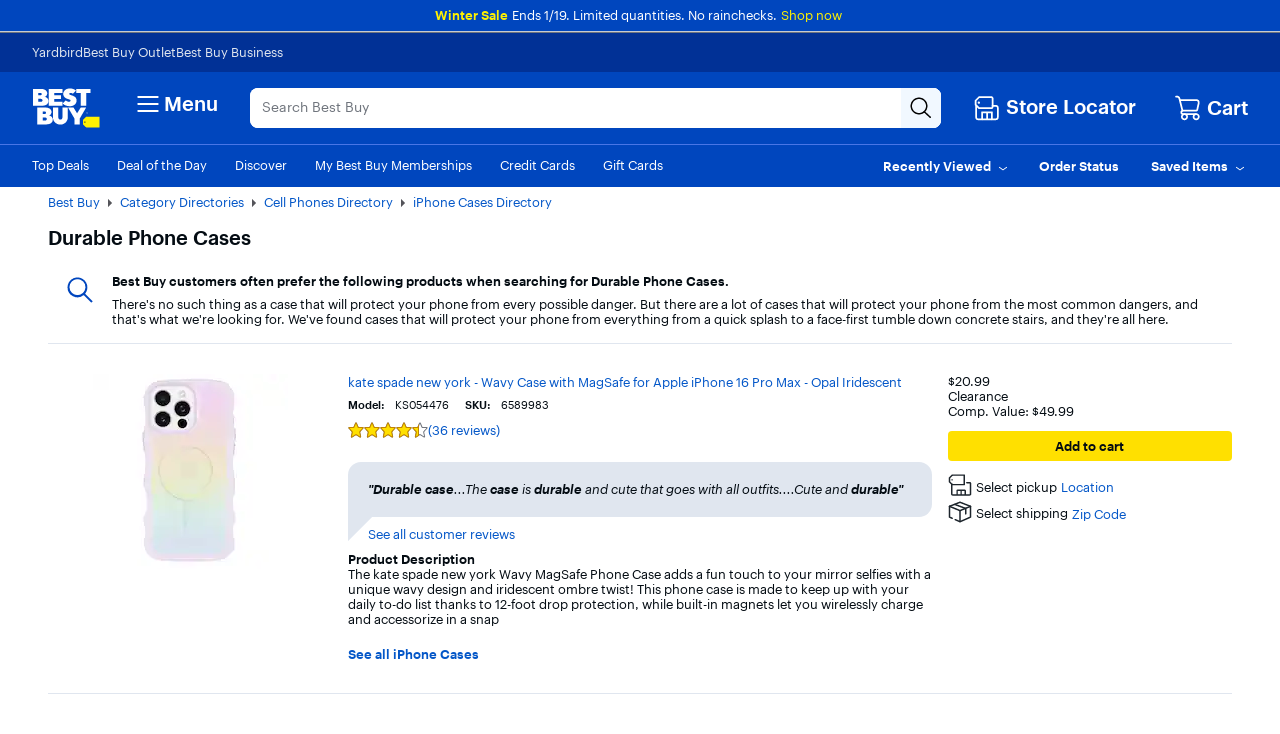

--- FILE ---
content_type: application/javascript
request_url: https://www.bestbuy.com/RyqSQ9/J/s/Y16RQYp_olf5/3kiLJXYa3pG3mQiX1b/blxfOQE/EWFd/bANQBhYB
body_size: 166522
content:
(function(){if(typeof Array.prototype.entries!=='function'){Object.defineProperty(Array.prototype,'entries',{value:function(){var index=0;const array=this;return {next:function(){if(index<array.length){return {value:[index,array[index++]],done:false};}else{return {done:true};}},[Symbol.iterator]:function(){return this;}};},writable:true,configurable:true});}}());(function(){Tq();v8b();b9b();var VI=function Ex(PS,xx){'use strict';var lm=Ex;switch(PS){case UY:{var MU=xx[cP];var Mx=xx[rM];tB.push(W0);if(z9(typeof BK[n8()[CB(Lf)](wN,Ww,Zl)][n8()[CB(K8)].call(null,Lr,EI,nr([]))],rI(typeof n8()[CB(HB)],RI('',[][[]]))?n8()[CB(dU)](gW,J8,O0):n8()[CB(ll)].apply(null,[Gm,Hf,NN]))){BK[n8()[CB(Lf)].apply(null,[wN,Ww,NU])][n8()[CB(K8)](Lr,EI,HB)]=r8()[Qf(pr)].apply(null,[KJ,Hx])[n8()[CB(NO)](VN,dO,dU)](MU,X9()[kS(dU)](wx,r0,MO,w9))[n8()[CB(NO)].call(null,VN,dO,nr(nr(jl)))](Mx,r8()[Qf(Zm)].call(null,cl,df));}tB.pop();}break;case Ic:{tB.push(vk);var Ud=n8()[CB(gl)](kI,Wd,nr(jI));var xw=s9(typeof n8()[CB(K8)],'undefined')?n8()[CB(ll)](wm,NN,Mk):n8()[CB(pU)](wr,Bx,bS);for(var KI=wk[NO];YU(KI,sf);KI++)Ud+=xw[n8()[CB(rk)](Rp,W0,nr(jI))](BK[n8()[CB(bS)](c6,RJ,SJ)][J9()[Jm(Lf)].apply(null,[MB,TS,OO,cB])](NB(BK[n8()[CB(bS)].apply(null,[c6,RJ,q9])][rI(typeof n8()[CB(rf)],RI([],[][[]]))?n8()[CB(Ux)].call(null,kf,U9,hS):n8()[CB(ll)](Tl,A8,XJ)](),xw[r8()[Qf(jl)](sS,kB)])));var CO;return tB.pop(),CO=Ud,CO;}break;case Ts:{var n9=xx[cP];var ml=xx[rM];tB.push(JO);var B9=ml[Uw()[SS(NO)](U0,Vl,CU,r0,E8,Qr)];var DU=ml[X9()[kS(TO)].call(null,nr(jI),ll,pU,LI)];var Fm=ml[KB()[tr(SN)].apply(null,[Jr,DS])];var Nd=ml[n8()[CB(EN)](Vx,g0,vk)];var jO=ml[rI(typeof X9()[kS(zI)],RI([],[][[]]))?X9()[kS(Dx)].apply(null,[nr(nr(jl)),vk,BS,rN]):X9()[kS(C0)](nr(jl),nr(nr(jI)),tl,LJ)];var wS=ml[X9()[kS(A0)](rk,R8,wN,NJ)];var AN=ml[X9()[kS(ZI)](XJ,nr(nr([])),Hx,vN)];var RU=ml[r8()[Qf(A0)].call(null,Rr,RJ)];var Ax;return Ax=r8()[Qf(pr)](BB,Hx)[n8()[CB(NO)](D0,dO,hf)](n9)[n8()[CB(NO)](D0,dO,nr(nr(jl)))](B9,r8()[Qf(ZI)](XO,W8))[n8()[CB(NO)].apply(null,[D0,dO,nr(nr({}))])](DU,r8()[Qf(ZI)](XO,W8))[n8()[CB(NO)].call(null,D0,dO,nr(nr({})))](Fm,r8()[Qf(ZI)](XO,W8))[s9(typeof n8()[CB(R8)],'undefined')?n8()[CB(ll)].call(null,r0,Kw,ZI):n8()[CB(NO)].apply(null,[D0,dO,bU])](Nd,rI(typeof r8()[Qf(jN)],RI([],[][[]]))?r8()[Qf(ZI)](XO,W8):r8()[Qf(Qr)](F8,b8))[rI(typeof n8()[CB(wx)],'undefined')?n8()[CB(NO)](D0,dO,Sx):n8()[CB(ll)](fm,wI,Ox)](jO,rI(typeof r8()[Qf(A9)],'undefined')?r8()[Qf(ZI)].call(null,XO,W8):r8()[Qf(Qr)](dr,Wd))[rI(typeof n8()[CB(Ox)],RI('',[][[]]))?n8()[CB(NO)](D0,dO,P0):n8()[CB(ll)](ZI,bO,g0)](wS,r8()[Qf(ZI)](XO,W8))[n8()[CB(NO)](D0,dO,Ux)](AN,rI(typeof r8()[Qf(qr)],RI('',[][[]]))?r8()[Qf(ZI)](XO,W8):r8()[Qf(Qr)](LN,Gm))[s9(typeof n8()[CB(gr)],RI('',[][[]]))?n8()[CB(ll)].apply(null,[fI,IS,KJ]):n8()[CB(NO)](D0,dO,nr(nr([])))](RU,r8()[Qf(Ox)].call(null,G0,lI)),tB.pop(),Ax;}break;case NM:{var t8=xx[cP];tB.push(pw);if(rI(typeof BK[Uw()[SS(jl)].call(null,nr(nr({})),vk,rk,wf,jB,ll)],rI(typeof n8()[CB(Cf)],'undefined')?n8()[CB(dU)].apply(null,[Tg,J8,Ox]):n8()[CB(ll)].call(null,qO,C0,R8))&&z9(t8[BK[Uw()[SS(jl)](nr([]),q9,rk,Zl,jB,ll)][r8()[Qf(SJ)].call(null,EM,EI)]],null)||z9(t8[WO()[pI(jN)](qr,Lf,fr,MI)],null)){var W9;return W9=BK[X9()[kS(TS)](K0,nr([]),gr,tp)][r8()[Qf(J8)].call(null,UK,sm)](t8),tB.pop(),W9;}tB.pop();}break;case HW:{var Nl=xx[cP];tB.push(lB);var Od=Nl[Uw()[SS(dU)](J8,nr(nr(jl)),XU,Qr,qN,bS)][r8()[Qf(G9)](kl,Cl)];if(Od){var IU=Od[X9()[kS(A9)](nr(nr(jI)),bS,IN,Pq)]();var bx;return tB.pop(),bx=IU,bx;}else{var fx;return fx=r8()[Qf(q9)](sC,MO),tB.pop(),fx;}tB.pop();}break;case B6:{tB.push(tN);var nk=nr({});try{var L8=tB.length;var fN=nr([]);if(BK[KB()[tr(Lf)].apply(null,[SJ,Hl])][x8()[dx(pr)](Af,g8,Fn,IN)]){BK[KB()[tr(Lf)](SJ,Hl)][x8()[dx(pr)].apply(null,[Af,g8,Fn,K8])][r8()[Qf(rf)](LH,pr)](KB()[tr(G9)](RJ,hA),n8()[CB(rf)].apply(null,[GG,jl,LX]));BK[KB()[tr(Lf)](SJ,Hl)][x8()[dx(pr)].call(null,Af,g8,Fn,Cn)][r8()[Qf(W8)](Fv,Ux)](KB()[tr(G9)](RJ,hA));nk=nr(nr(rM));}}catch(BV){tB.splice(Hd(L8,jI),Infinity,tN);}var BX;return tB.pop(),BX=nk,BX;}break;case Ib:{tB.push(Wv);throw new (BK[X9()[kS(bS)](Sx,PG,Ox,ME)])(n8()[CB(tE)].apply(null,[fp,LJ,bt]));}break;case vc:{var hj=xx[cP];tB.push(WA);var xj=r8()[Qf(q9)](V5,MO);try{var xV=tB.length;var sv=nr(nr(cP));if(hj[Uw()[SS(dU)](NV,TS,XU,QH,OP,bS)][rI(typeof r8()[Qf(jN)],'undefined')?r8()[Qf(fv)].apply(null,[cM,YV]):r8()[Qf(Qr)](RH,sH)]){var bV=hj[Uw()[SS(dU)].apply(null,[gr,R8,XU,QH,OP,bS])][r8()[Qf(fv)](cM,YV)][X9()[kS(A9)](nr(nr({})),HB,IN,zq)]();var x2;return tB.pop(),x2=bV,x2;}else{var ht;return tB.pop(),ht=xj,ht;}}catch(ZX){tB.splice(Hd(xV,jI),Infinity,WA);var pV;return tB.pop(),pV=xj,pV;}tB.pop();}break;case dc:{var GX=xx[cP];var n4=xx[rM];tB.push(dX);if(nr(CG(GX,n4))){throw new (BK[X9()[kS(bS)].call(null,hf,HB,Ox,mb)])(WO()[pI(SX)].call(null,Qr,Mk,mj,m6));}tB.pop();}break;case FK:{var ZD=xx[cP];var xt;tB.push(dF);return xt=nr(nr(ZD[Uw()[SS(dU)].call(null,nr(nr(jl)),g0,XU,A2,jd,bS)]))&&nr(nr(ZD[Uw()[SS(dU)](J8,hS,XU,HB,jd,bS)][rI(typeof n8()[CB(NV)],RI([],[][[]]))?n8()[CB(LX)].call(null,PY,Oz,q9):n8()[CB(ll)].call(null,Qz,WA,nr(nr(jI)))]))&&ZD[Uw()[SS(dU)](IN,nr({}),XU,Vl,jd,bS)][n8()[CB(LX)](PY,Oz,NN)][jl]&&s9(ZD[Uw()[SS(dU)](Zm,IN,XU,NN,jd,bS)][n8()[CB(LX)](PY,Oz,ft)][jl][X9()[kS(A9)](nr(nr([])),Cn,IN,Gq)](),J9()[Jm(p4)](A0,P0,jl,Gn))?KB()[tr(TS)](W3,b4):n8()[CB(df)](wK,Fj,A9),tB.pop(),xt;}break;case Uc:{var kD=xx[cP];tB.push(YR);var fL=Uw()[SS(HB)](nr({}),q9,FD,PG,Kv,K3);var Yz=s9(typeof Uw()[SS(K3)],RI(r8()[Qf(pr)].call(null,OV,Hx),[][[]]))?Uw()[SS(rk)].call(null,tL,tL,Af,NU,t3,q9):Uw()[SS(HB)](p4,Zl,FD,bt,Kv,K3);if(kD[s9(typeof n8()[CB(K0)],'undefined')?n8()[CB(ll)].apply(null,[R3,qj,NU]):n8()[CB(Lf)](HF,Ww,J8)]){var Y2=kD[rI(typeof n8()[CB(Lf)],RI([],[][[]]))?n8()[CB(Lf)].call(null,HF,Ww,nr(nr([]))):n8()[CB(ll)].apply(null,[df,Hn,nr(nr({}))])][Uw()[SS(XJ)](Ot,SX,g2,IV,Lz,C0)](WO()[pI(A2)](KJ,ll,jj,Lz));var jR=Y2[n8()[CB(SN)].call(null,Y4,jz,nr(jI))](r8()[Qf(sm)](Ct,EF));if(jR){var IE=jR[Uw()[SS(YV)](nr(nr(jI)),nr(nr([])),rv,wx,AG,Af)](Uw()[SS(W3)].call(null,A0,Ux,ZV,dU,sH,YV));if(IE){fL=jR[WO()[pI(PG)].apply(null,[KJ,Af,NV,AG])](IE[n8()[CB(KJ)].apply(null,[Gc,dz,K8])]);Yz=jR[WO()[pI(PG)](dG,Af,NV,AG)](IE[KB()[tr(tE)](YX,rE)]);}}}var xR;return xR=Vt(pK,[x8()[dx(zd)](pr,qD,p3,vX),fL,KB()[tr(OO)].call(null,FR,bO),Yz]),tB.pop(),xR;}break;}};var Hj=function(IH){var nj=IH[0]-IH[1];var UF=IH[2]-IH[3];var cE=IH[4]-IH[5];var PE=BK["Math"]["sqrt"](nj*nj+UF*UF+cE*cE);return BK["Math"]["floor"](PE);};var hE=function(GD){return -GD;};var jL=function(M3){try{if(M3!=null&&!BK["isNaN"](M3)){var gV=BK["parseFloat"](M3);if(!BK["isNaN"](gV)){return gV["toFixed"](2);}}}catch(Jn){}return -1;};var NQ;var PH=function(pD){if(pD===undefined||pD==null){return 0;}var kn=pD["toLowerCase"]()["replace"](/[^0-9]+/gi,'');return kn["length"];};var D3=function(){return ["B\x408","\x40Y#","/,=\f\b^B:>B;D%\x3f\b_","\t>\vg^D;r^\x07R#\bZ","D1]9","G\'\t","]6>","KS:\bR\r|s^UQ:9T,HYhNDg6SxYXcpD\x00Tc\x40S\r$>"," \t(","\vO>\x009\b\r_","/>_\\6%DX.\f|_!\\\rO6"," \x07W","\f_\tH ","\n\vTS6$R\bD",":","U<","VUlTC<:!TU2M","H>","+_5","ID ","\x00)JD",">-Ye6)\f","#)U=","\fXO\'+","Q\bB>$NB:+\r",".\fSS6]\vS*","\bC^0\nU\x40\'","Id:%_Ug1>\x00_","(V12}1kv\t\x3f]*V\x071(+pt\t2qOM12!0tG~+W%b2C6y($s`c/:c\'o1C-9{~NW rI:\vY\r\tc7rTF#1> +\nW\v\x3f~-mc7+Ssqc/*c%o:C--9~D\tNW(r>:Y\r~c<7qTF#2 =\nW8~-`c7($sqc/:c o1*9{~NW r>:\vY\r\\c7wTF#7s +\nW\v\x3f~-dc7*sqc/c%o>C--9{T\tNW4r>:\x07Y\r~c<7qTF%#2 )\nW=T-`c\'($sqc/:c!1C\"!9{~NW r:\v08\\c7sTF#0 +\nX\x3f~-kc7/$sqc/\fc%o\x3fC--9xD\tNW,r>:Y\r~cq7qTF)#2 /\nW8D-`c($sfc/:c%1C\"-9{~NW r>:\vY\r\tc7`TF#6> +cb5\x3f~-rc7-Ssqc/2c%o5C--9|T\tNWr>:\x00Y\r~c,7qTF1#2 !\nW:~-`c#($syc/:c&1C-19{~NW r:\vY\r~c7TF#2. +\nX\x3f~-uc7,$sq\nc%o=C--9y~\tNX,r>:Y\r~c<7qTF|#2 \"\nW:D-`c($ssc/:c\'U1C-!9{~NW r:\vY\rjc7fTF#7. +\nW\x07\x3f~-gc7/sqc/:c%o%C--9yT\t\'br76\f+{s\x00%i319=\fVI\t\x3fz\nr5\"3;bBc/<G5G\'6:[+{q\x3fx&c|\b&|;){qc%i2J\"Z\x00[\t\x3fz\nr76\f+{s2{;%bk12\v\'\f`#\x3fq.{\n\vBsq&t*VF&-()^{\x3f}`=$Y\r~y\t4B\x07w11x`w|*G *\b(+ry\t4j5[01\x3f=(+{A\'\x07q%b\nC2\x00*;T\bFq%`\tC-.0Cq\v)e*\x3f!2\v(+qd*\t\x3fs7w=92\v#0kk\n\x07q%b6>y(-q*\t\x3fs\x00C2 +oW\v$\\\x07=\v(Jt/\x3fwf)y;TG\x3fq.LC\\(+{qy:_OM12\'\x3ftG\x3fq.H\v(\x07`h=\x3f6y%`%\n+vG\t\x3fJ<N*12\t0Y~y\t4_2kk2\n\v()^\x3fq.LEK\b\'{z\x3f\x3fq%#2\x07+{];\n1`12/+Ty\t4]23\x3f=(+{D5\x3fq.1\x00F+QF\t\x3ft412!0\nW\x3fq2c09\"\f<sqzJ5y\t*\f{`\n\n\x3fq,i!2\v(\\vy\t4B\x07E1\n\v(,kh1\'h\br1:\nZ|I0%8\nVB2((~\t\x3fq%b(+pZ0\tzK`8:\\+{W\t\x3fq2r193Yq<C\r","\t","\n=t!g8:\x00\"&w~/b7u&$00[R0,VI:&U\x40\":\rDW$\b\n0Y[\bg}H\x07\\x_N"," )&_^","B_\'","q76+&ob","5!\fC","8","\x00)","_F\x3f","\fb","1fHc\v#","y","\x3f^_$&","R;>\"C","</J","8\b^_>+y ","`+r\x07","N7\t","RHUi","\"\x3f\x00\tQd:%4M&^#\x07"," ","*ID<%;FO\'","\n_S8*H","r&.U","\rO7\v","7+Nf2$\vU","3\f\vH","!%sD6%","94","\\\rB8","\x406:YR:9","\vIC","\f\rH#","#:D\vB<","A&-\fI",".\r_C ",">S","-\f~U%!U \x40\'","#)\rD","J\f",",","Y","]2<X)D7","_#-","\'\\\x40=","ii","TM\'\'#ID2%","h","H","Y5","V&$y\x00h=\x00>=JU","Y_>8UD","^{EG\v~yRU","/\vN_!hCD\x40\x3f+\rB&&Y\nF","G","QR69>","\nN>/","_#+D","Q","$","6;\nY\t\x40\'","\f\x00_b6)U","\'\'[H\x07\'\vS\fq<>","\\","Q\x3f8Q","YX6+yS\x00$\bI","g:,F\rO6P0%\x07_^\'h:U\x07S*\x00\x07#}<,\v\\","\'\vLY4)\n_","XH=\x07eW","JU%","7\'E\tD=>%\r","U]","","//VU>-D&X","+U\x07J\x00:9UD<+\\","D=/\vX\\6","=\rU`4>-\vNQ","\n_Q\'-"," 8U\x07I\x00\t>IY ","0+\x07UDs+^D!S\x3f\x07_V:&TDN!P\x3fD<hRD0","\x40uly4X<MeKH)\\0","","\r\x40\bH\'","\rSF6&","{\x40#$`X%","","B\vL8*^U","B\x079M","\rD\vS2","_\nU<\"[B\'"," ","_","<&\b_\rB6\"\b]U7","8\r[B6\v^\x07T!$\n","\x07(2ef+u",":CN=\fN","99","-bVPoY/W^\tlJK6X\\FaaV^b\x3f:\f:\fQ","SC)DS6#:HD6,-YO2","LY !\\",";d","iX<+GW6P5&\bR","\'IU>\'\bU","U<\"[B\'","29Yy\'-\fQN!","\')","\x40S>\x009\x00T","\v",":Cv&&","\x40","<\fI!O\'/","]U\'\x07\t^4S<\x008~U +\fYU<","l%",")U\bM:","YB6<","VE4!C0D ",">h\x07\t,u%","UT&+\n"," \nDRi_\\","S","RY","Q  ","_$\x00","([","YX!\'U+C9","\x402\x40\x3f3&\nVQ\'-","\x00#\x07_B&8","!B","Vw2 >","$-","-\x40\vS\'","\fUS6","U\bD4\x07/0_\\7","L>0$","-U\x07T\'-","ii%8v","M\t^S\f)\rTG\x3f\x00\x3fJV;>j(L0","\n_!M6$","","6(^`\x3f=Y\n"," <Q\bU; \x3fT}2&\x40M2%\x07","[^4","o1%QWU\f\x008\b\x07I\'1UY","Y=;Bs6\x00+\nWU=<*UU","R6#8UD*8","\r_D\x00<BF6%.\b_C","\tID",".BU/","X\rE7","r6#\nm_!#B6D4\x00>\vNY<&","Q2\x00//UQ\'","\x00-\fF\rB6\'8H","B\x3f\x00/","+>UE0 ._\rO\'",":8\bUB","\r","+=H_\'<U2\x40\x3f","\x3f\x07\tNY<&^D\'PZu\nTD6&\ng\rO7b5Bfzh\"KL}=P\byCQH%S)_l\"^D|\r","\'\v","8\f\vNU*U\x07U\"\x3f","^60\n|\vB","%J-R+Cq%)\\C\x3f","Zq$Ho7)\nQF","\x400&\f[D:\'y\nB\x3f#\x07\r}B2>D","\f$","\x40.","J6\t%","$R","\vYS6$BU:","HYbBI","E","E -\f^L6","=!Cf\x00=IPy,","_=%ED&\x00","F \x07\x00\x00\rTQ\x3fSH%","S<\x07","#\fNx6!X",")\f_B<%DS","&N_<<","\bm","J_\'","\x40w6%","z"];};var rI=function(UE,P3){return UE!==P3;};var pH=function(WV){if(WV===undefined||WV==null){return 0;}var zL=WV["replace"](/[\w\s]/gi,'');return zL["length"];};var vL=function(BF){var tj='';for(var TF=0;TF<BF["length"];TF++){tj+=BF[TF]["toString"](16)["length"]===2?BF[TF]["toString"](16):"0"["concat"](BF[TF]["toString"](16));}return tj;};var Sn=function HA(L3,SF){'use strict';var fE=HA;switch(L3){case IM:{var JG=SF[cP];var Iv=SF[rM];var dE=SF[fP];tB.push(Ln);JG[Iv]=dE[KB()[tr(SX)](Cf,dC)];tB.pop();}break;case ps:{var Tt=SF[cP];var Xt=SF[rM];var pj=SF[fP];return Tt[Xt]=pj;}break;case UY:{var qH=SF[cP];var wD=SF[rM];var rt=SF[fP];tB.push(P2);try{var gX=tB.length;var Sz=nr(nr(cP));var Sv;return Sv=Vt(pK,[rI(typeof X9()[kS(jA)],'undefined')?X9()[kS(gt)](A9,c2,W0,jT):X9()[kS(C0)].apply(null,[nr({}),A9,U3,Wz]),n8()[CB(mF)](d6,vD,CF),s9(typeof G3()[rj(P0)],RI([],[][[]]))?G3()[rj(bS)].call(null,Lf,TG,bt,zE,Z4,Qr):G3()[rj(Lf)].apply(null,[nr(jl),Wt,Ux,K0,Qr,nr({})]),qH.call(wD,rt)]),tB.pop(),Sv;}catch(sn){tB.splice(Hd(gX,jI),Infinity,P2);var LL;return LL=Vt(pK,[s9(typeof X9()[kS(JL)],'undefined')?X9()[kS(C0)](gr,nr(nr({})),KV,mV):X9()[kS(gt)](TO,Jz,W0,jT),x8()[dx(K3)](TS,sz,XH,SE),G3()[rj(Lf)].apply(null,[zI,Wt,EN,K0,Qr,nr(nr({}))]),sn]),tB.pop(),LL;}tB.pop();}break;case PK:{return this;}break;case L6:{var Bz=SF[cP];var m4;tB.push(hR);return m4=Vt(pK,[rI(typeof X9()[kS(TO)],RI([],[][[]]))?X9()[kS(jj)](Af,MB,wx,kQ):X9()[kS(C0)].call(null,Jz,Cn,Uz,Nj),Bz]),tB.pop(),m4;}break;case Ib:{return this;}break;case qs:{return this;}break;case VZ:{tB.push(C4);var Zt;return Zt=G3()[rj(P0)].call(null,YV,r2,U2,IA,zd,jj),tB.pop(),Zt;}break;case dc:{var BH=SF[cP];tB.push(zt);var Ht=BK[KB()[tr(vE)](Tj,wT)](BH);var XL=[];for(var OR in Ht)XL[X9()[kS(K3)].apply(null,[Jz,K0,Zm,f6])](OR);XL[s9(typeof WO()[pI(dU)],RI([],[][[]]))?WO()[pI(ll)].call(null,LX,mR,jD,Lj):WO()[pI(pr)].apply(null,[J8,df,rF,ZZ])]();var Nv;return Nv=function lF(){tB.push(dv);for(;XL[r8()[Qf(jl)](BJ,kB)];){var J3=XL[KB()[tr(CF)].call(null,NU,dn)]();if(EA(J3,Ht)){var vj;return lF[KB()[tr(SX)].call(null,Cf,b9)]=J3,lF[KB()[tr(U0)].call(null,rF,XS)]=nr(jI),tB.pop(),vj=lF,vj;}}lF[KB()[tr(U0)](rF,XS)]=nr(jl);var DA;return tB.pop(),DA=lF,DA;},tB.pop(),Nv;}break;case IK:{tB.push(NX);this[KB()[tr(U0)](rF,Gk)]=nr(jl);var bz=this[s9(typeof r8()[Qf(mF)],RI('',[][[]]))?r8()[Qf(Qr)](rH,D2):r8()[Qf(Y3)](V9,Wz)][jl][KB()[tr(Ux)](BS,hJ)];if(s9(rI(typeof x8()[dx(jl)],RI(r8()[Qf(pr)](ZH,Hx),[][[]]))?x8()[dx(K3)](TS,sz,ME,U0):x8()[dx(Af)](FX,V3,mG,gt),bz[X9()[kS(gt)].call(null,O0,SX,W0,S9)]))throw bz[s9(typeof G3()[rj(PG)],RI(r8()[Qf(pr)](ZH,Hx),[][[]]))?G3()[rj(bS)](Qr,E4,fv,cz,x4,nr([])):G3()[rj(Lf)](TO,WF,CF,K0,Qr,nr(jl))];var Z2;return Z2=this[n8()[CB(hf)](d6,Zm,wf)],tB.pop(),Z2;}break;case qY:{var gA=SF[cP];var En=SF[rM];var mn;var rR;var qG;var FE;tB.push(Dt);var MV=s9(typeof KB()[tr(rk)],'undefined')?KB()[tr(jN)].call(null,F4,Gt):KB()[tr(wf)](UA,Zx);var M4=gA[r8()[Qf(YV)](MS,It)](MV);for(FE=jl;YU(FE,M4[r8()[Qf(jl)].apply(null,[L0,kB])]);FE++){mn=kv(nF(X4(En,wk[df]),wk[Qr]),M4[rI(typeof r8()[Qf(jl)],'undefined')?r8()[Qf(jl)].apply(null,[L0,kB]):r8()[Qf(Qr)](jG,FX)]);En*=NQ[G3()[rj(jl)](C0,Zz,Ot,hf,df,nr(nr({})))]();En&=wk[rk];En+=wk[TS];En&=wk[ll];rR=kv(nF(X4(En,rk),wk[Qr]),M4[s9(typeof r8()[Qf(XJ)],RI([],[][[]]))?r8()[Qf(Qr)](KE,qX):r8()[Qf(jl)](L0,kB)]);En*=wk[jN];En&=wk[rk];En+=NQ[KB()[tr(Ox)](EF,RK)]();En&=wk[ll];qG=M4[mn];M4[mn]=M4[rR];M4[rR]=qG;}var Ev;return Ev=M4[X9()[kS(vE)].call(null,p4,LX,xH,V8)](MV),tB.pop(),Ev;}break;}};var MR=function cH(Tn,wX){'use strict';var An=cH;switch(Tn){case N5:{var gj=wX[cP];var Cz=wX[rM];var w3=wX[fP];tB.push(ZV);try{var JA=tB.length;var VG=nr(nr(cP));var Dv;return Dv=Vt(pK,[X9()[kS(gt)].apply(null,[K3,nr(nr([])),W0,Jf]),n8()[CB(mF)](zw,vD,EN),G3()[rj(Lf)].apply(null,[O0,Zn,qr,K0,Qr,W0]),gj.call(Cz,w3)]),tB.pop(),Dv;}catch(pn){tB.splice(Hd(JA,jI),Infinity,ZV);var wv;return wv=Vt(pK,[rI(typeof X9()[kS(K8)],'undefined')?X9()[kS(gt)](bt,hf,W0,Jf):X9()[kS(C0)](Dx,Ox,vt,b3),rI(typeof x8()[dx(TS)],RI(r8()[Qf(pr)](q4,Hx),[][[]]))?x8()[dx(K3)].call(null,TS,sz,nR,kL):x8()[dx(Af)](TR,YH,wx,rf),G3()[rj(Lf)].apply(null,[TS,Zn,g2,K0,Qr,UH]),pn]),tB.pop(),wv;}tB.pop();}break;case Ic:{return this;}break;case ZQ:{var wn=wX[cP];var rL;tB.push(Gz);return rL=Vt(pK,[X9()[kS(jj)].apply(null,[W8,K8,wx,n0]),wn]),tB.pop(),rL;}break;case BY:{return this;}break;case IM:{return this;}break;case NM:{tB.push(Pz);var Ad;return Ad=G3()[rj(P0)].call(null,wx,zH,U2,IA,zd,nr(jI)),tB.pop(),Ad;}break;case fg:{var Uv=wX[cP];tB.push(jA);var L2=BK[KB()[tr(vE)](Tj,nG)](Uv);var j3=[];for(var XE in L2)j3[X9()[kS(K3)](Zl,Dx,Zm,Yn)](XE);j3[WO()[pI(pr)].apply(null,[gr,df,rF,q4])]();var T3;return T3=function NH(){tB.push(ZR);for(;j3[s9(typeof r8()[Qf(gr)],RI('',[][[]]))?r8()[Qf(Qr)].call(null,gn,ft):r8()[Qf(jl)].call(null,Q0,kB)];){var jt=j3[KB()[tr(CF)](NU,Gt)]();if(EA(jt,L2)){var KH;return NH[KB()[tr(SX)].apply(null,[Cf,LB])]=jt,NH[KB()[tr(U0)](rF,Sf)]=nr(jI),tB.pop(),KH=NH,KH;}}NH[KB()[tr(U0)].apply(null,[rF,Sf])]=nr(jl);var s4;return tB.pop(),s4=NH,s4;},tB.pop(),T3;}break;case dp:{tB.push(A9);this[rI(typeof KB()[tr(qz)],'undefined')?KB()[tr(U0)](rF,s3):KB()[tr(jN)].call(null,xX,AG)]=nr(jl);var JE=this[r8()[Qf(Y3)](q3,Wz)][jl][KB()[tr(Ux)](BS,BR)];if(s9(x8()[dx(K3)](TS,sz,cB,dU),JE[X9()[kS(gt)].apply(null,[Y3,A9,W0,q2])]))throw JE[G3()[rj(Lf)].apply(null,[nr({}),UA,J8,K0,Qr,Af])];var HG;return HG=this[n8()[CB(hf)].apply(null,[br,Zm,nr(jl)])],tB.pop(),HG;}break;case nq:{var PA=wX[cP];tB.push(AE);var ED;return ED=PA&&jn(s9(typeof WO()[pI(jj)],RI(r8()[Qf(pr)](R2,Hx),[][[]]))?WO()[pI(ll)].call(null,Af,LA,Pn,RA):WO()[pI(jl)].call(null,Cf,rk,sR,zf),typeof BK[Uw()[SS(jl)](kL,r0,rk,PG,BR,ll)])&&s9(PA[n8()[CB(K3)].apply(null,[BU,wN,mF])],BK[rI(typeof Uw()[SS(jj)],RI([],[][[]]))?Uw()[SS(jl)].apply(null,[O0,nr(jl),rk,W0,BR,ll]):Uw()[SS(rk)](g2,PG,RX,K0,AL,bS)])&&rI(PA,BK[rI(typeof Uw()[SS(Lf)],RI(s9(typeof r8()[Qf(Lf)],RI('',[][[]]))?r8()[Qf(Qr)].call(null,WD,SV):r8()[Qf(pr)](R2,Hx),[][[]]))?Uw()[SS(jl)](gt,W3,rk,UH,BR,ll):Uw()[SS(rk)](nr(nr(jl)),pr,Xn,K3,DX,IF)][KB()[tr(jl)](fv,bw)])?r8()[Qf(IV)](qf,rk):typeof PA,tB.pop(),ED;}break;case xb:{var E2=wX[cP];return typeof E2;}break;case Es:{var N3=wX[cP];var wj=wX[rM];var LD=wX[fP];tB.push(fv);N3[wj]=LD[KB()[tr(SX)](Cf,H8)];tB.pop();}break;}};var HL=function(Yj,OL){return Yj/OL;};var kv=function(OG,UR){return OG%UR;};var FH=function(){return [];};var WG=function(){return sj.apply(this,[wc,arguments]);};var UV=function SL(Iz,Ij){var qt=SL;while(Iz!=UY){switch(Iz){case fT:{var OA=RI([],[]);vF=Hd(DF,tB[Hd(tB.length,jI)]);Iz+=Vs;}break;case KP:{Iz=UY;return Vn;}break;case Cq:{Iz-=BY;return [[hE(pr),ll,hE(jI)],[pr,hE(P0),C0,hE(SX),A2,hE(TS),Qr],[],[],[],[],[NO,hE(K3),df,hE(C0),pr],[hE(rk),P0,hE(P0),C0],[hE(jN),bS,ll],[],[gt,jN,hE(rk)]];}break;case qb:{Iz-=AM;for(var UL=Hd(dL.length,jI);EX(UL,jl);UL--){var pL=kv(Hd(RI(UL,kF),tB[Hd(tB.length,jI)]),ZE.length);var jF=pA(dL,UL);var SD=pA(ZE,pL);AH+=wt(NZ,[nF(st(Ld(jF),Ld(SD)),st(jF,SD))]);}return fD(Ib,[AH]);}break;case Tc:{Iz-=ws;return OA;}break;case XT:{Iz=Tc;while(bR(DR,jl)){if(rI(cR[Bt[K3]],BK[Bt[jI]])&&EX(cR,wA[Bt[jl]])){if(jn(wA,Rt)){OA+=wt(NZ,[vF]);}return OA;}if(s9(cR[Bt[K3]],BK[Bt[jI]])){var zD=YE[wA[cR[jl]][jl]];var VR=SL(PC,[A9,P0,cR[jI],zD,RI(vF,tB[Hd(tB.length,jI)]),DR]);OA+=VR;cR=cR[jl];DR-=Vt(bM,[VR]);}else if(s9(wA[cR][Bt[K3]],BK[Bt[jI]])){var zD=YE[wA[cR][jl]];var VR=SL(PC,[df,wf,jl,zD,RI(vF,tB[Hd(tB.length,jI)]),DR]);OA+=VR;DR-=Vt(bM,[VR]);}else{OA+=wt(NZ,[vF]);vF+=wA[cR];--DR;};++cR;}}break;case Ib:{Iz=qb;var kF=Ij[cP];var Vz=Ij[rM];var ZE=J2[sA];var AH=RI([],[]);var dL=J2[Vz];}break;case BQ:{Iz=UY;if(YU(hz,YF.length)){do{n8()[YF[hz]]=nr(Hd(hz,ll))?function(){return Vt.apply(this,[Sp,arguments]);}:function(){var Sj=YF[hz];return function(bG,nd,Q2){var Jv=WX(bG,nd,ZI);n8()[Sj]=function(){return Jv;};return Jv;};}();++hz;}while(YU(hz,YF.length));}}break;case mp:{Iz=SQ;for(var LG=jl;YU(LG,lz[r8()[Qf(jl)](qV,kB)]);LG=RI(LG,jI)){(function(){tB.push(BE);var Bv=lz[LG];var nH=YU(LG,tR);var HH=nH?n8()[CB(jl)](KK,CF,df):r8()[Qf(jI)](Ys,g0);var BG=nH?BK[rI(typeof r8()[Qf(K3)],RI([],[][[]]))?r8()[Qf(K3)].call(null,sD,jv):r8()[Qf(Qr)].apply(null,[nv,vz])]:BK[n8()[CB(jI)].call(null,cb,pt,Zl)];var S4=RI(HH,Bv);NQ[S4]=function(){var sG=BG(lE(Bv));NQ[S4]=function(){return sG;};return sG;};tB.pop();}());}}break;case TT:{while(YU(k4,S2[k3[jl]])){WO()[S2[k4]]=nr(Hd(k4,ll))?function(){Pv=[];SL.call(this,tK,[S2]);return '';}:function(){var QG=S2[k4];var Ov=WO()[QG];return function(gH,nL,c3,N4){if(s9(arguments.length,jl)){return Ov;}var Xz=sj.apply(null,[wc,[XJ,nL,c3,N4]]);WO()[QG]=function(){return Xz;};return Xz;};}();++k4;}Iz=UY;}break;case SQ:{tB.pop();Iz=UY;}break;case PC:{var qR=Ij[cP];var cF=Ij[rM];Iz=fT;var cR=Ij[fP];var wA=Ij[BY];var DF=Ij[WQ];var DR=Ij[IM];if(s9(typeof wA,Bt[Qr])){wA=Rt;}}break;case MP:{Iz=UY;U4=[ll,wf,bS,hE(NO),Cj,hE(bS),hE(pr),hE(R8),mF,pr,hE(df),hE(Af),zd,hE(rk),hE(C0),hE(df),vE,hE(SX),A2,hE(P0),A2,hE(jN),hE(K3),hE(SX),K3,SX,hE(U0),Mk,jI,rk,hE(R8),p4,hE(jN),SX,K3,hE(zd),Qr,hE(jN),A2,hE(MB),gt,jN,hE(rk),dU,jI,hE(A2),Af,Qr,hE(C0),rk,K3,df,hE(SX),hE(C0),Af,jN,hE(Af),bS,hE(C0),hE(jI),hE(jN),hE(pr),A2,hE(dU),bS,Qr,hE(TS),df,jN,jI,hE(ll),hE(C0),Af,hE(rk),hE(zd),hE(Qr),bS,hE(K3),pr,hE(MB),SX,rk,Qr,hE(jI),Qr,hE(SX),SX,df,hE(MO),[jl],hE(TS),rk,Qr,hE(df),hE(jI),hE(R8),gE,K3,hE(hf),gE,hE(SJ),jj,K3,rk,jN,hE(bS),jl,hE(C0),Af,jN,hE(vE),dU,jI,hE(mF),XJ,hE(jI),TS,hE(rk),hE(NO),W3,PG,hE(MO),MO,hE(ll),jI,hE(P0),rk,hE(c2),Sx,jl,K3,dU,jl,K3,pr,hE(vk),c2,hE(jI),jl,hE(bS),hE(K3),SX,[TS],jI,hE(A2),SX,K3,jI,SX,hE(C0),hE(ll),K3,rk,K3,TS,[TS],jl,XJ,hE(zd),hE(Qr),K3,dU,hE(bS),C0,hE(SX),C0,hE(A2),jl,jN,TS,Lf,hE(zd),hE(Qr),hE(wf),TS,Lf,P0,bS,hE(Lf),pr,Qr,mF,PG,hE(jI),hE(TS),hE(bS),Qr,Qr,jl,hE(Af),Lf,hE(Qr),rk,hE(K3),hE(dU),C0,hE(P0),C0,hE(TS),ll,Lf,hE(C0),Lf,hE(Lf),hE(df),df,Qr,hE(Qr),pr,TS,hE(MO),Mk,hE(A2),A2,hE(P0),bS,hE(Af),zd,hE(K3),hE(jI),hE(dU),[K3],jl,jl,hE(PG),Qr,hE(K3),P0,hE(IV),W3,Af,hE(rk),pr,hE(P0),Qr,P0,Qr,hE(Af),hE(K3),pr,hE(YV),[jl],hE(Qr),Af,hE(TS),hE(c2),U0,jl,hE(K3),bS,hE(jI),hE(Af),hE(JL),K3,hE(C0),SX,hE(K3),P0,hE(c2),Mk,hE(K3),jI,hE(R8),A9,ll,hE(K3),hE(Qr),jI,bS,hE(R8),pr,pr,bS,hE(vE),dU];}break;case kp:{Iz+=Ep;while(bR(tt,jl)){if(rI(qn[zF[K3]],BK[zF[jI]])&&EX(qn,qF[zF[jl]])){if(jn(qF,U4)){Vn+=wt(NZ,[KF]);}return Vn;}if(s9(qn[zF[K3]],BK[zF[jI]])){var Nz=kA[qF[qn[jl]][jl]];var kz=SL.call(null,nq,[tt,qn[jI],RI(KF,tB[Hd(tB.length,jI)]),Nz]);Vn+=kz;qn=qn[jl];tt-=Vt(Fp,[kz]);}else if(s9(qF[qn][zF[K3]],BK[zF[jI]])){var Nz=kA[qF[qn][jl]];var kz=SL(nq,[tt,jl,RI(KF,tB[Hd(tB.length,jI)]),Nz]);Vn+=kz;tt-=Vt(Fp,[kz]);}else{Vn+=wt(NZ,[KF]);KF+=qF[qn];--tt;};++qn;}}break;case pK:{Iz+=xb;return [[Mk,hE(TS),Qr,hE(SX),ll,hE(K3)],[],[jl,jl,jl],[],[],[hE(pr),ll,hE(jI)]];}break;case QZ:{Iz+=cc;var O4=jl;if(YU(O4,l4.length)){do{var NA=pA(l4,O4);var ln=pA(n2.cW,kG++);jX+=wt(NZ,[st(nF(Ld(NA),ln),nF(Ld(ln),NA))]);O4++;}while(YU(O4,l4.length));}}break;case K6:{Iz=UY;return jX;}break;case VZ:{var lz=Ij[cP];var tR=Ij[rM];var lE=sj(IK,[]);Iz+=wW;tB.push(A0);}break;case tK:{var S2=Ij[cP];Iz+=b5;var k4=jl;}break;case wc:{Iz+=Op;var OE=Ij[cP];var pE=Ij[rM];var jX=RI([],[]);var kG=kv(Hd(pE,tB[Hd(tB.length,jI)]),rk);var l4=nn[OE];}break;case tW:{var EG=Ij[cP];n2=function(QL,gD){return SL.apply(this,[wc,arguments]);};return EL(EG);}break;case nq:{var tt=Ij[cP];Iz+=Ig;var qn=Ij[rM];var In=Ij[fP];var qF=Ij[BY];if(s9(typeof qF,zF[Qr])){qF=U4;}var Vn=RI([],[]);KF=Hd(In,tB[Hd(tB.length,jI)]);}break;case fg:{var YF=Ij[cP];UG(YF[jl]);var hz=jl;Iz+=Ac;}break;}}};var Et=function CA(QX,TL){'use strict';var BA=CA;switch(QX){case tW:{var bn=TL[cP];var H3;tB.push(jH);return H3=bn&&jn(s9(typeof WO()[pI(jI)],'undefined')?WO()[pI(ll)](W3,DS,n3,Fv):WO()[pI(jl)](Y3,rk,sR,br),typeof BK[Uw()[SS(jl)](Mk,SX,rk,CF,tf,ll)])&&s9(bn[n8()[CB(K3)].apply(null,[QI,wN,YV])],BK[Uw()[SS(jl)].apply(null,[p4,gr,rk,pU,tf,ll])])&&rI(bn,BK[s9(typeof Uw()[SS(jN)],RI([],[][[]]))?Uw()[SS(rk)].call(null,R8,r0,PX,Cn,GF,QR):Uw()[SS(jl)](bU,zI,rk,MO,tf,ll)][KB()[tr(jl)](fv,KU)])?r8()[Qf(IV)](rS,rk):typeof bn,tB.pop(),H3;}break;case ps:{var C3=TL[cP];return typeof C3;}break;case Es:{var rn=TL[cP];var xG=TL[rM];var GA=TL[fP];tB.push(df);rn[xG]=GA[KB()[tr(SX)](Cf,S3)];tB.pop();}break;case J5:{var SA=TL[cP];var WE=TL[rM];var Bn=TL[fP];return SA[WE]=Bn;}break;case FZ:{var tG=TL[cP];var k2=TL[rM];var Rz=TL[fP];tB.push(PF);try{var CR=tB.length;var tA=nr({});var ID;return ID=Vt(pK,[X9()[kS(gt)](g0,Dx,W0,Ok),rI(typeof n8()[CB(W3)],'undefined')?n8()[CB(mF)](VU,vD,U0):n8()[CB(ll)](qL,sL,nr(jI)),G3()[rj(Lf)].apply(null,[MB,XF,fv,K0,Qr,bU]),tG.call(k2,Rz)]),tB.pop(),ID;}catch(wF){tB.splice(Hd(CR,jI),Infinity,PF);var bE;return bE=Vt(pK,[X9()[kS(gt)](jl,g0,W0,Ok),x8()[dx(K3)](TS,sz,Vv,J8),G3()[rj(Lf)].call(null,nr([]),XF,Lf,K0,Qr,rk),wF]),tB.pop(),bE;}tB.pop();}break;case Fp:{return this;}break;case UY:{var Ez=TL[cP];tB.push(fm);var VX;return VX=Vt(pK,[X9()[kS(jj)](P0,nr(jI),wx,qB),Ez]),tB.pop(),VX;}break;case fP:{return this;}break;case nq:{return this;}break;case Bs:{var Zj;tB.push(nX);return Zj=G3()[rj(P0)](jN,XR,A0,IA,zd,KJ),tB.pop(),Zj;}break;case N5:{var gF=TL[cP];tB.push(sF);var J4=BK[KB()[tr(vE)](Tj,NE)](gF);var VD=[];for(var wR in J4)VD[X9()[kS(K3)].apply(null,[Y3,dG,Zm,dF])](wR);VD[WO()[pI(pr)].call(null,XJ,df,rF,Q4)]();var VF;return VF=function j2(){tB.push(Wj);for(;VD[r8()[Qf(jl)](Y8,kB)];){var A3=VD[KB()[tr(CF)].apply(null,[NU,z2])]();if(EA(A3,J4)){var W4;return j2[rI(typeof KB()[tr(Mk)],'undefined')?KB()[tr(SX)](Cf,xN):KB()[tr(jN)](c4,cz)]=A3,j2[KB()[tr(U0)](rF,Br)]=nr(jI),tB.pop(),W4=j2,W4;}}j2[KB()[tr(U0)](rF,Br)]=nr(jl);var DG;return tB.pop(),DG=j2,DG;},tB.pop(),VF;}break;}};var xA=function(WL){return BK["unescape"](BK["encodeURIComponent"](WL));};var EA=function(bL,TD){return bL in TD;};var kX=function(vR){return +vR;};var RD=function(Cv){var KD=['text','search','url','email','tel','number'];Cv=Cv["toLowerCase"]();if(KD["indexOf"](Cv)!==-1)return 0;else if(Cv==='password')return 1;else return 2;};var WR=function B2(ZG,B4){'use strict';var WH=B2;switch(ZG){case fg:{tB.push(SH);this[s9(typeof KB()[tr(YV)],RI([],[][[]]))?KB()[tr(jN)](vk,ML):KB()[tr(U0)](rF,s8)]=nr(jl);var Kz=this[r8()[Qf(Y3)](Dk,Wz)][wk[NO]][KB()[tr(Ux)].call(null,BS,gk)];if(s9(x8()[dx(K3)].call(null,TS,sz,Y9,JL),Kz[X9()[kS(gt)].call(null,QH,bU,W0,ZB)]))throw Kz[G3()[rj(Lf)](K3,br,r0,K0,Qr,nr(jI))];var FF;return FF=this[n8()[CB(hf)](sx,Zm,c2)],tB.pop(),FF;}break;case PK:{var hd=B4[cP];tB.push(Dj);var Bj;return Bj=hd&&jn(s9(typeof WO()[pI(gt)],RI(r8()[Qf(pr)](TH,Hx),[][[]]))?WO()[pI(ll)](Zm,Qj,rX,lA):WO()[pI(jl)].call(null,MB,rk,sR,LN),typeof BK[Uw()[SS(jl)].apply(null,[qr,MO,rk,jN,sF,ll])])&&s9(hd[n8()[CB(K3)].apply(null,[CD,wN,nr(nr([]))])],BK[Uw()[SS(jl)](Qr,tL,rk,Y3,sF,ll)])&&rI(hd,BK[Uw()[SS(jl)](gr,CF,rk,mF,sF,ll)][rI(typeof KB()[tr(Vl)],'undefined')?KB()[tr(jl)].call(null,fv,Nx):KB()[tr(jN)].call(null,I3,A8)])?r8()[Qf(IV)].call(null,cL,rk):typeof hd,tB.pop(),Bj;}break;case hp:{var YG=B4[cP];return typeof YG;}break;case WQ:{var QA=B4[cP];tB.push(C2);var qE;return qE=QA&&jn(WO()[pI(jl)](vX,rk,sR,bH),typeof BK[Uw()[SS(jl)](Y3,nr(nr(jI)),rk,ZI,hD,ll)])&&s9(QA[n8()[CB(K3)].apply(null,[f3,wN,Zm])],BK[rI(typeof Uw()[SS(PG)],RI(r8()[Qf(pr)].apply(null,[f4,Hx]),[][[]]))?Uw()[SS(jl)].call(null,vk,gE,rk,U2,hD,ll):Uw()[SS(rk)].call(null,pr,QH,cD,g2,K8,jA)])&&rI(QA,BK[Uw()[SS(jl)](gE,Qr,rk,Zl,hD,ll)][KB()[tr(jl)](fv,bJ)])?rI(typeof r8()[Qf(NO)],'undefined')?r8()[Qf(IV)](AD,rk):r8()[Qf(Qr)](ZL,MA):typeof QA,tB.pop(),qE;}break;case tK:{var Fd=B4[cP];return typeof Fd;}break;case ZQ:{var Kn=B4[cP];tB.push(TE);var X2;return X2=Kn&&jn(WO()[pI(jl)](IV,rk,sR,m6),typeof BK[Uw()[SS(jl)].call(null,U0,fv,rk,MB,Dl,ll)])&&s9(Kn[n8()[CB(K3)].call(null,Jx,wN,A0)],BK[Uw()[SS(jl)].apply(null,[gl,nr(jI),rk,A2,Dl,ll])])&&rI(Kn,BK[Uw()[SS(jl)].call(null,JL,nr(nr({})),rk,RJ,Dl,ll)][rI(typeof KB()[tr(EN)],RI('',[][[]]))?KB()[tr(jl)](fv,jr):KB()[tr(jN)](MX,wH)])?rI(typeof r8()[Qf(pU)],RI([],[][[]]))?r8()[Qf(IV)].call(null,nm,rk):r8()[Qf(Qr)](K4,I4):typeof Kn,tB.pop(),X2;}break;case YY:{var UX=B4[cP];return typeof UX;}break;case OK:{var tn=B4[cP];tB.push(YV);var rz;return rz=tn&&jn(WO()[pI(jl)].call(null,SE,rk,sR,JF),typeof BK[Uw()[SS(jl)](Cf,gl,rk,RJ,qz,ll)])&&s9(tn[n8()[CB(K3)](lL,wN,LX)],BK[Uw()[SS(jl)].apply(null,[Mk,nr(jl),rk,Zm,qz,ll])])&&rI(tn,BK[Uw()[SS(jl)](P0,QH,rk,ft,qz,ll)][rI(typeof KB()[tr(vk)],RI('',[][[]]))?KB()[tr(jl)].call(null,fv,MD):KB()[tr(jN)].call(null,Dn,lR)])?r8()[Qf(IV)](rV,rk):typeof tn,tB.pop(),rz;}break;case zY:{var JD=B4[cP];return typeof JD;}break;case xW:{var mE=B4[cP];var V4=B4[rM];var qA=B4[fP];tB.push(KR);mE[V4]=qA[KB()[tr(SX)](Cf,Zf)];tB.pop();}break;case MC:{var bA=B4[cP];var VE=B4[rM];var OD=B4[fP];return bA[VE]=OD;}break;}};var bR=function(Yv,F2){return Yv>F2;};var z9=function(gR,HX){return gR!=HX;};var nz=function(){Vd=["\x6c\x65\x6e\x67\x74\x68","\x41\x72\x72\x61\x79","\x63\x6f\x6e\x73\x74\x72\x75\x63\x74\x6f\x72","\x6e\x75\x6d\x62\x65\x72"];};var jn=function(PL,OH){return PL==OH;};var B3=function(){return UV.apply(this,[Ib,arguments]);};var CG=function(hL,M2){return hL instanceof M2;};var s9=function(ZF,Un){return ZF===Un;};var FA=function(){return wt.apply(this,[zY,arguments]);};var cn=function l2(Pt,hF){var pR=l2;var ZA=TA(new Number(x5),QD);var LR=ZA;ZA.set(Pt);while(LR+Pt!=kY){switch(LR+Pt){case ST:{var V2;return tB.pop(),V2=pX[Az],V2;}break;case JY:{var G4=z9(typeof BK[KB()[tr(Lf)].call(null,SJ,b4)][WO()[pI(vE)].apply(null,[jN,bS,D4,hX])],n8()[CB(dU)].call(null,Wm,J8,hS))?KB()[tr(TS)](W3,pG):n8()[CB(df)](Mj,Fj,pU);var XD=rI(typeof BK[KB()[tr(Lf)].apply(null,[SJ,b4])][n8()[CB(QE)].apply(null,[QF,F4,wx])],n8()[CB(dU)](Wm,J8,p4))||rI(typeof BK[n8()[CB(Lf)](GL,Ww,HB)][n8()[CB(QE)](QF,F4,jj)],n8()[CB(dU)].call(null,Wm,J8,r0))?KB()[tr(TS)](W3,pG):n8()[CB(df)](Mj,Fj,jl);var mz=z9(BK[KB()[tr(Lf)](SJ,b4)][n8()[CB(Lf)].apply(null,[GL,Ww,Qr])][n8()[CB(hD)](N0,KV,q9)][G3()[rj(PG)].apply(null,[UH,I2,HB,p4,Af,A9])](n8()[CB(Jr)].apply(null,[SI,q9,NN])),null)?KB()[tr(TS)](W3,pG):n8()[CB(df)](Mj,Fj,bt);var sV=z9(BK[KB()[tr(Lf)].call(null,SJ,b4)][n8()[CB(Lf)].apply(null,[GL,Ww,mF])][n8()[CB(hD)].call(null,N0,KV,LX)][s9(typeof G3()[rj(bS)],RI(r8()[Qf(pr)](pG,Hx),[][[]]))?G3()[rj(bS)].call(null,EN,KV,C0,f4,kE,K8):G3()[rj(PG)].apply(null,[C0,I2,K3,p4,Af,nr(nr(jl))])](s9(typeof n8()[CB(MO)],RI([],[][[]]))?n8()[CB(ll)](lV,hv,gE):n8()[CB(ML)].call(null,Cd,Mt,pr)),null)?KB()[tr(TS)](W3,pG):rI(typeof n8()[CB(F4)],RI([],[][[]]))?n8()[CB(df)](Mj,Fj,gl):n8()[CB(ll)].call(null,CL,Ft,Zl);var KG=[sX,EH,dH,G4,XD,mz,sV];var Lv=KG[X9()[kS(vE)](qr,nr({}),xH,ZS)](r8()[Qf(ZI)](kR,W8));var MF;return tB.pop(),MF=Lv,MF;}break;case kW:{return tB.pop(),zn=Nt[mA],zn;}break;case Zg:{Pt+=I;var pX=hF[cP];var Az=hF[rM];var vn=hF[fP];tB.push(H4);BK[rI(typeof KB()[tr(SN)],RI('',[][[]]))?KB()[tr(vE)](Tj,tv):KB()[tr(jN)](Uz,ct)][X9()[kS(df)](K8,wf,ft,On)](pX,Az,Vt(pK,[KB()[tr(SX)](Cf,hO),vn,r8()[Qf(SX)](PB,fz),nr(jl),X9()[kS(pr)](NV,O0,Qr,Vx),nr(jl),X9()[kS(Lf)](Vl,nr([]),IV,CD),nr(NQ[r8()[Qf(Cf)](HE,K8)]())]));}break;case vb:{var dj;return tB.pop(),dj=CV[w2],dj;}break;case TT:{var jE=hF[cP];tB.push(mt);var fF=Vt(pK,[G3()[rj(dU)].apply(null,[nr(nr(jl)),q2,gr,rv,ll,CF]),jE[jl]]);Pt-=FK;EA(jI,jE)&&(fF[X9()[kS(R8)](XJ,R8,jv,FB)]=jE[jI]),EA(K3,jE)&&(fF[KB()[tr(vk)](zv,f6)]=jE[K3],fF[s9(typeof r8()[Qf(K3)],'undefined')?r8()[Qf(Qr)].apply(null,[UD,nE]):r8()[Qf(JL)](WI,TS)]=jE[Qr]),this[r8()[Qf(Y3)](GU,Wz)][X9()[kS(K3)].call(null,nr(nr([])),ZI,Zm,Mm)](fF);tB.pop();}break;case NT:{var zj=hF[cP];tB.push(VH);var l3=zj[KB()[tr(Ux)](BS,Kd)]||{};Pt-=HY;l3[X9()[kS(gt)].call(null,MO,W0,W0,tw)]=n8()[CB(mF)].call(null,nN,vD,nr([])),delete l3[G3()[rj(10)].apply(null,[nr({}),686,64,59,3,83])],zj[KB()[tr(Ux)].call(null,BS,Kd)]=l3;tB.pop();}break;case qc:{var Nt=hF[cP];Pt-=b6;var mA=hF[rM];var P4=hF[fP];tB.push(jG);BK[KB()[tr(vE)](Tj,XS)][X9()[kS(df)](IN,bS,ft,D8)](Nt,mA,Vt(pK,[KB()[tr(SX)](Cf,nB),P4,rI(typeof r8()[Qf(kL)],RI('',[][[]]))?r8()[Qf(SX)](SO,fz):r8()[Qf(Qr)](Pj,OX),nr(jl),s9(typeof X9()[kS(TS)],RI('',[][[]]))?X9()[kS(C0)].apply(null,[bt,jj,AR,PG]):X9()[kS(pr)].call(null,A0,vk,Qr,Z3),nr(jl),X9()[kS(Lf)](Af,nr([]),IV,WJ),nr(jl)]));var zn;}break;case tP:{Pt-=bY;var GR=hF[cP];tB.push(xL);var K2=Vt(pK,[G3()[rj(dU)].apply(null,[gr,GL,Jz,rv,ll,p4]),GR[jl]]);EA(wk[YV],GR)&&(K2[X9()[kS(R8)].apply(null,[K0,IV,jv,Cd])]=GR[jI]),EA(K3,GR)&&(K2[KB()[tr(vk)](zv,DH)]=GR[K3],K2[r8()[Qf(JL)](dv,TS)]=GR[Qr]),this[r8()[Qf(Y3)].apply(null,[HU,Wz])][X9()[kS(K3)].call(null,vk,W0,Zm,W2)](K2);tB.pop();}break;case OZ:{var Jj=hF[cP];Pt+=AT;tB.push(LA);var HR=Jj[KB()[tr(Ux)].apply(null,[BS,US])]||{};HR[X9()[kS(gt)](jj,W8,W0,lw)]=n8()[CB(mF)](wK,vD,Lf),delete HR[G3()[rj(10)](nr(1),530,28,59,3,nr(0))],Jj[KB()[tr(Ux)].call(null,BS,US)]=HR;tB.pop();}break;case tW:{var CV=hF[cP];var w2=hF[rM];var xE=hF[fP];Pt+=nM;tB.push(cG);BK[KB()[tr(vE)](Tj,lG)][X9()[kS(df)](SX,jN,ft,c4)](CV,w2,Vt(pK,[KB()[tr(SX)](Cf,dl),xE,r8()[Qf(SX)](QN,fz),nr(jl),X9()[kS(pr)](NN,gE,Qr,O3),nr(jl),X9()[kS(Lf)].call(null,jl,q9,IV,zt),nr(jl)]));}break;case bK:{var RE=hF[cP];tB.push(dz);Pt-=mY;var bj=Vt(pK,[rI(typeof G3()[rj(Lf)],RI(s9(typeof r8()[Qf(TS)],RI([],[][[]]))?r8()[Qf(Qr)].apply(null,[JX,SG]):r8()[Qf(pr)](EI,Hx),[][[]]))?G3()[rj(dU)](bU,KA,bt,rv,ll,YV):G3()[rj(bS)](nr({}),YL,df,NR,g3,nr(nr(jl))),RE[jl]]);EA(jI,RE)&&(bj[X9()[kS(R8)](ll,QH,jv,mf)]=RE[jI]),EA(K3,RE)&&(bj[KB()[tr(vk)](zv,X3)]=RE[K3],bj[s9(typeof r8()[Qf(Dz)],RI([],[][[]]))?r8()[Qf(Qr)].apply(null,[PR,JR]):r8()[Qf(JL)](mD,TS)]=RE[wk[Lf]]),this[r8()[Qf(Y3)].call(null,gn,Wz)][X9()[kS(K3)].apply(null,[SJ,Y3,Zm,zR])](bj);tB.pop();}break;case j5:{var nD=hF[cP];tB.push(Qj);var Fz=nD[KB()[tr(Ux)].apply(null,[BS,Sr])]||{};Fz[rI(typeof X9()[kS(LX)],RI('',[][[]]))?X9()[kS(gt)](UH,P0,W0,Z9):X9()[kS(C0)].call(null,dG,bU,p2,gE)]=n8()[CB(mF)].apply(null,[DJ,vD,nr(nr(jI))]),delete Fz[G3()[rj(10)](32,674,21,59,3,18)],nD[KB()[tr(Ux)].apply(null,[BS,Sr])]=Fz;tB.pop();Pt-=bp;}break;case GZ:{tB.push(Uj);var sX=BK[rI(typeof KB()[tr(W3)],'undefined')?KB()[tr(Lf)](SJ,b4):KB()[tr(jN)].apply(null,[KV,Hv])][rI(typeof r8()[Qf(YX)],'undefined')?r8()[Qf(PD)].call(null,zU,Fj):r8()[Qf(Qr)](b4,rA)]||BK[n8()[CB(Lf)](GL,Ww,fv)][r8()[Qf(PD)].call(null,zU,Fj)]?KB()[tr(TS)].apply(null,[W3,pG]):n8()[CB(df)].call(null,Mj,Fj,K3);Pt-=dQ;var EH=z9(BK[KB()[tr(Lf)].call(null,SJ,b4)][n8()[CB(Lf)](GL,Ww,MB)][n8()[CB(hD)](N0,KV,nr(nr(jI)))][rI(typeof G3()[rj(MO)],RI([],[][[]]))?G3()[rj(PG)](nr(nr({})),I2,hS,p4,Af,jN):G3()[rj(bS)].apply(null,[hS,NL,Af,hH,H2,Lf])](WO()[pI(vE)](hS,bS,D4,hX)),null)?KB()[tr(TS)](W3,pG):s9(typeof n8()[CB(Dx)],'undefined')?n8()[CB(ll)](DD,Vj,c2):n8()[CB(df)](Mj,Fj,nr(jI));var dH=z9(typeof BK[Uw()[SS(dU)](bt,Ux,XU,vE,Mz,bS)][WO()[pI(vE)](JL,bS,D4,hX)],n8()[CB(dU)](Wm,J8,K0))&&BK[Uw()[SS(dU)].call(null,nr(nr(jl)),A2,XU,jj,Mz,bS)][rI(typeof WO()[pI(P0)],RI(r8()[Qf(pr)](pG,Hx),[][[]]))?WO()[pI(vE)](qr,bS,D4,hX):WO()[pI(ll)].call(null,R8,dO,Xv,V3)]?KB()[tr(TS)](W3,pG):s9(typeof n8()[CB(CF)],RI([],[][[]]))?n8()[CB(ll)](lj,D2,wx):n8()[CB(df)](Mj,Fj,ll);}break;case K6:{var CX;Pt-=Fs;tB.push(sE);return CX=[BK[s9(typeof Uw()[SS(K3)],RI([],[][[]]))?Uw()[SS(rk)](gt,g0,RG,SE,j4,RF):Uw()[SS(dU)](nr(nr({})),dU,XU,A0,NJ,bS)][s9(typeof n8()[CB(Fj)],'undefined')?n8()[CB(ll)].apply(null,[NG,RA,W0]):n8()[CB(lD)](Ff,w4,SJ)]?BK[Uw()[SS(dU)].apply(null,[C0,U2,XU,vk,NJ,bS])][n8()[CB(lD)].call(null,Ff,w4,PG)]:r8()[Qf(gG)].call(null,KS,Zm),BK[Uw()[SS(dU)].call(null,vE,kL,XU,vE,NJ,bS)][KB()[tr(FR)].call(null,fr,MI)]?BK[Uw()[SS(dU)].apply(null,[rk,c2,XU,Ox,NJ,bS])][s9(typeof KB()[tr(U0)],'undefined')?KB()[tr(jN)](lt,g4):KB()[tr(FR)].apply(null,[fr,MI])]:r8()[Qf(gG)].call(null,KS,Zm),BK[Uw()[SS(dU)](Cj,nr(jl),XU,kL,NJ,bS)][rI(typeof r8()[Qf(MO)],'undefined')?r8()[Qf(kB)](dR,m2):r8()[Qf(Qr)].call(null,Yt,ZL)]?BK[rI(typeof Uw()[SS(zd)],RI([],[][[]]))?Uw()[SS(dU)](pr,jN,XU,vE,NJ,bS):Uw()[SS(rk)](nr(nr({})),nr(nr([])),T4,Vl,Wn,Mv)][rI(typeof r8()[Qf(R8)],'undefined')?r8()[Qf(kB)](dR,m2):r8()[Qf(Qr)](zH,LJ)]:r8()[Qf(gG)].apply(null,[KS,Zm]),z9(typeof BK[Uw()[SS(dU)](NU,Y3,XU,SN,NJ,bS)][n8()[CB(LX)].apply(null,[AO,Oz,K0])],n8()[CB(dU)](zq,J8,XJ))?BK[s9(typeof Uw()[SS(jN)],RI(r8()[Qf(pr)](X3,Hx),[][[]]))?Uw()[SS(rk)](W3,A9,SR,O0,wf,V3):Uw()[SS(dU)].call(null,W0,pU,XU,bU,NJ,bS)][n8()[CB(LX)](AO,Oz,A9)][r8()[Qf(jl)].call(null,mf,kB)]:hE(jI)],tB.pop(),CX;}break;}}};var sj=function cv(tX,Rn){var nt=cv;while(tX!=Ds){switch(tX){case Ip:{Tz=jN-ll+bS*sm-Lf;tX+=LY;fV=rk+K3-TS+sm*bS;kH=Mk*rk+ll*sm-bS;A4=jN+K3*Qr+bS*sm;OF=TS*jN*Mk+jI-ll;Hl=rk+ll+bS+df*sm;PR=Qr*K3+sm*df-rk;Ej=Qr*sm-bS+Mk-jN;}break;case jP:{AA=sm*df+Mk-TS*ll;v4=df+Lf+K3*jN*Mk;tH=K3*bS*ll*Lf-sm;tX=sQ;Qt=bS-df+sm*ll-jN;rA=bS*sm-K3+rk*jI;T2=Qr*bS*Mk+jI;}break;case Rs:{Jr=df*K3+Mk*ll;cj=TS*Mk*jI-df+jN;UH=Mk-ll-Qr+bS*df;tX=rq;g8=ll-Qr+K3+df*Mk;NU=Mk+Lf*jN;vX=Qr-jI+K3*Mk;Zm=Qr+K3*Lf*jN*jI;K8=df+Mk+jN*rk+K3;}break;case vq:{fH=Lf*sm-ll*df+TS;ME=Mk+df*sm+Qr+bS;tX-=Dp;zz=Lf+sm*rk+bS-K3;mL=df*sm-jN+rk*bS;AX=TS*Mk*jI*jN+ll;kj=bS+Qr*jN*Lf*df;Gj=sm*rk-ll-df-TS;fj=bS*sm-Qr*rk;}break;case Xc:{Gt=ll+Mk*K3*Qr*jN;tX-=Os;FX=jN-jI+K3*df*Mk;Zz=bS*df*ll*K3+jI;KE=TS+Mk*jI+df*sm;qX=sm*bS-jN-TS*K3;BL=bS+sm*df-K3*ll;F3=K3-Lf+sm*df-bS;}break;case Dq:{Jt=jI*bS*K3+ll*sm;rG=jN*jI*sm-Qr-rk;pv=TS*jI*sm-ll;YD=Lf+Mk+sm*bS-jI;Nn=sm*Lf+K3-TS*jN;tX=j6;jd=Lf+TS+ll+sm*bS;CH=Qr*Mk*K3*jN*jI;}break;case NZ:{fA=jN+Lf*df*rk+TS;E4=df*ll+sm*jN+TS;WD=df+Qr*sm+bS;SV=Lf*Mk*K3-df-bS;jG=Lf*sm-Mk*Qr;tX+=B6;G2=rk*ll+jN+bS*sm;xz=K3+Qr+Mk+ll*sm;}break;case p6:{N2=jN+jI+sm*rk+bS;fG=Lf-K3+Mk*rk+Qr;Rd=bS+jN*sm+TS;tX-=Xq;ZV=jI+bS+df*Mk-rk;lD=K3*sm+Mk-Lf;}break;case l5:{tX-=Sp;Dx=K3*ll*df+bS-Qr;YA=K3+rk*sm-jI+TS;JH=Mk+rk*sm+bS+jN;W8=TS+ll*bS+Mk*jI;Wv=ll*rk*Lf+sm-TS;bv=TS+bS+sm*ll+jI;tF=Mk+jI+df*jN*bS;r2=sm*jN*K3-rk*bS;}break;case P:{gz=df*sm-Lf*bS;wz=sm*jI*ll+K3-Lf;nG=ll+Lf+sm*TS+Qr;tX+=XM;MG=sm*K3+jN+Qr*jI;KL=Mk*TS+Lf*rk*bS;fm=rk*sm+df-Mk+Qr;}break;case Xs:{tX-=EY;Dj=sm*Qr+bS*K3+TS;TH=jI+df*Mk*K3-sm;dX=K3-bS+jN+Lf*sm;xD=Lf+Mk+TS*sm+rk;EN=rk+Lf+K3*Mk+jI;}break;case KW:{Qv=jI+Lf*df+sm*ll;tX=gZ;mX=Qr*sm-K3-Lf*jN;f2=sm*ll+bS;VL=TS+Lf*ll*rk-K3;}break;case Z6:{lH=TS*sm-rk*K3;HF=rk*K3+jN+Mk*bS;RR=K3+Qr*jI*Lf*Mk;tX-=fb;AF=df*TS*Qr*ll;z4=rk-ll+df*Mk+sm;tv=Lf*bS*df-TS;}break;case FW:{tX=Ds;if(YU(vG,IL.length)){do{X9()[IL[vG]]=nr(Hd(vG,C0))?function(){return Vt.apply(this,[IK,arguments]);}:function(){var At=IL[vG];return function(Kt,LF,x3,vv){var vA=FA(mF,mF,x3,vv);X9()[At]=function(){return vA;};return vA;};}();++vG;}while(YU(vG,IL.length));}}break;case N6:{g4=Mk+sm*df-ll;TV=ll*sm+TS*Lf+rk;gv=jN+Qr+Mk*rk*K3;tX-=Op;Av=rk*Mk*jN-sm;}break;case T:{for(var NF=jl;YU(NF,r3[rI(typeof r8()[Qf(rk)],RI('',[][[]]))?r8()[Qf(jl)].apply(null,[gL,kB]):r8()[Qf(Qr)].call(null,FL,T4)]);NF=RI(NF,jI)){var dA=r3[n8()[CB(rk)].apply(null,[lp,W0,tL])](NF);var xF=L4[dA];LE+=xF;}var dD;return tB.pop(),dD=LE,dD;}break;case lW:{CE=bS-jI+ll*sm;Zv=jN-ll+sm+Mk+K3;DL=sm+ll*Lf+Mk+jN;xn=sm*bS-Mk+Lf-K3;tX=Sq;}break;case A:{IR=Mk+K3+TS*sm-Lf;Aj=Lf+sm+K3+rk*TS;Mn=jN*sm+TS;tX+=nC;m3=jN*sm+jI+Lf+df;}break;case cC:{g3=Qr*bS*jI+rk*sm;mv=bS*K3*Qr*rk;J8=bS-Lf*jI+Mk*Qr;HD=ll-TS+sm+Lf*Mk;C2=df+TS*Lf*K3;St=jI+bS*Lf*jN;XA=bS*Lf*ll*jI-Qr;tX+=mp;q2=Lf*sm+Qr-Mk+bS;}break;case bq:{TS=jN+Qr*jI-K3;tX-=sQ;ll=TS+jN-Qr;bS=ll+jN-Qr*jI+K3;df=ll+jI;Lf=TS+bS-df+Qr;Mk=K3+Qr*df+Lf;}break;case FP:{ER=sm*Lf-Mk*Qr-jI;rN=bS*ll*df*jI;tX-=GW;s2=bS*jN*Lf*jI-K3;Lz=bS*jN*Lf-rk+Qr;EE=ll*df*bS-Qr-K3;xv=Qr*sm-jN-jI+bS;cV=ll+jN*Qr*Lf*rk;wL=TS-jI+sm*ll;}break;case YT:{tX=XP;r4=Qr+rk*sm;V3=sm*bS+jN-ll*rk;nA=jI+rk*df*K3*jN;dR=rk*sm-bS;Gv=Lf+rk*TS+sm*df;IX=sm*rk*jI-df-Lf;lv=ll*Lf*rk*K3-jI;v3=df+Lf+sm*TS+ll;}break;case Jg:{tN=df*Mk-TS+sm+bS;Ut=jN+rk-Mk+sm*df;XX=Mk*Qr*jN;lR=rk*TS+jN*Qr*Mk;tX=zc;j4=jI+TS+bS*sm+Qr;TE=ll-sm+rk*jN*Mk;}break;case VQ:{Cl=K3*rk*TS+df*ll;tX-=WC;MH=bS-Mk-K3+sm*TS;R4=sm*TS+df+ll+jI;QV=TS*df*Lf-Mk-rk;Q3=rk*K3*Mk+TS-jN;Oj=sm-jN*jI-ll+Mk;}break;case I:{Gz=Lf*ll*bS-jI-df;tD=sm*TS+jN*ll-K3;tX=A;b8=jI-jN*df+rk*sm;Pz=K3-sm+bS*ll*Lf;jA=ll*TS*K3+Mk*Qr;ZR=sm*rk-Mk*jN+TS;}break;case qp:{YH=sm*rk+bS*df-K3;kl=Mk*TS+K3+sm*df;cX=Lf+rk+Mk+sm*df;MD=df*Mk*jN+Lf;XG=TS+K3+df*Lf*rk;VA=K3*Lf*jN*df;cA=ll+jN*df*Mk-sm;KX=Mk*ll+sm+Lf-Qr;tX=xW;}break;case UW:{Xj=rk*sm-Lf-Mk-TS;t4=jI-df+Lf*Mk-TS;BD=rk*sm+df+ll+Lf;tX+=BM;RL=sm-ll+Mk*rk-jN;DE=Mk*rk+sm+bS-jI;}break;case JC:{TX=Qr*sm-df-Mk-bS;tX-=KQ;E3=jN+sm*Qr*K3+rk;Kj=sm*ll+jN*Mk;z3=Lf+K3*Mk*rk;}break;case XQ:{tX=rW;vH=jN*jI*sm*K3;Qn=TS*jI+Qr+rk*sm;NR=jN*bS*df-jI-TS;Rj=jI+sm*bS+Lf+TS;}break;case ZT:{kt=bS*ll*Lf-Mk-Qr;tX=tP;PV=rk*ll-jN+TS*sm;X3=TS*jN*Mk;zA=sm*rk+TS+Lf+jI;}break;case CM:{pF=df-Lf*bS+sm*ll;cz=Qr*Lf*K3*df-TS;tX-=Us;PF=sm*TS+bS*ll-rk;jz=TS*Qr*jI+ll+sm;}break;case L5:{sm=jN+Mk*jI+df*bS;fX=TS-Lf+sm*jN+Qr;rk=ll+TS-df+jN*jI;pz=TS*K3*rk*df-jN;jl=+[];wI=bS*K3*rk*jN-TS;tX-=lq;R3=jN*rk*jI*df+Lf;}break;case KT:{Tl=Qr-jI+jN*sm+Lf;sS=sm*K3-Qr+rk*Mk;mG=Qr-ll+sm*rk-Lf;MX=ll*df*jI*bS-Lf;I4=sm*df-jN+Lf+bS;Hn=Mk+K3+rk*sm;tX+=DW;Qz=TS+rk*ll*Qr+sm;b4=sm*bS-Lf-ll-Mk;}break;case mW:{LJ=Mk*Lf-sm+rk-bS;fR=df*sm-ll-K3*TS;Hz=bS*jN*K3*Lf+TS;lX=Mk-K3+rk*sm-bS;tX=LP;IG=Lf*sm-rk*ll+TS;hG=df+Mk*bS-TS*rk;}break;case vW:{z2=rk*sm-Lf-bS-K3;GE=Lf*rk*Qr*jN+df;GH=rk*Lf*Qr+bS-sm;tX-=dQ;zv=Lf*TS*Qr;}break;case zc:{WA=sm*jI*bS+ll+K3;YR=df+ll*jN*Lf+bS;tX-=XC;OV=bS*Mk+Qr-jN*jI;tE=Lf+ll*rk*K3-jN;OO=ll+df+bS*Lf;}break;case T5:{zG=sm*Qr*K3+Mk*rk;Rv=jN*sm-K3*TS*Qr;tX=l5;rD=K3*ll+rk*Mk;CD=bS+jN+ll+sm*rk;}break;case DT:{tX=YW;wG=K3+Mk*ll*Qr-sm;zX=K3-sm+Mk*Qr*TS;hn=TS-Mk*jI+sm*Lf;mH=Qr+jN*rk+bS*sm;}break;case bg:{qv=TS+ll*df*rk;d4=jN*Mk*TS+bS*Qr;xX=TS*sm-df*jN*K3;bD=sm*rk+Mk+df-bS;Ed=sm*ll+rk+Mk;bX=Mk+sm*df+rk+jI;O2=jN+bS*Lf*TS-K3;Dd=Mk+df+jN*sm;tX=wp;}break;case sZ:{Tv=df*bS-sm+Lf*Mk;ND=sm*rk-ll-bS-TS;RF=Mk*bS-jI-K3+rk;wE=ll+df+Qr*TS*Lf;bF=bS+ll*TS+Mk*Lf;Lt=sm*ll-df+Qr*Mk;tX-=nc;b6p=jI+K3*ll+TS*sm;f6p=ll*sm+Mk+Qr*TS;}break;case PZ:{Bx=sm+Lf+ll*df+bS;mR=Qr+df*sm*jI+Mk;pWp=jN+Qr-Mk+sm*ll;tX-=nc;Ln=sm+rk*Lf*Qr+ll;dTp=jI*ll*sm+df*K3;Vpp=jI+Mk+sm*K3+bS;Mz=bS*Lf*Qr*K3+Mk;}break;case NP:{QR=Mk*ll*TS-Qr*jI;PMp=df*Mk-rk+bS*ll;tX+=AC;HTp=sm*ll*jI-df;H5p=sm*df+TS-Mk;}break;case c5:{Spp=jI*rk*bS+Mk+Lf;Xn=jN-K3+sm*TS-Mk;XPp=TS*sm-rk+df+jI;fsp=Qr*TS*bS*jI*jN;bH=ll+sm*K3+Qr;tX=g6;pbp=Qr*ll+sm+bS-Lf;nR=sm*Qr+jN+TS*bS;rTp=Qr+jN*ll*Mk-K3;}break;case Ap:{zMp=jI+Lf*Qr*jN+Mk;KR=Qr+Lf+ll+Mk*rk;H4=ll+Mk*rk+K3-df;EV=jN+Mk-df-TS+sm;tX=JC;gn=Lf*sm-jN*Mk-Qr;jB=sm*bS-rk-K3*df;dgp=K3*bS+ll+rk*sm;}break;case Cb:{return w1;}break;case OT:{hqp=bS*Mk*jI+Lf*rk;tX=Zg;kR=TS*sm-jN+Qr-rk;bCp=df*Lf*bS+Mk;Qh=Qr*Mk+TS*rk*df;kcp=TS*Qr+rk*Mk*jI;dh=jI-rk*K3+sm*Lf;Nbp=sm+TS*Mk-Lf;Jpp=Qr*sm-bS+rk*df;}break;case wW:{tX=cY;sE=Mk*K3*Lf-TS*rk;rv=sm-rk+jN*Mk*jI;R1=sm*K3+Mk-df;sR=jI+sm+df*K3*bS;}break;case hg:{CF=K3+Qr*Lf+Mk-df;kL=K3-df+Lf*ll+TS;dG=Mk-K3*jN+bS*TS;SJ=jI*bS*ll-Lf+K3;r0=df*bS*jI+jN+TS;tX=xY;XJ=K3*jN+TS+Qr+rk;wf=bS*K3+jI+Qr+TS;}break;case zb:{vcp=Lf*K3+sm*Qr+ll;Obp=rk*sm+bS;h5p=K3-jI+Lf*Qr*rk;kgp=sm*TS-rk+df-Lf;tX-=RP;}break;case C:{H2=df*sm-K3*jI*Mk;L6p=Qr*sm+rk*ll+K3;wr=K3+sm*bS-Qr-jI;Vx=Mk*bS-Qr+jI;TTp=ll*Lf+rk+sm*bS;cPp=ll+bS+Mk+sm*jN;tX=fQ;}break;case pQ:{F7p=df*Lf+ll*TS*rk;hD=df+bS*TS*jN+Qr;AV=K3+Qr+jN*sm-ll;sf=ll*Mk-rk-jI+Qr;hv=rk+sm*K3-Qr*TS;tX=KM;xsp=TS+bS+ll*Qr*Lf;}break;case H5:{cB=Lf+sm+ll*rk-jI;mV=df-Lf+bS*sm-jI;nX=rk+jN*sm-bS*Qr;qj=Mk*Lf+rk+sm*TS;Wgp=Mk*Qr*Lf-bS-rk;tX=qT;F4=Mk*K3+jI+sm;}break;case gp:{tL=rk*TS+jI+K3-df;tX=ds;qr=Mk*K3*jI+ll-TS;bt=Lf*TS-Qr-ll+K3;p4=bS+Qr+jI+ll+Lf;}break;case Es:{sL=jN+TS*Mk+bS-rk;qD=sm-jI+rk*bS;XWp=df*ll+Mk*jN-jI;tX=Tp;qqp=Mk+rk*TS+sm+jI;}break;case JK:{jqp=jN*sm+jI;tX=Mp;AMp=sm*Qr-ll+Mk+Lf;FTp=df*sm-rk-bS+TS;kf=Mk*rk*jI-TS*K3;qWp=K3-Qr+rk+jN*sm;}break;case Hb:{tX-=lP;wbp=Hd(Aqp,tB[Hd(tB.length,jI)]);}break;case L6:{tX=FW;var IL=Rn[cP];n1(IL[jl]);var vG=jl;}break;case gg:{Cbp=TS*Lf-jI+bS*sm;mD=jI*sm*TS-ll*jN;ETp=Mk+sm*rk-bS+Lf;UPp=ll*sm+df+Lf;tX+=bM;Wh=df*bS*Lf-rk*TS;nbp=Lf*df*jI*jN-rk;I5p=bS*jI*Lf*df-K3;}break;case WC:{IWp=Mk*rk-TS+df*jI;Pn=rk*sm+Qr*ll*jN;n3=jI*rk*Mk+sm*df;Lr=Qr*rk*TS*ll;tX+=Ig;Zn=Mk*jI*Lf;}break;case B:{P0=Lf+K3+rk-TS;tX+=CQ;U0=TS-Qr+ll+Lf+Mk;A2=Qr-jN+K3*Lf;Cf=Qr+ll+rk*df+jI;}break;case Vs:{Gpp=jN*Mk-Qr+sm*ll;tX=MP;ZWp=Mk*rk+Lf*ll+sm;W2=df*jI+sm*rk+ll;Rr=TS*ll*rk-jN+sm;C7p=Mk*TS+sm-jN;IF=bS*ll*rk-df+Qr;}break;case pK:{C6p=ll*Mk+Lf+df+sm;MI=rk*sm+ll*bS+TS;Qpp=sm*jN-bS-Qr+df;Dgp=sm*bS+Mk-ll-jN;tX=gg;R6p=Qr*ll*Mk-rk;nYp=Lf*jN*ll+bS-df;xbp=Mk+df*sm+Lf;}break;case wp:{qh=sm*ll+jI-Lf+Mk;MTp=sm*df+Mk-Qr+TS;hWp=bS*Mk+TS+K3*sm;Scp=Mk*jN*ll-K3*df;Isp=Mk*Qr+sm*rk-TS;KCp=Lf*Mk+sm*ll-K3;tX=X6;}break;case lq:{Gh=TS*Mk*ll-Lf-K3;FMp=Qr*sm+Mk*TS-jI;Mv=sm*df+Mk-TS+ll;BMp=rk*df*Lf-Qr;tX=sZ;gsp=df*Mk*jI*Qr;Hf=sm*rk-K3+ll*Lf;}break;case rW:{tX-=CQ;Wsp=sm*rk-TS*bS;qPp=Qr*jI+sm+rk*Mk;scp=bS+ll+Lf+sm*rk;m1=jN*sm+TS+Lf*df;Y7p=rk*df*bS+sm-jN;sH=df-K3+rk+Mk*Lf;}break;case XP:{On=rk-jN+df*Mk*K3;lpp=rk*sm-Qr*TS+jI;tX=C6;wcp=K3+jI+sm*bS-rk;lj=Mk+bS*Lf*rk+jI;s5p=df+sm*rk+K3+jI;f5p=bS-df+sm*ll-rk;Wn=sm*rk+Lf*TS+df;}break;case GZ:{ICp=Mk*jN+bS+sm*rk;qTp=Mk*rk+ll+Lf+sm;cWp=sm+jN-Qr+Mk*rk;l1=df+sm+ll*bS*rk;A1=Mk*Lf*Qr-df-ll;Icp=rk*K3*Mk-ll-sm;mCp=K3*TS*rk*Lf-sm;tX-=UY;}break;case Zp:{F8=df*sm+rk;tX=Jg;Wd=Mk*jN+df*Lf;Dpp=sm*df+rk+Qr-TS;zbp=sm*df+Mk+rk+TS;fCp=df*sm-ll-Mk-Lf;FR=ll+Lf*K3+TS+sm;Ipp=df*Mk+jN+sm+Qr;}break;case cY:{Oz=bS+Mk*df-rk-jN;tX-=Yg;Tcp=rk+bS*sm+jN*Qr;bYp=sm+Mk*TS*jN+jI;Xcp=rk*Mk+jI-Lf+K3;ZTp=rk*sm-jN*ll;q1=Qr+Lf+Mk+ll*sm;I7p=Lf+ll*TS*df*Qr;h6p=sm*df-Mk+TS+ll;}break;case Mc:{tX+=rZ;hCp=K3+Lf*bS*rk-Mk;kpp=sm*rk+jN*jI*Mk;x6p=df*jN*Mk-sm-ll;dMp=Lf*bS*rk+df-ll;hYp=jN*TS*Mk-rk*Qr;TWp=df-jI-jN+ll*sm;M5p=bS*Mk-TS-K3;}break;case cK:{Gm=ll*sm-df-jN+Lf;AWp=Mk*K3*jN+Lf;l5p=Qr*Mk*ll-jN+sm;jYp=sm*jN-df-K3-bS;Vv=sm*df-jI-Mk-jN;tX=Rb;cL=ll+df*sm+bS-jI;bh=Mk+ll+TS+sm*bS;}break;case z6:{GMp=ll*sm-TS+Lf*rk;j1=jI*sm*rk+TS*bS;mWp=Lf*rk*Qr*jN-ll;qO=df-sm+Lf*rk*bS;qL=sm+Lf+Qr*df*bS;XF=Qr+sm*ll+df+Mk;fqp=jI*bS*Mk-TS+sm;tX=CZ;cCp=df*sm-TS+Lf-ll;}break;case XK:{FYp=bS*sm+ll+rk-Qr;IS=jI-jN+Lf*Mk-bS;tX-=HZ;Kv=sm*Qr+Mk-TS+ll;jcp=ll*rk*Lf-jI;}break;case mM:{T5p=df+Qr*jN*rk*ll;V7p=jI*Lf*ll*bS+df;tX=ST;HPp=sm*jN-TS+jI+Mk;E7p=Qr*ll*bS+df*sm;WZp=Mk+rk+sm;lZp=bS+jI-ll+sm*df;lV=Qr+sm*bS+Lf-jI;}break;case GM:{lTp=rk+Lf*ll*df+sm;NX=Qr+Mk-df+ll*sm;ZH=rk*sm+jI-jN*Mk;w4=sm+jN+rk*Lf*jI;D0=bS*sm+TS+Mk*jI;tX=lq;}break;case hb:{xTp=Lf*TS*ll-Qr+bS;tX=Ip;nsp=Lf*ll*bS+TS+sm;Wt=K3+sm*rk+ll+Mk;n7p=TS+jN*Mk*K3;Ygp=jI*Qr*sm-K3+Mk;dCp=sm*Qr+bS*jN-Mk;Z3=Lf*Qr+bS*sm+jI;OCp=sm*ll-TS-Qr*bS;}break;case vM:{qN=bS+sm*df+TS-Qr;wV=jN-TS+Qr+Lf*Mk;Hqp=Mk+bS*sm+rk*ll;tX+=tg;Abp=ll*df+Mk*Qr*jN;cD=sm*rk+df-Lf-jI;IZp=K3*rk+jN*TS*Mk;w9=Mk*Qr*bS+sm+jN;}break;case U5:{SPp=sm*bS+jN-df;tX=Es;tYp=Lf+rk*Qr+Mk*jN;Q4=sm*df-TS*bS*jN;Kw=Qr+Lf+Mk*jN*df;}break;case XZ:{WCp=jI-df+sm*rk-bS;Ibp=jI*sm*bS-df*Qr;v5p=bS*sm-TS*df+jN;tX-=ZQ;lt=ll+K3*Mk*jI*jN;APp=TS*Mk*jN+Lf-K3;RA=Mk*Qr*rk+bS*TS;}break;case Kg:{Ncp=sm*ll-K3-Mk-df;NL=sm*Lf-Mk*df+ll;rsp=ll*sm-K3+Lf+rk;Pqp=df-K3+Lf+TS*sm;tX=lT;}break;case qT:{Fj=sm+TS+Mk+bS*Qr;tX+=QM;ft=ll*bS*jI+Lf;q9=Mk*Qr*jI-Lf-rk;SN=K3*rk*ll;U9=df-rk+Qr*TS+sm;}break;case rq:{tX-=Ps;Ux=Lf-K3+df+rk+Mk;sA=Mk*Qr-jN+TS+bS;JYp=sm*Qr-df+jN-Lf;gl=Mk-jI-rk+df*Lf;B7p=jN+ll*Lf*TS+bS;}break;case mg:{for(var EPp=jl;YU(EPp,Rh.length);++EPp){KB()[Rh[EPp]]=nr(Hd(EPp,jN))?function(){return rCp.apply(this,[zY,arguments]);}:function(){var xpp=Rh[EPp];return function(J1,mqp){var tbp=n2.call(null,J1,mqp);KB()[xpp]=function(){return tbp;};return tbp;};}();}tX=Ds;}break;case bQ:{Ww=jI*rk+jN+sm-ll;NPp=sm-rk+Mk*K3+ll;tX=Uc;qCp=bS+sm+Qr+Mk;qz=sm+TS+jI+K3;}break;case CY:{tX=Bq;xL=sm*jN-TS+ll+df;LA=sm+Mk*Lf+bS-ll;p2=TS*Mk+ll+df+sm;lYp=sm*Lf-K3-TS*Mk;}break;case nC:{hh=jI-df+TS*rk*Lf;cZp=sm*ll-rk*K3*Qr;NG=TS*sm-bS+jI;ATp=df-ll*jI+TS*sm;c7p=sm*ll-jN-df-K3;tX=dW;Q1=cZp+zMp+NG-ATp-HD+c7p;QMp=Qr*df*Mk+jN+Lf;}break;case As:{vD=df-K3+ll*Lf*Qr;vPp=ll*Mk-TS+K3-bS;tX-=Cq;BB=ll*Mk*jI-df-Qr;z7p=Mk*TS*ll-sm-Qr;}break;case dW:{Z6p=ll*Qr-jI+jN*sm;tX=lW;j6p=sm+Mk-ll-rk+TS;IA=TS+Mk-ll*K3+sm;JF=Mk*jN+bS-df*K3;zh=jN*jI+sm+rk*Qr;fcp=Lf+jN+bS+ll+sm;r6p=df*K3*Mk-bS+jN;Dz=df+sm-Lf+Mk;}break;case wg:{tX-=xQ;vz=K3*jI+Lf*TS*df;sD=df*sm-Qr-TS*jN;jv=Lf*bS*K3-ll+TS;n5p=TS*ll*jI*Mk+Lf;}break;case fC:{tX-=qs;T4=Mk-df+sm+K3-bS;gL=sm*rk+ll*bS-K3;NN=Mk-jN*K3+bS*df;Ot=jI*ll-K3+Mk+TS;rH=sm*ll-Lf*jN-Mk;}break;case LP:{g7p=Qr+Lf*TS*ll+sm;Sqp=jN*TS*K3*ll-bS;Fh=jN*jI-Qr+Mk*df;hgp=df*rk+Mk*Lf;v7p=rk+TS+bS+sm*df;U7p=rk*Mk+ll-df*TS;Xqp=TS*sm+Mk*jN+Lf;tX=XQ;Kbp=sm-Qr+K3*df*Lf;}break;case sQ:{Ih=bS*sm-TS*df+Qr;CL=bS*sm-TS-jN*ll;Gn=df+jI-ll+sm*bS;AL=jI*Mk+Lf*bS*rk;tX=PM;Mj=Lf+bS*sm+df+Mk;RPp=sm*ll-Mk*TS-bS;}break;case vZ:{g2=TS*bS-K3+df;tX-=UQ;jj=ll*bS-TS-Lf-rk;g0=ll-Qr+jN*Lf+Mk;c2=ll+bS*TS-df;Ox=Qr+Lf+TS+rk+K3;NV=bS+df+Mk-rk-jI;}break;case OC:{R8=Mk-bS+rk+df-jN;A9=df+bS+Lf*Qr-TS;PG=K3*Lf-df+Qr+jN;tX-=PW;zI=bS*Lf*jI-Qr*K3;}break;case xg:{Cn=K3*Mk+Lf-TS;dU=df*jI+jN*Qr-TS;O0=TS*K3*jI+Lf*df;W0=rk+ll-K3+bS*TS;mF=Lf+K3+Mk+Qr-bS;tX=Vb;YV=rk+bS+K3-jI+df;}break;case Fs:{tX+=Os;while(YU(rh,sYp[zF[jl]])){x8()[sYp[rh]]=nr(Hd(rh,Af))?function(){U4=[];cv.call(this,OZ,[sYp]);return '';}:function(){var Jqp=sYp[rh];var ZPp=x8()[Jqp];return function(bgp,P1,sPp,rcp){if(s9(arguments.length,jl)){return ZPp;}var HV=UV(nq,[bgp,P1,sPp,NN]);x8()[Jqp]=function(){return HV;};return HV;};}();++rh;}}break;case Qp:{OX=rk*TS*Lf*jI-sm;fz=df+sm+K3-TS;dF=TS+K3*sm*jN+ll;lB=sm*K3*Qr+df-ll;Tj=jN*Qr+Mk+Lf*ll;pw=Qr+jN*jI*Mk*ll;tX=bQ;}break;case TM:{Z1=K3*rk*ll*TS-bS;hMp=jI+K3+rk*sm+bS;Lh=Mk*df+ll*Lf*Qr;XMp=Lf+ll+TS+df*Mk;tX=s6;WF=Qr*rk+K3+sm*df;H1=jI*bS*K3*Mk+sm;}break;case Pp:{NJ=jN+ll+Lf*rk*bS;TYp=Qr-K3+TS*sm+ll;nqp=df*ll*K3*rk+bS;qcp=df+jN-Mk+sm*TS;tX=vq;A5p=jN*rk*Qr*df-K3;sbp=jI-jN+Mk*df*K3;}break;case BY:{cYp=Qr*Mk*Lf-bS*TS;Tsp=TS*sm-ll*rk-Mk;tX+=I6;Oh=sm*jN+df+Mk-Lf;W6p=ll*sm-rk-bS-Mk;}break;case db:{return tB.pop(),OPp=zcp,OPp;}break;case j5:{tX=UW;LN=Mk+sm*jN-ll-K3;rX=sm*bS-rk+K3-jI;lA=ll*rk*Lf;I3=rk+jN+Mk+sm*TS;mj=K3*sm-df+Mk*Qr;CZp=K3*df*Mk+Lf+jI;Gcp=ll*sm-Lf-TS-jN;ACp=sm*TS+ll-rk+jI;}break;case Sq:{UA=K3+ll+sm+Mk-Qr;H6p=Qr+bS*jN+sm*K3;MZp=jN*Mk*jI+K3;KMp=bS*sm+ll*K3*jN;zWp=Qr*Mk+jI+TS*df;k1=sm*Lf+jI-bS-jN;tX+=KC;}break;case Ts:{MB=ll*K3*Qr+TS-bS;HB=TS-jI+bS+Lf;ZI=K3*df+Mk+Lf*Qr;vk=bS*Qr+df*jN;tX=hg;}break;case s6:{DH=ll*jN+bS*sm+jI;D4=Mk*df+bS+K3*jN;fpp=Mk*TS-Qr+sm*ll;cqp=rk*K3*Mk+ll-jN;F5p=Mk*rk+sm+df;tX=jP;}break;case g6:{wm=rk+sm*Qr-TS*bS;BYp=ll*sm+Lf-Mk*TS;pqp=Qr*df-TS+jN+sm;tX=VQ;Uz=bS*sm+ll*jI+rk;E8=ll+jN+rk*Qr*Lf;rWp=TS*bS*Lf-sm+Qr;}break;case Bq:{tX+=xb;Dn=Qr+K3*Mk+sm;fTp=bS*Qr+rk*sm-ll;Lsp=ll+df*Mk*jN-jI;Usp=jN+Lf+sm*df-TS;Y4=Mk*jN*df-Qr+bS;zpp=ll*Lf*jN+sm;}break;case fQ:{gZp=sm*jN+rk*df-K3;NYp=sm*ll-TS-rk-Mk;S7p=Lf+Mk+rk*sm+TS;tX=cK;Dcp=Qr-ll+K3*bS*Mk;dn=sm*rk+Mk*K3*jI;J5p=bS*Mk-K3+Lf+ll;}break;case R6:{for(var SWp=jl;YU(SWp,RTp.length);++SWp){r8()[RTp[SWp]]=nr(Hd(SWp,Qr))?function(){return Vt.apply(this,[NM,arguments]);}:function(){var kqp=RTp[SWp];return function(B1,nWp){var pMp=B3(B1,nWp);r8()[kqp]=function(){return pMp;};return pMp;};}();}tX=Ds;}break;case CW:{QCp=df*rk*ll+Lf-jI;c4=df+ll*sm+TS*Qr;NE=df*sm-ll+bS*rk;vh=df*sm+jI-bS*TS;Z4=Mk-ll+Lf+df*sm;tX=vM;LH=Mk+df*sm+bS-K3;}break;case tP:{AR=sm*df-K3+ll*Qr;Rsp=ll*df+K3*Lf*Mk;SH=bS*sm+Lf+ll+rk;PPp=sm*Lf-df-bS-Mk;R2=Lf*TS+bS*sm+Qr;Kqp=ll*TS*Mk+Qr;tX=P;nCp=df*sm-rk+ll-K3;Mcp=jN*sm-Mk-TS;}break;case Hg:{tX+=vT;Yn=jN+Lf*rk*df;csp=Qr*jN+Mk*Lf+bS;wqp=Lf*rk*TS-bS;LX=ll*jI+df*rk;bsp=Lf*bS*rk-df*TS;GCp=ll*jI*sm-Qr*Lf;hH=ll*sm-df-Qr*TS;}break;case fq:{Qbp=Mk*ll*TS+bS-jI;dV=bS*sm-Qr*ll-jI;fv=Lf+ll*bS+TS*df;wN=jI+sm+df*Qr-jN;Npp=sm-Lf+K3+Mk-bS;tX=H5;gh=rk*sm+df-bS-jN;}break;case Vb:{C0=rk+ll+jI-K3;Af=rk+jN;pr=jI*Qr+K3*jN;Cj=Mk+K3*TS*jI-ll;tX=B;SX=jI*df+jN+rk-K3;Sx=Lf-Qr+Mk-df+jI;}break;case zT:{Fv=df*sm+jN*jI+rk;Vqp=Lf*rk+Mk*jI*TS;TG=Qr*sm+jN*K3;A8=rk+Mk*ll;bZp=jI+bS*sm+ll-Mk;tX=AQ;OYp=jN+bS*sm-Lf-TS;}break;case Ls:{VPp=sm*Qr-df-rk*TS;wH=Lf*K3*Mk-rk*jI;sF=K3+jI+sm*jN+Qr;tX-=Oc;Wj=Lf*K3*Mk-ll;QZp=Qr*df*bS*jN*jI;BS=sm+rk*Qr+df+jI;Q5p=K3*Mk-Qr+sm+bS;GL=TS*sm-K3-df+Mk;}break;case Eg:{rPp=jI+df*jN*rk;Nh=ll*df*TS*Qr+jI;AG=Mk*Lf-df+jN*bS;tX+=CK;mcp=ll*Lf+TS+sm*df;WYp=rk*sm-jN*bS+TS;K4=df*Mk-Lf+jI+sm;Psp=ll+rk*bS*jN*Qr;}break;case PM:{TR=ll+Lf*sm-jN*rk;s6p=rk*sm+ll*bS;Uqp=Lf+Mk+jN+df*sm;mTp=bS*Mk+ll-df*Qr;BWp=Lf*K3*jI*Mk+sm;XCp=ll*rk+K3*sm-jN;tX+=dp;vt=Lf*K3*Mk-jN-df;JPp=Qr*sm+Lf-bS;}break;case Jb:{tpp=K3-TS*df+rk*sm;bpp=sm*rk+ll+jN-Qr;N5p=sm*df-Mk*Lf-ll;mt=sm*jI*rk+bS*df;VH=Lf*bS+TS*sm-jI;tX=I;LI=Qr+sm*TS*jI-Mk;Bbp=df+TS*Qr*Mk+rk;}break;case CZ:{Fn=Mk+sm*jN+df+Qr;tX=Mc;dbp=sm*ll-jN*jI;Ah=bS*sm-rk+Mk-Qr;Iqp=bS*jN+TS*sm-Lf;xcp=sm*ll-df-jN-Lf;ZZp=sm*df+rk+K3;}break;case HZ:{var r3=Rn[cP];var L4=Rn[rM];tB.push(ncp);tX+=MK;var LE=r8()[Qf(pr)].call(null,Hv,Hx);}break;case w6:{p7p=Mk*bS*K3-jN-Lf;Ocp=sm*rk-bS*TS-ll;Oqp=Lf*sm-TS*K3*Qr;Bcp=K3*sm*Qr-TS-Mk;tX-=f5;}break;case lT:{ct=sm*jN-TS+K3*bS;Zgp=Mk*Lf*K3-ll-jI;Tbp=Mk+rk*sm+ll+TS;tX=JK;fI=df*sm-ll+rk*Mk;XR=sm*TS-Mk-jN+bS;kTp=jI-Lf*K3+sm*TS;}break;case Mp:{S3=jI*Mk*Lf*Qr-ll;tX-=Sb;Sh=K3+jI+jN+sm*ll;k5p=Lf*K3*ll*rk+TS;App=jN*jI*rk*bS+Qr;}break;case Zg:{RH=df*sm+ll-Qr-K3;tX=Xc;UYp=df*sm-TS-Mk-jI;HMp=sm+jN*ll*Mk-jI;YL=jN*sm-Qr-bS*rk;vN=Lf*sm+Qr-df*Mk;}break;case DY:{dz=jN*Mk+TS+bS-Qr;tX=vW;gMp=jN+rk*TS+sm;m2=sm+ll*jI+Lf*jN;KTp=bS+Qr+sm*TS-jN;tMp=bS*Mk-ll+jI+K3;Ybp=sm*ll+K3*Lf+jI;vbp=jN*rk+Mk*bS-K3;}break;case dc:{RX=sm*ll+df*TS*bS;RV=Lf*Qr*Mk-TS*df;YMp=ll*Mk+jI-Qr+bS;STp=ll*Lf*df+bS-sm;XH=jI-Mk-rk+sm*bS;b7p=TS*bS*Lf;x5p=sm*ll+Lf-rk+Qr;p3=Mk*bS+Lf*df+rk;tX=nC;}break;case JP:{EI=Lf+jI+sm+bS*rk;JX=rk*jN+Lf*Mk-K3;SG=K3*sm-jI+rk+Mk;h7p=rk*Lf*df-sm-TS;GV=rk*Mk+sm-bS-df;Csp=Qr*sm-jN*Lf;tX-=qM;wYp=Lf*Mk+K3*df;}break;case cg:{zTp=jN+ll*TS*rk*Qr;tX=Xs;Ct=TS*sm-df;Zpp=Lf*rk*bS+jN*df;Y6p=rk*sm+Lf*jN+Qr;XTp=Qr+rk*Mk-ll+jI;XV=Lf*sm-jN*ll*jI;}break;case S5:{tX-=Tb;while(bR(gCp,jl)){if(rI(PYp[k3[K3]],BK[k3[jI]])&&EX(PYp,r7p[k3[jl]])){if(jn(r7p,Pv)){w1+=wt(NZ,[wbp]);}return w1;}if(s9(PYp[k3[K3]],BK[k3[jI]])){var DPp=sZp[r7p[PYp[jl]][jl]];var mYp=cv(wc,[DPp,gCp,PYp[jI],RI(wbp,tB[Hd(tB.length,jI)])]);w1+=mYp;PYp=PYp[jl];gCp-=Vt(xb,[mYp]);}else if(s9(r7p[PYp][k3[K3]],BK[k3[jI]])){var DPp=sZp[r7p[PYp][jl]];var mYp=cv(wc,[DPp,gCp,jl,RI(wbp,tB[Hd(tB.length,jI)])]);w1+=mYp;gCp-=Vt(xb,[mYp]);}else{w1+=wt(NZ,[wbp]);wbp+=r7p[PYp];--gCp;};++PYp;}}break;case Zq:{M6p=TS*K3+bS*sm-ll;K6p=Lf*sm+jI+Qr-TS;lqp=TS+rk-Mk+df*sm;Nj=Lf*sm+Qr-jI-rk;zsp=jI*Lf*bS+ll*Mk;tX=DT;Xv=Mk*ll*jI*TS;Bqp=bS*Mk+sm+Qr;}break;case mZ:{Ecp=sm*bS-Mk+Lf;vqp=Lf*bS*jI*rk-K3;g6p=Lf+jN+sm*ll+Mk;tX-=lb;Yqp=Lf+TS+sm*df+K3;}break;case Dg:{A0=Lf*ll+Mk+jI-Qr;qV=TS*Qr*Mk-df+bS;kB=jI+bS*df+jN*Mk;BE=jN+df*sm-ll-Mk;tX+=Ag;pt=bS*rk*jI*Qr+jN;nv=Mk*ll*Qr+df*rk;}break;case Uc:{P2=K3+Mk+df*sm+bS;It=sm-ll+bS+K3*jN;Ppp=df+Qr*jI+sm+K3;Qj=jN-bS*Qr+ll*sm;tX+=kP;YX=sm+ll*jN+bS*df;}break;case q:{IN=Mk+ll+jN*bS+Qr;gr=Mk-K3+bS+TS*df;U2=ll*jN*Qr-K3-bS;SE=TS+Lf*bS-Mk+jI;K0=Mk+jN*TS-K3+rk;Y3=Qr*rk+jN*ll+TS;pU=Mk*Qr-df+bS-ll;bU=TS+Lf*bS-jI-rk;tX=vZ;}break;case Hq:{Ph=ll*Qr-TS+sm*df;G0=Qr+rk-jN+Mk*df;tX=T5;VWp=ll*bS*df+Lf-jI;hA=TS*Lf*df+Mk;NWp=Lf*bS*TS+jN+K3;N6p=bS+TS+ll*Lf*df;f4=Qr*bS*TS+jN+rk;}break;case jM:{gcp=K3+df*TS*rk*Qr;Mt=Mk*df-jI-bS;pG=TS*sm-jN+Lf-Qr;QE=Qr+jN*TS*Lf+rk;ML=sm*jI*K3+df+ll;fr=ll*Mk+rk+K3*jN;Mpp=bS+ll+jN*TS*Lf;XU=bS+sm*K3+rk-jI;tX+=qY;}break;case Fg:{x4=jN*rk*Lf-df-Mk;Kpp=Mk*bS+K3+sm*TS;lPp=df*rk+TS+bS*sm;dr=jI+bS*K3*Mk;sz=Mk*TS*jI+Qr*rk;tX=pQ;}break;case KM:{gG=Mk+rk*bS-Lf+sm;kE=Mk+ll*rk*bS+K3;YCp=jN*sm+df*Mk-rk;lsp=Mk*bS-K3*ll;bqp=K3*sm+ll+jI-bS;tX=B5;CU=TS*ll*df-rk-Qr;t3=K3*sm-bS+Lf-jI;}break;case QM:{tX=hb;BR=jI-bS+Lf*sm+jN;Esp=Lf+Qr*ll+rk*sm;U5p=Mk*Lf+sm+df+jN;TMp=rk+df*Lf*TS+sm;vMp=TS+sm*rk-jI-Mk;}break;case nY:{rV=Lf*TS*bS-Mk-jI;Hsp=sm+Qr+df*K3*Mk;tX=KT;LMp=Mk-df+ll*sm*jI;Nsp=bS+sm*TS;TCp=jI-rk+sm*df-K3;p1=sm*df+ll*Lf-jI;GG=rk*sm+Mk+df*Lf;kI=rk*TS+Qr*Mk*df;}break;case X6:{tX-=rc;WWp=ll*sm+K3+bS+rk;L1=K3*rk*Mk+df-jN;YPp=bS-ll+Qr+TS*sm;U3=sm*rk-bS*Qr*df;Xsp=bS-jN+Lf+sm*rk;}break;case B5:{GPp=Mk+df-jN+bS*sm;W5p=Mk*bS-sm+Lf-ll;Mbp=jN+ll*Mk-rk+bS;tX+=N6;VYp=bS*jI-TS+sm*K3;}break;case qQ:{ZMp=K3+bS*ll*jN-jI;CPp=Lf*Mk-sm-ll-TS;tX=wW;tl=bS*jN*df-Qr*Lf;FD=jN+K3-rk+Lf*Mk;}break;case fs:{pPp=Mk-rk+jI+bS*sm;npp=ll*jN+Mk*df-rk;kbp=sm*jI*Qr+K3-TS;tX-=FZ;CWp=bS+rk*Mk-df+sm;}break;case IK:{tB.push(Wgp);tX+=jY;var dcp={'\x32':X9()[kS(jl)](ZI,jI,F4,Aq),'\x43':n8()[CB(df)].call(null,x6,Fj,gr),'\x46':KB()[tr(K3)](Zm,m6),'\x4a':r8()[Qf(df)].call(null,D,F4),'\x4e':r8()[Qf(rk)].call(null,RZ,NV),'\x4f':KB()[tr(TS)].apply(null,[W3,AY]),'\x50':rI(typeof KB()[tr(jl)],'undefined')?KB()[tr(df)].call(null,jv,QT):KB()[tr(jN)](gh,ft),'\x5f':X9()[kS(jI)].apply(null,[q9,SN,U9,Lg]),'\x6b':r8()[Qf(bS)](J6,ZI),'\x74':r8()[Qf(Lf)](X5,G9),'\x76':KB()[tr(rk)].apply(null,[dO,EP])};var tPp;return tPp=function(Epp){return cv(HZ,[Epp,dcp]);},tB.pop(),tPp;}break;case NM:{var RTp=Rn[cP];tX+=gM;G6p(RTp[jl]);}break;case Nq:{f1=rk-Qr-Lf+sm*df;Vj=Mk*bS+sm+jI+jN;tX-=N6;rE=sm*jN+df+Mk-TS;q5p=ll+bS*Mk+TS+jN;Lj=Lf*df*bS+Mk-ll;X6p=jN*TS+bS+sm*rk;dYp=K3-Lf-jN+sm*TS;}break;case Jq:{b3=df*sm+Lf*ll-K3;YWp=rk*Lf*df+Qr*jI;tX=p5;q3=Lf*Mk*K3+Qr+sm;E6p=sm*rk-Qr+ll+Mk;}break;case JY:{cG=Qr*df+jN*jI*sm;tX=dc;zR=sm*TS+rk*ll*jI;Hh=jN-Lf+Qr*ll*Mk;l7p=K3*Mk+TS+bS*sm;gTp=df*sm-jI-TS-rk;fMp=TS*Qr+K3*df*Mk;}break;case DC:{tX=GM;hR=Mk+ll+df*sm;Q7p=ll+rk*TS*bS-Lf;hcp=bS*Mk*Qr+jN-TS;C4=K3+Lf*df*bS+TS;zt=rk+sm*Lf-Mk;dv=Mk+df*sm+jN*K3;}break;case Cs:{Nqp=rk*bS*ll+sm+Lf;Yt=sm*bS+K3+rk+df;Ssp=Mk*rk+sm*TS*jI;tX=N6;mbp=Lf+K3+Mk*jN*ll;}break;case MP:{Tpp=jI+bS*jN*rk;LV=jN*Mk*Qr-rk*jI;JR=K3+df+TS*rk*Lf;tX=nY;Kh=Mk*bS+jN+ll;}break;case Wc:{I6p=Qr*ll+sm+Mk;D2=rk*ll*Qr+jN+TS;qYp=K3+TS*rk*jN-df;nMp=sm+rk*df;EF=sm+Lf*ll+jI-Qr;tX=PZ;SYp=Qr+K3*Mk+sm-bS;}break;case gZ:{tX+=pQ;TZp=jN+rk+Qr*sm+bS;Ft=df*Mk+sm*K3+rk;jD=df*Mk*Qr+ll*K3;f7p=bS-Lf+ll+TS*sm;qbp=ll-Qr+K3*Mk*jN;A7p=bS+rk*sm-K3-ll;hX=ll*bS+Mk*K3*rk;}break;case ds:{tX-=q6;NO=jI*ll*bS-jN*rk;gt=bS+Lf+jN-K3;wx=ll*Lf+bS;Zl=jI-Qr+Lf*TS;MO=jN+df+Mk-ll;QH=Lf*Qr+jN*ll;zd=Qr+ll+rk+jI;JL=jN*df+rk+Lf+ll;}break;case Tp:{XO=Qr+TS*Mk*jI+rk;ggp=K3-TS+ll*Lf*Qr;tX-=qY;N1=Lf+rk*jI*Qr*df;Ucp=Mk+Lf*jN+sm+df;xH=rk+Mk+TS*jN*df;KV=Qr+ll+TS*Mk+rk;}break;case Rb:{tX=Lc;Fsp=jI-ll*Qr+sm*bS;bcp=jN+Qr+rk*df*bS;dpp=Qr*Mk*bS-df;Vsp=jN*df+bS*ll*rk;zCp=df-Qr+TS*sm+rk;}break;case wc:{var r7p=Rn[cP];var gCp=Rn[rM];tX+=j6;var PYp=Rn[fP];var Aqp=Rn[BY];if(s9(typeof r7p,k3[Qr])){r7p=Pv;}var w1=RI([],[]);}break;case YW:{qpp=jN*sm-jI+Qr*rk;O1=ll*jI*df+Mk*bS;WPp=df*sm+Lf*Qr+jI;bO=Mk*TS*K3+bS*Qr;vgp=jI+bS+rk*Mk+Lf;Qsp=df*sm-Mk-TS-Qr;hpp=bS*Mk+df+K3*TS;tX=QM;}break;case j6:{ZL=rk*jI+Mk*Qr*bS;AE=K3+jN+df+bS*sm;Kcp=sm*Lf-Mk*Qr+ll;QPp=bS*sm+ll+Mk+rk;tX-=AC;xWp=sm*Qr-df*Lf;Y1=sm*bS-df*jN-Mk;}break;case rs:{GTp=Lf+df*rk*Qr*TS;tX+=OT;PD=sm-ll-K3+Qr*Mk;Gsp=K3*sm-df+rk-Mk;Jh=Lf*sm+K3-rk*df;wPp=Qr*Mk*Lf*jI-jN;lMp=Lf*Mk+Qr*jN;}break;case OZ:{var sYp=Rn[cP];tX=Fs;var rh=jl;}break;case xW:{Ysp=sm*jN-Qr*TS;Vgp=df*Qr*Mk-K3-bS;KA=Qr-df+Mk*rk-jI;tX=Pp;Ugp=Qr+jN+Lf*K3*Mk;jh=df*TS+jN+sm*ll;}break;case pg:{PZp=jI+sm*rk-Lf-df;tqp=Mk+TS*bS*Lf+df;tX=Zp;KJ=Mk+TS+bS*df-jN;JO=Lf*rk+Mk+df*TS;kYp=jI+Qr+K3*Mk*Lf;VN=sm*rk+TS*Lf-Qr;}break;case hP:{nE=df+rk*sm-Mk-jN;x7p=jI*df+sm*rk-Mk;tX=bg;vsp=df*rk*Lf+bS+Qr;zH=Lf*df*rk-Qr*bS;lCp=jN*sm-df+K3-TS;}break;case Lc:{tWp=TS+Lf*jI*df*bS;RWp=K3-jI+ll*bS*Lf;zE=bS*Lf*K3*jN-jI;tX-=q6;B5p=ll*sm-Lf+df;DS=sm*ll*K3-df*Mk;PX=K3+sm*bS+Mk+rk;GF=rk*bS*df+Mk+ll;}break;case qW:{VV=bS*sm-Qr*df-ll;jbp=ll-Qr+Lf+sm;tX=c5;Fcp=jN+rk*jI*TS*Lf;Uj=jN*sm+bS*df;Jgp=jI+sm*TS+Mk;}break;case MT:{tX=Ds;return UV(tW,[Bpp]);}break;case AQ:{tX-=VP;s3=ll*sm-Mk+jI-df;xYp=Mk+K3*sm*jN-df;DD=Qr*Mk*K3+jI+bS;g5p=K3*TS*df*Qr;}break;case xY:{hf=Mk-ll+Qr+Lf+bS;TO=TS*df*Qr-ll-Lf;W3=df+K3+rk+bS;rf=Lf*bS+K3-df+rk;tX+=vs;}break;case Qs:{tX+=sY;lI=sm+bS*jI*jN;rF=jN*Mk+K3-TS+rk;Wz=jI*Mk*jN+Lf-Qr;Z5p=rk*K3*bS-jN;cbp=rk*bS+df*Lf*jI;}break;case N5:{Dt=sm*ll+bS*rk+K3;q4=Mk+rk*ll*TS;XYp=TS*Mk*Qr;jH=Lf+jN+bS*sm+TS;G7p=bS*jN*rk*K3;bMp=sm+Mk*jN-df*K3;Egp=rk*TS*K3+Mk*Lf;cpp=Lf*Mk-K3-jI+sm;tX=ZT;}break;case DZ:{lL=Mk*K3*rk-Lf+Qr;Zsp=TS-bS+Mk*Qr*rk;lG=rk*sm-TS-df*K3;tX=j5;cl=TS*Qr+Mk*df*jN;Mgp=sm*TS-Lf*Qr-rk;I2=df*rk+Lf+TS*sm;}break;case fZ:{ZYp=Lf*sm-bS+Qr-TS;Pgp=Qr+TS*bS*Lf;ppp=rk*sm-Lf*jI;AYp=bS+sm*TS+Lf*jN;DX=TS*K3*Qr*rk*jN;tX+=sY;fh=bS*rk*ll-TS+Lf;Pj=jI+sm*rk-K3+Mk;gWp=jI*TS*sm+ll+Lf;}break;case gb:{Agp=df+rk*Mk+Qr-ll;SR=TS-Qr+rk*sm;nPp=df*ll*Lf*jI;RG=jN-bS*TS+sm*ll;kMp=Mk*Lf-Qr*bS-TS;tX=Ds;DMp=ll*sm-Mk-rk-jN;}break;case ST:{QF=K3+Mk-Qr+ll*sm;tX-=Ip;xMp=Qr+sm-Lf+Mk*df;DV=K3*rk*Mk-Lf;g1=bS*sm-ll+rk*Qr;}break;case p5:{qgp=ll*jN*Mk+Lf*bS;R7p=sm*jN-Qr*bS+jI;tX=hP;xgp=Qr-Lf-jN+rk*sm;Ubp=rk*Mk+jI+Qr*K3;UD=df-Mk+sm*bS+ll;}break;case RQ:{G9=ll-df-rk+sm+Lf;dO=Mk+K3+df*jN*TS;ncp=K3*ll*Mk+Lf*TS;Hv=rk*Mk*K3-df*ll;Hx=rk-ll+Mk*Qr+bS;tX-=A;FL=rk*Lf+Qr+bS*sm;}break;case BT:{Tgp=Qr*TS*ll*rk+sm;P6p=sm*jI*TS-Qr-Lf;tX+=Kq;O3=K3-jI+bS*TS*Lf;QYp=ll*rk*Lf+K3;HE=jI+df*sm-Mk*TS;f3=Lf+sm*ll-df;MA=Lf*jN*ll+sm*df;AD=TS*sm-rk+ll;}break;case wM:{tX+=Xg;Rpp=Lf+ll*sm+K3+jI;U1=jN*sm+df-Mk+Lf;fgp=df+TS+bS*Mk*K3;t6p=Lf*sm+jI-TS*K3;M1=bS+ll*sm+Mk*df;L5p=bS*sm-K3+TS*df;bWp=jN*ll+Lf*df*rk;}break;case Fb:{hS=Qr*Lf;Jz=df+rk-jN+bS*ll;vE=rk*K3;gE=K3*Qr*df-jI+ll;IV=Lf+rk+Qr+ll*jN;Vl=jI+Mk+Lf*TS-K3;tX=q;RJ=Qr*ll+df*Lf-bS;}break;case C6:{Asp=Qr*ll+bS*TS*Lf;wh=sm*ll-K3-jN-bS;Gbp=TS*Lf*ll*K3+Mk;LCp=TS*sm-bS-ll;tX=Jq;c1=sm*bS+jN*rk-TS;}break;case lY:{for(var K5p=Hd(Wqp.length,jI);EX(K5p,jl);K5p--){var O5p=kv(Hd(RI(K5p,wCp),tB[Hd(tB.length,jI)]),Fqp.length);var t5p=pA(Wqp,K5p);var ccp=pA(Fqp,O5p);Bpp+=wt(NZ,[st(nF(Ld(t5p),ccp),nF(Ld(ccp),t5p))]);}tX+=Pc;}break;case ZQ:{var G1=Rn[cP];var S1=Rn[rM];var zcp=[];var rqp=cv(IK,[]);tB.push(W3);var MYp=S1?BK[n8()[CB(jI)](g3,pt,nr({}))]:BK[s9(typeof r8()[Qf(Lf)],RI('',[][[]]))?r8()[Qf(Qr)](Ot,rH):r8()[Qf(K3)].apply(null,[MO,jv])];for(var Bsp=jl;YU(Bsp,G1[r8()[Qf(jl)](mv,kB)]);Bsp=RI(Bsp,jI)){zcp[X9()[kS(K3)].call(null,J8,jI,Zm,HD)](MYp(rqp(G1[Bsp])));}var OPp;tX=db;}break;case Fp:{var Rh=Rn[cP];EL(Rh[jl]);tX+=xW;}break;case HW:{jI=+ ! ![];K3=jI+jI;Qr=jI+K3;jN=K3-jI+Qr;tX=bq;}break;case J5:{var Ch=Rn[cP];var wCp=Rn[rM];var Fqp=nn[C2];var Bpp=RI([],[]);tX=lY;var Wqp=nn[Ch];}break;}}};var pA=function(YYp,P5p){return YYp[Bh[Qr]](P5p);};var N7p=function(){return UV.apply(this,[PC,arguments]);};var NCp=function(Rcp,hsp){var Wpp=BK["Math"]["round"](BK["Math"]["random"]()*(hsp-Rcp)+Rcp);return Wpp;};var qMp=function(){return wt.apply(this,[VZ,arguments]);};var DCp=function(Jbp){return BK["Math"]["floor"](BK["Math"]["random"]()*Jbp["length"]);};var hTp=function FPp(c6p,QTp){'use strict';var tgp=FPp;switch(c6p){case tK:{var JMp=QTp[cP];var r1=QTp[rM];tB.push(x5p);if(jn(r1,null)||bR(r1,JMp[r8()[Qf(jl)].apply(null,[CN,kB])]))r1=JMp[r8()[Qf(jl)](CN,kB)];for(var Zh=jl,n6p=new (BK[X9()[kS(TS)].apply(null,[MO,Qr,gr,IO])])(r1);YU(Zh,r1);Zh++)n6p[Zh]=JMp[Zh];var dPp;return tB.pop(),dPp=n6p,dPp;}break;case Sp:{var b5p=QTp[cP];var sh=QTp[rM];tB.push(p3);var dqp=jn(null,b5p)?null:z9(rI(typeof n8()[CB(tL)],'undefined')?n8()[CB(dU)](Pd,J8,W0):n8()[CB(ll)].apply(null,[rF,AWp,nr(jl)]),typeof BK[Uw()[SS(jl)](jI,gE,rk,TO,TMp,ll)])&&b5p[BK[rI(typeof Uw()[SS(A2)],RI(rI(typeof r8()[Qf(df)],RI('',[][[]]))?r8()[Qf(pr)].apply(null,[cz,Hx]):r8()[Qf(Qr)](hh,tpp),[][[]]))?Uw()[SS(jl)].call(null,zd,qr,rk,bU,TMp,ll):Uw()[SS(rk)](ll,nr(nr(jl)),bqp,NU,Xv,jbp)][s9(typeof r8()[Qf(SE)],'undefined')?r8()[Qf(Qr)](ZI,sA):r8()[Qf(SJ)].apply(null,[lf,EI])]]||b5p[WO()[pI(jN)](kL,Lf,fr,Ft)];if(z9(null,dqp)){var Ogp,OZp,l6p,C5p,BTp=[],jCp=nr(NQ[r8()[Qf(Cf)].call(null,q1,K8)]()),wgp=nr(jI);try{var Ypp=tB.length;var sMp=nr([]);if(l6p=(dqp=dqp.call(b5p))[KB()[tr(g2)].call(null,Cj,Lr)],s9(jl,sh)){if(rI(BK[KB()[tr(vE)](Tj,MTp)](dqp),dqp)){sMp=nr(cP);return;}jCp=nr(jI);}else for(;nr(jCp=(Ogp=l6p.call(dqp))[KB()[tr(U0)](rF,wcp)])&&(BTp[s9(typeof X9()[kS(Lf)],RI([],[][[]]))?X9()[kS(C0)](gr,U2,WA,cL):X9()[kS(K3)].apply(null,[KJ,gE,Zm,ND])](Ogp[KB()[tr(SX)].call(null,Cf,KS)]),rI(BTp[r8()[Qf(jl)].call(null,lG,kB)],sh));jCp=nr(jl));}catch(H7p){wgp=nr(jl),OZp=H7p;}finally{tB.splice(Hd(Ypp,jI),Infinity,p3);try{var ph=tB.length;var Vcp=nr({});if(nr(jCp)&&z9(null,dqp[X9()[kS(hS)](qr,Cj,Fj,YH)])&&(C5p=dqp[X9()[kS(hS)](wx,W3,Fj,YH)](),rI(BK[s9(typeof KB()[tr(kL)],RI([],[][[]]))?KB()[tr(jN)](Cl,Tpp):KB()[tr(vE)](Tj,MTp)](C5p),C5p))){Vcp=nr(nr(rM));return;}}finally{tB.splice(Hd(ph,jI),Infinity,p3);if(Vcp){tB.pop();}if(wgp)throw OZp;}if(sMp){tB.pop();}}var Ngp;return tB.pop(),Ngp=BTp,Ngp;}tB.pop();}break;case Es:{var zqp=QTp[cP];tB.push(Q1);if(BK[X9()[kS(TS)].call(null,Mk,nr(nr([])),gr,hI)][KB()[tr(Ww)](Cn,nU)](zqp)){var IYp;return tB.pop(),IYp=zqp,IYp;}tB.pop();}break;case FK:{var O7p=QTp[cP];return O7p;}break;case Cq:{tB.push(H6p);if(nr(EA(KB()[tr(jbp)].apply(null,[qCp,fH]),BK[s9(typeof Uw()[SS(rk)],RI([],[][[]]))?Uw()[SS(rk)].apply(null,[SJ,IV,zv,vE,VV,T5p]):Uw()[SS(dU)](Y3,W8,XU,RJ,nR,bS)]))){var Mqp;return tB.pop(),Mqp=null,Mqp;}var pTp=BK[rI(typeof Uw()[SS(MB)],'undefined')?Uw()[SS(dU)](wx,nr(nr([])),XU,A9,nR,bS):Uw()[SS(rk)].call(null,gt,W8,Zgp,gl,ZR,BWp)][KB()[tr(jbp)](qCp,fH)];var BCp=pTp[n8()[CB(Zv)](mX,cbp,U0)];var k6p=pTp[rI(typeof n8()[CB(Spp)],'undefined')?n8()[CB(jbp)].call(null,wm,Cj,SN):n8()[CB(ll)].apply(null,[fG,Vl,R8])];var PWp=pTp[X9()[kS(gt)](nr(jI),Cf,W0,rl)];var pgp;return pgp=[BCp,s9(k6p,jl)?jl:bR(k6p,jl)?hE(jI):hE(K3),PWp||n8()[CB(MZp)](LMp,hv,P0)],tB.pop(),pgp;}break;case Uq:{var YZp={};var Zbp={};tB.push(KMp);try{var Lbp=tB.length;var Acp=nr(rM);var kh=new (BK[n8()[CB(zWp)](Id,Npp,U2)])(jl,wk[NO])[n8()[CB(SN)](vI,jz,dU)](s9(typeof r8()[Qf(jN)],RI([],[][[]]))?r8()[Qf(Qr)].call(null,hv,IA):r8()[Qf(sm)](Kx,EF));var D5p=kh[s9(typeof Uw()[SS(NO)],'undefined')?Uw()[SS(rk)].apply(null,[NO,SX,dgp,K8,Xsp,Q3]):Uw()[SS(YV)](J8,HB,rv,Qr,Ff,Af)](rI(typeof Uw()[SS(Af)],RI(r8()[Qf(pr)](k1,Hx),[][[]]))?Uw()[SS(W3)](A0,nr(jl),ZV,P0,Kk,YV):Uw()[SS(rk)](JL,Lf,tqp,KJ,OO,Vpp));var w5p=kh[WO()[pI(PG)].call(null,Lf,Af,NV,Ff)](D5p[n8()[CB(KJ)].apply(null,[mU,dz,rk])]);var Z7p=kh[WO()[pI(PG)].call(null,ll,Af,NV,Ff)](D5p[KB()[tr(tE)](YX,dI)]);YZp=Vt(pK,[n8()[CB(lI)].call(null,vO,BB,Sx),w5p,X9()[kS(pqp)](nr([]),zd,w4,dC),Z7p]);var j5p=new (BK[n8()[CB(zWp)](Id,Npp,nr(nr(jI)))])(wk[NO],wk[NO])[n8()[CB(SN)].call(null,vI,jz,Lf)](WO()[pI(W3)].apply(null,[Qr,ll,K4,Zk]));var V6p=j5p[Uw()[SS(YV)](vk,Zl,rv,K8,Ff,Af)](rI(typeof Uw()[SS(C0)],RI(r8()[Qf(pr)](k1,Hx),[][[]]))?Uw()[SS(W3)].apply(null,[SJ,pU,ZV,SX,Kk,YV]):Uw()[SS(rk)](A0,mF,jH,U2,fqp,KJ));var zgp=j5p[WO()[pI(PG)](wf,Af,NV,Ff)](V6p[rI(typeof n8()[CB(gt)],RI([],[][[]]))?n8()[CB(KJ)](mU,dz,Vl):n8()[CB(ll)].apply(null,[Ppp,Lj,p4])]);var s7p=j5p[WO()[pI(PG)].call(null,TS,Af,NV,Ff)](V6p[KB()[tr(tE)].call(null,YX,dI)]);Zbp=Vt(pK,[n8()[CB(rF)].call(null,Qbp,Dx,SE),zgp,n8()[CB(UA)](jU,JF,NO),s7p]);}finally{tB.splice(Hd(Lbp,jI),Infinity,KMp);var fWp;return fWp=Vt(pK,[r8()[Qf(JF)].apply(null,[rJ,g5p]),YZp[n8()[CB(lI)](vO,BB,Cf)]||null,n8()[CB(EV)].apply(null,[ww,xWp,CF]),YZp[X9()[kS(pqp)](nr(nr(jl)),nr(nr({})),w4,dC)]||null,s9(typeof r8()[Qf(YV)],'undefined')?r8()[Qf(Qr)](tl,xv):r8()[Qf(zh)].call(null,f9,xsp),Zbp[n8()[CB(rF)].apply(null,[Qbp,Dx,Cj])]||null,n8()[CB(IA)](xl,ML,NV),Zbp[n8()[CB(UA)](jU,JF,LX)]||null]),tB.pop(),fWp;}tB.pop();}break;case L6:{var gYp=QTp[cP];tB.push(Ct);if(s9([s9(typeof KB()[tr(j6p)],RI([],[][[]]))?KB()[tr(jN)].call(null,I7p,z2):KB()[tr(pU)](OO,tD),r8()[Qf(MZp)](dMp,qCp),rI(typeof n8()[CB(jl)],RI([],[][[]]))?n8()[CB(JO)](HMp,bMp,SE):n8()[CB(ll)](AE,pv,mF)][r8()[Qf(Dx)](hMp,Y3)](gYp[X9()[kS(O0)].call(null,Cf,bS,ll,Wh)][J9()[Jm(W3)](U0,df,C6p,f2)]),hE(jI))){tB.pop();return;}BK[rI(typeof X9()[kS(ft)],RI('',[][[]]))?X9()[kS(wN)](NU,zI,NPp,TI):X9()[kS(C0)](LX,zI,rf,QZp)](function(){var JV=nr([]);tB.push(N6p);try{var K7p=tB.length;var d1=nr(rM);if(nr(JV)&&gYp[rI(typeof X9()[kS(wf)],RI('',[][[]]))?X9()[kS(O0)].call(null,nr(nr(jl)),df,ll,L1):X9()[kS(C0)](nr(jI),Cf,mL,tH)]&&(gYp[rI(typeof X9()[kS(EV)],RI([],[][[]]))?X9()[kS(O0)].apply(null,[LX,nr(nr(jI)),ll,L1]):X9()[kS(C0)].call(null,nr(nr(jI)),NV,Fj,bU)][KB()[tr(T4)](HB,wz)](s9(typeof n8()[CB(fcp)],'undefined')?n8()[CB(ll)].apply(null,[g2,MI,df]):n8()[CB(GH)](nm,SX,A0))||gYp[X9()[kS(O0)](nr({}),r0,ll,L1)][s9(typeof KB()[tr(W3)],'undefined')?KB()[tr(jN)].call(null,hpp,N5p):KB()[tr(T4)](HB,wz)](x8()[dx(NO)](bS,xH,NG,jI)))){JV=nr(nr([]));}}catch(gPp){tB.splice(Hd(K7p,jI),Infinity,N6p);gYp[X9()[kS(O0)](nr(jI),pU,ll,L1)][s9(typeof n8()[CB(K8)],RI([],[][[]]))?n8()[CB(ll)](g0,NX,rk):n8()[CB(zv)].apply(null,[F3,VYp,TS])](new (BK[r8()[Qf(zWp)](ME,g2)])(X9()[kS(j6p)].apply(null,[Lf,nr({}),TO,Tx]),Vt(pK,[KB()[tr(MZp)].call(null,p4,UJ),nr(nr([])),r8()[Qf(lI)].call(null,Y6p,C0),nr([]),X9()[kS(EV)](Ox,A9,P0,QJ),nr(nr(rM))])));}if(nr(JV)&&s9(gYp[n8()[CB(I6p)].apply(null,[pWp,qD,IN])],s9(typeof r8()[Qf(SN)],'undefined')?r8()[Qf(Qr)].apply(null,[XTp,FMp]):r8()[Qf(rF)](WI,Q5p))){JV=nr(nr([]));}if(JV){gYp[X9()[kS(O0)](nr(nr({})),W8,ll,L1)][n8()[CB(zv)](F3,VYp,J8)](new (BK[r8()[Qf(zWp)].call(null,ME,g2)])(KB()[tr(zWp)](zMp,dr),Vt(pK,[KB()[tr(MZp)].call(null,p4,UJ),nr(nr({})),r8()[Qf(lI)](Y6p,C0),nr([]),X9()[kS(EV)](NV,hf,P0,QJ),nr(cP)])));}tB.pop();},jl);tB.pop();}break;case cQ:{tB.push(GE);BK[n8()[CB(Lf)](Wk,Ww,NO)][n8()[CB(f4)](J0,m2,zI)](J9()[Jm(MB)](UH,TS,L6p,TN),function(gYp){return FPp.apply(this,[L6,arguments]);});tB.pop();}break;case IK:{tB.push(Hf);throw new (BK[s9(typeof X9()[kS(Ot)],RI([],[][[]]))?X9()[kS(C0)].call(null,A9,O0,NPp,O3):X9()[kS(bS)](dG,nr(nr(jl)),Ox,Wk)])(X9()[kS(jbp)](gE,nr(nr(jl)),LX,ZJ));}break;case hp:{var kCp=QTp[cP];var Wbp=QTp[rM];tB.push(ND);if(jn(Wbp,null)||bR(Wbp,kCp[r8()[Qf(jl)].call(null,YO,kB)]))Wbp=kCp[r8()[Qf(jl)](YO,kB)];for(var IMp=jl,fYp=new (BK[X9()[kS(TS)].apply(null,[hS,P0,gr,ql])])(Wbp);YU(IMp,Wbp);IMp++)fYp[IMp]=kCp[IMp];var wMp;return tB.pop(),wMp=fYp,wMp;}break;case Fp:{var Sbp=QTp[cP];var CMp=QTp[rM];tB.push(RF);var FCp=jn(null,Sbp)?null:z9(n8()[CB(dU)].call(null,h9,J8,nr(nr(jI))),typeof BK[s9(typeof Uw()[SS(C0)],'undefined')?Uw()[SS(rk)](nr([]),zI,xL,XJ,BD,K0):Uw()[SS(jl)](ZI,PG,rk,c2,Ysp,ll)])&&Sbp[BK[Uw()[SS(jl)].apply(null,[nr(jl),c2,rk,zd,Ysp,ll])][r8()[Qf(SJ)](Z3,EI)]]||Sbp[WO()[pI(jN)](NN,Lf,fr,CWp)];if(z9(null,FCp)){var Ggp,VTp,lcp,I1,RYp=[],p5p=nr(jl),Osp=nr(jI);try{var sgp=tB.length;var bTp=nr(nr(cP));if(lcp=(FCp=FCp.call(Sbp))[KB()[tr(g2)].apply(null,[Cj,g6p])],s9(jl,CMp)){if(rI(BK[KB()[tr(vE)](Tj,Vv)](FCp),FCp)){bTp=nr(nr(rM));return;}p5p=nr(jI);}else for(;nr(p5p=(Ggp=lcp.call(FCp))[KB()[tr(U0)].apply(null,[rF,lX])])&&(RYp[X9()[kS(K3)](nr([]),MO,Zm,QMp)](Ggp[rI(typeof KB()[tr(MB)],RI('',[][[]]))?KB()[tr(SX)](Cf,xk):KB()[tr(jN)].call(null,pWp,QPp)]),rI(RYp[r8()[Qf(jl)](F8,kB)],CMp));p5p=nr(jl));}catch(Dsp){Osp=nr(wk[NO]),VTp=Dsp;}finally{tB.splice(Hd(sgp,jI),Infinity,RF);try{var sqp=tB.length;var qsp=nr({});if(nr(p5p)&&z9(null,FCp[s9(typeof X9()[kS(UA)],RI('',[][[]]))?X9()[kS(C0)](vX,r0,RWp,Vgp):X9()[kS(hS)].call(null,vE,nr({}),Fj,Zsp)])&&(I1=FCp[X9()[kS(hS)].call(null,rk,nr(nr(jI)),Fj,Zsp)](),rI(BK[KB()[tr(vE)](Tj,Vv)](I1),I1))){qsp=nr(nr(rM));return;}}finally{tB.splice(Hd(sqp,jI),Infinity,RF);if(qsp){tB.pop();}if(Osp)throw VTp;}if(bTp){tB.pop();}}var bbp;return tB.pop(),bbp=RYp,bbp;}tB.pop();}break;}};var wpp=function BPp(Fgp,cMp){'use strict';var DTp=BPp;switch(Fgp){case YY:{var UWp=cMp[cP];var xqp=cMp[rM];var mgp=cMp[fP];return UWp[xqp]=mgp;}break;case xW:{var cgp=cMp[cP];var EWp=cMp[rM];var pcp=cMp[fP];tB.push(xz);try{var rgp=tB.length;var q6p=nr({});var fbp;return fbp=Vt(pK,[X9()[kS(gt)].call(null,bS,U0,W0,RB),s9(typeof n8()[CB(g0)],RI('',[][[]]))?n8()[CB(ll)].call(null,HB,GV,nr({})):n8()[CB(mF)](DO,vD,nr([])),G3()[rj(Lf)](O0,MTp,K3,K0,Qr,A2),cgp.call(EWp,pcp)]),tB.pop(),fbp;}catch(Qgp){tB.splice(Hd(rgp,jI),Infinity,xz);var KWp;return KWp=Vt(pK,[X9()[kS(gt)].call(null,nr(nr([])),nr(nr(jI)),W0,RB),x8()[dx(K3)](TS,sz,lj,bS),G3()[rj(Lf)](JL,MTp,ft,K0,Qr,gr),Qgp]),tB.pop(),KWp;}tB.pop();}break;case YZ:{return this;}break;case tW:{var lbp=cMp[cP];var B6p;tB.push(Lsp);return B6p=Vt(pK,[X9()[kS(jj)](vE,K3,wx,Y0),lbp]),tB.pop(),B6p;}break;case PC:{return this;}break;case Uq:{return this;}break;case qs:{var P7p;tB.push(Y4);return P7p=G3()[rj(P0)].call(null,wx,br,jj,IA,zd,K8),tB.pop(),P7p;}break;case UY:{var OTp=cMp[cP];tB.push(zpp);var OMp=BK[KB()[tr(vE)](Tj,mCp)](OTp);var vCp=[];for(var QWp in OMp)vCp[rI(typeof X9()[kS(pqp)],RI('',[][[]]))?X9()[kS(K3)](c2,MO,Zm,ME):X9()[kS(C0)](SE,mF,Gm,Qv)](QWp);vCp[WO()[pI(pr)].call(null,HB,df,rF,gZp)]();var LTp;return LTp=function HWp(){tB.push(PD);for(;vCp[rI(typeof r8()[Qf(QH)],'undefined')?r8()[Qf(jl)](B5p,kB):r8()[Qf(Qr)](Bbp,CU)];){var E5p=vCp[KB()[tr(CF)](NU,WD)]();if(EA(E5p,OMp)){var U6p;return HWp[KB()[tr(SX)].apply(null,[Cf,XI])]=E5p,HWp[KB()[tr(U0)](rF,qN)]=nr(wk[YV]),tB.pop(),U6p=HWp,U6p;}}HWp[KB()[tr(U0)](rF,qN)]=nr(jl);var rYp;return tB.pop(),rYp=HWp,rYp;},tB.pop(),LTp;}break;case J5:{tB.push(zR);this[KB()[tr(U0)].apply(null,[rF,cw])]=nr(jl);var Eh=this[s9(typeof r8()[Qf(rf)],RI('',[][[]]))?r8()[Qf(Qr)](WWp,vbp):r8()[Qf(Y3)](fO,Wz)][jl][KB()[tr(Ux)].apply(null,[BS,DO])];if(s9(s9(typeof x8()[dx(A2)],RI(s9(typeof r8()[Qf(jl)],RI('',[][[]]))?r8()[Qf(Qr)](l7p,gTp):r8()[Qf(pr)].call(null,Hh,Hx),[][[]]))?x8()[dx(Af)](l5p,mX,lR,Jz):x8()[dx(K3)](TS,sz,kYp,Zl),Eh[X9()[kS(gt)].apply(null,[Cn,IV,W0,Jd])]))throw Eh[G3()[rj(Lf)](pr,nsp,RJ,K0,Qr,vX)];var V5p;return V5p=this[n8()[CB(hf)].call(null,Sk,Zm,nr(nr(jI)))],tB.pop(),V5p;}break;case tK:{var kWp=cMp[cP];tB.push(SN);var xCp;return xCp=kWp&&jn(WO()[pI(jl)](zI,rk,sR,bqp),typeof BK[Uw()[SS(jl)](TS,gr,rk,q9,jv,ll)])&&s9(kWp[n8()[CB(K3)](wz,wN,rk)],BK[rI(typeof Uw()[SS(TS)],'undefined')?Uw()[SS(jl)].apply(null,[nr([]),Y3,rk,TS,jv,ll]):Uw()[SS(rk)].call(null,nr(jI),HB,CF,NN,rf,fsp)])&&rI(kWp,BK[Uw()[SS(jl)](Sx,p4,rk,EN,jv,ll)][s9(typeof KB()[tr(P0)],RI('',[][[]]))?KB()[tr(jN)].apply(null,[YD,Dj]):KB()[tr(jl)].apply(null,[fv,Gd])])?r8()[Qf(IV)](P6p,rk):typeof kWp,tB.pop(),xCp;}break;case B6:{var KYp=cMp[cP];return typeof KYp;}break;}};var gbp=function(){Bt=["\x6c\x65\x6e\x67\x74\x68","\x41\x72\x72\x61\x79","\x63\x6f\x6e\x73\x74\x72\x75\x63\x74\x6f\x72","\x6e\x75\x6d\x62\x65\x72"];};var dWp=function(){return sj.apply(this,[L6,arguments]);};var Ycp=function(){Lqp=["*Z\'A\v\t","\t"," \r#\x076*","\f\n\rCYR5A5","\x07\x07%{Q GL4\x07KGRts%#I9_8<6&WdbKfWR5Q","=8Q&JXaN#Q\v 44","7","*Z!\\\vlKC J>","18U A>\v\nYPAc6\'>\r1\"\"V+B","\fOJ4R;T56","3\x00\"","/:\x3f","6\r7!9\"]0","Z\x07\t\n","M;Y#>*\"$\r7\f","\"\r(*P","\f;","Y&L3+5","\"FR\x00F\f11\b$W/5O2!","h\f\b  Z","0B","[ [\t","1\r","QO","YV","\v9\v>!\x40","r1","=!]#FO",">)4\r","N:F!\r7\v","ZC#Fj","z+Z\n\r\bKJO:","mS","\b\"a","\x07\nFRD\x07F5*\r%","$+",";-\fw\x07","\v>\v9","y","9","\x40_\x00AM\v2(4","7\"\r\r)$Q6","O7-\n",")Y>","<","]LT5A5","C\t^Q\x07tE\v9(4M_(\x007B(;F-\x40\bL\n\\\x001M\t\x3f 4W&2!GdM\x07\r\nIJR\'%09\\\x074B/\'Qdb\rA:D~","\x00\bu_OS17\n6HJ4Y\'H34ESS1",",&\\","\x07\x07C[T\r","i)[B<G ;p\'","\b+","A%6","621","72z","Z0\t\n","","0W\t","=+\n$","S1","/1P","(s","cP\x00A8Jp%$\fr4oP!]\b^KEtM>i\r$\r\n>\x07{&Z7Z\x074\x3fNtL4!p\\\n7B2;Q6O\r\x00G\nPNyB\"%p\r1(oY1]L\f\n\\[VAtx9))\x3fQ7:;[6sGEDOJO0\r","R","<\x07\v=[4K","7.G0o%^QO\'W>","14\x07)<]+\x40","P!X;CFLB9+","1\v","\vB1-","3","98%5(9\x07)","8\\!K","\t\v:\x07(","m+[;\nnU3>","\"","\f>3>","Zo"," L9$6\r>","H&","OF"," +$3\b\t","\n["," 18","\v7=6:","<*\x40OS","\x07=6.Z\'K","vxQ(L_\rW_{d_ PU3^$","bBvB","%*>\b","%J\v","g`]/\'(i}","\f7\f2*P","\b}p\n1\n\rr4+Q","W\x006\r=\v7","U8O#4","0>.XBJ\ttdXp\b\r&<<\x078;\x40\bN&L!DG*DxDMQ\n;r","% +:\v7+","5\x07/\x40!B\nXG","M1(\r443/*F\\","Uy","YJT!P","B\x00CQ","M","m/o\"","H&L\x075#;12\x3f\x40\r\x40\t","<BsN5D\"","\'","\x07z5&;E/\n.`","IRE:W=9 8",";G","OMO:P","9#\n1\f","\n5","",":/\x3f","\\WI6J9037","1\n:=w+J\n","U9A\"\x07\v%\v",">-G0A\t","jz\x07","WS","$%*/;DK^","5\v6&\x40G\x00XWa!W +$","]MR","9L#!\t\x3f","#","C5O5 48\b\x07\x3f","\x3f&G4O\f.R]P J>","","7[\r\r","Q(K\t\ncZ\"Y$F","7/*F\x07A","=M5639\v","\'AOI0","\x07>\"",")](K\x3f\r","C\x00\r\x07O","a)P8B\'6\r7\v#70\v5+]*I03","4\nX_i:U\v<-\x00","]","64","P\x07","\r0<","G1W\"5%\x00<\f* \r,<Q6j","\v;CM","YWI8J)\'\f1","B\"%","wchC\x40HG","6 Z0F \n&XJ","B$%\x0782\t&","+4+5W>=\x00:;","I_C\x07Z$,#\f/7\x078\'|%]\x07"," <7","\x00=PJ>+p\v3\x007*","4\v9\v+*","OL63","U(Z$\t","M\x00\b8ORN=V\x07","\bERRF$,","+\vMR\x00B$,D\x00\nE;\f","YjU\'W4","\r","H6E","\f\v6*[1Z","\"\v\t<","=P-5*\"\v5,\x40-A","","8#Q%\\;\tEK","4+\t\v32 Z\x07AFRR","A}WT<","r95.\x40-X\nL\x07N[+\x00)","M","70","","&\r$","\x07\r\"Q0[*\n^KE","\"7/:F!","\r=\x3f=]2K3KRA F","8.\x40\'F#\x07","G,O\t\x00*XLYV\f6!",":","2K","F+[\b","R1M56\"","","\v\x07%","D","D","\v|5&\x00\"\t\r8=]4Z0\n\n","3\r1*U B\n8CYA8P","7;\f- _!"];};var Dbp=function(S6p,Jsp){return S6p>>>Jsp|S6p<<32-Jsp;};var psp=function(X7p,nV){return X7p^nV;};var rCp=function NZp(msp,lgp){var ssp=NZp;var t7p=TA(new Number(HW),QD);var Ebp=t7p;t7p.set(msp+rM);do{switch(Ebp+msp){case Wq:{vpp[KB()[tr(A2)].call(null,tL,Yqp)]=function(DYp,Fpp){if(nF(Fpp,jI))DYp=vpp(DYp);tB.push(cz);if(nF(Fpp,rk)){var Gqp;return tB.pop(),Gqp=DYp,Gqp;}if(nF(Fpp,jN)&&s9(typeof DYp,KB()[tr(PG)](U0,Ncp))&&DYp&&DYp[KB()[tr(zd)].apply(null,[rf,hk])]){var MWp;return tB.pop(),MWp=DYp,MWp;}var PCp=BK[rI(typeof KB()[tr(A2)],RI('',[][[]]))?KB()[tr(vE)](Tj,NL):KB()[tr(jN)](W3,UA)][rI(typeof r8()[Qf(dU)],RI([],[][[]]))?r8()[Qf(zd)](dgp,Ww):r8()[Qf(Qr)].apply(null,[Kpp,zbp])](null);vpp[J9()[Jm(jI)](rf,jI,vD,Q3)](PCp);BK[KB()[tr(vE)](Tj,NL)][X9()[kS(df)].apply(null,[HB,zd,ft,rsp])](PCp,Uw()[SS(jI)](W8,Qr,Cj,bU,Pqp,df),Vt(pK,[r8()[Qf(SX)].apply(null,[RO,fz]),nr(nr({})),KB()[tr(SX)].apply(null,[Cf,Q8]),DYp]));if(nF(Fpp,K3)&&z9(typeof DYp,s9(typeof n8()[CB(jI)],'undefined')?n8()[CB(ll)](gMp,ct,pr):n8()[CB(vE)].call(null,dd,EN,rf)))for(var SCp in DYp)vpp[KB()[tr(pr)](SX,C9)](PCp,SCp,function(mPp){return DYp[mPp];}.bind(null,SCp));var jPp;return tB.pop(),jPp=PCp,jPp;};msp+=mP;}break;case CT:{msp-=Cs;vpp[r8()[Qf(A2)](LA,NN)]=function(lWp){tB.push(pz);var Rbp=lWp&&lWp[KB()[tr(zd)].call(null,rf,ZU)]?function z5p(){tB.push(PF);var Pbp;return Pbp=lWp[Uw()[SS(jI)](nr(jI),K3,Cj,bS,q1,df)],tB.pop(),Pbp;}:function Bgp(){return lWp;};vpp[KB()[tr(pr)].apply(null,[SX,qw])](Rbp,s9(typeof J9()[Jm(jI)],'undefined')?J9()[Jm(Qr)](Ot,zh,Kpp,I6p):J9()[Jm(K3)](p4,jI,K8,Zgp),Rbp);var A6p;return tB.pop(),A6p=Rbp,A6p;};}break;case vp:{tB.push(St);var m6p={};vpp[KB()[tr(P0)](YV,qPp)]=vV;msp-=MP;vpp[r8()[Qf(vE)](qPp,JO)]=m6p;}break;case WQ:{msp+=CC;vpp[KB()[tr(pr)](SX,S8)]=function(Q6p,jsp,Hpp){tB.push(q2);if(nr(vpp[J9()[Jm(jl)](HB,jI,Oj,Or)](Q6p,jsp))){BK[s9(typeof KB()[tr(jI)],RI('',[][[]]))?KB()[tr(jN)](scp,Lt):KB()[tr(vE)](Tj,V0)][X9()[kS(df)](vE,r0,ft,ZO)](Q6p,jsp,Vt(pK,[r8()[Qf(SX)].call(null,HO,fz),nr(cP),n8()[CB(Af)].apply(null,[rm,IN,bU]),Hpp]));}tB.pop();};}break;case Vb:{msp+=JQ;var vpp=function(qZp){tB.push(XA);if(m6p[qZp]){var x1;return x1=m6p[qZp][s9(typeof r8()[Qf(C0)],'undefined')?r8()[Qf(Qr)].apply(null,[NR,nv]):r8()[Qf(P0)].call(null,dv,jA)],tB.pop(),x1;}var jV=m6p[qZp]=Vt(pK,[KB()[tr(Af)].call(null,rk,Rj),qZp,s9(typeof KB()[tr(TS)],RI('',[][[]]))?KB()[tr(jN)].apply(null,[Wsp,tpp]):KB()[tr(dU)].call(null,cj,RN),nr(rM),r8()[Qf(P0)].apply(null,[dv,jA]),{}]);vV[qZp].call(jV[r8()[Qf(P0)].call(null,dv,jA)],jV,jV[r8()[Qf(P0)].call(null,dv,jA)],vpp);jV[KB()[tr(dU)](cj,RN)]=nr(nr({}));var T1;return T1=jV[r8()[Qf(P0)](dv,jA)],tB.pop(),T1;};}break;case Db:{msp-=YW;vpp[J9()[Jm(jI)](Cn,jI,vD,m1)]=function(cTp){return NZp.apply(this,[hp,arguments]);};}break;case DM:{msp-=AC;for(var jMp=jI;YU(jMp,lgp[r8()[Qf(jl)](bf,kB)]);jMp++){var hPp=lgp[jMp];if(rI(hPp,null)&&rI(hPp,undefined)){for(var F6p in hPp){if(BK[KB()[tr(vE)](Tj,Br)][KB()[tr(jl)](fv,I8)][n8()[CB(SX)].call(null,JU,Ox,dU)].call(hPp,F6p)){NTp[F6p]=hPp[F6p];}}}}}break;case Op:{n2.cW=nn[C2];sj.call(this,Fp,[eS1_xor_1_memo_array_init()]);return '';}break;case KM:{(function(){return NZp.apply(this,[cP,arguments]);}());msp-=mp;tB.pop();}break;case Hq:{vpp[rI(typeof J9()[Jm(jI)],'undefined')?J9()[Jm(jl)].call(null,W8,jI,Oj,XR):J9()[Jm(Qr)](tL,Tbp,EN,fI)]=function(S5p,ECp){return NZp.apply(this,[xb,arguments]);};vpp[KB()[tr(gt)].apply(null,[TO,l7p])]=r8()[Qf(pr)](jqp,Hx);var Ccp;return Ccp=vpp(vpp[s9(typeof r8()[Qf(PG)],RI('',[][[]]))?r8()[Qf(Qr)](Kpp,AMp):r8()[Qf(PG)](fX,w4)]=jI),tB.pop(),Ccp;}break;case js:{msp+=Js;var G5p;return tB.pop(),G5p=NTp,G5p;}break;case WP:{BK[rI(typeof KB()[tr(P0)],'undefined')?KB()[tr(Lf)](SJ,bCp):KB()[tr(jN)](Kqp,OO)][r8()[Qf(NO)].call(null,App,Aj)]=function(GYp){tB.push(ZI);var WTp=r8()[Qf(pr)](pbp,Hx);var Igp=r8()[Qf(HB)](gm,hS);var UTp=BK[s9(typeof KB()[tr(dU)],RI('',[][[]]))?KB()[tr(jN)].call(null,VN,Qh):KB()[tr(bS)](bU,xn)](GYp);for(var ITp,Cgp,xPp=jl,UMp=Igp;UTp[n8()[CB(rk)](N8,W0,rk)](st(xPp,jl))||(UMp=X9()[kS(dU)].apply(null,[jI,pr,MO,zf]),kv(xPp,jI));WTp+=UMp[n8()[CB(rk)](N8,W0,IN)](nF(wk[jI],X4(ITp,Hd(rk,NB(kv(xPp,jI),rk)))))){Cgp=UTp[Uw()[SS(jN)](PG,SJ,kcp,bS,XO,Lf)](xPp+=HL(Qr,NQ[KB()[tr(YV)].apply(null,[CF,dh])]()));if(bR(Cgp,Nbp)){throw new zYp(X9()[kS(P0)](vk,rf,SJ,cG));}ITp=st(Xbp(ITp,rk),Cgp);}var wTp;return tB.pop(),wTp=WTp,wTp;};msp-=G;}break;case SZ:{var cTp=lgp[cP];tB.push(pF);if(rI(typeof BK[Uw()[SS(jl)](SX,HB,rk,A0,Y7p,ll)],rI(typeof n8()[CB(C0)],RI([],[][[]]))?n8()[CB(dU)].call(null,BN,J8,W8):n8()[CB(ll)].call(null,sH,Kj,nr(nr([]))))&&BK[Uw()[SS(jl)].apply(null,[kL,mF,rk,NO,Y7p,ll])][s9(typeof n8()[CB(C0)],'undefined')?n8()[CB(ll)](CF,tpp,jN):n8()[CB(P0)](xS,Oj,nr([]))]){BK[KB()[tr(vE)](Tj,Ecp)][s9(typeof X9()[kS(jN)],'undefined')?X9()[kS(C0)](fv,ZI,Ox,lV):X9()[kS(df)](QH,zd,ft,vqp)](cTp,BK[Uw()[SS(jl)].apply(null,[ll,nr(nr(jI)),rk,K3,Y7p,ll])][n8()[CB(P0)](xS,Oj,vE)],Vt(pK,[KB()[tr(SX)](Cf,TJ),X9()[kS(rk)](nr(jl),CF,gt,g6p)]));}msp-=IK;BK[KB()[tr(vE)](Tj,Ecp)][X9()[kS(df)](fv,vX,ft,vqp)](cTp,KB()[tr(zd)](rf,kN),Vt(pK,[s9(typeof KB()[tr(Qr)],'undefined')?KB()[tr(jN)].call(null,wm,nG):KB()[tr(SX)](Cf,TJ),nr(nr(rM))]));tB.pop();}break;case TZ:{var S5p=lgp[cP];var ECp=lgp[rM];tB.push(jz);msp+=SZ;var Qqp;return Qqp=BK[KB()[tr(vE)].call(null,Tj,kTp)][KB()[tr(jl)].call(null,fv,Rp)][n8()[CB(SX)](fTp,Ox,YV)].call(S5p,ECp),tB.pop(),Qqp;}break;case wQ:{var vV=lgp[cP];msp-=mW;}break;case NZ:{var TPp=lgp[cP];var vTp=lgp[rM];tB.push(N2);msp+=xY;if(s9(TPp,null)||s9(TPp,undefined)){throw new (BK[X9()[kS(bS)].apply(null,[dU,SN,Ox,S3])])(r8()[Qf(gt)](HI,qz));}var NTp=BK[KB()[tr(vE)].apply(null,[Tj,Br])](TPp);}break;case xq:{tB.pop();msp-=Sp;}break;case I:{var J6p=lgp[cP];tB.push(Rd);msp+=T;this[KB()[tr(HB)](ZI,kR)]=J6p;tB.pop();}break;case bM:{var zYp=function(J6p){return NZp.apply(this,[ZQ,arguments]);};msp+=ss;tB.push(fG);if(s9(typeof BK[r8()[Qf(NO)](App,Aj)],WO()[pI(jl)](K8,rk,sR,hqp))){var JTp;return tB.pop(),JTp=nr([]),JTp;}zYp[s9(typeof KB()[tr(vE)],RI('',[][[]]))?KB()[tr(jN)].apply(null,[qqp,sD]):KB()[tr(jl)].call(null,fv,NS)]=new (BK[Uw()[SS(K3)].apply(null,[hS,NO,bqp,EN,wYp,TS])])();zYp[KB()[tr(jl)](fv,NS)][KB()[tr(XJ)](A9,cN)]=X9()[kS(Af)].apply(null,[XJ,nr(jl),fv,sD]);}break;case bY:{var Fbp=lgp[cP];var MMp=lgp[rM];msp+=AT;tB.push(Y3);if(rI(typeof BK[KB()[tr(vE)](Tj,ct)][KB()[tr(NO)](sm,BE)],WO()[pI(jl)](YV,rk,sR,qYp))){BK[KB()[tr(vE)](Tj,ct)][rI(typeof X9()[kS(gt)],'undefined')?X9()[kS(df)].apply(null,[c2,SE,ft,kf]):X9()[kS(C0)].call(null,NV,dG,scp,FTp)](BK[s9(typeof KB()[tr(gt)],RI([],[][[]]))?KB()[tr(jN)].call(null,qWp,l7p):KB()[tr(vE)](Tj,ct)],KB()[tr(NO)](sm,BE),Vt(pK,[s9(typeof KB()[tr(zd)],RI([],[][[]]))?KB()[tr(jN)](m2,Bx):KB()[tr(SX)](Cf,Rp),function(TPp,vTp){return NZp.apply(this,[ps,arguments]);},s9(typeof X9()[kS(Qr)],RI([],[][[]]))?X9()[kS(C0)](nr(nr([])),A2,UH,k5p):X9()[kS(Lf)].apply(null,[kL,ll,IV,Sh]),nr(nr([])),X9()[kS(pr)].apply(null,[K0,SX,Qr,Zm]),nr(nr({}))]));}}break;case mC:{var rMp=lgp[cP];var GWp=lgp[rM];var w6p=lgp[fP];tB.push(G7p);BK[KB()[tr(vE)](Tj,GPp)][s9(typeof X9()[kS(XJ)],RI('',[][[]]))?X9()[kS(C0)].apply(null,[EN,bU,Csp,GMp]):X9()[kS(df)](nr([]),JL,ft,fm)](rMp,GWp,Vt(pK,[KB()[tr(SX)].apply(null,[Cf,TU]),w6p,s9(typeof r8()[Qf(SX)],RI([],[][[]]))?r8()[Qf(Qr)](q9,fCp):r8()[Qf(SX)](GB,fz),nr(jl),X9()[kS(pr)](Vl,nr({}),Qr,fgp),nr(wk[NO]),X9()[kS(Lf)].call(null,nr({}),nr(nr(jl)),IV,HU),nr(jl)]));msp+=AC;var nTp;return tB.pop(),nTp=rMp[GWp],nTp;}break;case gs:{var Xgp=lgp[cP];tB.push(nCp);var Xpp=Vt(pK,[G3()[rj(dU)].apply(null,[LX,hMp,vE,rv,ll,UH]),Xgp[jl]]);EA(jI,Xgp)&&(Xpp[s9(typeof X9()[kS(PG)],RI([],[][[]]))?X9()[kS(C0)].call(null,JL,jI,Lh,XMp):X9()[kS(R8)](RJ,zI,jv,bd)]=Xgp[jI]),EA(K3,Xgp)&&(Xpp[KB()[tr(vk)](zv,O8)]=Xgp[K3],Xpp[r8()[Qf(JL)].call(null,Fl,TS)]=Xgp[Qr]),this[r8()[Qf(Y3)].apply(null,[Qx,Wz])][X9()[kS(K3)].call(null,K8,nr(nr([])),Zm,tk)](Xpp);tB.pop();msp+=XW;}break;case zY:{var DWp=lgp[cP];tB.push(Mcp);var sCp=DWp[KB()[tr(Ux)].apply(null,[BS,nw])]||{};sCp[X9()[kS(gt)].apply(null,[vk,nr(nr({})),W0,C9])]=n8()[CB(mF)](cN,vD,SJ),delete sCp[G3()[rj(10)](nr(nr(1)),459,15,59,3,65)],DWp[KB()[tr(Ux)].call(null,BS,nw)]=sCp;tB.pop();msp+=EW;}break;}}while(Ebp+msp!=QP);};var Hd=function(Kgp,bPp){return Kgp-bPp;};var Y5p=function(){return BK["Math"]["floor"](BK["Math"]["random"]()*100000+10000);};var q7p=function(Vbp){var Upp=1;var Vh=[];var k7p=BK["Math"]["sqrt"](Vbp);while(Upp<=k7p&&Vh["length"]<6){if(Vbp%Upp===0){if(Vbp/Upp===Upp){Vh["push"](Upp);}else{Vh["push"](Upp,Vbp/Upp);}}Upp=Upp+1;}return Vh;};var Cqp=function(){LYp=["\x6c\x65\x6e\x67\x74\x68","\x41\x72\x72\x61\x79","\x63\x6f\x6e\x73\x74\x72\x75\x63\x74\x6f\x72","\x6e\x75\x6d\x62\x65\x72"];};var gpp=function(){return ["YP\"I","$\x3f\x07M 7,\t7","G","9","-\b","L41%","0M\">%D\x3f-","#27\nF491","\'*59G=","#\\961(\"\f",";\'*$\"\x3fxDO4","IP=I1#5","3.%7.","OAAb","\t=","6\f19\x00M\'77,\x00;N_","_1&","|J51.$NI,*2/","S8X<7\r","3\x079B\x40P>H$a\x3f$$\n^","P<\\9\x3f","6.$","4\'\n","^\x3f&3\"","YZ$^8>15","\f&#,,>1-7","/\v 0*50(tP2R\"75","N\x40","/1g\x076.&","\v6",".5FH[%","\x3fR\'","\b]","\f3","NO^8I:#5\r","6","9|5 \b*r!3\b","\f3$","44\x07YXV%R\"","%M!","16\b","YLE","OYH","26\n&","DFT=62$Pi,,","\t.`HL",",*","\v)\rH",".W","<[,\n\r7","_P\"X$","7<\\77+;14","3\vM3,\"\x07;/J~\\6S1\x3f",".6\"JTw$[66\f","Rq","# \n","^1)\x3f7$\b","$8Z1,","n\t","9H","!\rZ\x3f\bFHA#D","[\x07","25*%>$\bN_v>S>639\fF","PJ7CBQ","#RH","\x3f\r,","3<)5\x00\\","3\"\t+>N^F","3&\f55\r\\#;7\r*","/\x00N","__P4I","6X$\"=F+\x07)\x3f$.\x07\x3f","7X$0)$M\b$30!\x07","XT[%U5 4M;-\x3f-+","R!\rX5>J","\vE","##$9D30$>16","$2","\r\x3f\x00","9\f_E",";7)7","*,,","_BA0Q\x006\"1{\" ","*3","S5$","4$A\x3f"," .","yyn\x40<6F,,~7HC!\b_XG\x3f$n\\!%\rK1*_c~\x3f\v\v~L<_\x3f\x3fXarQ:*_c~\x3f\v\v~L<_\x3f\x3fP.$Z,*B863Y*O5\'\v5>C\\\t( ~7M\f/_DZ\x3f$z55]6e[xa9\x00DCl\x00$*\"\x3f\b#!(2eFD9XYG$^$<\fzm^{\t5\'xeVWg\'FOZ= !3\x3fQ\x00=zU\'.xNR]P>[p\'k$KZY%#=7\tzEV$N5s\r3\"\nKz~\x40863N#X$&\f)pUK.$];~\nF4I\"IGP2I~#\f($\f\\\t( [c-N\v);E}G>M5!\n>|\n\x3f:/*m\f3\b{_Z!X\"\'\x07;,];10k[vDPYn#`m6P11]%i\x40|%\t.E\blI)#(6C{\t5\'a\b5WPP$\x001}35I77\v| \x3f\f_BGs3ni1Q;\f,\"&\bOkmT\"D>0735I77UQ2~Y5\'YD[6i14;r#h77-\x07#\v=VVMX[2I9<g6K\\\\*iT%1(MdO_4^$}\"6\nF\b7\r;1B.X\x07VC0Q%6D\"|F5 </MKjXDCS8Z%!%<Qhi\x0077\x3fNLP}I\v!#:$Q\v>m\f\x00raB^9HE%+5C!%\rK1*U*o[sNY\x40#Sp\'%5\r^M\r%#=7\tz\x07E_G}X|=W<&ZP7x[x1N\x075\x00_TE49=\r31\rK7#W\va1ZF;I\"IGP2I~0\f\"1MX7k\x0717*D\x07X\b\x3fX\'so>T+lL;7zEJT>%,5A\v.$\b;y,_vA^Hx1.2>\x00\\7+Wv7LF\x3f]__L*O5\'\v5>\\\t( M_0,\v6VAJ_RkI~0+<KZ\\=l\n\x00=\"r\x00DP_P%H\"=3)MJz114B[\v(W_PH,X~$\f& ^[K.$].~\nQ<HY\\>Sp%Vn+N6&1-\x40BsMX[2I9<g4K\v%3~$]\faEL\x40}6&$$\nGpl\f;7z\x00B^Hxk%5p\x3f:/*m\x07\n_BA(M5k\'^EV~(_v\rH,7s]DZwJqnC)vEG^;$v4LC|RELBx&2\fg2^L^(7\t17\x07gC[_Z%R$*\"m,J=&S=1\x3f\\\nS$S3\'(>CmX,l\f&|-xXO_EG>Jr\\55]6g*S8,2\v9EK\x40\x3f^$:)x\v>mQ,oH4BB[yIy(\f\"$Zx1-m\x3f,NG}Iy.Wn-J\r>0**J\"\\\x07H*[%=39\fFP6mQ\x3fo[\tsJ_=\x008{\f9>t$^F7%HU2\\l\x00<}\n> \v.$]8~\fY\v(AXSK1\x3f\v\"kM-7]-eFU8\bHYl\x00${\rnvEG^;$v0LU5JDAso6P55G. _p\x3f;A9X>{V!%\rK1*U*jBx\bSY}I|&R$y\\p#=7\tr\x00DPCsI8!0rO\\\\-iT#jIMt\bXBY\'Xx Wi$\vMpm\b0 4\\VSK1\x3f\v\"mp#^\x00woH4BB[yIy(\f\"$Zx+__*+xX\x07X2-zW:3KD^97T#5J;OY]8N|q!.>G=g[(\"\f`ENA8R>{\nk\"JS-+\t7,Wr]YHA$O>s\"\'CMXp#=7\trADN\x3f$\fk5OGY%l^\x00,&4T\fL\n0$;)x\fqUw>^<HY\\>SpV3|q>,cJH)[H[5X4\x00\n&\"\nK* \b,-\x404BB[yR|:W<9\x00R==+7\t\rxIPC%U\"<\tg>_P7,kB04JYZ#9 ^&<M<<W+-=VDDSy3<7<\\<gJ\x40c-I\f<\\O_EG>JrnCz\x3fJ\\**\x00]7x/P[T=H5i\b(9\x07\b\x40t!;yAG\'YPP5\'(4^G\\=k9~\tLQsJ_0\x005}\"<O, L8k^,\vX\b1nk\nNX-l\f8kJWgDHB[%T>&|\"\\*+W\b#>\tBx\bSYl\x00m6P*5\x40<lS-&W\x3fZ2XH[%\x005}57XM+ W8kB(\t\blX~>38\fLY#,U|0\x3f\tNIf%\\\"\'\\zm^FY,-)cJH9\x00[AP%X4qR\"~Zc Y709(SNP!I9<o5MI\x3fl\n20U\x3f\x00YCl\x00m6P*5\x40<cQp\"*\x00E\t_P%H\"=\\k5MI\x3flLca9BCRs&2\fg3^\x40X,iQ;j[\frVD_X0QrnCz3M\\\t( ^7%HW\x3fZ\tDCPn3<7<\\<gM_-6\x074\bOt\\4Q4qR$~ZexJ\rw 3NG4I%!<&D=S\x3f1\x07[5\bH5R>6:r\x4072U\x40c~Y#\b\r\v\x3f\x00r0* M=!UQ;m\r2\tA9O\x3f$\\k5MI\x3fxS\x3f1\x07^\'\t\v^CV%T\x3f=^xq>,cJt\b_EZ5>n\ni9M91&=L<\\DDQq\rmnC)yM-7],m\x3f\f_H\b\x3fH<\x3fRe$\vZ/gJ\x40c&FQtN_T%R\"}\f\"$Z~c_p.5P\t_P%H\"=\\k\"MI\x3fx7\'\x40GF\\\x07_}$;\f(\'AMe7Y;7\bs\b\t_P%H\"=\\fm^MV~mS3&>IO_EG>Jr\fi1OM6 \x00]\n:/(YU5s35I77W1&W5\x00M[_Z\'T46^&pD\n[=nUZ~.5O!&2\fg\x3f^\x40X6iS77\v.\x07_0O7zE.6K\n07\n|~]Jt\x00[H#X$&\f)p=1:~B(\tG\\\"4C(~Zt7Y;/\v.PEXY= h\b&\"CAM7k9x/\vD\n84<\"oKZ+,k-6\f$;\bv\\K1\x3f\v\"|==\x40*m.8H#X$&\f)rBM*k*+L|\\\x40P%U\x3f7Ce>PziS\x3f1\x07J5\t\v}O~7+5I=x\b2/L\x07C`W_<X$;#mA\\**\x00_r1N=INZD 6;5\"\fZXz,,\"z\bXXY%9 ^)\x3f\b6e4&HsXIP=X72\n\"m\r]4i\x07T#%\t.E\rzyIy(\b&\"CZM#1,MD0VqT>s\navKZ^;$6W./\\vc9=^3vE\x00v#\x3f/\f&5P_v\x07\f\"}!$Z<7&J\tp=^F.XA#D=\n59[^(0v1I\n\f/_DZ\x3f{\nn+Ix7J\tp 6BB[-A+.E5~Q\x00=xU11\rxX\tNAP%Xp!P&\"v&./5PYPS$S3\'(>CBX,l\f\t6*Y(\r(EYG8X#n%<$Q<7&M_,,H\')A_S>O2/x,0,Tr7\bt\bXHAy`z!%\rK1*]k^3E_N\'\\\"s\fz$8]-c,U,j/\v_2\\<\x3fV3yXApg\b0 4VPYL!X\x3f5^3~\rM\b,l*6J.OM8N20o$MD6\"wj\v(T\b\x00}Sm5\v)3A6eUw8rOF\x00H\t%<6 $\vY1#_p r\x00AN#X$&\f)p9)c7;7vCOB[4\x00qbR5kM-7],m/P]B\\5`\fi4\fFedGQ,>[.E\r[S5+\nz>U=108.N,VPS$S3\'(>CiXq>*6,^H\'R97^w|\x07G=VM#>/\vT!O\x3f\'3)MM<iU<oB4\x07YXV%R\"qR<&D=Q=,=JOY4\x07qcn|\n\x00tg009\x00Y*K1\x3f\v\"j7+96\b6W\nHx)}.#D!\v;~_vA\tjP\x3fX\"2\n(\"%];10aI[tlH[4O1\'5F,,c%\t.EAxF&2\fg\"^\n-+\t7,UWg\x00[HZ7$uX3~\x00G+1\b=7Q(^_[p\"uXo\"^M!9\v_&;\x00Yk\x40\x3f^$:)r^Mp7Y70\v#:\fFHI-O~=*5J\rt Y\x3f1\vJ\f/_DZ\x3f$z55]6e84&D){_Z%R$*\"\x3f:/*m\n_BA(M5o$OLYbmS.2tQ}[x\'R+|Ao6 *,14BB[sy\ni G71\r;~/\x00\x3fNG4\\$6V%yO\\\rt Y)1\x07W<HY\\>Sx\'W<\"\\*+\f\"\".NVP(}5\x3fG!5Tr%HD*_BA(M5kx];10kI\f\x3f\x00YC%U9 nyOM^6=\n;\x00YM}X~2\r>>\x00-+\t7,_vAEZ}Ty(\b(9\x07\b\x40exJxeHW\nFDF4k%5p=2Wv0HF(X\x07B}Tyh\f\"$Zx Y-(D_s$S3\'(>KZYg$Mp-r]C_EP\x3fx5\v)3A6mT%1(M_Q>S5l\ni&D=S0&Bs\tDP2zR!xtg00&5OSy_|&Ro6F,,vj.E\rA9T#.Wn|\x00tg\r7=VAK\x40\x3f^$:)xJS=10a;\b0_\rr4S5!3\x3fuR%l^Q;m\v)I\v^CV%T\x3f=V3y^*e\x40!\n\t.\\Plf\rh(\"K^*e]7-\x40C\x3fZ^^]ySyh\f\"$Zx Y;5\x3f\\D\x07K\x40\x3f^$:)p\x00Y##vxY\x3f\n_ExF&2\fg>^M^(*\x07Uwx\tB4TE\rGxO5\'\v5>C\\^.$\b;~[tEH\bp\f|\'55]6eS:,W{DA_PH}X~%+%[MiS.1.\rNN2R> \n5%\x00\\*Q,&`ENA8R>{\nn+\nNX,-p3gDA_E\\\">63mS0,S-&W.Xj\"X>\'C1\x3f\nLPhi70N4P\n%U9 P#5M91\x4006\fF.XX4I8<zr\rM\b,g[\t6*Y\v(P]B\\5`\n/9*<2*1\ttYhT2Ux\x00Wkq77_\v\x3f1\x40J3M_E\\\"r\'\\zm^Z^;-7HGC|RNT=Qx\'.#OZY~cV-\r9BqCXA\\2XxbWnvE\x000,&,]3MH}N$<}6F,,vj3\x07COB[4\x00qcE11\be1-mYDP\"f`P$\x3fX=10x\tBx\x00YBBs\x00mn\ni$Xq114\x40D;\n_P%H\"=^38\n[^*3#o*HEp)^5#\n.\x3f\r-+\t7,_sMA9T#}(>07\n~7[\v(TY]8Nk5\v)3A6eU;o^(^_[q\\~\'\x0775^\n07\n|oY\v(P_GS5+\nz5OFV~mS3&>IOEHM%|!P&\"7,]njLVK4\t\vD_\'\\\"sz$\vAv1-\x3f\x07CGH[6I8~O|>]\x40chZw8zP_E\\\"$!\x07>Z=6,oJtF]Y4I9<|9\x00R**\t|~]Jt\x00RaZ2\"6\n2\"\r\bpg:aIL<\\YG(q\x3f0Bz$\vAv5(j\v(TB2\\<\x3fV.|AK,&11 B^F9INT=Qx:Re6\nF4)11 B^Q3E^\v2+:o$\vAv5(\tY\t;\x00CaZ2\"6\n2\"\r\bp,Y\x3f7&5A\njT6{\n/9\x00* A7m;RaZ2\"6\n2\"\r\bp,Y7-#8HH4Q#6^.6K]Y#,U*+\tD*\b]\\^1\'/\fKY* \b,-\x40B3ZJYV9q\x3f0Rf`JU467%HV\ts\x00YBBqS5$^\"Gpg\'c\v.\x00NCAqJ9\'(%\b91~,W\f3\fGALsk:o$\vAv5(\tY\f3\fGALR3z\f\"$Zx _p%\t\v6gBVx\x40-.k1Z(1M+-5E_GxF6<\fo&ZP=x70N#1__\\4N~\x3f)7\x40]i~Ccs[ZG\x3f]]LGqSm\'.#M\\!\x00\t,*1\x3f)VBK\x3f$!\x07\v\x3f\x00M,-p3|RNT=Qx=Re6\nF4)11 B^L|\x00B^!O5%B)~A9),^,\vD\b\x3f2!&;U~c__<1xIPYI-3<39\r]zxJ\x40*jFQt\x00RaZ2m!Xa\"_v#\x3f/\f&5K\r\\lS%\x3fnkIx$Ja*N7NY\\>Sj(|\"\\*+Wp7\x07g\x00AJT#Zm!R.oK\\16Y;7\bgVNUAs$;4~\rM\b,xS8*6\r!DN!j\'.#MK55*&HC\'XD\x40E=X$6D!%\rK1*U*o^3E\tY]#R\'qCzm!5T*+z\x00CJ_RjO5\'\v5>AJ=$_c~]D.\rNQIs^\x3f=\n.>MRexJ\tp7\x07e\x00B^\x3fX(\'C3~Zbg*6HgIP_A(M5lV38\n[^*3c7\btLA\\\"4R38\n[^5 1\']U\x3f\x00YC}I8:\ri>Peg:aIMH4FLYs\x00mn\ni$X~c[xk)ZNUAlOy:|A16G863Y*[\x3f!V11\be1-mYDP\"<6 $\vAc7I\x40nxMZsJ_4\x00$;4~Z\t+7&,\x07OMP[9=+<d;xJ\x40*j/\vY]8N~0* M=mS=,\r\x07\x3f\x00DC415\n\"\"/Gqi$U;jL\x07\'XJYV9\x076&$$\nGp1^8,_;MYA9T#}\n5)&F*,p/\r.\x40Go\x00`hSj\"JS97Wc7\bt\x00Rh[%O96\r\">>mS*1;9IPY*K1!^)m7(\x07;7\ta\vA9O\x3f$\\zm^F^,<\x07w8zPET#Zk\x00V\"yZ,0~,\n2\\\r[4Jp\f5\x3f\x00R1)9\"\fW\t;\x00C\rT%I5>3rJU\\< 9\"33OS$S3\'(>K\\\\*iT%1(M_E\\\"46\"7\\e>\t;1(N#Y}O5 \v+$-I=Q0&&5WNPsS5+\nem^0,S3&>RKY]8N~2\f mG<eGTr3\nF\x3f\t\v^CV%T\x3f=^\"xq>_+/\fJW(\bYAQ5=38JVp7J\tp/\r.DKZ#&2\fg5^\\6x)c!;\rEY4\"hl{JF+=J\t&=L\x3f\x00YC\x3f\x406&$$\nGx+_\tr1LF4X\x07D0+\'\f>+Ix0J\t*=_\vsXX\'\\<&:3\\0mT%1(M]B\\55{\nn-7+B,k^P\nFDF4\"6\r(<MX;lY\t6&_vDVK\x40\x3f^$:)p\f\x00q>*6J<HY\\>Sxz11\be1-oJ\v(FH[%Nk!3%FP6 \x00]1)EK\x40\x3f^$:)x\fq>,cJt[ALyO|6W|6F,,~6HC!EJZ}T|&R$|AF 1UQ*j4BB[q^x\'W<>KI\\7iQ+o[H.DZ}Iy.\vo&\fAxu^\x00wj\n4ECP2Im5\v)3A6m^(\"WgEYP1!ox];10c_sJ_8\"6\n2\"\r\bplY\n,\"_B<HY\\>Sx\'W<6\fZXc~^)*r\x00C[_P\'\x00$}\"(\v;$~sZ.E\r\\lS~#5$s\x40iS*s]F.ZNUAl\t|5\v)3A6m^(\"WgEYP1!ox];10c_C!\fY\r[}T|2R2|\x00t#[r+L\x07F,X\x07I6=\tk2Om\\ i;F,&4T&O1#Vo6F,,v7I\f\f5E\"J9\'/x\x00* \x40*m.]HLF4`i\f\"$Zx0J+-5EV\\7q{\\$\x3f\rF;10a\tJ4BJT%R\"zW55]6e\b2/[\v(TCT\'T72\n(\"MK6+**F(IHS7X3\'157Q\x00=i\x40*ma\b_XG\x3ff\"Nzm^MOhCn|MFPwFA_A(M5/e>Dz\nQ\x3f~9\x00DCxF\"6\n2\"\r\x00e*_vjN\v(EK\x40\x3f^$:)p\x00Y#7\t+1Wr]C\\_T!x5\v)3A6mT%%BaODXZ\\%^8{\ni Me1Y;;^9N\rkT6{\\2#Z1\x3f \t\"H3MELC8Z1\'5y\\^6 \tcq[\x3fV_P%H\"=^3~J-5U|1(O\x07C\x40=Qyh&#\bBb7\t+1WtYXE%r!3%FRt+\v7$(ZXHGZ5=\n1I^\x3f 57$\b2.[Tc0Q%6\ro\vAJ9+|oB8Ns\\\"0.$K-7_ra4XsP\x3f7+rO\n\x004$11\rUFxJYS>O=5#\nGziU\b\x3f\fXDZ\x3f|q\t(\'URtg\b2/6)Ea\\\"IrWnk\x00I=eDG=\"H\x3f\t\tG4I%!g$M[75_T#>I[s\tD\\ #>x\x40+i96\r.\x07DV\\l[%=39\fFXq>*6J;Z\f[]Y($;4|Z-(*0I\nF4I\v^CV%T\x3f=Vn+Ix1J#oJ\'OYTN\'\\\"sz>_P#=1]LFy\r|cWi7\\37+&7HU\x3f\nG}Sm6P 5m\b, 7,_H\r1/laj5X2&\"F=7*x]V_N\'X>75j=1\',\"\r\x3fEE`p\x005<~58/%5-]AYH[5X\"6\f}5MO,\x3f.(\\x{|;1m>\x00%8\f72(8DVC0Op<C)5\b\x3f>#,&);J^a`zP 5k61*kB\x008}Tm<P 5m\b, 7,_H\r1/laj5X2&\"F=7*x]VYN\'X>75bYG^\x3f -\x3f1.Ds-\f\'w&\v32\f72(8D\x07_P\x3fY5!5bYG^\x3f -\x3f1.Ds-\f\'w\"\v38\f2(=6*gH,[9=+<S=108\x07\x07\fOBGkI~%)4\fZ\f$+2o\x07\x07\bOHG4Oj\'P55\rL* \"-v^c4S4<\f}\"M^6!l\x3f6AL]\x40co5=\"\"ZJ*k0\'(FWC\x40=Q-.k$MF 1JKr\x073\x07\bLY=\v:Vn|\r\x00YlY\x3f7BrENA8R>{W<\"\\*+, #jIL\t;\x07\b\v#X$&\f)p\x00v6*o/JXvPMX[2I9<o$JS>m6,\"Y)5YLLyIyz\f\"$Zx1\nU~^&ENA8R>{\nk\"JS97Wc-gIC\x40=Qjq\v)4N6 _~\x3f\v\v~L<_\x3f\x3fXa$8{\t5\'p*;\x00YpI-I\vq>\x079M91|[\frGAlXy(\b&\"CF\\7iQ\x3foJ1\x07X\f}QmrO|$Q\v1#_ckJt\fGA%y}\"(\x40exJw8\tB\x07NNAyXyrCz5JZ,0e ]V[\'XH7R\"{Efx\x00X6xS=\"\fB\x3f]DIZ\x3fXyuXo%MX+-_p5\x3f]A^Y4S7\'fm^ZYc&J\\nj[\n\t;\x00CAxF<n_w|\f%#\x3f/\f.PDSy3uX)%DQe Y;7|REJPO5\'\v5>K\\\'=7HC{IPJ#X$&\f)-A9)%*_s\x00YBBqR-.\f\"$Zx0\n\x00vL8C&\b\v^CV%T\x3f=V3|\v1#_\tw8\tBx\x07YD[6mn\n> Gx1^;7zE_Gx&2\fg>^g2 \tp35\x00[H%R\'\f.>9)U*jN3\b|\fyh\f\"$Zz\n; UWgI\r\vA^\x3f=\r3\"K77Q[v-]D9XYG$^$<\fi>EqiU0\x3f3BJWgWf4IrnCz>\\i*$S81B.]W\tlG6H=63#AMe+\vqHHPb[%oiF;aUTCjl_Bd\x00\f\x07*\tt#O1*Zh~M,mTa&HF(]W]B\\5`.oOgY$9\b0 4\\DPY]#R\'s\"\'C|\t( 2,,_HJA\\51\'\n\"=\\P,*W;09\x00YH\x3fR>~35I4 W009CwC|\x3f\x3f!\"\"C\\x\']77\v8\b\x07\r[>S}2\f51\b:/*0\x40)\x00MCLC41s%)J4k\t;1()E\rX4I8<irJUXqi\x402P*F)Iph}Um&Vn|961S\">3\bmBG<\\${Wi\"[4334\x07EA8P5\t)5O^Mp+\n~\x07sZD~A#T>4Vn|93\x3f7F>IBF2M%z)ML.,&\r#X\x00T9\\\"7\t&\"k6&,&vPRY0S7& 5OJM!k0$\r\x3f\x07AnLM<2\n!\x3fE\\ xS+0+=_ylD~27Z1*Q*m/G4I%!e|\\b3[- P>\bEXY=$)D7|IJ/i-y[7N\nWQ[$Q<$j=1Mr6Mva!QjR21\x07t\"\x07\bd0^Q9N\rd\x0732\r\"rFz*6J.Z_BEy-%5p<\x3f%l[\tw>I^Ca\b_XG\x3f6&$$\nGpl\f;7z\x00CJ]E=Dx\'.#OI\x3f007^\'\\D2\\#6^sjixS-&F.ZE>N$4#Ov&2kYjXYx#6!~\x00D+ _Te zCWHLF45=ejM-7]*m*\\DVP}Iy.WnyXZ,0~%\t.EGxF\"6\n2\"\r\bv$\x07\r2:H3\x07AJ_R$P5=\n4yUXq8^Uwx","/\x07\b","4&&\b1(5*c0=YE","15\rL*w","3\x07K/9!,.,<Z]S2g>!<<i*$","\x00gBB4O2\r\"","Phw]K=Z>_s","\"$&D5 \t-9\v7","]iiZLrnQ","2>!4*","95","2>\x07M1+","(\fOTf%\\$6","\x07=tYT#Z5\'\r","\t1","9JCV4Q","719\x00M*,*\"4","#=1","=2#G7,(2ENA8R>+<","\t/\bEY","D+11\b0 4\x07","!\\ltu\"</\"i>\")#!\njl6\x3f3SO46\'m\"7B8G\txlt=H\t\v$7\nQn\x40:v<)6)\"qugb\v#[j%\x3f1m2\t,{tw|\x00\x3fJB40\nq!&+!\njkVb#2&6\"x)6;\r!%8F^CB\x3fR6<!1\x3f=5.pb|k\x3f QF\x07$<\t#.\x0095]Lafp7\x3f,\n}\f:g\x3f *\x00NKtd\x3fLg&<)F95+lcBK\x3f\x401\r\"6>)D+\n>jlh0\x3f\"i6\t><\t$\".95]Lof|+-=3\"Q1&*!60).:CQT6 \"F6#O!6(\v_\x07bltEj7)\"i3\t=.\v2z\f:gN)\'\'1\t5M7\v)6+08nTT(|/vPi16\f6<;3N;8jltO3 \"C>\t)\x00fu\x076(5,jUs|8)i672h\b6\x3f=5.Nexb|\x3f=F>/\x07$<\t.\x00958Llv0V#`\x3f 0i1<\"9=5+Llt\x3fw\t&\"i1#\\h\x076)9#le!n8\blF\r\"6>!D+\n>jl:j:0\x3fl<*i1\rD<336+\r;oNtzQ\x3f*\n9f\x07\f6<535,odtw(\t$6O1>#34$\x00\tDLc=L1a3Q\x07;=\x076Ek2YNxgp#4\x3fW1\"6<3v\tG\r=,jwa5u#*6Qi!\x07GP.5,aUo`t&\t#>4+\x009l16(#5,lI\x07=H\nGti5(F\x3fvX5\x3f=5%Hg9^>+$e[i\x40\x3f><4\"FK\x07l\x07 I.609\"$j\x00GXo~d\x3fep675$+#5,hwsn\bLa\"2< \x076+7&\feZq|$*i\t5/(\"6+=,jksJ\x00\x3f0i=\x3f6(k!6< *S]Qj\"K7\v\r59\njlX\vg$:%a1)O4$>+2\"~Jt_\vc1G/\r><\t89u<,jlt\b<20\"i\t*<\x00>5,au{!c\"i:5!4(5[9FMle\b|;\ri1q9.%5/yNR|-9[*p*6\t=5,GN\x07b\bh\"i1\\.f!6$#B Llt\x3fw*\x3f5R>94:!6)\x00xltJ4\v0(>lB6\x3fX6+;)Jq|h4\x3f<\x00Ckw!<!6Z)>jlv\x07G2\x3f.h\"i1;\n#\"5_blt\x3fM1\tf6O118m0\x0795\'xq2|{\x3f7X23K\v$!4\x3fjD^j}E|.\t:\x00i[4\f6<30R9B8Llv5`\x3f 0i17!9=K#5\x00CU{&yf7F=k\'\r\r!=)\x00jY|8=j#34*A=0,~Jtg\x3fLw7\'a1-l\rQ=\f\tmdtj*$Sr%6-*o/9<5=rotu\x3f\r6|u%\r\x07Y>,j#fHm\x3ft4\'K1!68\n&G\v=,jAwS\'-i2t+36+bSm\t\x3f*i14.\x07=P&5,aya^c \\99O%F>3xlt\vD\tK,2Q.\x3f\":Z=0$jlgd\b7\"n*5=m\b6:6,jk\x00(|*=\tPi>G\n!68-5yB`6|0M)\x07bH|8>)j)xlA|)\x3f4n\x409><p\"oL,Jp|>=7)|%\t$<\n+G\r=,jEB\be)$<L \x076<\n!6 !)Hl6z\n*\x3fE><6<\"\r:Y7UjltK)\x3fRi6;%>+> ~{|{7#5[*t0&6!4|Iz\bja\x3f05D!6<\v/P5,jn}cm\x3f\r\"-B\t\x00<8\'#5\'ZtLi|){O1./\v$!8;\f&8~FYk8`Vx\"<:66+5/|Cfs%\'7\"i<,9\n5!6+\x00 Llt:b*\x3f6Am\t\x00<X\\#5,hysn.\t;f=704(!\v5,jlb:\r8%7)Z&&6#\x07\',fJtQc*<r_\x076<\n!6 +.TblL|M)E6|8+QRt$4+b\x00:(O!5$jl>^0\x3f>\"k\r$<$!6>TLht^7\x3f*M\x3f6\f\".\x00.5,aFb%t*\x3f1^)65!=%9jR3t4\b3Ra1(<.G\vL/MV|9!{\v{1\x00\x00##AjlvS`\x3f;i1#\t5+\'tt*\x3f0CAw=\x00<!Al$xlti\t){a1+=/4$A\x3f=5.Htb|\x00#-){)\"&6V2\n!6\b#\\iZ\'vPi=\x3f6k96+\'Kt2Z\t:-_4673+7qxRz2(2\nPz62\x3f4*<>>_\vj{|~=\b)lj,6:6,ji||*+3\"Q1\"O!9#D\nodtU\'\n&\r*9}-!\'$!;#5\'Rxfft45O1+=/f-0>+>~iVD=#b/a1(\v9)6+ 4dtaZ\"\x00\x3f\n7\"k8-/3 _jM\nnlt%t\x073 \"F:\n}-!=9jTt~)\"b\'4*\x3f$jldi\x3fw7{1\"6>\b>|hZ\x3f3+|:*\f6<s7\t\r,jno=Q\x3f#9E6!08+\x3fJTt~>.\"b\n\r\x00n$$>+&#rug>h7:\x07)R/E<\"DR=5,Fc`J\x3f\x3f6P.\t7blL|09)\x00&\')l16)j)blts\t\v,(i4=\x0704$E+\v5/EZ}|H>\ra1A*4 !4\t=5,\x40]{`|%\x3f$A6609! 4:odtwd0F !F(\'/(\'Q>+3\'_tb$[7Pf\x40=M\b\v/+>j`R<N$=]*w5<\v)6+4_dt(|+tI\'m+N!/5,aeV+^c\"i:\f\r:!6)\bG#xlt\vN\nK)4$A&</.;\fb,jltp{9H7\"k\"D<$!6\x07\x00.8Llr3z&$t\fF\x07\f6<3N#\r,jngbs\x3f:o6!/.80.(5%xl{v`4:\"\x40\x07=\x07\f\n-/jly7D=\"1\"6<3:+7\x3fmnS^7\x3f,\rM\x3f6-.\x00+\r,jn`aK\"i\x3f<6<&\f#5\'hw\x3ft4>\'K1O<\f5*OY$gjM7\"b5E\t\'\b-c\raxt|>[66\b.\x00(\t5,mAL|0c\"i`j2,!A\b5,jnb=x\x3f<\vi1!6>=/!=E,ilt|\x07-)d)2&6~]","3<GYO\x3f$\r\"\"C`45","JI\\\x3fZ","hwC","HB[%X>\').>\x07G\x07","\x3fdKw8O$;","\f&>\x07G","\x07I^V#T26","8\f<\x07YHP\x3f~1=\b&#","7+\x3f\';\x00\bHET\x3fZ5","^\x3f=\r3\"K77","\x3f","G%(5\"","\"$ G, \t","(*3\x406 9\b3!9\x3fBNP",",*$\t,*>;","Z. ",".\x3f9]Hq0I1","\x07\v-","G4S46\f\"\"Q","Q>b5=","2R<\x3f$$0M=+\b3\x07\v","M77","^Q4",">#\b","_H",",&\x074","\x071-97\bY",":.","7>j*1","\x07\\","","\v4\x00F","3\x07GLL","P7[50\n.&|\t( ","x{|;5m>\n%\"\t\"0&","J7\'","\"8","\v>(]H[%q9 \n\">Z",">2\b5E","561","#R$2\n.\x3f\rz, ","44:\x3fhB[\x3fX3\'(>","&;\x00Y","S \x3f","^DY5m\x3f \n1I","i\x3f007","\f.","55","-","\x07X_S","1-","M1 \r0\x3fL","lwy9)c<\v8-3#\x3f\f#5rwT3^46 8\nB4(.2/STOa\fb`JrfTIwn","","$$","/*R","G","N%0\"#","m\\$;,\"#D","CS0N",";\x00","\x3f )7..5_DC49\'\r","[XAD 6","xtC","*\"\bY^\\>S","-*","ENT%","\x40+(\">5\bE","","(\t\x3f\b",":","rjuJ5159M6=\t/\x00Y","6wU`","9\x00NCAQ5>)$","\t5BH","5:69/","Y\x40T=","<w=)76\r(,^LA4","\rveS","\v;-","( ","a>H3;;15\r\\","\fmXY=k5!\r.\x3f\r","I3","6","\x3f7 M 9<$-0\t","0","+\b73\v.E{\\4J#&2M","\f","<w\x07=\'75,/LHW","=+","5&\x07\x3f\x07","*\fHH","X","t6EG",".#I;-2\v;-","\x3f6\x00","0+<3\x4061","^E4\\;6\f","\n(R\x07-\v_l3\\aN\x3f([~\x00 )X.q3\t\v_>]IE2ha\x00#^","I\x00","o74]","N[Y","=7,","\x07\x07h&\bEIP#X\"","w/4$\t\t\"\bYY","1&","`\\2O\x3f !$Cg>,~\tz$^J8S","J\x40W8X>\'S+9\x40u6-,","\x00;\v |","=4-77\x3f8HF","\nO961","[4 +.","!\t\x07\x3f\x00BNtt>5.7\v\\","","(\x00","\x3f\x07BB[I\x3f! 5","\x07",")[H[5X4\n\"<\x07","#27\nF","405>T\f_YP<M$s\n(pX=$]0,Z.JOY49=\r31\rKvO>~,(TD\rW49\'51Dte0n;\rMDO_4^$ ^*%\\P0$~\"\x40,9#DA8I5!3\x3fuXqe*+D","\n[Xg4S46\f\"\"","5\n,>,(\x00NhY4P5=\n",";7-\f\r3$XBY0I57",")E_","z\n]w\b-\x00 ~:I5)$\\p~lgn\f\r","1","\x3f.\t"];};var Lgp=function(){return ["\x61\x70\x70\x6c\x79","\x66\x72\x6f\x6d\x43\x68\x61\x72\x43\x6f\x64\x65","\x53\x74\x72\x69\x6e\x67","\x63\x68\x61\x72\x43\x6f\x64\x65\x41\x74"];};var Pcp=function(){return BK["window"]["navigator"]["userAgent"]["replace"](/\\|"/g,'');};var hV=function Rqp(nh,rpp){'use strict';var E1=Rqp;switch(nh){case Uq:{var j7p=rpp[cP];tB.push(hH);if(rI(typeof j7p,n8()[CB(vE)].apply(null,[vf,EN,r0]))){var F1;return F1=r8()[Qf(pr)](Jt,Hx),tB.pop(),F1;}var EMp;return EMp=j7p[n8()[CB(U0)](M1,W5p,W0)](new (BK[r8()[Qf(U2)].apply(null,[Pf,U2])])(X9()[kS(bt)].apply(null,[MB,K3,MO,dk]),x8()[dx(TS)](jI,K3,nqp,Ux)),n8()[CB(JL)](q8,cj,rf))[n8()[CB(U0)](M1,W5p,nr(nr(jI)))](new (BK[r8()[Qf(U2)](Pf,U2)])(KB()[tr(ft)](kB,IJ),x8()[dx(TS)](jI,K3,nqp,wx)),r8()[Qf(LX)].call(null,hK,U9))[n8()[CB(U0)].call(null,M1,W5p,nr(nr(jl)))](new (BK[r8()[Qf(U2)].apply(null,[Pf,U2])])(s9(typeof X9()[kS(PG)],RI([],[][[]]))?X9()[kS(C0)].call(null,zd,nr(nr(jI)),Cj,NYp):X9()[kS(c2)].apply(null,[zI,r0,W3,mR]),x8()[dx(TS)](jI,K3,nqp,LX)),r8()[Qf(SE)].call(null,EM,WZp))[s9(typeof n8()[CB(Af)],RI([],[][[]]))?n8()[CB(ll)](qcp,pz,rf):n8()[CB(U0)].apply(null,[M1,W5p,Lf])](new (BK[r8()[Qf(U2)](Pf,U2)])(r8()[Qf(ft)].apply(null,[RA,DD]),s9(typeof x8()[dx(P0)],RI(r8()[Qf(pr)].apply(null,[Jt,Hx]),[][[]]))?x8()[dx(Af)](PG,bF,Kbp,MO):x8()[dx(TS)](jI,K3,nqp,gt)),x8()[dx(df)](K3,t3,A5p,df))[rI(typeof n8()[CB(R8)],'undefined')?n8()[CB(U0)](M1,W5p,nr(jI)):n8()[CB(ll)].call(null,c2,sbp,YV)](new (BK[r8()[Qf(U2)](Pf,U2)])(rI(typeof KB()[tr(U2)],RI([],[][[]]))?KB()[tr(Jz)](MG,l7p):KB()[tr(jN)](zTp,AF),x8()[dx(TS)].apply(null,[jI,K3,nqp,J8])),n8()[CB(Y3)](IG,SJ,jl))[n8()[CB(U0)](M1,W5p,nr(jl))](new (BK[r8()[Qf(U2)].call(null,Pf,U2)])(s9(typeof KB()[tr(gE)],'undefined')?KB()[tr(jN)](FD,ME):KB()[tr(Cf)](JO,fH),x8()[dx(TS)].call(null,jI,K3,nqp,MB)),X9()[kS(IV)].apply(null,[J8,hS,qqp,T2]))[rI(typeof n8()[CB(dU)],RI('',[][[]]))?n8()[CB(U0)].call(null,M1,W5p,EN):n8()[CB(ll)](TR,zz,wf)](new (BK[r8()[Qf(U2)](Pf,U2)])(rI(typeof n8()[CB(Ot)],'undefined')?n8()[CB(QH)].apply(null,[N9,xH,gE]):n8()[CB(ll)](mL,IR,TO),s9(typeof x8()[dx(Qr)],RI([],[][[]]))?x8()[dx(Af)](gZp,Mcp,G9,J8):x8()[dx(TS)](jI,K3,nqp,PG)),KB()[tr(qr)].apply(null,[gG,mcp]))[n8()[CB(U0)](M1,W5p,nr([]))](new (BK[r8()[Qf(U2)](Pf,U2)])(r8()[Qf(Jz)].call(null,AX,mF),x8()[dx(TS)].call(null,jI,K3,nqp,gE)),n8()[CB(vk)].apply(null,[mWp,Mk,U2]))[n8()[CB(Zl)](AJ,Qr,vE)](NQ[r8()[Qf(Cf)].apply(null,[kj,K8])](),wk[HB]),tB.pop(),EMp;}break;case ZQ:{var Yh=rpp[cP];var m5p=rpp[rM];tB.push(rG);var MPp;return MPp=RI(BK[n8()[CB(bS)](kd,RJ,rf)][J9()[Jm(Lf)].apply(null,[A9,TS,OO,kR])](NB(BK[n8()[CB(bS)].apply(null,[kd,RJ,IN])][n8()[CB(Ux)].apply(null,[Hh,U9,KJ])](),RI(Hd(m5p,Yh),jI))),Yh),tB.pop(),MPp;}break;case IK:{var kV=rpp[cP];tB.push(Qr);var VCp=new (BK[KB()[tr(wx)](Zl,Zm)])();var d6p=VCp[rI(typeof X9()[kS(Jz)],RI('',[][[]]))?X9()[kS(g2)](KJ,gl,jl,p4):X9()[kS(C0)](gE,nr(nr({})),bYp,Zl)](kV);var ngp=r8()[Qf(pr)](bt,Hx);d6p[J9()[Jm(df)](wx,df,JYp,Tj)](function(MCp){tB.push(CH);ngp+=BK[KB()[tr(bS)].apply(null,[bU,VJ])][r8()[Qf(XJ)](d9,Spp)](MCp);tB.pop();});var D7p;return D7p=BK[r8()[Qf(NO)].apply(null,[A2,Aj])](ngp),tB.pop(),D7p;}break;case tW:{var pZp;tB.push(pr);return pZp=new (BK[KB()[tr(r0)](A0,h7p)])()[J9()[Jm(pr)](Jz,SX,C2,U9)](),tB.pop(),pZp;}break;case lq:{tB.push(Kcp);var JWp=[rI(typeof J9()[Jm(K3)],'undefined')?J9()[Jm(C0)].call(null,hf,MB,c2,Nj):J9()[Jm(Qr)](XJ,v4,fpp,ZH),X9()[kS(Ux)].apply(null,[TO,JL,K8,Vk]),n8()[CB(K0)].call(null,Wx,TO,nr(nr([]))),r8()[Qf(K8)](gO,Dz),J9()[Jm(dU)](mF,P0,tL,S0),s9(typeof Uw()[SS(df)],RI(r8()[Qf(pr)].apply(null,[QPp,Hx]),[][[]]))?Uw()[SS(rk)](Cf,QH,bCp,ZI,It,bpp):Uw()[SS(vE)](g2,nr({}),zsp,JL,Xv,W3),s9(typeof Uw()[SS(C0)],RI([],[][[]]))?Uw()[SS(rk)].apply(null,[vk,wf,FR,ZI,Cl,r6p]):Uw()[SS(SX)].apply(null,[nr([]),gl,F4,XJ,TR,Ox]),G3()[rj(vE)](RJ,TR,zI,gr,SX,r0),WO()[pI(C0)](mF,C0,G9,dh),Uw()[SS(zd)](XJ,nr(nr(jI)),JF,Sx,RR,Af),KB()[tr(g0)].call(null,ft,Ur),rI(typeof r8()[Qf(tL)],'undefined')?r8()[Qf(gr)].call(null,CJ,Zl):r8()[Qf(Qr)](nR,Bqp),rI(typeof KB()[tr(Qr)],RI([],[][[]]))?KB()[tr(ZI)](qYp,Fw):KB()[tr(jN)].apply(null,[wG,zX]),X9()[kS(W0)].apply(null,[nr([]),NV,SN,H0]),X9()[kS(CF)](Ux,MB,zd,zf),X9()[kS(K0)].call(null,fv,JL,I6p,hK),G3()[rj(SX)](A9,hn,NU,QE,dU,XJ),X9()[kS(kL)].apply(null,[vE,SE,SYp,r9]),J9()[Jm(P0)](K3,Mk,pt,Hqp),r8()[Qf(g0)](Gq,pU),n8()[CB(kL)](n5p,XU,MB),X9()[kS(U2)](nr({}),p4,jN,xB),J9()[Jm(vE)](g2,Mk,g0,Gh),s9(typeof J9()[Jm(zd)],RI([],[][[]]))?J9()[Jm(Qr)](dG,lYp,nCp,LX):J9()[Jm(SX)](gl,P0,Oj,XV),s9(typeof KB()[tr(tL)],RI([],[][[]]))?KB()[tr(jN)](Ucp,B5p):KB()[tr(IN)].call(null,MZp,Ow),n8()[CB(U2)](Sd,sA,NV),Uw()[SS(A2)].call(null,Zl,J8,dz,Dx,Xv,A2)];if(jn(typeof BK[Uw()[SS(dU)].call(null,hS,bU,XU,JL,G8,bS)][s9(typeof n8()[CB(Ux)],RI([],[][[]]))?n8()[CB(ll)].apply(null,[ZI,F8,P0]):n8()[CB(LX)](f6,Oz,R8)],n8()[CB(dU)].apply(null,[Xm,J8,rf]))){var T6p;return tB.pop(),T6p=null,T6p;}var jTp=JWp[r8()[Qf(jl)](FO,kB)];var RCp=r8()[Qf(pr)].call(null,QPp,Hx);for(var VMp=jl;YU(VMp,jTp);VMp++){var wWp=JWp[VMp];if(rI(BK[Uw()[SS(dU)](tL,O0,XU,fv,G8,bS)][n8()[CB(LX)].call(null,f6,Oz,Sx)][wWp],undefined)){RCp=r8()[Qf(pr)](QPp,Hx)[n8()[CB(NO)](VC,dO,zI)](RCp,r8()[Qf(ZI)](mH,W8))[n8()[CB(NO)](VC,dO,JL)](VMp);}}var Mh;return tB.pop(),Mh=RCp,Mh;}break;case WQ:{var tcp;tB.push(xWp);return tcp=s9(typeof BK[KB()[tr(Lf)].apply(null,[SJ,Jt])][n8()[CB(SE)](Xv,zv,wf)],WO()[pI(jl)](rk,rk,sR,wV))||s9(typeof BK[KB()[tr(Lf)](SJ,Jt)][rI(typeof WO()[pI(df)],RI([],[][[]]))?WO()[pI(dU)].call(null,rk,PG,zI,O1):WO()[pI(ll)].call(null,U0,XG,qpp,DD)],rI(typeof WO()[pI(A2)],RI([],[][[]]))?WO()[pI(jl)](gE,rk,sR,wV):WO()[pI(ll)].call(null,W0,WPp,QF,TE))||s9(typeof BK[KB()[tr(Lf)](SJ,Jt)][n8()[CB(ft)](s3,LX,g0)],WO()[pI(jl)](MB,rk,sR,wV)),tB.pop(),tcp;}break;case FK:{tB.push(Y1);try{var v6p=tB.length;var Lpp=nr(nr(cP));var CTp;return CTp=nr(nr(BK[KB()[tr(Lf)](SJ,cN)][n8()[CB(Jz)].call(null,Km,rPp,Dx)])),tB.pop(),CTp;}catch(kPp){tB.splice(Hd(v6p,jI),Infinity,Y1);var FWp;return tB.pop(),FWp=nr([]),FWp;}tB.pop();}break;case YZ:{tB.push(GTp);try{var LWp=tB.length;var vWp=nr([]);var Hbp;return Hbp=nr(nr(BK[s9(typeof KB()[tr(XJ)],'undefined')?KB()[tr(jN)].apply(null,[cpp,ND]):KB()[tr(Lf)](SJ,FS)][x8()[dx(pr)](Af,g8,fI,Af)])),tB.pop(),Hbp;}catch(xh){tB.splice(Hd(LWp,jI),Infinity,GTp);var CYp;return tB.pop(),CYp=nr([]),CYp;}tB.pop();}break;case VZ:{tB.push(PD);var r5p;return r5p=nr(nr(BK[KB()[tr(Lf)].call(null,SJ,xcp)][rI(typeof Uw()[SS(PG)],RI([],[][[]]))?Uw()[SS(PG)](zd,Dx,IS,NU,OV,bS):Uw()[SS(rk)](zI,bt,qj,CF,JPp,T5p)])),tB.pop(),r5p;}break;case wc:{tB.push(Gsp);try{var jgp=tB.length;var m7p=nr(rM);var Uh=RI(BK[r8()[Qf(IN)].apply(null,[bO,NU])](BK[KB()[tr(Lf)].call(null,SJ,pz)][X9()[kS(LX)](U2,nr(nr(jl)),wf,GV)]),Xbp(BK[r8()[Qf(IN)](bO,NU)](BK[rI(typeof KB()[tr(ZI)],'undefined')?KB()[tr(Lf)].apply(null,[SJ,pz]):KB()[tr(jN)].apply(null,[Zl,Fn])][n8()[CB(Cf)].apply(null,[Ys,A0,dU])]),jI));Uh+=RI(Xbp(BK[r8()[Qf(IN)](bO,NU)](BK[s9(typeof KB()[tr(mF)],RI([],[][[]]))?KB()[tr(jN)].apply(null,[qcp,HF]):KB()[tr(Lf)](SJ,pz)][s9(typeof X9()[kS(jj)],'undefined')?X9()[kS(C0)](kL,nr(jl),vgp,Mk):X9()[kS(SE)].call(null,mF,rf,gE,dJ)]),K3),Xbp(BK[r8()[Qf(IN)].apply(null,[bO,NU])](BK[KB()[tr(Lf)](SJ,pz)][X9()[kS(ft)].apply(null,[NO,dU,rk,Qsp])]),Qr));Uh+=RI(Xbp(BK[r8()[Qf(IN)].apply(null,[bO,NU])](BK[rI(typeof KB()[tr(g2)],RI('',[][[]]))?KB()[tr(Lf)](SJ,pz):KB()[tr(jN)].apply(null,[TO,AWp])][X9()[kS(Jz)](nr({}),JL,zI,hpp)]),wk[A2]),Xbp(BK[r8()[Qf(IN)](bO,NU)](BK[KB()[tr(Lf)].apply(null,[SJ,pz])][n8()[CB(qr)].call(null,Uqp,W3,nr(nr(jl)))]),TS));Uh+=RI(Xbp(BK[r8()[Qf(IN)].apply(null,[bO,NU])](BK[s9(typeof KB()[tr(C0)],RI([],[][[]]))?KB()[tr(jN)](BR,p2):KB()[tr(Lf)](SJ,pz)][n8()[CB(vX)](hYp,Ucp,Ox)]),ll),Xbp(BK[rI(typeof r8()[Qf(TS)],RI([],[][[]]))?r8()[Qf(IN)].call(null,bO,NU):r8()[Qf(Qr)](LJ,Z4)](BK[s9(typeof KB()[tr(wx)],RI([],[][[]]))?KB()[tr(jN)].apply(null,[Esp,U5p]):KB()[tr(Lf)].call(null,SJ,pz)][rI(typeof X9()[kS(LX)],'undefined')?X9()[kS(Cf)](jI,EN,N1,kl):X9()[kS(C0)].apply(null,[SX,J8,Gj,lD])]),df));Uh+=RI(Xbp(BK[s9(typeof r8()[Qf(vk)],RI('',[][[]]))?r8()[Qf(Qr)].apply(null,[g4,AX]):r8()[Qf(IN)].call(null,bO,NU)](BK[KB()[tr(Lf)](SJ,pz)][KB()[tr(RJ)].apply(null,[A2,TMp])]),rk),Xbp(BK[r8()[Qf(IN)].call(null,bO,NU)](BK[KB()[tr(Lf)].apply(null,[SJ,pz])][J9()[Jm(zd)].apply(null,[Lf,A2,rF,wm])]),bS));Uh+=RI(Xbp(BK[r8()[Qf(IN)](bO,NU)](BK[KB()[tr(Lf)](SJ,pz)][KB()[tr(O0)].call(null,Aj,vMp)]),Lf),Xbp(BK[rI(typeof r8()[Qf(hS)],'undefined')?r8()[Qf(IN)](bO,NU):r8()[Qf(Qr)].apply(null,[AV,dh])](BK[KB()[tr(Lf)](SJ,pz)][s9(typeof n8()[CB(jl)],'undefined')?n8()[CB(ll)](xTp,f4,vX):n8()[CB(wx)].apply(null,[dbp,fr,gr])]),pr));Uh+=RI(Xbp(BK[r8()[Qf(IN)](bO,NU)](BK[KB()[tr(Lf)].apply(null,[SJ,pz])][n8()[CB(dG)].apply(null,[mcp,YV,O0])]),wk[W3]),Xbp(BK[r8()[Qf(IN)](bO,NU)](BK[KB()[tr(Lf)].call(null,SJ,pz)][WO()[pI(P0)](Zm,SX,vX,wm)]),C0));Uh+=RI(Xbp(BK[r8()[Qf(IN)](bO,NU)](BK[rI(typeof KB()[tr(Y3)],'undefined')?KB()[tr(Lf)](SJ,pz):KB()[tr(jN)](zt,LJ)][r8()[Qf(RJ)].call(null,cpp,HB)]),dU),Xbp(BK[r8()[Qf(IN)](bO,NU)](BK[KB()[tr(Lf)](SJ,pz)][n8()[CB(Cn)].apply(null,[pt,vPp,nr(nr(jl))])]),P0));Uh+=RI(Xbp(BK[r8()[Qf(IN)](bO,NU)](BK[KB()[tr(Lf)](SJ,pz)][J9()[Jm(A2)](vk,PG,XMp,wm)]),wk[wf]),Xbp(BK[r8()[Qf(IN)].call(null,bO,NU)](BK[KB()[tr(Lf)].call(null,SJ,pz)][n8()[CB(r0)](nsp,bqp,p4)]),SX));Uh+=RI(Xbp(BK[r8()[Qf(IN)].apply(null,[bO,NU])](BK[KB()[tr(Lf)].call(null,SJ,pz)][x8()[dx(C0)].apply(null,[vE,nMp,wm,hf])]),zd),Xbp(BK[s9(typeof r8()[Qf(vE)],RI([],[][[]]))?r8()[Qf(Qr)](ATp,YR):r8()[Qf(IN)](bO,NU)](BK[KB()[tr(Lf)].apply(null,[SJ,pz])][r8()[Qf(O0)].call(null,Gt,K3)]),A2));Uh+=RI(Xbp(BK[r8()[Qf(IN)].call(null,bO,NU)](BK[rI(typeof KB()[tr(W3)],RI('',[][[]]))?KB()[tr(Lf)](SJ,pz):KB()[tr(jN)](Wt,n7p)][X9()[kS(qr)](fv,nr(nr(jI)),sz,vgp)]),PG),Xbp(BK[r8()[Qf(IN)].call(null,bO,NU)](BK[KB()[tr(Lf)].call(null,SJ,pz)][rI(typeof KB()[tr(gt)],RI('',[][[]]))?KB()[tr(q9)](zWp,TYp):KB()[tr(jN)].call(null,Nqp,AV)]),gt));Uh+=RI(Xbp(BK[r8()[Qf(IN)](bO,NU)](BK[KB()[tr(Lf)](SJ,pz)][J9()[Jm(PG)](g2,wf,Ygp,wm)]),NO),Xbp(BK[r8()[Qf(IN)](bO,NU)](BK[KB()[tr(Lf)](SJ,pz)][X9()[kS(vX)](TO,nr(nr([])),TS,Tcp)]),HB));Uh+=RI(Xbp(BK[r8()[Qf(IN)].call(null,bO,NU)](BK[rI(typeof KB()[tr(K8)],RI([],[][[]]))?KB()[tr(Lf)].apply(null,[SJ,pz]):KB()[tr(jN)](Vsp,pqp)][J9()[Jm(gt)](q9,bS,dCp,H4)]),XJ),Xbp(BK[r8()[Qf(IN)](bO,NU)](BK[KB()[tr(Lf)].call(null,SJ,pz)][X9()[kS(wx)](SN,PG,EF,Qh)]),YV));Uh+=RI(Xbp(BK[r8()[Qf(IN)].call(null,bO,NU)](BK[s9(typeof KB()[tr(Cn)],'undefined')?KB()[tr(jN)].apply(null,[Z3,sH]):KB()[tr(Lf)](SJ,pz)][X9()[kS(dG)](W3,vE,JF,Hz)]),wk[Ox]),Xbp(BK[r8()[Qf(IN)](bO,NU)](BK[s9(typeof KB()[tr(O0)],RI('',[][[]]))?KB()[tr(jN)](XU,Kj):KB()[tr(Lf)](SJ,pz)][rI(typeof X9()[kS(gr)],RI('',[][[]]))?X9()[kS(Cn)].call(null,CF,jN,Sx,Lr):X9()[kS(C0)].apply(null,[Cj,PG,Gz,pbp])]),wf));Uh+=RI(Xbp(BK[s9(typeof r8()[Qf(dU)],RI('',[][[]]))?r8()[Qf(Qr)](Z5p,Mn):r8()[Qf(IN)].call(null,bO,NU)](BK[s9(typeof KB()[tr(C0)],'undefined')?KB()[tr(jN)](OCp,Xv):KB()[tr(Lf)](SJ,pz)][X9()[kS(r0)](nr(jl),wf,Dn,V7p)]),Ox),Xbp(BK[s9(typeof r8()[Qf(rk)],RI([],[][[]]))?r8()[Qf(Qr)](Mcp,g7p):r8()[Qf(IN)](bO,NU)](BK[KB()[tr(Lf)](SJ,pz)][G3()[rj(zd)](p4,JYp,K3,Bx,PG,wx)]),p4));Uh+=RI(Xbp(BK[r8()[Qf(IN)].apply(null,[bO,NU])](BK[KB()[tr(Lf)](SJ,pz)][KB()[tr(Vl)](jl,z7p)]),hS),Xbp(BK[r8()[Qf(IN)].call(null,bO,NU)](BK[KB()[tr(Lf)].call(null,SJ,pz)][G3()[rj(A2)].call(null,q9,KR,Zm,EI,Ox,nr({}))]),jj));Uh+=RI(RI(Xbp(BK[r8()[Qf(IN)](bO,NU)](BK[s9(typeof n8()[CB(qr)],RI('',[][[]]))?n8()[CB(ll)](Tz,wx,SJ):n8()[CB(Lf)].apply(null,[LJ,Ww,SX])][X9()[kS(NU)](nr(nr({})),jI,Tj,fV)]),MB),Xbp(BK[r8()[Qf(IN)](bO,NU)](BK[rI(typeof KB()[tr(A9)],'undefined')?KB()[tr(Lf)].call(null,SJ,pz):KB()[tr(jN)](qD,Yqp)][n8()[CB(NU)](kH,sm,nr(nr({})))]),Mk)),Xbp(BK[r8()[Qf(IN)](bO,NU)](BK[KB()[tr(Lf)](SJ,pz)][KB()[tr(Zm)](Spp,A4)]),Sx));var L7p;return L7p=Uh[s9(typeof X9()[kS(W0)],'undefined')?X9()[kS(C0)](W0,TS,VPp,ME):X9()[kS(A9)].call(null,TS,r0,IN,cA)](),tB.pop(),L7p;}catch(X5p){tB.splice(Hd(jgp,jI),Infinity,Gsp);var pCp;return pCp=n8()[CB(df)](OF,Fj,Dx),tB.pop(),pCp;}tB.pop();}break;case J5:{var O6p=rpp[cP];tB.push(Jh);try{var tV=tB.length;var rbp=nr([]);if(s9(O6p[s9(typeof Uw()[SS(bS)],RI([],[][[]]))?Uw()[SS(rk)].call(null,MB,nr(nr([])),Hl,jI,E3,Jr):Uw()[SS(dU)].apply(null,[KJ,Cj,XU,dG,YS,bS])][WO()[pI(vE)](zI,bS,D4,dd)],undefined)){var Hgp;return Hgp=rI(typeof r8()[Qf(dU)],'undefined')?r8()[Qf(q9)](Wf,MO):r8()[Qf(Qr)].apply(null,[Npp,qPp]),tB.pop(),Hgp;}if(s9(O6p[Uw()[SS(dU)](J8,Ot,XU,ft,YS,bS)][rI(typeof WO()[pI(C0)],RI(r8()[Qf(pr)].call(null,wPp,Hx),[][[]]))?WO()[pI(vE)](Y3,bS,D4,dd):WO()[pI(ll)].apply(null,[K3,bMp,lTp,PR])],nr(nr(cP)))){var d7p;return d7p=rI(typeof n8()[CB(pr)],RI([],[][[]]))?n8()[CB(df)](rJ,Fj,rk):n8()[CB(ll)].apply(null,[EF,PG,CF]),tB.pop(),d7p;}var KPp;return KPp=KB()[tr(TS)](W3,wPp),tB.pop(),KPp;}catch(tTp){tB.splice(Hd(tV,jI),Infinity,Jh);var KZp;return KZp=X9()[kS(K8)].call(null,EN,Vl,BB,wU),tB.pop(),KZp;}tB.pop();}break;}};var tsp=function b1(K1,M7p){var Msp=b1;var spp=TA(new Number(Cb),QD);var ZCp=spp;spp.set(K1);do{switch(ZCp+K1){case Vq:{if(rI(JCp,undefined)&&rI(JCp,null)&&bR(JCp[r8()[Qf(jl)].apply(null,[lK,kB])],jl)){try{var z6p=tB.length;var ksp=nr({});var p6p=BK[s9(typeof KB()[tr(MZp)],'undefined')?KB()[tr(jN)].call(null,vcp,ND):KB()[tr(zI)](ll,lV)](JCp)[r8()[Qf(YV)].apply(null,[k8,It])](r8()[Qf(Vl)](gd,w4));if(bR(p6p[r8()[Qf(jl)].apply(null,[lK,kB])],TS)){Qcp=BK[r8()[Qf(Af)](QR,zI)](p6p[TS],NQ[J9()[Jm(Ox)](g0,jN,gt,pw)]());}}catch(C1){tB.splice(Hd(z6p,jI),Infinity,Fv);}}K1-=tM;}break;case lZ:{var D6p;K1+=rc;return tB.pop(),D6p=Qcp,D6p;}break;case nq:{var JCp=M7p[cP];tB.push(Fv);var Qcp;K1+=rM;}break;case KY:{return String(...M7p);}break;case Zq:{K1-=Jb;return parseInt(...M7p);}break;}}while(ZCp+K1!=MP);};var Cpp=function sWp(vYp,RMp){'use strict';var D1=sWp;switch(vYp){case fQ:{var HYp=function(mZp,w7p){tB.push(lD);if(nr(Dqp)){for(var W1=jl;YU(W1,JF);++W1){if(YU(W1,wk[K3])||s9(W1,mF)||s9(W1,Sx)||s9(W1,W8)){Zcp[W1]=hE(jI);}else{Zcp[W1]=Dqp[r8()[Qf(jl)].apply(null,[NX,kB])];Dqp+=BK[KB()[tr(bS)](bU,br)][r8()[Qf(XJ)](hcp,Spp)](W1);}}}var mpp=r8()[Qf(pr)].apply(null,[wm,Hx]);for(var Zqp=jl;YU(Zqp,mZp[r8()[Qf(jl)].apply(null,[NX,kB])]);Zqp++){var mh=mZp[rI(typeof n8()[CB(PG)],RI([],[][[]]))?n8()[CB(rk)](EP,W0,Jz):n8()[CB(ll)].call(null,Ppp,HMp,W0)](Zqp);var zV=nF(X4(w7p,rk),wk[Qr]);w7p*=wk[jN];w7p&=NQ[KB()[tr(W3)].call(null,Vl,Mn)]();w7p+=wk[TS];w7p&=wk[ll];var FV=Zcp[mZp[Uw()[SS(jN)].call(null,Af,qr,kcp,YV,K4,Lf)](Zqp)];if(s9(typeof mh[n8()[CB(zd)].call(null,KMp,jI,nr(jl))],WO()[pI(jl)](YV,rk,sR,YL))){var W7p=mh[rI(typeof n8()[CB(YV)],RI([],[][[]]))?n8()[CB(zd)].apply(null,[KMp,jI,Zl]):n8()[CB(ll)].call(null,tD,vN,gt)](jl);if(EX(W7p,MB)&&YU(W7p,JF)){FV=Zcp[W7p];}}if(EX(FV,jl)){var Th=kv(zV,Dqp[r8()[Qf(jl)].apply(null,[NX,kB])]);FV+=Th;FV%=Dqp[r8()[Qf(jl)].call(null,NX,kB)];mh=Dqp[FV];}mpp+=mh;}var OWp;return tB.pop(),OWp=mpp,OWp;};var tCp=function(dsp){var hbp=[0x428a2f98,0x71374491,0xb5c0fbcf,0xe9b5dba5,0x3956c25b,0x59f111f1,0x923f82a4,0xab1c5ed5,0xd807aa98,0x12835b01,0x243185be,0x550c7dc3,0x72be5d74,0x80deb1fe,0x9bdc06a7,0xc19bf174,0xe49b69c1,0xefbe4786,0x0fc19dc6,0x240ca1cc,0x2de92c6f,0x4a7484aa,0x5cb0a9dc,0x76f988da,0x983e5152,0xa831c66d,0xb00327c8,0xbf597fc7,0xc6e00bf3,0xd5a79147,0x06ca6351,0x14292967,0x27b70a85,0x2e1b2138,0x4d2c6dfc,0x53380d13,0x650a7354,0x766a0abb,0x81c2c92e,0x92722c85,0xa2bfe8a1,0xa81a664b,0xc24b8b70,0xc76c51a3,0xd192e819,0xd6990624,0xf40e3585,0x106aa070,0x19a4c116,0x1e376c08,0x2748774c,0x34b0bcb5,0x391c0cb3,0x4ed8aa4a,0x5b9cca4f,0x682e6ff3,0x748f82ee,0x78a5636f,0x84c87814,0x8cc70208,0x90befffa,0xa4506ceb,0xbef9a3f7,0xc67178f2];var IPp=0x6a09e667;var UCp=0xbb67ae85;var YTp=0x3c6ef372;var Dh=0xa54ff53a;var Jcp=0x510e527f;var EYp=0x9b05688c;var Opp=0x1f83d9ab;var mMp=0x5be0cd19;var R5p=xA(dsp);var V1=R5p["length"]*8;R5p+=BK["String"]["fromCharCode"](0x80);var Tqp=R5p["length"]/4+2;var Wcp=BK["Math"]["ceil"](Tqp/16);var LPp=new (BK["Array"])(Wcp);for(var d5p=0;d5p<Wcp;d5p++){LPp[d5p]=new (BK["Array"])(16);for(var pYp=0;pYp<16;pYp++){LPp[d5p][pYp]=R5p["charCodeAt"](d5p*64+pYp*4)<<24|R5p["charCodeAt"](d5p*64+pYp*4+1)<<16|R5p["charCodeAt"](d5p*64+pYp*4+2)<<8|R5p["charCodeAt"](d5p*64+pYp*4+3)<<0;}}var wsp=V1/BK["Math"]["pow"](2,32);LPp[Wcp-1][14]=BK["Math"]["floor"](wsp);LPp[Wcp-1][15]=V1;for(var HCp=0;HCp<Wcp;HCp++){var Xh=new (BK["Array"])(64);var Rgp=IPp;var CCp=UCp;var PTp=YTp;var T7p=Dh;var Hcp=Jcp;var zPp=EYp;var J7p=Opp;var Ksp=mMp;for(var NMp=0;NMp<64;NMp++){var gqp=void 0,SMp=void 0,Lcp=void 0,c5p=void 0,lh=void 0,Eqp=void 0;if(NMp<16)Xh[NMp]=LPp[HCp][NMp];else{gqp=Dbp(Xh[NMp-15],7)^Dbp(Xh[NMp-15],18)^Xh[NMp-15]>>>3;SMp=Dbp(Xh[NMp-2],17)^Dbp(Xh[NMp-2],19)^Xh[NMp-2]>>>10;Xh[NMp]=Xh[NMp-16]+gqp+Xh[NMp-7]+SMp;}SMp=Dbp(Hcp,6)^Dbp(Hcp,11)^Dbp(Hcp,25);Lcp=Hcp&zPp^~Hcp&J7p;c5p=Ksp+SMp+Lcp+hbp[NMp]+Xh[NMp];gqp=Dbp(Rgp,2)^Dbp(Rgp,13)^Dbp(Rgp,22);lh=Rgp&CCp^Rgp&PTp^CCp&PTp;Eqp=gqp+lh;Ksp=J7p;J7p=zPp;zPp=Hcp;Hcp=T7p+c5p>>>0;T7p=PTp;PTp=CCp;CCp=Rgp;Rgp=c5p+Eqp>>>0;}IPp=IPp+Rgp;UCp=UCp+CCp;YTp=YTp+PTp;Dh=Dh+T7p;Jcp=Jcp+Hcp;EYp=EYp+zPp;Opp=Opp+J7p;mMp=mMp+Ksp;}return [IPp>>24&0xff,IPp>>16&0xff,IPp>>8&0xff,IPp&0xff,UCp>>24&0xff,UCp>>16&0xff,UCp>>8&0xff,UCp&0xff,YTp>>24&0xff,YTp>>16&0xff,YTp>>8&0xff,YTp&0xff,Dh>>24&0xff,Dh>>16&0xff,Dh>>8&0xff,Dh&0xff,Jcp>>24&0xff,Jcp>>16&0xff,Jcp>>8&0xff,Jcp&0xff,EYp>>24&0xff,EYp>>16&0xff,EYp>>8&0xff,EYp&0xff,Opp>>24&0xff,Opp>>16&0xff,Opp>>8&0xff,Opp&0xff,mMp>>24&0xff,mMp>>16&0xff,mMp>>8&0xff,mMp&0xff];};var X1=function(){var sTp=Pcp();var WMp=-1;if(sTp["indexOf"]('Trident/7.0')>-1)WMp=11;else if(sTp["indexOf"]('Trident/6.0')>-1)WMp=10;else if(sTp["indexOf"]('Trident/5.0')>-1)WMp=9;else WMp=0;return WMp>=9;};var jWp=function(){var fPp=jpp();var Sgp=BK["Object"]["prototype"]["hasOwnProperty"].call(BK["Navigator"]["prototype"],'mediaDevices');var th=BK["Object"]["prototype"]["hasOwnProperty"].call(BK["Navigator"]["prototype"],'serviceWorker');var k0p=! !BK["window"]["browser"];var FIp=typeof BK["ServiceWorker"]==='function';var hQp=typeof BK["ServiceWorkerContainer"]==='function';var TQp=typeof BK["frames"]["ServiceWorkerRegistration"]==='function';var G8p=BK["window"]["location"]&&BK["window"]["location"]["protocol"]==='http:';var j8p=fPp&&(!Sgp||!th||!FIp||!k0p||!hQp||!TQp)&&!G8p;return j8p;};var jpp=function(){var A9p=Pcp();var mUp=/(iPhone|iPad).*AppleWebKit(?!.*(Version|CriOS))/i["test"](A9p);var GZp=BK["navigator"]["platform"]==='MacIntel'&&BK["navigator"]["maxTouchPoints"]>1&&/(Safari)/["test"](A9p)&&!BK["window"]["MSStream"]&&typeof BK["navigator"]["standalone"]!=='undefined';return mUp||GZp;};var gmp=function(hBp){var gJp=BK["Math"]["floor"](BK["Math"]["random"]()*100000+10000);var g9p=BK["String"](hBp*gJp);var cwp=0;var nIp=[];var JOp=g9p["length"]>=18?true:false;while(nIp["length"]<6){nIp["push"](BK["parseInt"](g9p["slice"](cwp,cwp+2),10));cwp=JOp?cwp+3:cwp+2;}var vSp=Hj(nIp);return [gJp,vSp];};var HSp=function(gfp){if(gfp===null||gfp===undefined){return 0;}var B8p=function vNp(KNp){return gfp["toLowerCase"]()["includes"](KNp["toLowerCase"]());};var dKp=0;(Emp&&Emp["fields"]||[])["some"](function(vxp){var CNp=vxp["type"];var DIp=vxp["labels"];if(DIp["some"](B8p)){dKp=FKp[CNp];if(vxp["extensions"]&&vxp["extensions"]["labels"]&&vxp["extensions"]["labels"]["some"](function(BZp){return gfp["toLowerCase"]()["includes"](BZp["toLowerCase"]());})){dKp=FKp[vxp["extensions"]["type"]];}return true;}return false;});return dKp;};var n9p=function(n0p){if(n0p===undefined||n0p==null){return false;}var VSp=function ABp(WUp){return n0p["toLowerCase"]()===WUp["toLowerCase"]();};return F9p["some"](VSp);};var KOp=function(VKp){try{var CKp=new (BK["Set"])(BK["Object"]["values"](FKp));return VKp["split"](';')["some"](function(Dfp){var qIp=Dfp["split"](',');var CSp=BK["Number"](qIp[qIp["length"]-1]);return CKp["has"](CSp);});}catch(LZp){return false;}};var MSp=function(nmp){var Wxp='';var Owp=0;if(nmp==null||BK["document"]["activeElement"]==null){return Vt(pK,["elementFullId",Wxp,"elementIdType",Owp]);}var RZp=['id','name','for','placeholder','aria-label','aria-labelledby'];RZp["forEach"](function(mfp){if(!nmp["hasAttribute"](mfp)||Wxp!==''&&Owp!==0){return;}var Cfp=nmp["getAttribute"](mfp);if(Wxp===''&&(Cfp!==null||Cfp!==undefined)){Wxp=Cfp;}if(Owp===0){Owp=HSp(Cfp);}});return Vt(pK,["elementFullId",Wxp,"elementIdType",Owp]);};var fSp=function(FQp){var FUp;if(FQp==null){FUp=BK["document"]["activeElement"];}else FUp=FQp;if(BK["document"]["activeElement"]==null)return -1;var Tmp=FUp["getAttribute"]('name');if(Tmp==null){var xOp=FUp["getAttribute"]('id');if(xOp==null)return -1;else return Nmp(xOp);}return Nmp(Tmp);};var cSp=function(pNp){var tfp=-1;var PNp=[];if(! !pNp&&typeof pNp==='string'&&pNp["length"]>0){var Pwp=pNp["split"](';');if(Pwp["length"]>1&&Pwp[Pwp["length"]-1]===''){Pwp["pop"]();}tfp=BK["Math"]["floor"](BK["Math"]["random"]()*Pwp["length"]);var XBp=Pwp[tfp]["split"](',');for(var cmp in XBp){if(!BK["isNaN"](XBp[cmp])&&!BK["isNaN"](BK["parseInt"](XBp[cmp],10))){PNp["push"](XBp[cmp]);}}}else{var Rrp=BK["String"](NCp(1,5));var NBp='1';var Vwp=BK["String"](NCp(20,70));var Gxp=BK["String"](NCp(100,300));var LQp=BK["String"](NCp(100,300));PNp=[Rrp,NBp,Vwp,Gxp,LQp];}return [tfp,PNp];};var fQp=function(NQp,n8p){var vUp=typeof NQp==='string'&&NQp["length"]>0;var j9p=!BK["isNaN"](n8p)&&(BK["Number"](n8p)===-1||lQp()<BK["Number"](n8p));if(!(vUp&&j9p)){return false;}var jmp='^([a-fA-F0-9]{31,32})$';return NQp["search"](jmp)!==-1;};var s8p=function(DKp,glp,zfp){var f9p;do{f9p=hV(ZQ,[DKp,glp]);}while(s9(kv(f9p,zfp),jl));return f9p;};var Lfp=function(kxp){tB.push(Vl);var wUp=jpp(kxp);var kKp=BK[KB()[tr(vE)](Tj,Pz)][rI(typeof KB()[tr(gE)],RI([],[][[]]))?KB()[tr(jl)].apply(null,[fv,t6p]):KB()[tr(jN)].call(null,m3,Ut)][n8()[CB(SX)].call(null,Gj,Ox,nr(jI))].call(BK[r8()[Qf(qr)].apply(null,[rPp,SN])][KB()[tr(jl)](fv,t6p)],r8()[Qf(vX)].call(null,kTp,gt));var Exp=BK[KB()[tr(vE)](Tj,Pz)][KB()[tr(jl)].apply(null,[fv,t6p])][n8()[CB(SX)](Gj,Ox,nr(nr(jI)))].call(BK[r8()[Qf(qr)](rPp,SN)][KB()[tr(jl)](fv,t6p)],rI(typeof X9()[kS(Mk)],RI([],[][[]]))?X9()[kS(SJ)](U2,U0,A9,Egp):X9()[kS(C0)].apply(null,[R8,NO,j6p,zR]));var vQp=nr(nr(BK[KB()[tr(Lf)](SJ,LI)][X9()[kS(gE)](gr,MB,j6p,PB)]));var nBp=s9(typeof BK[rI(typeof r8()[Qf(A2)],'undefined')?r8()[Qf(wx)](z7p,Ucp):r8()[Qf(Qr)](dv,L5p)],WO()[pI(jl)](SJ,rk,sR,w4));var FNp=s9(typeof BK[n8()[CB(W0)](NX,P0,ll)],WO()[pI(jl)](W8,rk,sR,w4));var JNp=s9(typeof BK[KB()[tr(vX)].apply(null,[U9,fj])][r8()[Qf(dG)].call(null,Nqp,N1)],WO()[pI(jl)](mF,rk,sR,w4));var Nlp=BK[KB()[tr(Lf)](SJ,LI)][X9()[kS(Zl)](ZI,g2,tE,Yt)]&&s9(BK[KB()[tr(Lf)].call(null,SJ,LI)][X9()[kS(Zl)](qr,dU,tE,Yt)][r8()[Qf(Cn)](IG,LX)],X9()[kS(hf)].call(null,Vl,A0,Spp,FYp));var OIp=wUp&&(nr(kKp)||nr(Exp)||nr(nBp)||nr(vQp)||nr(FNp)||nr(JNp))&&nr(Nlp);var Smp;return tB.pop(),Smp=OIp,Smp;};var nlp=function(Lmp){tB.push(pv);var Zlp;return Zlp=gIp()[n8()[CB(SJ)].call(null,CI,gE,gt)](function PBp(R0p){tB.push(YD);while(jI)switch(R0p[x8()[dx(jN)].apply(null,[jN,VPp,Lk,Cj])]=R0p[KB()[tr(g2)].call(null,Cj,Al)]){case jl:if(EA(r8()[Qf(r0)](CI,Tj),BK[rI(typeof Uw()[SS(P0)],RI(s9(typeof r8()[Qf(TS)],'undefined')?r8()[Qf(Qr)](jd,cj):r8()[Qf(pr)].apply(null,[Nn,Hx]),[][[]]))?Uw()[SS(dU)](jl,P0,XU,pU,N8,bS):Uw()[SS(rk)](IV,bt,vD,bU,CPp,vH)])){R0p[KB()[tr(g2)].apply(null,[Cj,Al])]=wk[XJ];break;}{var Y0p;return Y0p=R0p[s9(typeof KB()[tr(zd)],RI([],[][[]]))?KB()[tr(jN)].call(null,Ssp,mbp):KB()[tr(Y3)].call(null,qz,MJ)](X9()[kS(hS)].apply(null,[zd,c2,Fj,Jw]),null),tB.pop(),Y0p;}case NQ[n8()[CB(CF)].apply(null,[Il,Q5p,LX])]():{var wrp;return wrp=R0p[KB()[tr(Y3)](qz,MJ)](X9()[kS(hS)](SX,hf,Fj,Jw),BK[Uw()[SS(dU)](qr,Zl,XU,XJ,N8,bS)][r8()[Qf(r0)].apply(null,[CI,Tj])][s9(typeof x8()[dx(jl)],RI([],[][[]]))?x8()[dx(Af)](pWp,HD,g4,A0):x8()[dx(Lf)](PG,YR,Dl,LX)](Lmp)),tB.pop(),wrp;}case Qr:case n8()[CB(g2)](Jl,CU,A2):{var YSp;return YSp=R0p[s9(typeof KB()[tr(JL)],RI('',[][[]]))?KB()[tr(jN)].call(null,TV,X3):KB()[tr(kL)](Ox,dN)](),tB.pop(),YSp;}}tB.pop();},null,null,null,BK[r8()[Qf(W0)].call(null,A5p,Af)]),tB.pop(),Zlp;};var sOp=function(){if(nr(rM)){}else if(nr(nr(cP))){}else if(nr(rM)){}else if(nr(nr(rM))){return function rxp(hOp){tB.push(vE);var v0p=BK[rI(typeof r8()[Qf(MO)],RI('',[][[]]))?r8()[Qf(NO)](MB,Aj):r8()[Qf(Qr)](Npp,B5p)](Pcp());var dwp=BK[rI(typeof r8()[Qf(tL)],'undefined')?r8()[Qf(NO)].call(null,MB,Aj):r8()[Qf(Qr)].apply(null,[Vgp,gn])](hOp[KB()[tr(dG)](DL,jh)]);var PIp;return PIp=zSp(RI(v0p,dwp))[X9()[kS(A9)](nr(nr({})),nr(jl),IN,h6p)](),tB.pop(),PIp;};}else{}};var X9p=function(){tB.push(ZL);try{var gNp=tB.length;var AQp=nr([]);var N0p=Jmp();var fwp=VUp()[n8()[CB(U0)](Td,W5p,NU)](new (BK[rI(typeof r8()[Qf(QH)],RI([],[][[]]))?r8()[Qf(U2)](fB,U2):r8()[Qf(Qr)].apply(null,[fcp,gv])])(X9()[kS(bt)](nr(nr({})),U2,MO,El),s9(typeof x8()[dx(rk)],'undefined')?x8()[dx(Af)].apply(null,[tD,kL,Wj,U0]):x8()[dx(TS)](jI,K3,tf,gt)),X9()[kS(U0)].apply(null,[nr(jI),nr(nr(jI)),vD,PPp]));var zQp=Jmp();var dmp=Hd(zQp,N0p);var V0p;return V0p=Vt(pK,[r8()[Qf(NU)](QN,cB),fwp,s9(typeof KB()[tr(QH)],'undefined')?KB()[tr(jN)].call(null,dbp,ZZp):KB()[tr(Cn)](m2,rO),dmp]),tB.pop(),V0p;}catch(gKp){tB.splice(Hd(gNp,jI),Infinity,ZL);var l9p;return tB.pop(),l9p={},l9p;}tB.pop();};var VUp=function(){tB.push(AE);var YKp=BK[KB()[tr(NU)].apply(null,[r0,Av])][X9()[kS(JL)](vk,kL,jA,mI)]?BK[KB()[tr(NU)](r0,Av)][X9()[kS(JL)](IV,Zl,jA,mI)]:hE(NQ[rI(typeof KB()[tr(Ot)],'undefined')?KB()[tr(K8)](vE,Q9):KB()[tr(jN)].apply(null,[XYp,fj])]());var lmp=BK[KB()[tr(NU)](r0,Av)][KB()[tr(gr)].call(null,Hx,jk)]?BK[KB()[tr(NU)](r0,Av)][rI(typeof KB()[tr(rk)],RI('',[][[]]))?KB()[tr(gr)].apply(null,[Hx,jk]):KB()[tr(jN)](M6p,lH)]:hE(jI);var hrp=BK[Uw()[SS(dU)](r0,NO,XU,qr,OI,bS)][Uw()[SS(P0)].apply(null,[rk,NN,VYp,K8,S0,C0])]?BK[Uw()[SS(dU)](RJ,U0,XU,gl,OI,bS)][Uw()[SS(P0)].apply(null,[gE,jN,VYp,vX,S0,C0])]:hE(wk[YV]);var XNp=BK[Uw()[SS(dU)].apply(null,[Vl,Mk,XU,IN,OI,bS])][X9()[kS(Y3)](C0,hS,NV,K6p)]?BK[Uw()[SS(dU)].apply(null,[J8,W8,XU,K3,OI,bS])][X9()[kS(Y3)].call(null,nr(nr(jI)),nr(nr([])),NV,K6p)]():hE(jI);var AZp=BK[s9(typeof Uw()[SS(P0)],RI([],[][[]]))?Uw()[SS(rk)](kL,c2,lqp,UH,vN,gv):Uw()[SS(dU)](pr,nr(jI),XU,Jz,OI,bS)][X9()[kS(QH)](nr({}),PG,nMp,V0)]?BK[Uw()[SS(dU)](vE,nr(nr({})),XU,LX,OI,bS)][X9()[kS(QH)].apply(null,[A0,nr(nr([])),nMp,V0])]:hE(jI);var X0p=hE(jI);var dOp=[r8()[Qf(pr)](R2,Hx),X0p,X9()[kS(vk)](R8,NN,vE,Pd),hV(lq,[]),hV(FK,[]),hV(YZ,[]),hV(VZ,[]),hV(tW,[]),hV(WQ,[]),YKp,lmp,hrp,XNp,AZp];var Elp;return Elp=dOp[X9()[kS(vE)].apply(null,[wf,PG,xH,gx])](r8()[Qf(Ox)](nK,lI)),tB.pop(),Elp;};var TBp=function(){tB.push(lMp);var SIp;return SIp=hV(J5,[BK[KB()[tr(Lf)](SJ,NJ)]]),tB.pop(),SIp;};var Brp=function(){var Qwp=[R9p,H8p];var sUp=HIp(A0p);tB.push(zTp);if(rI(sUp,nr(rM))){try{var mlp=tB.length;var fKp=nr({});var rrp=BK[s9(typeof KB()[tr(NU)],RI([],[][[]]))?KB()[tr(jN)].call(null,MB,Ej):KB()[tr(zI)](ll,SH)](sUp)[s9(typeof r8()[Qf(R8)],'undefined')?r8()[Qf(Qr)].call(null,lL,scp):r8()[Qf(YV)](Fr,It)](r8()[Qf(Vl)].apply(null,[xl,w4]));if(EX(rrp[r8()[Qf(jl)](HU,kB)],jN)){var NKp=BK[r8()[Qf(Af)].apply(null,[K6p,zI])](rrp[K3],Lf);NKp=BK[KB()[tr(W0)](pU,F0)](NKp)?R9p:NKp;Qwp[jl]=NKp;}}catch(CQp){tB.splice(Hd(mlp,jI),Infinity,zTp);}}var MQp;return tB.pop(),MQp=Qwp,MQp;};var FBp=function(){tB.push(Ct);var MKp=[hE(jI),hE(jI)];var gOp=HIp(I0p);if(rI(gOp,nr(rM))){try{var frp=tB.length;var WSp=nr({});var dIp=BK[KB()[tr(zI)](ll,gsp)](gOp)[r8()[Qf(YV)].call(null,nN,It)](r8()[Qf(Vl)](kw,w4));if(EX(dIp[r8()[Qf(jl)](ZL,kB)],jN)){var LNp=BK[r8()[Qf(Af)](mL,zI)](dIp[jI],Lf);var p8p=BK[r8()[Qf(Af)](mL,zI)](dIp[Qr],Lf);LNp=BK[rI(typeof KB()[tr(wf)],RI('',[][[]]))?KB()[tr(W0)](pU,OB):KB()[tr(jN)].apply(null,[Ppp,hYp])](LNp)?hE(jI):LNp;p8p=BK[KB()[tr(W0)].apply(null,[pU,OB])](p8p)?hE(jI):p8p;MKp=[p8p,LNp];}}catch(xUp){tB.splice(Hd(frp,jI),Infinity,Ct);}}var KSp;return tB.pop(),KSp=MKp,KSp;};var EOp=function(){tB.push(Zpp);var UUp=r8()[Qf(pr)](Zsp,Hx);var d0p=HIp(I0p);if(d0p){try{var jBp=tB.length;var kNp=nr({});var jZp=BK[rI(typeof KB()[tr(NU)],RI([],[][[]]))?KB()[tr(zI)](ll,KMp):KB()[tr(jN)].call(null,lG,Nn)](d0p)[r8()[Qf(YV)].call(null,Yw,It)](r8()[Qf(Vl)](sU,w4));UUp=jZp[wk[NO]];}catch(Y8p){tB.splice(Hd(jBp,jI),Infinity,Zpp);}}var E0p;return tB.pop(),E0p=UUp,E0p;};var crp=function(){var rQp=HIp(I0p);tB.push(Y6p);if(rQp){try{var sSp=tB.length;var DQp=nr(nr(cP));var hfp=BK[s9(typeof KB()[tr(Ox)],'undefined')?KB()[tr(jN)](IN,OF):KB()[tr(zI)].apply(null,[ll,nJ])](rQp)[r8()[Qf(YV)].apply(null,[Yk,It])](r8()[Qf(Vl)](Hr,w4));if(EX(hfp[r8()[Qf(jl)](AU,kB)],wk[df])){var pQp=BK[r8()[Qf(Af)](lK,zI)](hfp[df],Lf);var l0p;return l0p=BK[KB()[tr(W0)].apply(null,[pU,Tg])](pQp)||s9(pQp,hE(jI))?hE(jI):pQp,tB.pop(),l0p;}}catch(RUp){tB.splice(Hd(sSp,jI),Infinity,Y6p);var Bwp;return tB.pop(),Bwp=hE(jI),Bwp;}}var OSp;return tB.pop(),OSp=hE(jI),OSp;};var CJp=function(){tB.push(XTp);var OUp=HIp(I0p);if(OUp){try{var pfp=tB.length;var f0p=nr([]);var YNp=BK[KB()[tr(zI)](ll,Mgp)](OUp)[r8()[Qf(YV)](bN,It)](r8()[Qf(Vl)](tS,w4));if(s9(YNp[rI(typeof r8()[Qf(Jz)],RI('',[][[]]))?r8()[Qf(jl)](APp,kB):r8()[Qf(Qr)](ZI,I2)],rk)){var CUp;return tB.pop(),CUp=YNp[ll],CUp;}}catch(Gfp){tB.splice(Hd(pfp,jI),Infinity,XTp);var P9p;return tB.pop(),P9p=null,P9p;}}var C8p;return tB.pop(),C8p=null,C8p;};var Drp=function(GOp,UNp){tB.push(xD);for(var bfp=jl;YU(bfp,UNp[r8()[Qf(jl)](IG,kB)]);bfp++){var O8p=UNp[bfp];O8p[s9(typeof r8()[Qf(SJ)],'undefined')?r8()[Qf(Qr)].call(null,CZp,K6p):r8()[Qf(SX)](Mr,fz)]=O8p[r8()[Qf(SX)](Mr,fz)]||nr(nr(cP));O8p[X9()[kS(pr)](W0,zI,Qr,Gcp)]=nr(nr(rM));if(EA(s9(typeof KB()[tr(g2)],RI([],[][[]]))?KB()[tr(jN)](ACp,g7p):KB()[tr(SX)](Cf,Sk),O8p))O8p[X9()[kS(Lf)](gE,nr(jl),IV,ZS)]=nr(nr(rM));BK[rI(typeof KB()[tr(c2)],RI('',[][[]]))?KB()[tr(vE)](Tj,FYp):KB()[tr(jN)](lH,nqp)][X9()[kS(df)].apply(null,[SJ,Ux,ft,Xj])](GOp,Hfp(O8p[KB()[tr(EN)](zh,Kpp)]),O8p);}tB.pop();};var MIp=function(D9p,Jxp,Z0p){tB.push(Ph);if(Jxp)Drp(D9p[rI(typeof KB()[tr(hS)],RI('',[][[]]))?KB()[tr(jl)](fv,vI):KB()[tr(jN)].call(null,H2,t4)],Jxp);if(Z0p)Drp(D9p,Z0p);BK[s9(typeof KB()[tr(CF)],RI([],[][[]]))?KB()[tr(jN)](m1,IWp):KB()[tr(vE)](Tj,Tx)][rI(typeof X9()[kS(vk)],'undefined')?X9()[kS(df)](Vl,rk,ft,Uz):X9()[kS(C0)].apply(null,[p4,Ot,BD,RL])](D9p,KB()[tr(jl)].call(null,fv,vI),Vt(pK,[rI(typeof X9()[kS(jN)],RI('',[][[]]))?X9()[kS(Lf)].apply(null,[vE,U0,IV,wU]):X9()[kS(C0)](JL,YV,zpp,DE),nr(rM)]));var xwp;return tB.pop(),xwp=D9p,xwp;};var Hfp=function(JZp){tB.push(G0);var zUp=xlp(JZp,n8()[CB(vE)](Tz,EN,nr(nr({}))));var E9p;return E9p=jn(s9(typeof r8()[Qf(SX)],'undefined')?r8()[Qf(Qr)](Tgp,k1):r8()[Qf(IV)](NX,rk),Erp(zUp))?zUp:BK[KB()[tr(bS)].call(null,bU,Rx)](zUp),tB.pop(),E9p;};var xlp=function(h0p,rOp){tB.push(VWp);if(z9(KB()[tr(PG)](U0,cqp),Erp(h0p))||nr(h0p)){var X8p;return tB.pop(),X8p=h0p,X8p;}var UBp=h0p[BK[Uw()[SS(jl)](nr(nr([])),nr(nr([])),rk,Sx,LI,ll)][rI(typeof X9()[kS(Cj)],'undefined')?X9()[kS(gr)].apply(null,[IV,MO,gl,GT]):X9()[kS(C0)](nr(nr({})),ft,Kqp,RJ)]];if(rI(Tfp(jl),UBp)){var cUp=UBp.call(h0p,rOp||Uw()[SS(jI)](Cf,IV,Cj,KJ,P6p,df));if(z9(KB()[tr(PG)](U0,cqp),Erp(cUp))){var I8p;return tB.pop(),I8p=cUp,I8p;}throw new (BK[X9()[kS(bS)].call(null,jI,Ot,Ox,BMp)])(J9()[Jm(NO)](IV,c2,PD,O3));}var sJp;return sJp=(s9(rI(typeof n8()[CB(MO)],RI('',[][[]]))?n8()[CB(vE)].apply(null,[n0,EN,JL]):n8()[CB(ll)](SE,T5p,SN),rOp)?BK[KB()[tr(bS)](bU,Kx)]:BK[X9()[kS(SX)](KJ,jI,Vl,t9)])(h0p),tB.pop(),sJp;};var Xfp=function(hmp){if(nr(hmp)){RSp=Dx;AIp=sm;fxp=wk[p4];BOp=PG;Xmp=PG;klp=PG;Jrp=PG;Cwp=PG;WNp=PG;}};var rNp=function(){tB.push(zG);Gmp=r8()[Qf(pr)].apply(null,[M6p,Hx]);H0p=jl;ZSp=jl;JKp=jl;Q8p=r8()[Qf(pr)](M6p,Hx);nZp=jl;G0p=NQ[r8()[Qf(Cf)](ZN,K8)]();jfp=jl;kZp=r8()[Qf(pr)](M6p,Hx);YOp=jl;BUp=jl;kSp=jl;Wlp=jl;PJp=jl;zBp=NQ[rI(typeof r8()[Qf(K0)],'undefined')?r8()[Qf(Cf)].apply(null,[ZN,K8]):r8()[Qf(Qr)].apply(null,[gTp,Vl])]();tB.pop();};var V9p=function(){tB.push(Rv);JBp=jl;Xwp=rI(typeof r8()[Qf(ft)],RI('',[][[]]))?r8()[Qf(pr)](Egp,Hx):r8()[Qf(Qr)](kR,OV);grp={};Pxp=rI(typeof r8()[Qf(bU)],RI([],[][[]]))?r8()[Qf(pr)](Egp,Hx):r8()[Qf(Qr)](Q4,W3);tB.pop();xrp=wk[NO];hwp=jl;};var Hwp=function(Llp,r8p,vrp){tB.push(rD);try{var xxp=tB.length;var w8p=nr(rM);var WQp=wk[NO];var LIp=nr(rM);if(rI(r8p,wk[YV])&&EX(ZSp,fxp)){if(nr(Z9p[n8()[CB(ZI)].apply(null,[vl,tl,HB])])){LIp=nr(cP);Z9p[n8()[CB(ZI)](vl,tl,nr(nr(jI)))]=nr(cP);}var KIp;return KIp=Vt(pK,[X9()[kS(ZI)].call(null,CF,MB,Hx,ER),WQp,X9()[kS(IN)](SX,Zm,Oj,T2),LIp,r8()[Qf(zI)].call(null,OU,cj),H0p]),tB.pop(),KIp;}if(s9(r8p,wk[YV])&&YU(H0p,AIp)||rI(r8p,jI)&&YU(ZSp,fxp)){var Hmp=Llp?Llp:BK[rI(typeof KB()[tr(K3)],RI([],[][[]]))?KB()[tr(Lf)](SJ,kYp):KB()[tr(jN)](Jt,O0)][J9()[Jm(HB)](Af,TS,J5p,hqp)];var mrp=hE(jI);var ZNp=hE(jI);if(Hmp&&Hmp[KB()[tr(NN)](qr,hm)]&&Hmp[r8()[Qf(EN)](Yqp,NO)]){mrp=BK[n8()[CB(bS)](DI,RJ,gl)][J9()[Jm(Lf)](TS,TS,OO,rN)](Hmp[KB()[tr(NN)].apply(null,[qr,hm])]);ZNp=BK[rI(typeof n8()[CB(XJ)],RI('',[][[]]))?n8()[CB(bS)].call(null,DI,RJ,bS):n8()[CB(ll)].call(null,fm,k1,gr)][J9()[Jm(Lf)].apply(null,[df,TS,OO,rN])](Hmp[rI(typeof r8()[Qf(dU)],RI([],[][[]]))?r8()[Qf(EN)].apply(null,[Yqp,NO]):r8()[Qf(Qr)](FD,s2)]);}else if(Hmp&&Hmp[J9()[Jm(XJ)].call(null,ZI,df,vX,p3)]&&Hmp[X9()[kS(RJ)](SX,nr(nr({})),hf,fO)]){mrp=BK[n8()[CB(bS)](DI,RJ,nr(nr([])))][rI(typeof J9()[Jm(jl)],'undefined')?J9()[Jm(Lf)](p4,TS,OO,rN):J9()[Jm(Qr)](wf,gl,Wt,O0)](Hmp[J9()[Jm(XJ)].call(null,NU,df,vX,p3)]);ZNp=BK[n8()[CB(bS)].apply(null,[DI,RJ,K8])][J9()[Jm(Lf)](MO,TS,OO,rN)](Hmp[rI(typeof X9()[kS(Cn)],RI([],[][[]]))?X9()[kS(RJ)](nr([]),A0,hf,fO):X9()[kS(C0)](nr(nr({})),jI,Zn,R8)]);}var Orp=Hmp[s9(typeof r8()[Qf(TS)],RI([],[][[]]))?r8()[Qf(Qr)](Wj,vt):r8()[Qf(bU)](Lz,tYp)];if(jn(Orp,null))Orp=Hmp[X9()[kS(O0)](SX,g0,ll,EE)];var W9p=fSp(Orp);WQp=Hd(Jmp(),vrp);var EBp=r8()[Qf(pr)].apply(null,[WD,Hx])[n8()[CB(NO)].call(null,Ix,dO,K8)](Wlp,r8()[Qf(ZI)](xv,W8))[n8()[CB(NO)].apply(null,[Ix,dO,nr(nr({}))])](r8p,r8()[Qf(ZI)](xv,W8))[rI(typeof n8()[CB(LX)],'undefined')?n8()[CB(NO)].apply(null,[Ix,dO,kL]):n8()[CB(ll)](cV,wL,XJ)](WQp,s9(typeof r8()[Qf(IN)],RI([],[][[]]))?r8()[Qf(Qr)].apply(null,[Kj,wI]):r8()[Qf(ZI)](xv,W8))[rI(typeof n8()[CB(RJ)],RI('',[][[]]))?n8()[CB(NO)](Ix,dO,SN):n8()[CB(ll)].call(null,pPp,AG,bU)](mrp,s9(typeof r8()[Qf(JL)],'undefined')?r8()[Qf(Qr)](V7p,rX):r8()[Qf(ZI)].call(null,xv,W8))[n8()[CB(NO)](Ix,dO,Dx)](ZNp);if(rI(r8p,jI)){EBp=(rI(typeof r8()[Qf(Ux)],RI([],[][[]]))?r8()[Qf(pr)].call(null,WD,Hx):r8()[Qf(Qr)](gL,dX))[n8()[CB(NO)](Ix,dO,nr(jl))](EBp,r8()[Qf(ZI)](xv,W8))[n8()[CB(NO)](Ix,dO,Lf)](W9p);var Yfp=z9(typeof Hmp[s9(typeof n8()[CB(A2)],RI('',[][[]]))?n8()[CB(ll)](xz,npp,TS):n8()[CB(IN)].call(null,Wj,vE,PG)],n8()[CB(dU)](Pm,J8,KJ))?Hmp[n8()[CB(IN)].call(null,Wj,vE,Ox)]:Hmp[rI(typeof KB()[tr(Cf)],RI([],[][[]]))?KB()[tr(TO)](Mk,sF):KB()[tr(jN)](Dcp,cbp)];if(z9(Yfp,null)&&rI(Yfp,jI))EBp=r8()[Qf(pr)](WD,Hx)[n8()[CB(NO)](Ix,dO,r0)](EBp,r8()[Qf(ZI)](xv,W8))[n8()[CB(NO)].apply(null,[Ix,dO,Ot])](Yfp);}if(z9(typeof Hmp[X9()[kS(q9)](C0,HB,Bx,Bl)],n8()[CB(dU)](Pm,J8,vE))&&s9(Hmp[X9()[kS(q9)](gl,bS,Bx,Bl)],nr({})))EBp=r8()[Qf(pr)].call(null,WD,Hx)[rI(typeof n8()[CB(O0)],RI([],[][[]]))?n8()[CB(NO)].apply(null,[Ix,dO,nr(nr({}))]):n8()[CB(ll)].apply(null,[kbp,XH,Zm])](EBp,r8()[Qf(UH)](NL,GH));EBp=r8()[Qf(pr)](WD,Hx)[n8()[CB(NO)](Ix,dO,A0)](EBp,r8()[Qf(Ox)](CWp,lI));JKp=RI(RI(RI(RI(RI(JKp,Wlp),r8p),WQp),mrp),ZNp);Gmp=RI(Gmp,EBp);}if(s9(r8p,jI))H0p++;else ZSp++;Wlp++;var rUp;return rUp=Vt(pK,[X9()[kS(ZI)].call(null,nr({}),jl,Hx,ER),WQp,X9()[kS(IN)](nr([]),c2,Oj,T2),LIp,r8()[Qf(zI)](OU,cj),H0p]),tB.pop(),rUp;}catch(qKp){tB.splice(Hd(xxp,jI),Infinity,rD);}tB.pop();};var V8p=function(W8p,cOp,Wwp){tB.push(CD);try{var wBp=tB.length;var q9p=nr({});var trp=W8p?W8p:BK[KB()[tr(Lf)](SJ,GS)][J9()[Jm(HB)](SN,TS,J5p,Tcp)];var MJp=jl;var Jfp=hE(jI);var Lwp=NQ[KB()[tr(K8)](vE,Qw)]();var bJp=nr([]);if(EX(xrp,RSp)){if(nr(Z9p[n8()[CB(ZI)](II,tl,NO)])){bJp=nr(cP);Z9p[s9(typeof n8()[CB(tL)],'undefined')?n8()[CB(ll)].call(null,XYp,zCp,dU):n8()[CB(ZI)].apply(null,[II,tl,MB])]=nr(cP);}var Qlp;return Qlp=Vt(pK,[X9()[kS(ZI)](XJ,PG,Hx,xO),MJp,X9()[kS(Vl)].call(null,gl,A0,Q5p,zk),Jfp,X9()[kS(IN)](NU,TS,Oj,Xr),bJp]),tB.pop(),Qlp;}if(YU(xrp,RSp)&&trp&&rI(trp[J9()[Jm(YV)](c2,df,vD,pPp)],undefined)){Jfp=trp[J9()[Jm(YV)].call(null,Af,df,vD,pPp)];var cNp=trp[X9()[kS(Zm)](gl,JL,pbp,Ih)];var m0p=trp[r8()[Qf(NN)].apply(null,[DO,Ot])]?jI:jl;var H9p=trp[n8()[CB(RJ)].call(null,Dr,IV,Lf)]?jI:jl;var Xrp=trp[n8()[CB(O0)](Ll,N1,jl)]?jI:jl;var SUp=trp[X9()[kS(zI)](wx,nr([]),cB,SH)]?wk[YV]:jl;var Hlp=RI(RI(RI(NB(m0p,rk),NB(H9p,jN)),NB(Xrp,K3)),SUp);MJp=Hd(Jmp(),Wwp);var TSp=fSp(null);var s0p=jl;if(cNp&&Jfp){if(rI(cNp,jl)&&rI(Jfp,jl)&&rI(cNp,Jfp))Jfp=hE(jI);else Jfp=rI(Jfp,jl)?Jfp:cNp;}if(s9(H9p,wk[NO])&&s9(Xrp,wk[NO])&&s9(SUp,wk[NO])&&bR(Jfp,MB)){if(s9(cOp,Qr)&&EX(Jfp,MB)&&YUp(Jfp,IA))Jfp=hE(wk[XJ]);else if(EX(Jfp,Mk)&&YUp(Jfp,gE))Jfp=hE(wk[Lf]);else if(EX(Jfp,Ppp)&&YUp(Jfp,Oj))Jfp=hE(NQ[KB()[tr(YV)].call(null,CF,YN)]());else Jfp=hE(K3);}if(rI(TSp,w0p)){nUp=NQ[s9(typeof r8()[Qf(O0)],RI([],[][[]]))?r8()[Qf(Qr)](C6p,Gj):r8()[Qf(Cf)](Or,K8)]();w0p=TSp;}else nUp=RI(nUp,jI);var Urp=S0p(Jfp);if(s9(Urp,jl)){var Klp=r8()[Qf(pr)].apply(null,[MI,Hx])[n8()[CB(NO)](d6,dO,bS)](xrp,r8()[Qf(ZI)](VN,W8))[n8()[CB(NO)](d6,dO,O0)](cOp,r8()[Qf(ZI)].apply(null,[VN,W8]))[s9(typeof n8()[CB(wx)],RI([],[][[]]))?n8()[CB(ll)].call(null,AX,Pqp,nr([])):n8()[CB(NO)](d6,dO,nr([]))](MJp,r8()[Qf(ZI)].call(null,VN,W8))[n8()[CB(NO)].call(null,d6,dO,W0)](Jfp,r8()[Qf(ZI)](VN,W8))[n8()[CB(NO)](d6,dO,Af)](s0p,r8()[Qf(ZI)](VN,W8))[n8()[CB(NO)](d6,dO,A0)](Hlp,s9(typeof r8()[Qf(O0)],'undefined')?r8()[Qf(Qr)](zR,Qpp):r8()[Qf(ZI)](VN,W8))[n8()[CB(NO)](d6,dO,NU)](TSp);if(rI(typeof trp[X9()[kS(q9)](IN,ft,Bx,Cw)],n8()[CB(dU)].apply(null,[Kr,J8,fv]))&&s9(trp[s9(typeof X9()[kS(P0)],'undefined')?X9()[kS(C0)].apply(null,[PG,nr(nr(jl)),Dgp,Ln]):X9()[kS(q9)](df,NV,Bx,Cw)],nr([])))Klp=r8()[Qf(pr)].call(null,MI,Hx)[n8()[CB(NO)](d6,dO,UH)](Klp,KB()[tr(Dx)].call(null,G9,Tx));Klp=r8()[Qf(pr)].apply(null,[MI,Hx])[n8()[CB(NO)](d6,dO,U2)](Klp,r8()[Qf(Ox)](j4,lI));Pxp=RI(Pxp,Klp);hwp=RI(RI(RI(RI(RI(RI(hwp,xrp),cOp),MJp),Jfp),Hlp),TSp);}else Lwp=jl;}if(Lwp&&trp&&trp[J9()[Jm(YV)].call(null,Cj,df,vD,pPp)]){xrp++;}var xNp;return xNp=Vt(pK,[X9()[kS(ZI)].apply(null,[K8,nr([]),Hx,xO]),MJp,X9()[kS(Vl)].call(null,J8,Ot,Q5p,zk),Jfp,X9()[kS(IN)](K8,Ox,Oj,Xr),bJp]),tB.pop(),xNp;}catch(c0p){tB.splice(Hd(wBp,jI),Infinity,CD);}tB.pop();};var BBp=function(BQp,bwp,T0p,hZp,VBp){tB.push(YA);try{var HBp=tB.length;var GUp=nr([]);var sNp=nr({});var Omp=jl;var wxp=n8()[CB(df)](c0,Fj,hf);var dNp=T0p;var M0p=hZp;if(s9(bwp,wk[YV])&&YU(YOp,klp)||rI(bwp,jI)&&YU(BUp,Jrp)){var hIp=BQp?BQp:BK[KB()[tr(Lf)](SJ,fJ)][J9()[Jm(HB)].call(null,Ux,TS,J5p,Kcp)];var F8p=hE(jI),vBp=hE(wk[YV]);if(hIp&&hIp[KB()[tr(NN)](qr,mr)]&&hIp[s9(typeof r8()[Qf(g2)],RI('',[][[]]))?r8()[Qf(Qr)](AWp,Dz):r8()[Qf(EN)](q8,NO)]){F8p=BK[n8()[CB(bS)](VB,RJ,nr(nr([])))][J9()[Jm(Lf)](mF,TS,OO,WA)](hIp[KB()[tr(NN)].call(null,qr,mr)]);vBp=BK[s9(typeof n8()[CB(Ux)],RI('',[][[]]))?n8()[CB(ll)].apply(null,[Hx,A4,gt]):n8()[CB(bS)](VB,RJ,Af)][J9()[Jm(Lf)](Mk,TS,OO,WA)](hIp[r8()[Qf(EN)](q8,NO)]);}else if(hIp&&hIp[J9()[Jm(XJ)](hf,df,vX,fV)]&&hIp[X9()[kS(RJ)].apply(null,[Lf,nr({}),hf,gI])]){F8p=BK[n8()[CB(bS)](VB,RJ,nr(jl))][s9(typeof J9()[Jm(df)],RI(r8()[Qf(pr)].apply(null,[JH,Hx]),[][[]]))?J9()[Jm(Qr)].apply(null,[zd,gr,R6p,nYp]):J9()[Jm(Lf)](LX,TS,OO,WA)](hIp[rI(typeof J9()[Jm(PG)],RI([],[][[]]))?J9()[Jm(XJ)](qr,df,vX,fV):J9()[Jm(Qr)](gl,Z5p,Ncp,xbp)]);vBp=BK[n8()[CB(bS)](VB,RJ,nr({}))][J9()[Jm(Lf)].call(null,wx,TS,OO,WA)](hIp[s9(typeof X9()[kS(Jz)],RI('',[][[]]))?X9()[kS(C0)](nr({}),rf,S3,PR):X9()[kS(RJ)].apply(null,[nr(nr([])),r0,hf,gI])]);}else if(hIp&&hIp[X9()[kS(EN)](nr([]),hf,NU,k9)]&&s9(VIp(hIp[X9()[kS(EN)](TO,YV,NU,k9)]),KB()[tr(PG)](U0,Cbp))){if(bR(hIp[rI(typeof X9()[kS(vk)],RI('',[][[]]))?X9()[kS(EN)].apply(null,[Qr,Cj,NU,k9]):X9()[kS(C0)](MO,nr(nr(jl)),qpp,W0)][r8()[Qf(jl)].apply(null,[gJ,kB])],wk[NO])){var M9p=hIp[X9()[kS(EN)](K0,IV,NU,k9)][jl];if(M9p&&M9p[KB()[tr(NN)].apply(null,[qr,mr])]&&M9p[r8()[Qf(EN)](q8,NO)]){F8p=BK[n8()[CB(bS)](VB,RJ,r0)][J9()[Jm(Lf)](g2,TS,OO,WA)](M9p[KB()[tr(NN)].call(null,qr,mr)]);vBp=BK[n8()[CB(bS)](VB,RJ,W0)][J9()[Jm(Lf)](LX,TS,OO,WA)](M9p[s9(typeof r8()[Qf(IV)],'undefined')?r8()[Qf(Qr)].call(null,dz,mD):r8()[Qf(EN)](q8,NO)]);}else if(M9p&&M9p[J9()[Jm(XJ)].call(null,qr,df,vX,fV)]&&M9p[X9()[kS(RJ)].call(null,nr(nr(jI)),R8,hf,gI)]){F8p=BK[n8()[CB(bS)](VB,RJ,nr(nr(jl)))][J9()[Jm(Lf)](W8,TS,OO,WA)](M9p[J9()[Jm(XJ)](U0,df,vX,fV)]);vBp=BK[n8()[CB(bS)](VB,RJ,K0)][J9()[Jm(Lf)](jN,TS,OO,WA)](M9p[X9()[kS(RJ)](dG,q9,hf,gI)]);}wxp=rI(typeof KB()[tr(g0)],'undefined')?KB()[tr(TS)](W3,JH):KB()[tr(jN)](G9,r2);}else{sNp=nr(nr([]));}}if(nr(sNp)){Omp=Hd(Jmp(),VBp);var Frp=r8()[Qf(pr)](JH,Hx)[rI(typeof n8()[CB(R8)],RI('',[][[]]))?n8()[CB(NO)](HN,dO,wf):n8()[CB(ll)].call(null,CL,Npp,Cf)](zBp,r8()[Qf(ZI)].call(null,ETp,W8))[n8()[CB(NO)].call(null,HN,dO,KJ)](bwp,r8()[Qf(ZI)].apply(null,[ETp,W8]))[n8()[CB(NO)](HN,dO,nr({}))](Omp,r8()[Qf(ZI)](ETp,W8))[n8()[CB(NO)](HN,dO,r0)](F8p,r8()[Qf(ZI)](ETp,W8))[n8()[CB(NO)].call(null,HN,dO,g2)](vBp,r8()[Qf(ZI)].call(null,ETp,W8))[n8()[CB(NO)](HN,dO,LX)](wxp);if(z9(typeof hIp[X9()[kS(q9)](TS,JL,Bx,Vr)],n8()[CB(dU)].call(null,pO,J8,nr(jl)))&&s9(hIp[s9(typeof X9()[kS(kL)],RI('',[][[]]))?X9()[kS(C0)].call(null,U0,nr(nr(jl)),UPp,Wh):X9()[kS(q9)].apply(null,[nr(nr({})),nr(nr({})),Bx,Vr])],nr([])))Frp=(rI(typeof r8()[Qf(jN)],'undefined')?r8()[Qf(pr)](JH,Hx):r8()[Qf(Qr)].call(null,nbp,SYp))[n8()[CB(NO)](HN,dO,jI)](Frp,KB()[tr(Dx)](G9,Y8));kZp=r8()[Qf(pr)].apply(null,[JH,Hx])[n8()[CB(NO)](HN,dO,jI)](RI(kZp,Frp),r8()[Qf(Ox)].apply(null,[mV,lI]));kSp=RI(RI(RI(RI(RI(kSp,zBp),bwp),Omp),F8p),vBp);if(s9(bwp,wk[YV]))YOp++;else BUp++;zBp++;dNp=wk[NO];M0p=wk[NO];}}var Irp;return Irp=Vt(pK,[X9()[kS(ZI)](U2,P0,Hx,AS),Omp,KB()[tr(A0)](t3,bk),dNp,r8()[Qf(TO)](tf,vD),M0p,KB()[tr(W8)].apply(null,[EI,Yr]),sNp]),tB.pop(),Irp;}catch(LKp){tB.splice(Hd(HBp,jI),Infinity,YA);}tB.pop();};var ISp=function(Oxp,plp,qOp){tB.push(Wv);try{var k9p=tB.length;var HOp=nr([]);var ZBp=jl;var Z8p=nr(nr(cP));if(s9(plp,jI)&&YU(nZp,BOp)||rI(plp,jI)&&YU(G0p,Xmp)){var fNp=Oxp?Oxp:BK[s9(typeof KB()[tr(gt)],RI('',[][[]]))?KB()[tr(jN)](I5p,G9):KB()[tr(Lf)](SJ,fH)][J9()[Jm(HB)](IN,TS,J5p,IZp)];if(fNp&&rI(fNp[X9()[kS(bU)](NN,Ot,qYp,f1)],n8()[CB(q9)].call(null,pJ,NN,A0))){Z8p=nr(cP);var Nxp=hE(jI);var vwp=hE(jI);if(fNp&&fNp[KB()[tr(NN)].call(null,qr,Yl)]&&fNp[r8()[Qf(EN)](bJ,NO)]){Nxp=BK[n8()[CB(bS)](VS,RJ,Ot)][J9()[Jm(Lf)](Af,TS,OO,sD)](fNp[s9(typeof KB()[tr(O0)],RI([],[][[]]))?KB()[tr(jN)](mWp,Vj):KB()[tr(NN)](qr,Yl)]);vwp=BK[s9(typeof n8()[CB(IN)],'undefined')?n8()[CB(ll)](mbp,tE,SN):n8()[CB(bS)](VS,RJ,RJ)][s9(typeof J9()[Jm(K3)],RI(r8()[Qf(pr)](bv,Hx),[][[]]))?J9()[Jm(Qr)](IV,Qj,rE,F4):J9()[Jm(Lf)](PG,TS,OO,sD)](fNp[r8()[Qf(EN)].apply(null,[bJ,NO])]);}else if(fNp&&fNp[rI(typeof J9()[Jm(bS)],RI(s9(typeof r8()[Qf(jI)],'undefined')?r8()[Qf(Qr)](tF,bt):r8()[Qf(pr)].call(null,bv,Hx),[][[]]))?J9()[Jm(XJ)].apply(null,[Lf,df,vX,Dt]):J9()[Jm(Qr)].call(null,Ot,mD,p2,vN)]&&fNp[X9()[kS(RJ)](nr([]),nr(nr({})),hf,sI)]){Nxp=BK[n8()[CB(bS)](VS,RJ,r0)][s9(typeof J9()[Jm(A2)],RI([],[][[]]))?J9()[Jm(Qr)](fv,PD,TV,p3):J9()[Jm(Lf)](hS,TS,OO,sD)](fNp[J9()[Jm(XJ)](g2,df,vX,Dt)]);vwp=BK[n8()[CB(bS)](VS,RJ,ll)][J9()[Jm(Lf)].call(null,q9,TS,OO,sD)](fNp[X9()[kS(RJ)].call(null,jj,TO,hf,sI)]);}ZBp=Hd(Jmp(),qOp);var DNp=(rI(typeof r8()[Qf(hf)],'undefined')?r8()[Qf(pr)](bv,Hx):r8()[Qf(Qr)].apply(null,[q5p,Iqp]))[n8()[CB(NO)](UO,dO,A0)](PJp,r8()[Qf(ZI)].call(null,f3,W8))[n8()[CB(NO)].call(null,UO,dO,K3)](plp,r8()[Qf(ZI)](f3,W8))[n8()[CB(NO)].call(null,UO,dO,XJ)](ZBp,r8()[Qf(ZI)](f3,W8))[n8()[CB(NO)].call(null,UO,dO,TO)](Nxp,r8()[Qf(ZI)].apply(null,[f3,W8]))[n8()[CB(NO)].apply(null,[UO,dO,R8])](vwp);if(rI(typeof fNp[X9()[kS(q9)](hS,nr(nr(jl)),Bx,w0)],n8()[CB(dU)].apply(null,[EU,J8,c2]))&&s9(fNp[s9(typeof X9()[kS(Vl)],RI('',[][[]]))?X9()[kS(C0)].apply(null,[KJ,K3,hMp,jh]):X9()[kS(q9)](W0,SJ,Bx,w0)],nr([])))DNp=(s9(typeof r8()[Qf(qr)],RI('',[][[]]))?r8()[Qf(Qr)](Lj,JYp):r8()[Qf(pr)](bv,Hx))[n8()[CB(NO)].apply(null,[UO,dO,Zm])](DNp,KB()[tr(Dx)].call(null,G9,X6p));jfp=RI(RI(RI(RI(RI(jfp,PJp),plp),ZBp),Nxp),vwp);Q8p=r8()[Qf(pr)].apply(null,[bv,Hx])[rI(typeof n8()[CB(O0)],RI([],[][[]]))?n8()[CB(NO)](UO,dO,mF):n8()[CB(ll)](lV,dYp,SE)](RI(Q8p,DNp),r8()[Qf(Ox)](BE,lI));if(s9(plp,jI))nZp++;else G0p++;}}if(s9(plp,jI))nZp++;else G0p++;PJp++;var UKp;return UKp=Vt(pK,[X9()[kS(ZI)].call(null,ll,KJ,Hx,R0),ZBp,KB()[tr(rf)](vPp,WU),Z8p]),tB.pop(),UKp;}catch(k8p){tB.splice(Hd(k9p,jI),Infinity,Wv);}tB.pop();};var UZp=function(SKp,vlp,Fwp){tB.push(r2);try{var Wmp=tB.length;var Ofp=nr(rM);var CIp=wk[NO];var T9p=nr(nr(cP));if(EX(JBp,Cwp)){if(nr(Z9p[s9(typeof n8()[CB(U0)],RI([],[][[]]))?n8()[CB(ll)].call(null,NR,r6p,mF):n8()[CB(ZI)].apply(null,[Mw,tl,Jz])])){T9p=nr(cP);Z9p[n8()[CB(ZI)](Mw,tl,vk)]=nr(nr({}));}var BIp;return BIp=Vt(pK,[X9()[kS(ZI)](nr(nr([])),NN,Hx,KS),CIp,X9()[kS(IN)](NN,zI,Oj,UK),T9p]),tB.pop(),BIp;}var xfp=SKp?SKp:BK[rI(typeof KB()[tr(zI)],RI('',[][[]]))?KB()[tr(Lf)].apply(null,[SJ,Hw]):KB()[tr(jN)](pG,Gpp)][J9()[Jm(HB)](A0,TS,J5p,X6p)];var Mmp=xfp[r8()[Qf(bU)].call(null,bpp,tYp)];if(jn(Mmp,null))Mmp=xfp[X9()[kS(O0)](nr(nr(jl)),PG,ll,scp)];var pKp=n9p(Mmp[rI(typeof X9()[kS(C0)],RI([],[][[]]))?X9()[kS(gt)](nr(nr(jI)),c2,W0,r9):X9()[kS(C0)](nr(jI),SJ,Ww,ZWp)]);var m9p=rI(zlp[r8()[Qf(Dx)](tS,Y3)](SKp&&SKp[s9(typeof X9()[kS(tL)],RI([],[][[]]))?X9()[kS(C0)].apply(null,[tL,Cj,lYp,Nj]):X9()[kS(gt)](K0,Lf,W0,r9)]),hE(jI));if(nr(pKp)&&nr(m9p)){var mmp;return mmp=Vt(pK,[X9()[kS(ZI)](zd,nr(nr(jl)),Hx,KS),CIp,X9()[kS(IN)].apply(null,[MB,bS,Oj,UK]),T9p]),tB.pop(),mmp;}var tBp=fSp(Mmp);var cxp=r8()[Qf(pr)](mL,Hx);var ASp=rI(typeof r8()[Qf(SE)],'undefined')?r8()[Qf(pr)](mL,Hx):r8()[Qf(Qr)].call(null,dr,BMp);var twp=r8()[Qf(pr)].apply(null,[mL,Hx]);var Ilp=s9(typeof r8()[Qf(zd)],RI([],[][[]]))?r8()[Qf(Qr)](gl,nqp):r8()[Qf(pr)](mL,Hx);if(s9(vlp,TS)){cxp=xfp[n8()[CB(Vl)].call(null,E9,TS,UH)];ASp=xfp[Uw()[SS(gt)](wf,LX,Qr,tL,Esp,ll)];twp=xfp[KB()[tr(gl)].apply(null,[dU,hl])];Ilp=xfp[n8()[CB(Zm)].call(null,d0,pr,Dx)];}CIp=Hd(Jmp(),Fwp);var XSp=r8()[Qf(pr)].call(null,mL,Hx)[n8()[CB(NO)].apply(null,[D9,dO,bS])](JBp,r8()[Qf(ZI)].call(null,QZp,W8))[n8()[CB(NO)](D9,dO,r0)](vlp,r8()[Qf(ZI)](QZp,W8))[n8()[CB(NO)](D9,dO,ZI)](cxp,r8()[Qf(ZI)].apply(null,[QZp,W8]))[n8()[CB(NO)].apply(null,[D9,dO,UH])](ASp,r8()[Qf(ZI)].call(null,QZp,W8))[n8()[CB(NO)](D9,dO,Dx)](twp,s9(typeof r8()[Qf(TO)],RI('',[][[]]))?r8()[Qf(Qr)].apply(null,[Av,RR]):r8()[Qf(ZI)](QZp,W8))[n8()[CB(NO)](D9,dO,W3)](Ilp,r8()[Qf(ZI)].apply(null,[QZp,W8]))[n8()[CB(NO)](D9,dO,Zl)](CIp,rI(typeof r8()[Qf(Lf)],RI('',[][[]]))?r8()[Qf(ZI)](QZp,W8):r8()[Qf(Qr)].call(null,O3,RF))[s9(typeof n8()[CB(NU)],RI('',[][[]]))?n8()[CB(ll)].apply(null,[Tgp,nMp,nr([])]):n8()[CB(NO)].call(null,D9,dO,Cn)](tBp);Xwp=r8()[Qf(pr)].apply(null,[mL,Hx])[n8()[CB(NO)].call(null,D9,dO,Qr)](RI(Xwp,XSp),r8()[Qf(Ox)].apply(null,[x6p,lI]));JBp++;var cQp;return cQp=Vt(pK,[X9()[kS(ZI)](UH,nr(nr({})),Hx,KS),CIp,s9(typeof X9()[kS(Sx)],RI([],[][[]]))?X9()[kS(C0)](kL,vX,b7p,w4):X9()[kS(IN)].apply(null,[nr(nr(jI)),Jz,Oj,UK]),T9p]),tB.pop(),cQp;}catch(C9p){tB.splice(Hd(Wmp,jI),Infinity,r2);}tB.pop();};var cfp=function(P8p,B0p){tB.push(PZp);try{var mQp=tB.length;var d8p=nr(nr(cP));var Afp=jl;var nfp=nr(rM);if(EX(BK[KB()[tr(vE)](Tj,Bd)][X9()[kS(Ot)](U2,A2,jI,N2)](grp)[r8()[Qf(jl)].apply(null,[rr,kB])],WNp)){var RBp;return RBp=Vt(pK,[X9()[kS(ZI)](g2,Sx,Hx,H9),Afp,X9()[kS(IN)](nr(nr(jl)),q9,Oj,Vw),nfp]),tB.pop(),RBp;}var fUp=P8p?P8p:BK[KB()[tr(Lf)](SJ,qk)][J9()[Jm(HB)](LX,TS,J5p,KL)];var rKp=fUp[r8()[Qf(bU)].apply(null,[mt,tYp])];if(jn(rKp,null))rKp=fUp[X9()[kS(O0)](vE,kL,ll,dV)];if(rKp[rI(typeof J9()[Jm(pr)],'undefined')?J9()[Jm(W3)](A0,df,C6p,ER):J9()[Jm(Qr)](W8,N5p,jj,RR)]&&rI(rKp[J9()[Jm(W3)](jj,df,C6p,ER)][n8()[CB(zI)](HJ,pqp,nr(jI))](),KB()[tr(pU)](OO,W2))){var m8p;return m8p=Vt(pK,[X9()[kS(ZI)](U2,PG,Hx,H9),Afp,s9(typeof X9()[kS(A0)],RI([],[][[]]))?X9()[kS(C0)](Ux,Qr,tMp,vE):X9()[kS(IN)].apply(null,[vk,nr(jI),Oj,Vw]),nfp]),tB.pop(),m8p;}var ROp=MSp(rKp);var pwp=ROp[J9()[Jm(wf)](Y3,C0,JX,KL)];var SNp=ROp[X9()[kS(UH)](vk,JL,FR,cN)];var sBp=fSp(rKp);var Kmp=jl;var Ulp=jl;var AOp=jl;var C0p=jl;if(rI(SNp,K3)&&rI(SNp,NQ[X9()[kS(NN)].call(null,LX,Cj,kL,Rw)]())){Kmp=s9(rKp[KB()[tr(SX)](Cf,HJ)],undefined)?jl:rKp[KB()[tr(SX)](Cf,HJ)][r8()[Qf(jl)](rr,kB)];Ulp=pH(rKp[KB()[tr(SX)].apply(null,[Cf,HJ])]);AOp=L9p(rKp[rI(typeof KB()[tr(TO)],RI([],[][[]]))?KB()[tr(SX)](Cf,HJ):KB()[tr(jN)](Ux,PPp)]);C0p=PH(rKp[rI(typeof KB()[tr(JL)],RI('',[][[]]))?KB()[tr(SX)](Cf,HJ):KB()[tr(jN)].apply(null,[wV,Ox])]);}if(SNp){if(nr(Rxp[SNp])){Rxp[SNp]=pwp;}else if(rI(Rxp[SNp],pwp)){SNp=FKp[KB()[tr(tL)](ggp,QJ)];}}Afp=Hd(Jmp(),B0p);if(rKp[KB()[tr(SX)](Cf,HJ)]&&rKp[rI(typeof KB()[tr(vE)],'undefined')?KB()[tr(SX)](Cf,HJ):KB()[tr(jN)].apply(null,[Wh,QR])][r8()[Qf(jl)].apply(null,[rr,kB])]){grp[pwp]=Vt(pK,[Uw()[SS(NO)](PG,vX,CU,PG,qX,Qr),sBp,X9()[kS(TO)](bU,gt,pU,zm),pwp,rI(typeof KB()[tr(qr)],'undefined')?KB()[tr(SN)](Jr,k9):KB()[tr(jN)](Av,JF),Kmp,n8()[CB(EN)].call(null,Z3,g0,Mk),Ulp,X9()[kS(Dx)].apply(null,[RJ,SJ,BS,SB]),AOp,X9()[kS(A0)](IV,R8,wN,pT),C0p,s9(typeof X9()[kS(R8)],RI('',[][[]]))?X9()[kS(C0)].call(null,U0,W3,ZR,Cf):X9()[kS(ZI)](TO,nr(jl),Hx,H9),Afp,r8()[Qf(A0)](hn,RJ),SNp]);}else{delete grp[pwp];}var dlp;return dlp=Vt(pK,[X9()[kS(ZI)].call(null,R8,LX,Hx,H9),Afp,X9()[kS(IN)](bU,tL,Oj,Vw),nfp]),tB.pop(),dlp;}catch(Dmp){tB.splice(Hd(mQp,jI),Infinity,PZp);}tB.pop();};var wwp=function(){return [hwp,JKp,kSp,jfp];};var Wrp=function(){return [xrp,Wlp,zBp,PJp];};var BKp=function(){tB.push(tqp);var nrp=BK[KB()[tr(vE)](Tj,GTp)][KB()[tr(K0)].apply(null,[sA,HS])](grp)[KB()[tr(KJ)](bt,FYp)](function(n9,ml){return VI.apply(this,[Ts,arguments]);},r8()[Qf(pr)](cqp,Hx));var v8p;return tB.pop(),v8p=[Pxp,Gmp,kZp,Q8p,Xwp,nrp],v8p;};var S0p=function(rmp){tB.push(kYp);var GNp=BK[n8()[CB(Lf)].call(null,Hz,Ww,nr({}))][s9(typeof KB()[tr(W0)],RI('',[][[]]))?KB()[tr(jN)].call(null,C7p,WYp):KB()[tr(J8)](Mpp,lG)];if(jn(BK[n8()[CB(Lf)](Hz,Ww,NV)][s9(typeof KB()[tr(c2)],'undefined')?KB()[tr(jN)](vz,Y3):KB()[tr(J8)](Mpp,lG)],null)){var lUp;return tB.pop(),lUp=jl,lUp;}var Trp=GNp[G3()[rj(PG)](O0,tpp,R8,p4,Af,NO)](X9()[kS(gt)](JL,dU,W0,vJ));var J9p=jn(Trp,null)?hE(jI):RD(Trp);if(s9(J9p,wk[YV])&&bR(nUp,Af)&&s9(rmp,hE(K3))){var DSp;return tB.pop(),DSp=wk[YV],DSp;}else{var fBp;return tB.pop(),fBp=jl,fBp;}tB.pop();};var Slp=function(s9p){var Y9p=nr(nr(cP));var Uwp=R9p;var mKp=H8p;var EQp=jl;var T8p=jI;tB.push(VN);var zZp=VI(Ic,[]);var vOp=nr(nr(cP));var rlp=HIp(A0p);if(s9p||rlp){var lNp;return lNp=Vt(pK,[X9()[kS(Ot)](K3,Zl,jI,Ecp),Brp(),r8()[Qf(W3)].apply(null,[CJ,pqp]),rlp||zZp,X9()[kS(W8)].apply(null,[nr(nr(jI)),NO,Wz,T9]),Y9p,n8()[CB(bU)].call(null,kr,r0,nr(jI)),vOp]),tB.pop(),lNp;}if(VI(B6,[])){var swp=BK[KB()[tr(Lf)](SJ,j9)][x8()[dx(pr)].call(null,Af,g8,RV,EN)][n8()[CB(UH)](fV,O0,P0)](RI(tIp,L0p));var Ywp=BK[KB()[tr(Lf)](SJ,j9)][x8()[dx(pr)](Af,g8,RV,UH)][n8()[CB(UH)].call(null,fV,O0,LX)](RI(tIp,q8p));var sxp=BK[KB()[tr(Lf)].call(null,SJ,j9)][x8()[dx(pr)](Af,g8,RV,Cn)][n8()[CB(UH)].apply(null,[fV,O0,K3])](RI(tIp,rIp));if(nr(swp)&&nr(Ywp)&&nr(sxp)){vOp=nr(nr([]));var tNp;return tNp=Vt(pK,[X9()[kS(Ot)](JL,bt,jI,Ecp),[Uwp,mKp],r8()[Qf(W3)](CJ,pqp),zZp,X9()[kS(W8)](UH,qr,Wz,T9),Y9p,n8()[CB(bU)].apply(null,[kr,r0,nr(nr(jl))]),vOp]),tB.pop(),tNp;}else{if(swp&&rI(swp[r8()[Qf(Dx)](mk,Y3)](r8()[Qf(Vl)].call(null,Ym,w4)),hE(jI))&&nr(BK[KB()[tr(W0)](pU,LU)](BK[r8()[Qf(Af)].apply(null,[zl,zI])](swp[r8()[Qf(YV)].call(null,c8,It)](r8()[Qf(Vl)](Ym,w4))[jl],wk[hS])))&&nr(BK[s9(typeof KB()[tr(Y3)],RI('',[][[]]))?KB()[tr(jN)](tH,gn):KB()[tr(W0)].call(null,pU,LU)](BK[r8()[Qf(Af)].apply(null,[zl,zI])](swp[s9(typeof r8()[Qf(IN)],RI([],[][[]]))?r8()[Qf(Qr)](fR,lX):r8()[Qf(YV)].call(null,c8,It)](r8()[Qf(Vl)](Ym,w4))[jI],Lf)))){EQp=BK[r8()[Qf(Af)](zl,zI)](swp[r8()[Qf(YV)].apply(null,[c8,It])](r8()[Qf(Vl)](Ym,w4))[jl],Lf);T8p=BK[r8()[Qf(Af)](zl,zI)](swp[r8()[Qf(YV)](c8,It)](r8()[Qf(Vl)](Ym,w4))[jI],NQ[J9()[Jm(Ox)](J8,jN,gt,Y4)]());}else{Y9p=nr(nr(rM));}if(Ywp&&rI(Ywp[rI(typeof r8()[Qf(ll)],RI([],[][[]]))?r8()[Qf(Dx)](mk,Y3):r8()[Qf(Qr)](p3,SX)](r8()[Qf(Vl)](Ym,w4)),hE(jI))&&nr(BK[s9(typeof KB()[tr(gE)],RI('',[][[]]))?KB()[tr(jN)](n7p,c4):KB()[tr(W0)](pU,LU)](BK[r8()[Qf(Af)](zl,zI)](Ywp[r8()[Qf(YV)](c8,It)](r8()[Qf(Vl)](Ym,w4))[jl],Lf)))&&nr(BK[KB()[tr(W0)].apply(null,[pU,LU])](BK[r8()[Qf(Af)].call(null,zl,zI)](Ywp[r8()[Qf(YV)](c8,It)](s9(typeof r8()[Qf(UH)],RI([],[][[]]))?r8()[Qf(Qr)](qO,IF):r8()[Qf(Vl)].call(null,Ym,w4))[jI],Lf)))){Uwp=BK[r8()[Qf(Af)].apply(null,[zl,zI])](Ywp[r8()[Qf(YV)].apply(null,[c8,It])](s9(typeof r8()[Qf(JL)],'undefined')?r8()[Qf(Qr)].apply(null,[Sqp,rN]):r8()[Qf(Vl)](Ym,w4))[jl],Lf);}else{Y9p=nr(cP);}if(sxp&&s9(typeof sxp,n8()[CB(vE)](gd,EN,nr(nr({}))))){zZp=sxp;}else{Y9p=nr(nr(rM));zZp=sxp||zZp;}}}else{EQp=Uxp;T8p=W0p;Uwp=Ufp;mKp=xKp;zZp=wOp;}if(nr(Y9p)){if(bR(Jmp(),NB(EQp,wk[jj]))){vOp=nr(nr([]));var drp;return drp=Vt(pK,[s9(typeof X9()[kS(NV)],'undefined')?X9()[kS(C0)](Zm,c2,M1,cV):X9()[kS(Ot)](dG,NN,jI,Ecp),[R9p,H8p],r8()[Qf(W3)].call(null,CJ,pqp),VI(Ic,[]),X9()[kS(W8)](TS,nr(jI),Wz,T9),Y9p,n8()[CB(bU)].apply(null,[kr,r0,bU]),vOp]),tB.pop(),drp;}else{if(bR(Jmp(),Hd(NB(EQp,n5p),HL(NB(NB(Lf,T8p),n5p),sm)))){vOp=nr(cP);}var XUp;return XUp=Vt(pK,[X9()[kS(Ot)](nr(nr({})),MO,jI,Ecp),[Uwp,mKp],s9(typeof r8()[Qf(J8)],'undefined')?r8()[Qf(Qr)].apply(null,[Tpp,VA]):r8()[Qf(W3)](CJ,pqp),zZp,X9()[kS(W8)].call(null,vE,qr,Wz,T9),Y9p,s9(typeof n8()[CB(Lf)],'undefined')?n8()[CB(ll)](Hz,LV,mF):n8()[CB(bU)].call(null,kr,r0,CF),vOp]),tB.pop(),XUp;}}var nNp;return nNp=Vt(pK,[rI(typeof X9()[kS(vX)],RI([],[][[]]))?X9()[kS(Ot)](df,K0,jI,Ecp):X9()[kS(C0)](jj,SE,xYp,NO),[Uwp,mKp],r8()[Qf(W3)].apply(null,[CJ,pqp]),zZp,X9()[kS(W8)].call(null,nr({}),pr,Wz,T9),Y9p,n8()[CB(bU)](kr,r0,Zl),vOp]),tB.pop(),nNp;};var t8p=function(){tB.push(F8);var Vfp=bR(arguments[r8()[Qf(jl)].apply(null,[sl,kB])],jl)&&rI(arguments[jl],undefined)?arguments[jl]:nr([]);Jwp=r8()[Qf(pr)].call(null,Zpp,Hx);wZp=hE(jI);var IOp=VI(B6,[]);if(nr(Vfp)){if(IOp){BK[KB()[tr(Lf)](SJ,wB)][x8()[dx(pr)](Af,g8,zA,g0)][rI(typeof r8()[Qf(IV)],RI('',[][[]]))?r8()[Qf(W8)](Uk,Ux):r8()[Qf(Qr)](xsp,ZZp)](kBp);BK[KB()[tr(Lf)](SJ,wB)][x8()[dx(pr)].call(null,Af,g8,zA,r0)][r8()[Qf(W8)](Uk,Ux)](Kwp);}var qrp;return tB.pop(),qrp=nr([]),qrp;}var qJp=EOp();if(qJp){if(fQp(qJp,r8()[Qf(q9)](RK,MO))){Jwp=qJp;wZp=hE(jI);if(IOp){var lrp=BK[KB()[tr(Lf)](SJ,wB)][x8()[dx(pr)](Af,g8,zA,Sx)][n8()[CB(UH)](NE,O0,W3)](kBp);var YJp=BK[s9(typeof KB()[tr(jl)],RI('',[][[]]))?KB()[tr(jN)].call(null,SG,NV):KB()[tr(Lf)].apply(null,[SJ,wB])][x8()[dx(pr)](Af,g8,zA,Ot)][n8()[CB(UH)](NE,O0,J8)](Kwp);if(rI(Jwp,lrp)||nr(fQp(lrp,YJp))){BK[KB()[tr(Lf)](SJ,wB)][x8()[dx(pr)](Af,g8,zA,pU)][r8()[Qf(rf)].apply(null,[PO,pr])](kBp,Jwp);BK[rI(typeof KB()[tr(jj)],RI([],[][[]]))?KB()[tr(Lf)](SJ,wB):KB()[tr(jN)](JR,Kh)][x8()[dx(pr)](Af,g8,zA,rk)][r8()[Qf(rf)].apply(null,[PO,pr])](Kwp,wZp);}}}else if(IOp){var t0p=BK[KB()[tr(Lf)](SJ,wB)][x8()[dx(pr)].call(null,Af,g8,zA,K8)][n8()[CB(UH)](NE,O0,gt)](Kwp);if(t0p&&s9(t0p,r8()[Qf(q9)](RK,MO))){BK[KB()[tr(Lf)](SJ,wB)][x8()[dx(pr)].apply(null,[Af,g8,zA,jl])][r8()[Qf(W8)].call(null,Uk,Ux)](kBp);BK[KB()[tr(Lf)].call(null,SJ,wB)][x8()[dx(pr)].call(null,Af,g8,zA,vk)][r8()[Qf(W8)](Uk,Ux)](Kwp);Jwp=r8()[Qf(pr)](Zpp,Hx);wZp=hE(jI);}}}if(IOp){Jwp=BK[KB()[tr(Lf)].apply(null,[SJ,wB])][x8()[dx(pr)].apply(null,[Af,g8,zA,KJ])][n8()[CB(UH)](NE,O0,ll)](kBp);wZp=BK[s9(typeof KB()[tr(c2)],RI([],[][[]]))?KB()[tr(jN)](QYp,NYp):KB()[tr(Lf)](SJ,wB)][x8()[dx(pr)](Af,g8,zA,U2)][n8()[CB(UH)](NE,O0,fv)](Kwp);if(nr(fQp(Jwp,wZp))){BK[KB()[tr(Lf)].apply(null,[SJ,wB])][x8()[dx(pr)](Af,g8,zA,SX)][rI(typeof r8()[Qf(Ox)],RI([],[][[]]))?r8()[Qf(W8)](Uk,Ux):r8()[Qf(Qr)].apply(null,[rV,NN])](kBp);BK[KB()[tr(Lf)].apply(null,[SJ,wB])][x8()[dx(pr)].apply(null,[Af,g8,zA,gE])][r8()[Qf(W8)].call(null,Uk,Ux)](Kwp);Jwp=r8()[Qf(pr)](Zpp,Hx);wZp=hE(wk[YV]);}}var Rwp;return tB.pop(),Rwp=fQp(Jwp,wZp),Rwp;};var RNp=function(b0p){tB.push(Dpp);if(b0p[n8()[CB(SX)].apply(null,[qm,Ox,HB])](llp)){var cKp=b0p[llp];if(nr(cKp)){tB.pop();return;}var GSp=cKp[rI(typeof r8()[Qf(Ox)],RI([],[][[]]))?r8()[Qf(YV)](Gx,It):r8()[Qf(Qr)](Nsp,scp)](rI(typeof r8()[Qf(hf)],RI([],[][[]]))?r8()[Qf(Vl)](LO,w4):r8()[Qf(Qr)](QYp,zz));if(EX(GSp[r8()[Qf(jl)](Gf,kB)],K3)){Jwp=GSp[jl];wZp=GSp[NQ[KB()[tr(K8)](vE,HK)]()];if(VI(B6,[])){try{var HUp=tB.length;var lOp=nr(nr(cP));BK[rI(typeof KB()[tr(bS)],'undefined')?KB()[tr(Lf)](SJ,Sd):KB()[tr(jN)](R8,rk)][s9(typeof x8()[dx(jI)],RI(r8()[Qf(pr)](zbp,Hx),[][[]]))?x8()[dx(Af)].call(null,Bx,Npp,JX,vk):x8()[dx(pr)](Af,g8,N2,ll)][r8()[Qf(rf)].call(null,qS,pr)](kBp,Jwp);BK[KB()[tr(Lf)](SJ,Sd)][x8()[dx(pr)].call(null,Af,g8,N2,K0)][r8()[Qf(rf)](qS,pr)](Kwp,wZp);}catch(AUp){tB.splice(Hd(HUp,jI),Infinity,Dpp);}}}}tB.pop();};var zrp=function(Efp,jQp){tB.push(fCp);var Zwp=U9p;var QQp=jxp(jQp);var N9p=r8()[Qf(pr)](TCp,Hx)[n8()[CB(NO)](qw,dO,nr(nr({})))](BK[n8()[CB(Lf)](Fv,Ww,wf)][s9(typeof X9()[kS(q9)],'undefined')?X9()[kS(C0)](P0,TS,K0,hCp):X9()[kS(Zl)](R8,pr,tE,Jd)][r8()[Qf(Cn)].apply(null,[f8,LX])],n8()[CB(TO)].call(null,p1,QH,Cj))[n8()[CB(NO)].apply(null,[qw,dO,Zl])](BK[n8()[CB(Lf)](Fv,Ww,ft)][X9()[kS(Zl)](df,jl,tE,Jd)][rI(typeof x8()[dx(K3)],RI([],[][[]]))?x8()[dx(SX)].apply(null,[rk,qr,Wsp,bt]):x8()[dx(Af)].call(null,A2,Jpp,jH,Zl)],r8()[Qf(gl)](zJ,qD))[n8()[CB(NO)](qw,dO,nr(jl))](Efp,G3()[rj(gt)](NN,hCp,UH,jl,Qr,gt))[n8()[CB(NO)](qw,dO,nr(nr(jl)))](Zwp);if(QQp){N9p+=X9()[kS(gl)](nr(jl),JL,ZI,Vw)[n8()[CB(NO)](qw,dO,nr(nr(jl)))](QQp);}var POp=Crp();POp[rI(typeof r8()[Qf(vX)],RI('',[][[]]))?r8()[Qf(pU)](Kk,r0):r8()[Qf(Qr)].call(null,BMp,ZV)](r8()[Qf(SN)](g3,fcp),N9p,nr(nr(rM)));POp[n8()[CB(Dx)](Ol,pbp,W8)]=function(){tB.push(FR);bR(POp[n8()[CB(A0)].call(null,Rv,fv,p4)],Qr)&&Yrp&&Yrp(POp);tB.pop();};POp[KB()[tr(sm)](NN,Pf)]();tB.pop();};var PKp=function(ZOp){tB.push(Ipp);var xIp=bR(arguments[r8()[Qf(jl)].apply(null,[P2,kB])],wk[YV])&&rI(arguments[jI],undefined)?arguments[jI]:nr(nr(cP));var N8p=bR(arguments[r8()[Qf(jl)](P2,kB)],K3)&&rI(arguments[K3],undefined)?arguments[K3]:nr(rM);var Xlp=new (BK[n8()[CB(W8)].call(null,CH,fz,wx)])();if(xIp){Xlp[X9()[kS(pU)].call(null,vE,J8,Dx,fqp)](r8()[Qf(KJ)](Xk,jN));}if(N8p){Xlp[X9()[kS(pU)](Lf,dU,Dx,fqp)](G3()[rj(NO)].call(null,P0,U5p,fv,n7p,rk,vk));}if(bR(Xlp[X9()[kS(SN)].call(null,Af,K8,Z5p,t6p)],wk[NO])){try{var h8p=tB.length;var EUp=nr(nr(cP));zrp(BK[X9()[kS(TS)](YV,SJ,gr,lf)][r8()[Qf(J8)](z7p,sm)](Xlp)[X9()[kS(vE)](zI,p4,xH,tH)](r8()[Qf(ZI)](CWp,W8)),ZOp);}catch(bKp){tB.splice(Hd(h8p,jI),Infinity,Ipp);}}tB.pop();};var Yxp=function(){return Jwp;};var jxp=function(RKp){var Qrp=null;tB.push(Ut);try{var Nfp=tB.length;var Axp=nr(rM);if(RKp){Qrp=CJp();}if(nr(Qrp)&&VI(B6,[])){Qrp=BK[KB()[tr(Lf)].apply(null,[SJ,Zk])][x8()[dx(pr)].apply(null,[Af,g8,mG,Vl])][n8()[CB(UH)].call(null,Z4,O0,nr(jI))](RI(tIp,LOp));}}catch(QOp){tB.splice(Hd(Nfp,jI),Infinity,Ut);var Alp;return tB.pop(),Alp=null,Alp;}var qxp;return tB.pop(),qxp=Qrp,qxp;};var nxp=function(Ifp){tB.push(OX);var xmp=Vt(pK,[rI(typeof r8()[Qf(PG)],RI([],[][[]]))?r8()[Qf(G9)].apply(null,[I2,Cl]):r8()[Qf(Qr)](rD,AA),VI(HW,[Ifp]),rI(typeof G3()[rj(Ox)],RI([],[][[]]))?G3()[rj(HB)].call(null,PG,Tl,Ot,K3,C0,ll):G3()[rj(bS)](MB,dbp,A2,lqp,U0,c2),Ifp[Uw()[SS(dU)](nr(jI),PG,XU,U0,Egp,bS)]&&Ifp[rI(typeof Uw()[SS(HB)],'undefined')?Uw()[SS(dU)](nr([]),nr([]),XU,Jz,Egp,bS):Uw()[SS(rk)](q9,bU,pr,SN,Kqp,Dt)][n8()[CB(LX)](b8,Oz,A9)]?Ifp[s9(typeof Uw()[SS(ll)],'undefined')?Uw()[SS(rk)](g2,vX,Fsp,W0,lB,cPp):Uw()[SS(dU)](nr(jl),K3,XU,A2,Egp,bS)][n8()[CB(LX)](b8,Oz,hf)][r8()[Qf(jl)](Dpp,kB)]:hE(jI),r8()[Qf(tE)].call(null,bWp,gMp),VI(FK,[Ifp]),r8()[Qf(OO)](BMp,D2),s9(KKp(Ifp[Uw()[SS(wf)].apply(null,[jN,nr(jl),UA,Cn,AV,ll])]),KB()[tr(PG)](U0,Fn))?wk[YV]:jl,r8()[Qf(fv)](AX,YV),VI(vc,[Ifp]),KB()[tr(fz)](QH,X3),VI(Uc,[Ifp])]);var FOp;return tB.pop(),FOp=xmp,FOp;};var XIp=function(M8p){tB.push(CF);if(nr(M8p)||nr(M8p[n8()[CB(J8)](n5p,Ppp,Vl)])){var x0p;return tB.pop(),x0p=[],x0p;}var h9p=M8p[n8()[CB(J8)](n5p,Ppp,bt)];var COp=hV(J5,[h9p]);var qmp=nxp(h9p);var bIp=nxp(BK[KB()[tr(Lf)](SJ,ncp)]);var rfp=qmp[KB()[tr(fz)](QH,m3)];var RIp=bIp[KB()[tr(fz)].apply(null,[QH,m3])];var bUp=r8()[Qf(pr)].call(null,J8,Hx)[n8()[CB(NO)].apply(null,[S7p,dO,Ox])](qmp[r8()[Qf(G9)](xMp,Cl)],r8()[Qf(ZI)](bU,W8))[n8()[CB(NO)](S7p,dO,nr(nr(jI)))](qmp[G3()[rj(HB)](K0,sL,TS,K3,C0,CF)],s9(typeof r8()[Qf(R8)],'undefined')?r8()[Qf(Qr)](qYp,r4):r8()[Qf(ZI)](bU,W8))[n8()[CB(NO)](S7p,dO,jI)](qmp[r8()[Qf(OO)].apply(null,[C6p,D2])][X9()[kS(A9)](Cj,tL,IN,Lr)](),r8()[Qf(ZI)](bU,W8))[s9(typeof n8()[CB(Ot)],'undefined')?n8()[CB(ll)].apply(null,[App,dX,SE]):n8()[CB(NO)](S7p,dO,nr(jl))](qmp[r8()[Qf(tE)].apply(null,[lMp,gMp])],r8()[Qf(ZI)].call(null,bU,W8))[n8()[CB(NO)].call(null,S7p,dO,A9)](qmp[r8()[Qf(fv)].call(null,ZWp,YV)]);var dQp=r8()[Qf(pr)](J8,Hx)[n8()[CB(NO)].apply(null,[S7p,dO,kL])](bIp[r8()[Qf(G9)](xMp,Cl)],r8()[Qf(ZI)](bU,W8))[n8()[CB(NO)].apply(null,[S7p,dO,SX])](bIp[rI(typeof G3()[rj(wf)],RI([],[][[]]))?G3()[rj(HB)].call(null,qr,sL,CF,K3,C0,Lf):G3()[rj(bS)].call(null,g0,V3,p4,zpp,O1,TS)],s9(typeof r8()[Qf(Ox)],RI('',[][[]]))?r8()[Qf(Qr)].apply(null,[Ox,nA]):r8()[Qf(ZI)].call(null,bU,W8))[n8()[CB(NO)].call(null,S7p,dO,nr([]))](bIp[r8()[Qf(OO)](C6p,D2)][X9()[kS(A9)](nr(nr({})),wf,IN,Lr)](),s9(typeof r8()[Qf(KJ)],RI('',[][[]]))?r8()[Qf(Qr)](Y7p,Fn):r8()[Qf(ZI)].call(null,bU,W8))[n8()[CB(NO)].call(null,S7p,dO,O0)](bIp[r8()[Qf(tE)].call(null,lMp,gMp)],r8()[Qf(ZI)].call(null,bU,W8))[n8()[CB(NO)](S7p,dO,nr([]))](bIp[r8()[Qf(fv)](ZWp,YV)]);var Lxp=rfp[rI(typeof x8()[dx(TS)],'undefined')?x8()[dx(zd)].call(null,pr,qD,ggp,IV):x8()[dx(Af)].call(null,t6p,g5p,GTp,Zl)];var QUp=RIp[x8()[dx(zd)](pr,qD,ggp,A2)];var f8p=rfp[x8()[dx(zd)].apply(null,[pr,qD,ggp,K3])];var gSp=RIp[x8()[dx(zd)].apply(null,[pr,qD,ggp,df])];var smp=r8()[Qf(pr)](J8,Hx)[n8()[CB(NO)](S7p,dO,XJ)](f8p,WO()[pI(gt)](bt,TS,tL,pbp))[n8()[CB(NO)](S7p,dO,A2)](QUp);var Vlp=r8()[Qf(pr)].call(null,J8,Hx)[s9(typeof n8()[CB(W0)],RI([],[][[]]))?n8()[CB(ll)].apply(null,[bqp,bS,nr(jI)]):n8()[CB(NO)](S7p,dO,Ox)](Lxp,n8()[CB(fv)](cPp,Ot,K8))[n8()[CB(NO)](S7p,dO,rf)](gSp);var OBp;return OBp=[Vt(pK,[KB()[tr(Tj)](fcp,QPp),bUp]),Vt(pK,[r8()[Qf(fz)].call(null,dR,MB),dQp]),Vt(pK,[n8()[CB(sm)](Wgp,MB,nr({})),smp]),Vt(pK,[n8()[CB(G9)].apply(null,[tD,jN,LX]),Vlp]),Vt(pK,[X9()[kS(KJ)](EN,jj,Lf,Gv),COp])],tB.pop(),OBp;};var WBp=function(FZp){return wSp(FZp)||VI(NM,[FZp])||qlp(FZp)||VI(Ib,[]);};var qlp=function(USp,UIp){tB.push(Q5p);if(nr(USp)){tB.pop();return;}if(s9(typeof USp,rI(typeof n8()[CB(NU)],'undefined')?n8()[CB(vE)].call(null,lX,EN,Af):n8()[CB(ll)].apply(null,[l5p,b7p,zI]))){var cBp;return tB.pop(),cBp=pOp(lq,[USp,UIp]),cBp;}var wKp=BK[KB()[tr(vE)](Tj,Gz)][KB()[tr(jl)](fv,Ek)][X9()[kS(A9)](Cn,Dx,IN,ETp)].call(USp)[n8()[CB(Zl)].apply(null,[IX,Qr,nr(jI)])](rk,hE(jI));if(s9(wKp,rI(typeof KB()[tr(Lf)],'undefined')?KB()[tr(vE)](Tj,Gz):KB()[tr(jN)].apply(null,[s6p,TO]))&&USp[n8()[CB(K3)].call(null,APp,wN,Zl)])wKp=USp[n8()[CB(K3)](APp,wN,nr(nr(jl)))][KB()[tr(XJ)](A9,JB)];if(s9(wKp,X9()[kS(J8)](MB,gE,pr,kB))||s9(wKp,n8()[CB(W8)](LMp,fz,UH))){var xQp;return xQp=BK[X9()[kS(TS)](O0,XJ,gr,qj)][r8()[Qf(J8)](dMp,sm)](USp),tB.pop(),xQp;}if(s9(wKp,n8()[CB(OO)](Rl,zMp,LX))||new (BK[r8()[Qf(U2)].apply(null,[mbp,U2])])(r8()[Qf(Tj)].apply(null,[MI,IA]))[n8()[CB(rf)](LH,jl,R8)](wKp)){var MNp;return tB.pop(),MNp=pOp(lq,[USp,UIp]),MNp;}tB.pop();};var wSp=function(R8p){tB.push(vk);if(BK[X9()[kS(TS)].call(null,gt,UH,gr,dMp)][KB()[tr(Ww)](Cn,qj)](R8p)){var wQp;return tB.pop(),wQp=pOp(lq,[R8p]),wQp;}tB.pop();};var Fxp=function(){tB.push(Tj);try{var krp=tB.length;var VZp=nr(rM);if(X1()||jWp()){var sIp;return tB.pop(),sIp=[],sIp;}var Ffp=BK[KB()[tr(Lf)](SJ,Ct)][n8()[CB(Lf)](tYp,Ww,SX)][rI(typeof Uw()[SS(df)],RI(r8()[Qf(pr)].call(null,qCp,Hx),[][[]]))?Uw()[SS(XJ)](q9,QH,g2,bU,VYp,C0):Uw()[SS(rk)].call(null,nr(nr(jl)),Y3,fA,K0,ML,Lz)](KB()[tr(C2)].apply(null,[wE,lv]));Ffp[KB()[tr(qz)](VYp,Wz)][rI(typeof n8()[CB(Cf)],'undefined')?n8()[CB(fz)](xbp,WZp,A0):n8()[CB(ll)](gTp,YL,Cn)]=n8()[CB(Tj)].apply(null,[mt,jA,A9]);BK[KB()[tr(Lf)](SJ,Ct)][n8()[CB(Lf)](tYp,Ww,RJ)][rI(typeof KB()[tr(RJ)],'undefined')?KB()[tr(sA)](cB,Sd):KB()[tr(jN)](lR,v3)][rI(typeof X9()[kS(vE)],'undefined')?X9()[kS(fv)].call(null,rf,bS,KJ,f4):X9()[kS(C0)].call(null,IN,PG,gMp,RV)](Ffp);var OKp=Ffp[n8()[CB(J8)](tS,Ppp,ZI)];var bmp=pOp(bZ,[Ffp]);var kfp=kIp(OKp);var PUp=pOp(vc,[OKp]);Ffp[rI(typeof n8()[CB(UH)],'undefined')?n8()[CB(Ww)](lpp,R8,MO):n8()[CB(ll)](pv,On,UH)]=r8()[Qf(Ww)].apply(null,[Wt,f4]);var EZp=XIp(Ffp);Ffp[x8()[dx(dU)].apply(null,[ll,Zl,CPp,W0])]();var ANp=[][n8()[CB(NO)].apply(null,[wcp,dO,hS])](WBp(bmp),[Vt(pK,[G3()[rj(XJ)](JL,g5p,g0,Fh,Qr,K0),kfp]),Vt(pK,[n8()[CB(C2)](Pz,qYp,SN),PUp])],WBp(EZp),[Vt(pK,[X9()[kS(sm)](df,Dx,jz,Tcp),r8()[Qf(pr)](qCp,Hx)])]);var zKp;return tB.pop(),zKp=ANp,zKp;}catch(I9p){tB.splice(Hd(krp,jI),Infinity,Tj);var gwp;return tB.pop(),gwp=[],gwp;}tB.pop();};var kIp=function(VQp){tB.push(Qj);if(VQp[Uw()[SS(wf)](wf,gr,UA,dU,IZp,ll)]&&bR(BK[KB()[tr(vE)](Tj,Kw)][s9(typeof X9()[kS(Zm)],'undefined')?X9()[kS(C0)](hS,Cj,cz,tD):X9()[kS(Ot)](Jz,nr(jI),jI,Sh)](VQp[Uw()[SS(wf)](SE,W3,UA,wx,IZp,ll)])[r8()[Qf(jl)](FL,kB)],jl)){var dZp=[];for(var l8p in VQp[s9(typeof Uw()[SS(Lf)],RI([],[][[]]))?Uw()[SS(rk)](NU,jj,bH,bS,Z1,pPp):Uw()[SS(wf)].call(null,gE,LX,UA,dG,IZp,ll)]){if(BK[KB()[tr(vE)].apply(null,[Tj,Kw])][KB()[tr(jl)].call(null,fv,Jd)][n8()[CB(SX)](vr,Ox,A9)].call(VQp[Uw()[SS(wf)].call(null,hf,Lf,UA,Cj,IZp,ll)],l8p)){dZp[s9(typeof X9()[kS(P0)],'undefined')?X9()[kS(C0)](Zl,gr,gt,Dz):X9()[kS(K3)](nr(nr(jI)),nr([]),Zm,Nn)](l8p);}}var zOp=vL(tCp(dZp[X9()[kS(vE)](bt,K3,xH,QB)](r8()[Qf(ZI)].apply(null,[x5p,W8]))));var b8p;return tB.pop(),b8p=zOp,b8p;}else{var PSp;return PSp=X9()[kS(K8)].call(null,hf,nr(jI),BB,wr),tB.pop(),PSp;}tB.pop();};var JSp=function(){tB.push(m3);var xZp=r8()[Qf(sA)].apply(null,[kk,q9]);try{var dBp=tB.length;var NSp=nr(nr(cP));var nwp=pOp(PK,[]);var D0p=n8()[CB(sA)].call(null,vsp,pU,SJ);if(BK[KB()[tr(Lf)](SJ,YA)][X9()[kS(tE)].call(null,C0,CF,bU,IG)]&&BK[KB()[tr(Lf)](SJ,YA)][X9()[kS(tE)](Cn,nr(jl),bU,IG)][n8()[CB(Hx)](Dl,Dz,YV)]){var Swp=BK[KB()[tr(Lf)](SJ,YA)][X9()[kS(tE)].call(null,nr(nr([])),nr(nr(jI)),bU,IG)][n8()[CB(Hx)](Dl,Dz,q9)];D0p=r8()[Qf(pr)].call(null,TMp,Hx)[n8()[CB(NO)].call(null,JI,dO,qr)](Swp[G3()[rj(YV)].call(null,g2,GL,Y3,U2,P0,J8)],r8()[Qf(ZI)].apply(null,[ncp,W8]))[n8()[CB(NO)](JI,dO,jI)](Swp[n8()[CB(It)].apply(null,[MTp,Vl,jN])],r8()[Qf(ZI)].apply(null,[ncp,W8]))[n8()[CB(NO)](JI,dO,U0)](Swp[rI(typeof n8()[CB(TO)],'undefined')?n8()[CB(Ppp)](PB,Lf,zI):n8()[CB(ll)].call(null,qL,PV,Sx)]);}var Imp=r8()[Qf(pr)](TMp,Hx)[s9(typeof n8()[CB(UH)],'undefined')?n8()[CB(ll)].apply(null,[U1,Xcp,Qr]):n8()[CB(NO)](JI,dO,JL)](D0p,r8()[Qf(ZI)](ncp,W8))[n8()[CB(NO)].call(null,JI,dO,K8)](nwp);var Cxp;return tB.pop(),Cxp=Imp,Cxp;}catch(ENp){tB.splice(Hd(dBp,jI),Infinity,m3);var Vmp;return tB.pop(),Vmp=xZp,Vmp;}tB.pop();};var vIp=function(){var rSp=pOp(OZ,[]);var Kxp=pOp(WQ,[]);var fOp=pOp(B6,[]);tB.push(Uj);var LSp=r8()[Qf(pr)].apply(null,[pG,Hx])[n8()[CB(NO)].call(null,Tm,dO,ZI)](rSp,r8()[Qf(ZI)](kR,W8))[n8()[CB(NO)](Tm,dO,zd)](Kxp,r8()[Qf(ZI)](kR,W8))[n8()[CB(NO)](Tm,dO,pU)](fOp);var Hrp;return tB.pop(),Hrp=LSp,Hrp;};var lwp=function(){tB.push(G7p);var Kfp=function(){return pOp.apply(this,[fg,arguments]);};var rwp=function(){return hNp.apply(this,[OZ,arguments]);};var p0p=function Bmp(){var SQp=[];tB.push(XPp);for(var IBp in BK[KB()[tr(Lf)](SJ,Tz)][Uw()[SS(wf)](R8,SN,UA,Dx,Gm,ll)][KB()[tr(Spp)](bqp,GE)]){if(BK[KB()[tr(vE)].apply(null,[Tj,XH])][KB()[tr(jl)].call(null,fv,BU)][n8()[CB(SX)].call(null,FJ,Ox,nr(nr(jl)))].call(BK[rI(typeof KB()[tr(U2)],RI('',[][[]]))?KB()[tr(Lf)](SJ,Tz):KB()[tr(jN)].call(null,Pn,AG)][Uw()[SS(wf)](YV,pU,UA,fv,Gm,ll)][KB()[tr(Spp)](bqp,GE)],IBp)){SQp[X9()[kS(K3)](nr(nr([])),nr(nr(jl)),Zm,fV)](IBp);for(var wNp in BK[s9(typeof KB()[tr(rf)],RI([],[][[]]))?KB()[tr(jN)].apply(null,[wV,NV]):KB()[tr(Lf)](SJ,Tz)][Uw()[SS(wf)].call(null,nr(nr(jI)),U2,UA,A2,Gm,ll)][KB()[tr(Spp)](bqp,GE)][IBp]){if(BK[KB()[tr(vE)](Tj,XH)][KB()[tr(jl)].call(null,fv,BU)][n8()[CB(SX)].apply(null,[FJ,Ox,vE])].call(BK[KB()[tr(Lf)].call(null,SJ,Tz)][s9(typeof Uw()[SS(hS)],RI([],[][[]]))?Uw()[SS(rk)](nr(jI),Y3,XV,YV,W2,wcp):Uw()[SS(wf)](kL,q9,UA,Ux,Gm,ll)][KB()[tr(Spp)](bqp,GE)][IBp],wNp)){SQp[X9()[kS(K3)](CF,nr(jI),Zm,fV)](wNp);}}}}var E8p;return E8p=vL(tCp(BK[n8()[CB(NN)].apply(null,[Wx,ZI,UH])][s9(typeof J9()[Jm(Qr)],RI(r8()[Qf(pr)](fsp,Hx),[][[]]))?J9()[Jm(Qr)].apply(null,[hS,vsp,H4,sH]):J9()[Jm(jj)].call(null,vE,bS,Gsp,bv)](SQp))),tB.pop(),E8p;};if(nr(nr(BK[KB()[tr(Lf)](SJ,n3)][Uw()[SS(wf)](Zm,YV,UA,JL,GMp,ll)]))&&nr(nr(BK[s9(typeof KB()[tr(wx)],'undefined')?KB()[tr(jN)](WD,Wv):KB()[tr(Lf)](SJ,n3)][Uw()[SS(wf)].call(null,kL,rf,UA,gE,GMp,ll)][KB()[tr(Spp)](bqp,nJ)]))){if(nr(nr(BK[rI(typeof KB()[tr(RJ)],RI('',[][[]]))?KB()[tr(Lf)](SJ,n3):KB()[tr(jN)].call(null,Tz,Dd)][Uw()[SS(wf)].call(null,bS,pr,UA,KJ,GMp,ll)][KB()[tr(Spp)].apply(null,[bqp,nJ])][KB()[tr(Npp)].call(null,NO,C8)]))&&nr(nr(BK[KB()[tr(Lf)].apply(null,[SJ,n3])][Uw()[SS(wf)].call(null,Zm,Ux,UA,fv,GMp,ll)][KB()[tr(Spp)](bqp,nJ)][n8()[CB(Npp)].call(null,VV,Cf,IN)]))){if(s9(typeof BK[KB()[tr(Lf)](SJ,n3)][Uw()[SS(wf)](nr(nr({})),SE,UA,ll,GMp,ll)][s9(typeof KB()[tr(R8)],RI('',[][[]]))?KB()[tr(jN)](Gt,C6p):KB()[tr(Spp)].apply(null,[bqp,nJ])][KB()[tr(Npp)](NO,C8)],WO()[pI(jl)](YV,rk,sR,h6p))&&s9(typeof BK[KB()[tr(Lf)](SJ,n3)][Uw()[SS(wf)](p4,vE,UA,A0,GMp,ll)][KB()[tr(Spp)].apply(null,[bqp,nJ])][rI(typeof KB()[tr(ft)],'undefined')?KB()[tr(Npp)](NO,C8):KB()[tr(jN)](bsp,A4)],WO()[pI(jl)].apply(null,[Ot,rk,sR,h6p]))){var flp=Kfp()&&rwp()?p0p():rI(typeof n8()[CB(EN)],RI('',[][[]]))?n8()[CB(df)](Bl,Fj,nr(nr(jl))):n8()[CB(ll)](Tz,LV,Lf);var tKp=flp[X9()[kS(A9)].call(null,gE,nr(jl),IN,FS)]();var zIp;return tB.pop(),zIp=tKp,zIp;}}}var pJp;return pJp=r8()[Qf(q9)](hB,MO),tB.pop(),pJp;};var GIp=function(vmp){tB.push(rTp);try{var Ylp=tB.length;var Rmp=nr(rM);vmp();throw BK[Uw()[SS(K3)](MO,nr([]),bqp,hf,E7p,TS)](Dlp);}catch(gxp){tB.splice(Hd(Ylp,jI),Infinity,rTp);var lIp=gxp[KB()[tr(XJ)](A9,Tg)],BNp=gxp[KB()[tr(HB)].apply(null,[ZI,Psp])],txp=gxp[Uw()[SS(Ox)](nr(nr({})),K8,cB,ll,WA,TS)];var O9p;return O9p=Vt(pK,[r8()[Qf(jbp)].apply(null,[wO,jj]),txp[r8()[Qf(YV)].call(null,zN,It)](r8()[Qf(Ppp)].apply(null,[OB,QE]))[r8()[Qf(jl)](R0,kB)],KB()[tr(XJ)](A9,Tg),lIp,rI(typeof KB()[tr(OO)],'undefined')?KB()[tr(HB)](ZI,Psp):KB()[tr(jN)].call(null,O3,Hl),BNp]),tB.pop(),O9p;}tB.pop();};var Iwp=function(){tB.push(E8);var TUp;try{var qQp=tB.length;var Hxp=nr(nr(cP));TUp=EA(X9()[kS(qz)].call(null,NO,hf,UA,Nf),BK[KB()[tr(Lf)].apply(null,[SJ,xz])]);TUp=hV(ZQ,[TUp?wk[Mk]:wk[MB],TUp?NQ[rI(typeof r8()[Qf(SX)],'undefined')?r8()[Qf(T4)].call(null,b8,NPp):r8()[Qf(Qr)](NO,pv)]():wk[Sx]]);}catch(wIp){tB.splice(Hd(qQp,jI),Infinity,E8);TUp=r8()[Qf(W3)].call(null,Xsp,pqp);}var AKp;return AKp=TUp[s9(typeof X9()[kS(q9)],'undefined')?X9()[kS(C0)](YV,bt,ZYp,Pgp):X9()[kS(A9)](nr({}),SN,IN,lV)](),tB.pop(),AKp;};var z8p=function(){tB.push(rWp);var Sfp;try{var tQp=tB.length;var Olp=nr({});Sfp=nr(nr(BK[KB()[tr(Lf)].apply(null,[SJ,dv])][s9(typeof X9()[kS(qz)],'undefined')?X9()[kS(C0)](c2,YV,C4,Yt):X9()[kS(C2)].apply(null,[g0,fv,jj,cD])]))&&s9(BK[KB()[tr(Lf)](SJ,dv)][rI(typeof X9()[kS(CF)],RI([],[][[]]))?X9()[kS(C2)].apply(null,[A0,nr(nr(jI)),jj,cD]):X9()[kS(C0)](MO,Ot,AV,xD)][rI(typeof r8()[Qf(Vl)],RI('',[][[]]))?r8()[Qf(pqp)](dv,zWp):r8()[Qf(Qr)](bqp,P2)],X9()[kS(sA)].apply(null,[Jz,SN,W8,QS]));Sfp=Sfp?NB(wk[C0],hV(ZQ,[jI,fv])):s8p(jI,wk[R8],wk[C0]);}catch(XKp){tB.splice(Hd(tQp,jI),Infinity,rWp);Sfp=r8()[Qf(W3)].apply(null,[g1,pqp]);}var Zmp;return Zmp=Sfp[X9()[kS(A9)](LX,Af,IN,zf)](),tB.pop(),Zmp;};var brp=function(){tB.push(KL);var gQp;try{var gBp=tB.length;var S8p=nr({});gQp=nr(nr(BK[KB()[tr(Lf)].apply(null,[SJ,RN])][r8()[Qf(jz)].call(null,gI,jbp)]))||nr(nr(BK[KB()[tr(Lf)].call(null,SJ,RN)][n8()[CB(jz)](PY,xsp,gt)]))||nr(nr(BK[s9(typeof KB()[tr(Ox)],RI([],[][[]]))?KB()[tr(jN)](zsp,hh):KB()[tr(Lf)].call(null,SJ,RN)][KB()[tr(pqp)](w4,Qx)]))||nr(nr(BK[KB()[tr(Lf)](SJ,RN)][X9()[kS(Hx)].apply(null,[Mk,SE,XO,lO])]));gQp=hV(ZQ,[gQp?wk[YV]:XPp,gQp?ACp:K6p]);}catch(Mwp){tB.splice(Hd(gBp,jI),Infinity,KL);gQp=r8()[Qf(W3)].call(null,Xw,pqp);}var Lrp;return Lrp=gQp[X9()[kS(A9)](nr(jl),wf,IN,xm)](),tB.pop(),Lrp;};var CBp=function(){tB.push(MH);var jKp;try{var JIp=tB.length;var P0p=nr(rM);var SSp=BK[n8()[CB(Lf)](gv,Ww,NU)][Uw()[SS(XJ)](hS,LX,g2,IN,Mz,C0)](s9(typeof J9()[Jm(XJ)],'undefined')?J9()[Jm(Qr)].apply(null,[jN,XX,G2,b6p]):J9()[Jm(MB)](ll,TS,L6p,xcp));SSp[WO()[pI(XJ)](jj,Af,g2,VH)](X9()[kS(gt)](Ot,HB,W0,CJ),KB()[tr(Cl)].apply(null,[Ww,xS]));SSp[WO()[pI(XJ)].call(null,W8,Af,g2,VH)](WO()[pI(YV)](IN,df,Mt,Mz),x8()[dx(jI)](jN,hv,Dcp,TO));jKp=rI(SSp[s9(typeof WO()[pI(NO)],RI(r8()[Qf(pr)].call(null,R4,Hx),[][[]]))?WO()[pI(ll)].apply(null,[jN,ppp,r4,G9]):WO()[pI(YV)].call(null,c2,df,Mt,Mz)],undefined);jKp=jKp?NB(wk[tL],hV(ZQ,[jI,wk[Cj]])):s8p(jI,wk[R8],wk[tL]);}catch(DBp){tB.splice(Hd(JIp,jI),Infinity,MH);jKp=r8()[Qf(W3)].call(null,t9,pqp);}var HKp;return HKp=jKp[X9()[kS(A9)].apply(null,[NU,W8,IN,EO])](),tB.pop(),HKp;};var bSp=function(){tB.push(QV);var MOp;var lBp;var rBp;var q0p;return q0p=K0p()[n8()[CB(SJ)](Bw,gE,fv)](function Jlp(x8p){tB.push(Q3);while(wk[YV])switch(x8p[x8()[dx(jN)].call(null,jN,VPp,Ed,vk)]=x8p[KB()[tr(g2)](Cj,bZp)]){case jl:if(nr(EA(r8()[Qf(Cl)](Gn,pbp),BK[Uw()[SS(dU)](p4,NU,XU,NO,jh,bS)])&&EA(r8()[Qf(Oj)].call(null,S0,TO),BK[Uw()[SS(dU)].call(null,vX,Ox,XU,hf,jh,bS)][r8()[Qf(Cl)].call(null,Gn,pbp)]))){x8p[KB()[tr(g2)](Cj,bZp)]=P0;break;}x8p[x8()[dx(jN)](jN,VPp,Ed,Af)]=jI;x8p[KB()[tr(g2)].call(null,Cj,bZp)]=jN;{var XQp;return XQp=K0p()[s9(typeof X9()[kS(Qr)],RI([],[][[]]))?X9()[kS(C0)].apply(null,[kL,qr,TTp,Lh]):X9()[kS(NV)].apply(null,[zI,XJ,f4,FU])](BK[Uw()[SS(dU)](hS,YV,XU,A2,jh,bS)][r8()[Qf(Cl)](Gn,pbp)][r8()[Qf(Oj)](S0,TO)]()),tB.pop(),XQp;}case jN:MOp=x8p[rI(typeof G3()[rj(jI)],RI([],[][[]]))?G3()[rj(C0)](gE,SV,kL,W8,jN,vX):G3()[rj(bS)](U0,Sqp,vX,NR,kf,QH)];lBp=MOp[KB()[tr(Oj)](Wz,lp)];rBp=MOp[n8()[CB(Oj)].call(null,j8,qqp,Qr)];{var Wfp;return Wfp=x8p[KB()[tr(Y3)](qz,Tf)](X9()[kS(hS)](Zm,A2,Fj,zf),HL(rBp,NB(NB(wk[C0],wk[C0]),wk[C0]))[G3()[rj(W3)](p4,nsp,Qr,Ppp,df,r0)](K3)),tB.pop(),Wfp;}case Lf:x8p[rI(typeof x8()[dx(PG)],RI(r8()[Qf(pr)](fA,Hx),[][[]]))?x8()[dx(jN)].call(null,jN,VPp,Ed,zd):x8()[dx(Af)].apply(null,[Ncp,hv,TX,rf])]=Lf;x8p[X9()[kS(Ppp)].apply(null,[U0,K0,fcp,hx])]=x8p[Uw()[SS(C0)](K8,NU,xsp,K0,I5p,TS)](jI);{var ZIp;return ZIp=x8p[KB()[tr(Y3)](qz,Tf)](s9(typeof X9()[kS(Tj)],RI([],[][[]]))?X9()[kS(C0)](Ux,Ux,Nqp,xgp):X9()[kS(hS)](LX,Cj,Fj,zf),r8()[Qf(W3)](Sd,pqp)),tB.pop(),ZIp;}case C0:x8p[KB()[tr(g2)](Cj,bZp)]=vE;break;case P0:{var d9p;return d9p=x8p[s9(typeof KB()[tr(ft)],RI('',[][[]]))?KB()[tr(jN)].apply(null,[SV,rH]):KB()[tr(Y3)](qz,Tf)](s9(typeof X9()[kS(It)],'undefined')?X9()[kS(C0)](LX,QH,Aj,dz):X9()[kS(hS)](Dx,RJ,Fj,zf),X9()[kS(K8)](W3,fv,BB,GTp)),tB.pop(),d9p;}case vE:case n8()[CB(g2)](Ik,CU,U2):{var mwp;return mwp=x8p[KB()[tr(kL)].call(null,Ox,h6p)](),tB.pop(),mwp;}}tB.pop();},null,null,[[jI,Lf]],BK[r8()[Qf(W0)].call(null,LCp,Af)]),tB.pop(),q0p;};var jIp=function(tUp,Fmp){return hTp(Es,[tUp])||hTp(Sp,[tUp,Fmp])||G9p(tUp,Fmp)||hNp(nq,[]);};var G9p=function(jUp,lSp){tB.push(b7p);if(nr(jUp)){tB.pop();return;}if(s9(typeof jUp,s9(typeof n8()[CB(KJ)],'undefined')?n8()[CB(ll)](MD,KR,dG):n8()[CB(vE)](Ir,EN,NN))){var D8p;return tB.pop(),D8p=hTp(tK,[jUp,lSp]),D8p;}var KUp=BK[KB()[tr(vE)](Tj,s5p)][KB()[tr(jl)](fv,Pw)][s9(typeof X9()[kS(It)],'undefined')?X9()[kS(C0)](pU,nr(jl),XTp,qV):X9()[kS(A9)](nr(nr(jl)),A2,IN,Gf)].call(jUp)[n8()[CB(Zl)].call(null,vl,Qr,NV)](rk,hE(wk[YV]));if(s9(KUp,KB()[tr(vE)].apply(null,[Tj,s5p]))&&jUp[n8()[CB(K3)](Jh,wN,Zm)])KUp=jUp[rI(typeof n8()[CB(jbp)],RI([],[][[]]))?n8()[CB(K3)](Jh,wN,nr(nr(jl))):n8()[CB(ll)](sE,Ah,nr({}))][KB()[tr(XJ)].apply(null,[A9,jw])];if(s9(KUp,X9()[kS(J8)](QH,nr(jI),pr,MH))||s9(KUp,n8()[CB(W8)].call(null,M6p,fz,HB))){var XZp;return XZp=BK[X9()[kS(TS)](nr(nr(jI)),A9,gr,Hw)][r8()[Qf(J8)](K6p,sm)](jUp),tB.pop(),XZp;}if(s9(KUp,n8()[CB(OO)](Jw,zMp,nr(nr(jl))))||new (BK[r8()[Qf(U2)].apply(null,[v8,U2])])(r8()[Qf(Tj)].call(null,PN,IA))[n8()[CB(rf)].call(null,OP,jl,MB)](KUp)){var pxp;return tB.pop(),pxp=hTp(tK,[jUp,lSp]),pxp;}tB.pop();};var pUp=function(){var blp;var xBp;tB.push(QMp);var slp;var QNp;var WKp;var YQp;var Ymp;var nSp;var O0p;var Ump;var S9p;return S9p=bxp()[n8()[CB(SJ)].apply(null,[md,gE,MO])](function J8p(Vrp){tB.push(wN);while(wk[YV])switch(Vrp[x8()[dx(jN)](jN,VPp,xWp,bt)]=Vrp[KB()[tr(g2)].apply(null,[Cj,Uj])]){case wk[NO]:WKp=function TNp(Qxp,vKp){tB.push(Z6p);var gUp=[X9()[kS(ZI)](nr(jI),nr(nr([])),Hx,Tr),r8()[Qf(j6p)](hR,tL),KB()[tr(j6p)](pqp,PJ),s9(typeof n8()[CB(zI)],RI('',[][[]]))?n8()[CB(ll)].apply(null,[UYp,pv,zd]):n8()[CB(j6p)](RX,T4,nr(jl)),KB()[tr(EV)](hS,cV),KB()[tr(IA)].call(null,Cl,sB),r8()[Qf(EV)](Ak,dG),s9(typeof X9()[kS(rk)],'undefined')?X9()[kS(C0)].apply(null,[zd,kL,F5p,Dx]):X9()[kS(U9)](XJ,jj,jbp,N6p),r8()[Qf(IA)](QR,CU),s9(typeof X9()[kS(Hx)],RI([],[][[]]))?X9()[kS(C0)].apply(null,[nr(nr({})),hf,SE,I3]):X9()[kS(Spp)](HB,dU,cj,JB),n8()[CB(gl)](cr,Wd,ft)];var ZJp=[r8()[Qf(JF)].apply(null,[Gn,g5p]),n8()[CB(EV)](sC,xWp,vk),rI(typeof r8()[Qf(NU)],RI([],[][[]]))?r8()[Qf(zh)].apply(null,[Pj,xsp]):r8()[Qf(Qr)](Kw,xH),rI(typeof n8()[CB(XJ)],RI([],[][[]]))?n8()[CB(IA)].call(null,Gh,ML,MO):n8()[CB(ll)].apply(null,[m2,Mk,CF])];var TOp={};var Sxp=YV;if(rI(typeof vKp[KB()[tr(Spp)](bqp,dpp)],n8()[CB(dU)].call(null,GI,J8,mF))){TOp[r8()[Qf(fcp)].call(null,Gd,R8)]=vKp[rI(typeof KB()[tr(W0)],RI([],[][[]]))?KB()[tr(Spp)].call(null,bqp,dpp):KB()[tr(jN)].call(null,AYp,tN)];}if(Qxp[rI(typeof KB()[tr(gr)],RI('',[][[]]))?KB()[tr(Spp)].apply(null,[bqp,dpp]):KB()[tr(jN)].apply(null,[JL,rG])]){TOp[n8()[CB(JF)](tH,rv,jN)]=Qxp[rI(typeof KB()[tr(JL)],RI([],[][[]]))?KB()[tr(Spp)].apply(null,[bqp,dpp]):KB()[tr(jN)](mTp,cbp)];}if(s9(Qxp[X9()[kS(Npp)](SE,CF,G9,Er)],jl)){for(var prp in gUp){TOp[G3()[rj(wf)](Lf,Gz,U2,vk,K3,A9)[s9(typeof n8()[CB(sA)],'undefined')?n8()[CB(ll)](Dd,XWp,Cf):n8()[CB(NO)](GS,dO,q9)](Sxp)]=QNp(Qxp[Uw()[SS(hS)](UH,nr({}),jl,TO,pF,jN)][gUp[prp]]);Sxp+=jI;if(s9(vKp[X9()[kS(Npp)].call(null,Ox,g0,G9,Er)],wk[NO])){TOp[G3()[rj(wf)].call(null,bS,Gz,dG,vk,K3,nr(nr({})))[n8()[CB(NO)].apply(null,[GS,dO,SJ])](Sxp)]=QNp(vKp[Uw()[SS(hS)].apply(null,[Cj,tL,jl,Qr,pF,jN])][gUp[prp]]);}Sxp+=wk[YV];}Sxp=gE;var Pmp=Qxp[Uw()[SS(hS)].apply(null,[pU,Jz,jl,rk,pF,jN])][rI(typeof x8()[dx(SX)],RI(r8()[Qf(pr)](r6p,Hx),[][[]]))?x8()[dx(A2)](Qr,rv,Jgp,Vl):x8()[dx(Af)](Wv,IF,Q3,qr)];var t9p=vKp[Uw()[SS(hS)].call(null,nr({}),Sx,jl,bU,pF,jN)][x8()[dx(A2)](Qr,rv,Jgp,Qr)];for(var tOp in blp){if(Pmp){TOp[G3()[rj(wf)](bU,Gz,fv,vk,K3,W3)[n8()[CB(NO)](GS,dO,Vl)](Sxp)]=QNp(Pmp[blp[tOp]]);}Sxp+=jI;if(s9(vKp[X9()[kS(Npp)].apply(null,[zI,A0,G9,Er])],jl)&&t9p){TOp[G3()[rj(wf)](NN,Gz,Cj,vk,K3,Af)[n8()[CB(NO)].call(null,GS,dO,Ot)](Sxp)]=QNp(t9p[blp[tOp]]);}Sxp+=wk[YV];}Sxp=wk[MO];for(var nKp in ZJp){TOp[G3()[rj(wf)](SE,Gz,LX,vk,K3,W3)[n8()[CB(NO)](GS,dO,dU)](Sxp)]=QNp(Qxp[Uw()[SS(hS)](jj,nr(nr([])),jl,A9,pF,jN)][s9(typeof r8()[Qf(Cl)],RI([],[][[]]))?r8()[Qf(Qr)](w9,I7p):r8()[Qf(Dz)].apply(null,[ZTp,UA])][ZJp[nKp]]);Sxp+=jI;if(s9(vKp[X9()[kS(Npp)](Lf,KJ,G9,Er)],wk[NO])){TOp[G3()[rj(wf)].apply(null,[SN,Gz,Cf,vk,K3,zI])[s9(typeof n8()[CB(TO)],RI('',[][[]]))?n8()[CB(ll)](ZZp,LJ,NO):n8()[CB(NO)](GS,dO,nr(nr(jI)))](Sxp)]=QNp(vKp[Uw()[SS(hS)].call(null,W3,J8,jl,q9,pF,jN)][r8()[Qf(Dz)](ZTp,UA)][ZJp[nKp]]);}Sxp+=wk[YV];}}if(Qxp[rI(typeof Uw()[SS(rk)],RI([],[][[]]))?Uw()[SS(hS)](jl,NN,jl,g0,pF,jN):Uw()[SS(rk)](U0,jj,CH,NU,tE,LX)]&&Qxp[Uw()[SS(hS)](hS,XJ,jl,dG,pF,jN)][n8()[CB(zh)](Vk,Jr,fv)]){TOp[KB()[tr(JF)](EV,Lsp)]=Qxp[Uw()[SS(hS)](U0,nr([]),jl,NN,pF,jN)][rI(typeof n8()[CB(qr)],RI([],[][[]]))?n8()[CB(zh)](Vk,Jr,pr):n8()[CB(ll)].call(null,mH,Dcp,Ux)];}if(vKp[Uw()[SS(hS)].call(null,nr({}),W0,jl,fv,pF,jN)]&&vKp[Uw()[SS(hS)](SJ,vk,jl,zI,pF,jN)][n8()[CB(zh)].apply(null,[Vk,Jr,nr(nr(jI))])]){TOp[KB()[tr(zh)].apply(null,[IA,mG])]=vKp[Uw()[SS(hS)](nr({}),Cn,jl,A0,pF,jN)][n8()[CB(zh)].apply(null,[Vk,Jr,TO])];}var GBp;return GBp=Vt(pK,[s9(typeof X9()[kS(LX)],RI('',[][[]]))?X9()[kS(C0)](W0,SE,App,ZR):X9()[kS(Npp)].apply(null,[tL,Af,G9,Er]),Qxp[X9()[kS(Npp)].apply(null,[SX,nr([]),G9,Er])]||vKp[X9()[kS(Npp)](mF,J8,G9,Er)],Uw()[SS(hS)].apply(null,[wx,rf,jl,R8,pF,jN]),TOp]),tB.pop(),GBp;};QNp=function(O7p){return hTp.apply(this,[FK,arguments]);};slp=function Twp(LBp,hSp){var fZp;tB.push(Uz);return fZp=new (BK[r8()[Qf(W0)].apply(null,[Or,Af])])(function(qNp){tB.push(CE);try{var mOp=tB.length;var v9p=nr(nr(cP));var OQp=jl;var p9p;var xSp=LBp?LBp[X9()[kS(pbp)](nr(nr(jl)),nr(nr(jI)),Cn,MD)]:BK[s9(typeof X9()[kS(OO)],RI([],[][[]]))?X9()[kS(C0)].call(null,nr(nr(jl)),EN,SJ,RWp):X9()[kS(pbp)](nr([]),ft,Cn,MD)];if(nr(xSp)||rI(xSp[KB()[tr(jl)](fv,X0)][n8()[CB(K3)](qx,wN,dG)][KB()[tr(XJ)](A9,ld)],X9()[kS(pbp)](dG,A0,Cn,MD))){var bOp;return bOp=qNp(Vt(pK,[s9(typeof X9()[kS(IN)],RI('',[][[]]))?X9()[kS(C0)].call(null,W8,zd,RF,G2):X9()[kS(Npp)](gr,Ux,G9,xJ),Csp,Uw()[SS(hS)].apply(null,[Sx,p4,jl,YV,F8,jN]),{},KB()[tr(Spp)].call(null,bqp,PB),hE(jI)])),tB.pop(),bOp;}var kmp=Jmp();if(s9(hSp,n8()[CB(fcp)](gTp,gMp,Lf))){p9p=new xSp(BK[n8()[CB(Dz)](j1,qCp,SX)][r8()[Qf(FR)](Yt,BB)](new (BK[rI(typeof n8()[CB(vE)],RI('',[][[]]))?n8()[CB(FR)].apply(null,[X8,nMp,MO]):n8()[CB(ll)](kYp,fI,Mk)])([n8()[CB(BS)].apply(null,[KCp,UH,U0])],Vt(pK,[X9()[kS(gt)](Zl,vX,W0,dS),G3()[rj(Ox)](Jz,jD,O0,x4,NO,NN)]))));}else{p9p=new xSp(hSp);}p9p[s9(typeof KB()[tr(U2)],'undefined')?KB()[tr(jN)](TO,ll):KB()[tr(fcp)](Zv,vqp)][s9(typeof x8()[dx(C0)],RI([],[][[]]))?x8()[dx(Af)](Vj,KR,f7p,SE):x8()[dx(PG)](TS,dz,Hl,Mk)]();OQp=Hd(Jmp(),kmp);p9p[KB()[tr(fcp)](Zv,vqp)][r8()[Qf(BS)](GS,bS)]=function(Xxp){tB.push(cB);p9p[KB()[tr(fcp)].apply(null,[Zv,qbp])][r8()[Qf(Zv)](V7p,xH)]();qNp(Vt(pK,[X9()[kS(Npp)].call(null,Jz,jl,G9,dX),jl,rI(typeof Uw()[SS(jl)],RI(r8()[Qf(pr)](DL,Hx),[][[]]))?Uw()[SS(hS)].call(null,nr(nr([])),IN,jl,Mk,Xcp,jN):Uw()[SS(rk)].apply(null,[ll,mF,pU,bt,VN,NL]),Xxp[Uw()[SS(hS)](K8,vE,jl,pr,Xcp,jN)],KB()[tr(Spp)].apply(null,[bqp,qh]),OQp]));tB.pop();};BK[s9(typeof X9()[kS(jbp)],RI([],[][[]]))?X9()[kS(C0)].call(null,Qr,bt,Ww,Qt):X9()[kS(wN)](SJ,nr([]),NPp,x6)](function(){tB.push(xn);var IIp;return IIp=qNp(Vt(pK,[rI(typeof X9()[kS(p4)],RI('',[][[]]))?X9()[kS(Npp)](nr(jI),YV,G9,Qm):X9()[kS(C0)].apply(null,[c2,U2,bZp,Zz]),x4,Uw()[SS(hS)].apply(null,[HB,LX,jl,mF,zt,jN]),{},s9(typeof KB()[tr(XJ)],RI('',[][[]]))?KB()[tr(jN)](Qr,XV):KB()[tr(Spp)](bqp,Cx),OQp])),tB.pop(),IIp;},NQ[X9()[kS(T4)].apply(null,[bt,MB,tL,Nh])]());}catch(QSp){tB.splice(Hd(mOp,jI),Infinity,CE);var Nwp;return Nwp=qNp(Vt(pK,[X9()[kS(Npp)].call(null,IN,wx,G9,xJ),OX,Uw()[SS(hS)].call(null,HB,Jz,jl,Af,F8,jN),Vt(pK,[n8()[CB(zh)](Iw,Jr,nr(jI)),hV(Uq,[QSp&&QSp[Uw()[SS(Ox)](wx,Cj,cB,gE,Hl,TS)]?QSp[Uw()[SS(Ox)](nr(nr([])),nr(nr({})),cB,XJ,Hl,TS)]:BK[rI(typeof KB()[tr(W3)],RI('',[][[]]))?KB()[tr(bS)](bU,qm):KB()[tr(jN)](xn,NR)](QSp)])]),KB()[tr(Spp)](bqp,PB),hE(jI)])),tB.pop(),Nwp;}tB.pop();}),tB.pop(),fZp;};xBp=function tSp(){var dxp;var B9p;var GQp;var Gwp;var zmp;var tZp;var kwp;var L8p;var A8p;var g0p;var SZp;var EIp;var Ixp;var jlp;var x9p;var Zrp;var jSp;var BSp;var jNp;tB.push(csp);var Blp;var DZp;var Bfp;return Bfp=bxp()[n8()[CB(SJ)].apply(null,[V0,gE,nr([])])](function nOp(ESp){tB.push(UA);while(wk[YV])switch(ESp[x8()[dx(jN)](jN,VPp,E8,EN)]=ESp[KB()[tr(g2)].call(null,Cj,VL)]){case jl:B9p=function(){return hTp.apply(this,[Cq,arguments]);};dxp=function(){return hTp.apply(this,[Uq,arguments]);};ESp[s9(typeof x8()[dx(jN)],RI([],[][[]]))?x8()[dx(Af)](KV,Hv,kYp,zd):x8()[dx(jN)](jN,VPp,E8,PG)]=K3;GQp=BK[X9()[kS(tE)].call(null,r0,gl,bU,sD)][n8()[CB(Wz)](VL,jj,hS)]();ESp[KB()[tr(g2)](Cj,VL)]=ll;{var K8p;return K8p=bxp()[X9()[kS(NV)](qr,nr(jl),f4,A7p)](BK[rI(typeof r8()[Qf(zh)],'undefined')?r8()[Qf(W0)](hpp,Af):r8()[Qf(Qr)](rG,kcp)][G3()[rj(p4)](jI,U7p,W8,Hx,Qr,wf)]([nlp(blp),dxp()])),tB.pop(),K8p;}case NQ[n8()[CB(dz)].apply(null,[sH,gr,nr(nr({}))])]():Gwp=ESp[G3()[rj(C0)].apply(null,[vX,VPp,Mk,W8,jN,nr(jl)])];zmp=jIp(Gwp,wk[XJ]);tZp=zmp[jl];kwp=zmp[jI];L8p=B9p();A8p=BK[n8()[CB(Z5p)](Wd,K3,nr(nr({})))][KB()[tr(Dz)].apply(null,[K0,BB])]()[Uw()[SS(jj)].apply(null,[nr(nr(jI)),nr(nr({})),gt,MO,XMp,P0])]()[n8()[CB(WZp)](lpp,rk,rf)];g0p=new (BK[KB()[tr(r0)](A0,hX)])()[X9()[kS(A9)](K8,MB,IN,vH)]();SZp=BK[Uw()[SS(dU)](pr,nr(jI),XU,kL,D4,bS)],EIp=SZp[r8()[Qf(j6p)](Vsp,tL)],Ixp=SZp[r8()[Qf(fv)].apply(null,[kt,YV])],jlp=SZp[r8()[Qf(G9)](Fcp,Cl)],x9p=SZp[KB()[tr(FR)].call(null,fr,hqp)],Zrp=SZp[J9()[Jm(Mk)](bt,bS,TZp,NR)],jSp=SZp[x8()[dx(gt)].apply(null,[rk,kL,E8,Ox])],BSp=SZp[s9(typeof KB()[tr(SN)],RI([],[][[]]))?KB()[tr(jN)].apply(null,[Bx,bH]):KB()[tr(BS)].call(null,zd,hpp)],jNp=SZp[n8()[CB(cbp)].call(null,dO,XWp,IN)];Blp=BK[s9(typeof X9()[kS(MZp)],RI([],[][[]]))?X9()[kS(C0)](pU,g0,fR,nv):X9()[kS(tE)](g0,dG,bU,sD)][n8()[CB(Wz)](VL,jj,Af)]();DZp=BK[n8()[CB(bS)](nl,RJ,vk)][s9(typeof X9()[kS(W3)],RI([],[][[]]))?X9()[kS(C0)](nr(jI),kL,tH,pz):X9()[kS(jz)](Y3,vE,EI,Q3)](Hd(Blp,GQp));{var VOp;return VOp=ESp[s9(typeof KB()[tr(cbp)],RI('',[][[]]))?KB()[tr(jN)](QPp,jYp):KB()[tr(Y3)](qz,OYp)](X9()[kS(hS)](g2,nr(nr(jI)),Fj,qh),Vt(pK,[X9()[kS(Npp)].call(null,gE,nr(nr([])),G9,Gh),jl,Uw()[SS(hS)](dG,IV,jl,O0,G0,jN),Vt(pK,[X9()[kS(ZI)].apply(null,[Mk,fv,Hx,fpp]),g0p,r8()[Qf(j6p)](Vsp,tL),EIp?EIp:null,KB()[tr(j6p)](pqp,Kpp),A8p,n8()[CB(j6p)].apply(null,[hYp,T4,nr(nr({}))]),x9p,KB()[tr(EV)](hS,d4),Zrp,KB()[tr(IA)](Cl,c6),Ixp?Ixp:null,r8()[Qf(EV)].call(null,zl,dG),jlp,rI(typeof X9()[kS(T4)],'undefined')?X9()[kS(U9)](jj,SN,jbp,qYp):X9()[kS(C0)](nr({}),nr(jI),qWp,Hqp),L8p,r8()[Qf(IA)].call(null,F8,CU),BSp,X9()[kS(Spp)](Y3,NV,cj,j1),jNp,n8()[CB(gl)](zA,Wd,wx),jSp,x8()[dx(A2)](Qr,rv,Nbp,qr),tZp,s9(typeof r8()[Qf(Spp)],RI([],[][[]]))?r8()[Qf(Qr)](p3,w9):r8()[Qf(Dz)](qV,UA),kwp]),KB()[tr(Spp)](bqp,x5p),DZp])),tB.pop(),VOp;}case A2:ESp[x8()[dx(jN)].apply(null,[jN,VPp,E8,gr])]=A2;ESp[X9()[kS(Ppp)](J8,nr(nr({})),fcp,dB)]=ESp[Uw()[SS(C0)].call(null,TO,Cf,xsp,NU,Kbp,TS)](K3);{var DOp;return DOp=ESp[s9(typeof KB()[tr(rf)],RI([],[][[]]))?KB()[tr(jN)].apply(null,[NV,vcp]):KB()[tr(Y3)].apply(null,[qz,OYp])](X9()[kS(hS)].apply(null,[U2,jI,Fj,qh]),Vt(pK,[X9()[kS(Npp)].call(null,K3,TS,G9,Gh),M5p,rI(typeof Uw()[SS(P0)],RI([],[][[]]))?Uw()[SS(hS)].apply(null,[Dx,q9,jl,HB,G0,jN]):Uw()[SS(rk)](Mk,vk,zH,U2,Gv,sz),Vt(pK,[n8()[CB(zh)](Kqp,Jr,MO),hV(Uq,[ESp[s9(typeof X9()[kS(hf)],RI([],[][[]]))?X9()[kS(C0)](EN,vE,Pgp,zz):X9()[kS(Ppp)](TO,RJ,fcp,dB)]&&ESp[X9()[kS(Ppp)](nr({}),rf,fcp,dB)][Uw()[SS(Ox)](Vl,CF,cB,vE,VPp,TS)]?ESp[X9()[kS(Ppp)](nr([]),XJ,fcp,dB)][s9(typeof Uw()[SS(XJ)],RI([],[][[]]))?Uw()[SS(rk)].call(null,RJ,mF,Ygp,Zm,VWp,Hl):Uw()[SS(Ox)](gl,MB,cB,SE,VPp,TS)]:BK[rI(typeof KB()[tr(zd)],RI('',[][[]]))?KB()[tr(bS)].call(null,bU,GPp):KB()[tr(jN)](dz,cG)](ESp[s9(typeof X9()[kS(zd)],RI('',[][[]]))?X9()[kS(C0)](K0,g0,hn,H2):X9()[kS(Ppp)](QH,bU,fcp,dB)])])])])),tB.pop(),DOp;}case NO:case n8()[CB(g2)](g1,CU,ft):{var Flp;return Flp=ESp[s9(typeof KB()[tr(SX)],RI('',[][[]]))?KB()[tr(jN)](lt,ZYp):KB()[tr(kL)](Ox,JYp)](),tB.pop(),Flp;}}tB.pop();},null,null,[[K3,NQ[n8()[CB(gMp)].call(null,kI,wE,NU)]()]],BK[r8()[Qf(W0)](rH,Af)]),tB.pop(),Bfp;};blp=[WO()[pI(wf)](EN,ll,U2,XU),X9()[kS(XJ)](SE,SE,rF,ME),X9()[kS(Cl)].apply(null,[df,MO,ggp,HM]),X9()[kS(Oj)](K8,nr(jl),dO,WD),s9(typeof KB()[tr(gl)],'undefined')?KB()[tr(jN)].call(null,J5p,ggp):KB()[tr(Zv)](jz,nl),x8()[dx(gt)](rk,kL,xWp,W0),rI(typeof n8()[CB(NV)],RI([],[][[]]))?n8()[CB(qCp)](x6p,U0,zI):n8()[CB(ll)].apply(null,[f1,A1,ZI]),n8()[CB(m2)].apply(null,[CE,PD,nr(nr([]))]),G3()[rj(hS)](Ot,Kbp,RJ,JO,TS,NO),s9(typeof Uw()[SS(jI)],RI([],[][[]]))?Uw()[SS(rk)](Cf,YV,cZp,A0,IN,R8):Uw()[SS(MB)](Cf,nr([]),C2,wx,pt,P0)];Vrp[x8()[dx(jN)](jN,VPp,xWp,K8)]=TS;if(nr(Lfp(nr(nr(rM))))){Vrp[KB()[tr(g2)].apply(null,[Cj,Uj])]=rk;break;}{var LUp;return LUp=Vrp[KB()[tr(Y3)](qz,v5p)](X9()[kS(hS)].call(null,W8,NN,Fj,wL),Vt(pK,[X9()[kS(Npp)](nr(nr(jl)),TS,G9,fI),wk[mF],Uw()[SS(hS)].call(null,tL,wx,jl,vX,bMp,jN),{}])),tB.pop(),LUp;}case rk:Vrp[KB()[tr(g2)](Cj,Uj)]=Lf;{var g8p;return g8p=bxp()[X9()[kS(NV)](gr,Ox,f4,lG)](BK[r8()[Qf(W0)].call(null,tMp,Af)][G3()[rj(p4)](nr(nr({})),Mpp,g2,Hx,Qr,EN)]([xBp(),slp(BK[KB()[tr(Lf)](SJ,YPp)],n8()[CB(fcp)].call(null,kB,gMp,Qr))])),tB.pop(),g8p;}case Lf:YQp=Vrp[G3()[rj(C0)](nr(nr(jI)),ZV,SE,W8,jN,UH)];Ymp=jIp(YQp,wk[XJ]);nSp=Ymp[jl];O0p=Ymp[jI];Ump=WKp(nSp,O0p);{var MBp;return MBp=Vrp[KB()[tr(Y3)].apply(null,[qz,v5p])](rI(typeof X9()[kS(pr)],RI([],[][[]]))?X9()[kS(hS)](fv,Mk,Fj,wL):X9()[kS(C0)](nr(nr({})),SE,NWp,Mbp),Ump),tB.pop(),MBp;}case zd:Vrp[x8()[dx(jN)](jN,VPp,xWp,bS)]=zd;Vrp[rI(typeof X9()[kS(zd)],RI([],[][[]]))?X9()[kS(Ppp)](vk,Lf,fcp,m6):X9()[kS(C0)].call(null,g0,nr({}),c1,hgp)]=Vrp[Uw()[SS(C0)].apply(null,[W0,gl,xsp,NU,ZMp,TS])](TS);{var dUp;return dUp=Vrp[KB()[tr(Y3)].apply(null,[qz,v5p])](X9()[kS(hS)](JL,nr([]),Fj,wL),Vt(pK,[X9()[kS(Npp)].apply(null,[SN,Mk,G9,fI]),OX,Uw()[SS(hS)](c2,nr(nr(jl)),jl,jI,bMp,jN),Vt(pK,[n8()[CB(zh)](Wgp,Jr,g2),hV(Uq,[Vrp[X9()[kS(Ppp)](U2,gE,fcp,m6)]&&Vrp[s9(typeof X9()[kS(Vl)],'undefined')?X9()[kS(C0)](Af,NU,fv,Qn):X9()[kS(Ppp)].apply(null,[HB,jj,fcp,m6])][Uw()[SS(Ox)](nr({}),rf,cB,hf,ZV,TS)]?Vrp[X9()[kS(Ppp)](W3,IV,fcp,m6)][Uw()[SS(Ox)](NO,pr,cB,Qr,ZV,TS)]:BK[KB()[tr(bS)](bU,Rj)](Vrp[X9()[kS(Ppp)](MB,gE,fcp,m6)])])])])),tB.pop(),dUp;}case gt:case n8()[CB(g2)].apply(null,[wr,CU,gl]):{var cJp;return cJp=Vrp[KB()[tr(kL)].apply(null,[Ox,qbp])](),tB.pop(),cJp;}}tB.pop();},null,null,[[TS,NQ[rI(typeof WO()[pI(MB)],RI([],[][[]]))?WO()[pI(Ox)](q9,jN,QE,ppp):WO()[pI(ll)](c2,ZH,fI,pz)]()]],BK[r8()[Qf(W0)](Fsp,Af)]),tB.pop(),S9p;};var hUp=function(qUp,Pfp){return c9p(Es,[qUp])||hTp(Fp,[qUp,Pfp])||clp(qUp,Pfp)||hTp(IK,[]);};var clp=function(wmp,cIp){tB.push(Tv);if(nr(wmp)){tB.pop();return;}if(s9(typeof wmp,n8()[CB(vE)](PX,EN,A9))){var sQp;return tB.pop(),sQp=hTp(hp,[wmp,cIp]),sQp;}var Prp=BK[KB()[tr(vE)](Tj,Zgp)][rI(typeof KB()[tr(q9)],RI([],[][[]]))?KB()[tr(jl)](fv,X5):KB()[tr(jN)](wL,tl)][X9()[kS(A9)](gr,nr(jl),IN,RV)].call(wmp)[n8()[CB(Zl)](M6p,Qr,zI)](rk,hE(jI));if(s9(Prp,KB()[tr(vE)].apply(null,[Tj,Zgp]))&&wmp[n8()[CB(K3)](xgp,wN,bU)])Prp=wmp[n8()[CB(K3)](xgp,wN,Lf)][KB()[tr(XJ)].call(null,A9,mw)];if(s9(Prp,X9()[kS(J8)].call(null,nr(jI),wf,pr,HF))||s9(Prp,rI(typeof n8()[CB(pr)],RI('',[][[]]))?n8()[CB(W8)](Uqp,fz,hf):n8()[CB(ll)].apply(null,[xMp,zWp,c2]))){var Dxp;return Dxp=BK[X9()[kS(TS)].apply(null,[MO,nr(nr(jI)),gr,lv])][r8()[Qf(J8)](gcp,sm)](wmp),tB.pop(),Dxp;}if(s9(Prp,n8()[CB(OO)](IO,zMp,gt))||new (BK[s9(typeof r8()[Qf(NV)],'undefined')?r8()[Qf(Qr)](St,CPp):r8()[Qf(U2)](DH,U2)])(r8()[Qf(Tj)].apply(null,[tH,IA]))[n8()[CB(rf)].apply(null,[YH,jl,SJ])](Prp)){var Mfp;return tB.pop(),Mfp=hTp(hp,[wmp,cIp]),Mfp;}tB.pop();};var Cmp=function(lfp,SOp){tB.push(AE);var IUp=BBp(lfp,SOp,bQp,mxp,BK[rI(typeof KB()[tr(kL)],RI([],[][[]]))?KB()[tr(Lf)].apply(null,[SJ,Zw]):KB()[tr(jN)](nX,lMp)].bmak[s9(typeof Uw()[SS(tL)],RI([],[][[]]))?Uw()[SS(rk)].apply(null,[r0,PG,bZp,gl,hA,q5p]):Uw()[SS(Mk)].call(null,JL,jI,Bx,Y3,Wk,df)]);if(IUp&&nr(IUp[KB()[tr(W8)](EI,rd)])){bQp=IUp[rI(typeof KB()[tr(dU)],'undefined')?KB()[tr(A0)](t3,Tm):KB()[tr(jN)].apply(null,[Qsp,b8])];mxp=IUp[r8()[Qf(TO)].call(null,pk,vD)];SBp+=IUp[X9()[kS(ZI)].apply(null,[p4,UH,Hx,jm])];if(dSp&&s9(SOp,K3)&&YU(Nrp,NQ[KB()[tr(K8)](vE,Q9)]())){TKp=TS;JUp(nr(nr(cP)));Nrp++;}}tB.pop();};var Amp=function(wfp,r9p){tB.push(bF);var qBp=Hwp(wfp,r9p,BK[KB()[tr(Lf)](SJ,Zz)].bmak[Uw()[SS(Mk)](gt,nr(nr([])),Bx,XJ,lH,df)]);if(qBp){SBp+=qBp[X9()[kS(ZI)](nr(jI),A0,Hx,Kqp)];if(dSp&&qBp[X9()[kS(IN)](XJ,Cj,Oj,dh)]){TKp=jN;JUp(nr({}),qBp[X9()[kS(IN)](Ot,Vl,Oj,dh)]);}else if(dSp&&s9(r9p,Qr)){TKp=jI;qwp=nr(nr({}));JUp(nr({}));}if(dSp&&nr(qwp)&&s9(qBp[r8()[Qf(zI)](AU,cj)],gt)){TKp=pr;JUp(nr(nr(cP)));}}tB.pop();};var FSp=function(Plp,zxp){tB.push(Lt);var Qfp=UZp(Plp,zxp,BK[rI(typeof KB()[tr(Dx)],RI('',[][[]]))?KB()[tr(Lf)](SJ,L0):KB()[tr(jN)](H6p,Uj)].bmak[Uw()[SS(Mk)](nr({}),SX,Bx,vE,bpp,df)]);if(Qfp){SBp+=Qfp[X9()[kS(ZI)](nr(nr(jI)),g0,Hx,V8)];if(dSp&&Qfp[X9()[kS(IN)].apply(null,[K3,nr(jI),Oj,Ck])]){TKp=wk[A2];JUp(nr(rM),Qfp[X9()[kS(IN)](JL,hS,Oj,Ck)]);}}tB.pop();};var Srp=function(J0p){tB.push(b6p);var Rlp=cfp(J0p,BK[rI(typeof KB()[tr(gMp)],'undefined')?KB()[tr(Lf)].call(null,SJ,jG):KB()[tr(jN)](z3,Mbp)].bmak[rI(typeof Uw()[SS(jl)],'undefined')?Uw()[SS(Mk)](nr(nr([])),XJ,Bx,gr,I5p,df):Uw()[SS(rk)](nr(nr(jl)),ll,qpp,hS,Gj,YA)]);if(Rlp){SBp+=Rlp[X9()[kS(ZI)].apply(null,[Vl,jI,Hx,PN])];if(dSp&&Rlp[X9()[kS(IN)].call(null,YV,nr(nr(jl)),Oj,QS)]){TKp=wk[A2];JUp(nr({}),Rlp[X9()[kS(IN)].call(null,df,O0,Oj,QS)]);}}tB.pop();};var qSp=function(RQp,vfp){tB.push(Jz);var hxp=V8p(RQp,vfp,BK[KB()[tr(Lf)].call(null,SJ,Pgp)].bmak[s9(typeof Uw()[SS(p4)],'undefined')?Uw()[SS(rk)].apply(null,[NV,Cf,sE,NU,mV,HPp]):Uw()[SS(Mk)](Sx,SJ,Bx,Ux,Ucp,df)]);if(hxp){SBp+=hxp[s9(typeof X9()[kS(OO)],'undefined')?X9()[kS(C0)](NV,Zl,dF,Jgp):X9()[kS(ZI)].apply(null,[RJ,mF,Hx,hCp])];if(dSp&&hxp[X9()[kS(IN)].apply(null,[dU,SE,Oj,nqp])]){TKp=jN;JUp(nr([]),hxp[X9()[kS(IN)](U2,nr({}),Oj,nqp)]);}else if(dSp&&s9(vfp,jI)&&(s9(hxp[rI(typeof X9()[kS(tL)],RI('',[][[]]))?X9()[kS(Vl)](hf,nr(nr(jl)),Q5p,kpp):X9()[kS(C0)](nr({}),Lf,GV,Mz)],wk[Ot])||s9(hxp[X9()[kS(Vl)](hf,gE,Q5p,kpp)],bS))){TKp=Qr;JUp(nr(rM));}}tB.pop();};var HQp=function(ZUp,fmp){tB.push(f6p);var Zxp=ISp(ZUp,fmp,BK[KB()[tr(Lf)](SJ,Rx)].bmak[Uw()[SS(Mk)].apply(null,[pr,P0,Bx,SN,q3,df])]);if(Zxp){SBp+=Zxp[X9()[kS(ZI)](vE,CF,Hx,Vk)];if(dSp&&s9(fmp,Qr)&&Zxp[s9(typeof KB()[tr(lI)],'undefined')?KB()[tr(jN)].apply(null,[nR,rTp]):KB()[tr(rf)].apply(null,[vPp,Wm])]){TKp=wk[XJ];JUp(nr({}));}}tB.pop();};var PQp=function(sfp){var K9p=EKp[sfp];if(rI(z0p,K9p)){if(s9(K9p,mIp)){qfp();}else if(s9(K9p,Krp)){Clp();}z0p=K9p;}};var wlp=function(Ewp){PQp(Ewp);tB.push(F7p);try{var U8p=tB.length;var ONp=nr([]);var mSp=dSp?sm:PG;if(YU(F0p,mSp)){var tlp=Hd(Jmp(),BK[s9(typeof KB()[tr(Lf)],RI([],[][[]]))?KB()[tr(jN)](Q4,rN):KB()[tr(Lf)](SJ,PR)].bmak[Uw()[SS(Mk)].apply(null,[nr(nr(jl)),Ux,Bx,JL,LN,df])]);var bBp=r8()[Qf(pr)](L6p,Hx)[n8()[CB(NO)](Ir,dO,nr(jl))](Ewp,s9(typeof r8()[Qf(tL)],'undefined')?r8()[Qf(Qr)].apply(null,[fcp,OF]):r8()[Qf(ZI)].call(null,Ipp,W8))[s9(typeof n8()[CB(Npp)],RI([],[][[]]))?n8()[CB(ll)].call(null,A7p,AD,nr(nr({}))):n8()[CB(NO)](Ir,dO,NO)](tlp,r8()[Qf(Ox)].call(null,Bqp,lI));rZp=RI(rZp,bBp);}F0p++;}catch(pmp){tB.splice(Hd(U8p,jI),Infinity,F7p);}tB.pop();};var Clp=function(){tB.push(KMp);if(YBp){var zwp=Vt(pK,[s9(typeof X9()[kS(xH)],'undefined')?X9()[kS(C0)].apply(null,[Af,PG,VV,hWp]):X9()[kS(gt)](nr(nr(jI)),J8,W0,cS),G3()[rj(K3)](jj,Y8,SJ,wN,bS,nr(jI)),r8()[Qf(bU)].call(null,Nw,tYp),BK[n8()[CB(Lf)](Z8,Ww,IV)][r8()[Qf(Bx)](Aw,SJ)],s9(typeof X9()[kS(hf)],'undefined')?X9()[kS(C0)](J8,JL,gh,GH):X9()[kS(O0)].call(null,MB,Zl,ll,Dl),BK[s9(typeof n8()[CB(KV)],RI([],[][[]]))?n8()[CB(ll)](Kv,GH,nr({})):n8()[CB(Lf)](Z8,Ww,bS)][rI(typeof n8()[CB(c2)],'undefined')?n8()[CB(hD)](WB,KV,NO):n8()[CB(ll)](hCp,wh,Cn)]]);FSp(zwp,df);}tB.pop();};var qfp=function(){tB.push(xn);if(YBp){var sKp=Vt(pK,[X9()[kS(gt)](nr([]),tL,W0,v0),KB()[tr(Mk)](JF,rO),rI(typeof r8()[Qf(m2)],RI([],[][[]]))?r8()[Qf(bU)].apply(null,[mWp,tYp]):r8()[Qf(Qr)](fj,cYp),BK[n8()[CB(Lf)](GPp,Ww,W3)][r8()[Qf(Bx)](mf,SJ)],X9()[kS(O0)].call(null,Cf,g0,ll,hn),BK[n8()[CB(Lf)].apply(null,[GPp,Ww,nr(nr([]))])][n8()[CB(hD)](Rf,KV,TS)]]);FSp(sKp,rk);}tB.pop();};var nQp=function(){tB.push(nX);if(nr(NIp)){try{var IQp=tB.length;var vZp=nr([]);lxp=RI(lxp,rI(typeof r8()[Qf(zMp)],'undefined')?r8()[Qf(wf)].call(null,j1,hf):r8()[Qf(Qr)](Cn,APp));if(rI(BK[n8()[CB(Lf)](Pz,Ww,df)][KB()[tr(sA)](cB,M8)],undefined)){lxp=RI(lxp,n8()[CB(Fj)](j4,lD,Ox));XOp*=z4;}else{lxp=RI(lxp,r8()[Qf(f4)].apply(null,[M8,hf]));XOp*=xn;}}catch(jwp){tB.splice(Hd(IQp,jI),Infinity,nX);lxp=RI(lxp,J9()[Jm(tL)](Sx,jI,STp,cG));XOp*=xn;}NIp=nr(nr({}));}var Mxp=r8()[Qf(pr)](cG,Hx);var WIp=n8()[CB(sf)](XA,gG,hS);if(rI(typeof BK[n8()[CB(Lf)].call(null,Pz,Ww,ft)][r8()[Qf(cj)](Tsp,ggp)],n8()[CB(dU)](P8,J8,p4))){WIp=r8()[Qf(cj)](Tsp,ggp);Mxp=X9()[kS(zMp)].apply(null,[bU,nr({}),Npp,t9]);}else if(rI(typeof BK[n8()[CB(Lf)](Pz,Ww,MO)][Uw()[SS(A9)].apply(null,[MO,U2,T4,MB,tqp,bS])],n8()[CB(dU)].apply(null,[P8,J8,c2]))){WIp=Uw()[SS(A9)].apply(null,[TS,g2,T4,NV,tqp,bS]);Mxp=WO()[pI(A9)](EN,A2,C0,tqp);}else if(rI(typeof BK[n8()[CB(Lf)].apply(null,[Pz,Ww,W0])][s9(typeof KB()[tr(D2)],RI([],[][[]]))?KB()[tr(jN)](Ubp,vE):KB()[tr(qqp)].call(null,P0,c0)],n8()[CB(dU)](P8,J8,MB))){WIp=KB()[tr(qqp)](P0,c0);Mxp=s9(typeof X9()[kS(vk)],'undefined')?X9()[kS(C0)](zI,nr(nr([])),zI,Ecp):X9()[kS(qYp)](U0,wf,m2,HTp);}else if(rI(typeof BK[rI(typeof n8()[CB(qD)],RI('',[][[]]))?n8()[CB(Lf)].apply(null,[Pz,Ww,Af]):n8()[CB(ll)].apply(null,[NG,TZp,nr(jl)])][n8()[CB(hv)](TN,Sx,RJ)],s9(typeof n8()[CB(wN)],'undefined')?n8()[CB(ll)](Lt,qqp,vk):n8()[CB(dU)](P8,J8,jN))){WIp=s9(typeof n8()[CB(PD)],'undefined')?n8()[CB(ll)].call(null,Oh,TE,CF):n8()[CB(hv)].apply(null,[TN,Sx,Lf]);Mxp=s9(typeof KB()[tr(IA)],RI('',[][[]]))?KB()[tr(jN)](mv,XO):KB()[tr(dO)](Dn,Wsp);}if(BK[n8()[CB(Lf)](Pz,Ww,hS)][n8()[CB(f4)].call(null,Isp,m2,Vl)]&&rI(WIp,n8()[CB(sf)](XA,gG,dG))){BK[n8()[CB(Lf)](Pz,Ww,nr([]))][rI(typeof n8()[CB(XJ)],RI([],[][[]]))?n8()[CB(f4)](Isp,m2,Qr):n8()[CB(ll)].apply(null,[cYp,Icp,nr(nr([]))])](Mxp,VNp.bind(null,WIp),nr(nr({})));BK[KB()[tr(Lf)].call(null,SJ,WYp)][n8()[CB(f4)](Isp,m2,pU)](X9()[kS(nMp)](PG,p4,JL,W6p),Q9p.bind(null,K3),nr(cP));BK[KB()[tr(Lf)].apply(null,[SJ,WYp])][n8()[CB(f4)](Isp,m2,nr(jI))](x8()[dx(Ox)](TS,Mpp,VL,A9),Q9p.bind(null,NQ[KB()[tr(XO)](qD,Vk)]()),nr(nr(rM)));}tB.pop();};var c8p=function(){tB.push(kE);if(s9(Tlp,jl)&&BK[s9(typeof KB()[tr(xH)],'undefined')?KB()[tr(jN)](BS,b7p):KB()[tr(Lf)].call(null,SJ,kH)][rI(typeof n8()[CB(Lf)],RI([],[][[]]))?n8()[CB(f4)](tH,m2,XJ):n8()[CB(ll)](lR,gTp,nr(nr(jI)))]){BK[KB()[tr(Lf)].call(null,SJ,kH)][s9(typeof n8()[CB(SJ)],RI('',[][[]]))?n8()[CB(ll)].call(null,p2,NO,Y3):n8()[CB(f4)](tH,m2,PG)](n8()[CB(kB)](ppp,OO,A0),TIp,nr(nr([])));BK[KB()[tr(Lf)](SJ,kH)][n8()[CB(f4)](tH,m2,RJ)](x8()[dx(p4)](Af,f4,XG,q9),srp,nr(cP));Tlp=jI;}tB.pop();bQp=wk[NO];mxp=jl;};var NOp=function(){if(nr(hKp)){hKp=nr(nr({}));}tB.push(rG);var mBp=r8()[Qf(pr)].call(null,HPp,Hx);var YIp=hE(jI);var zNp=BK[n8()[CB(Lf)](b7p,Ww,hS)][n8()[CB(VYp)](N6p,Cn,p4)](J9()[Jm(MB)].apply(null,[vk,TS,L6p,pv]));for(var w9p=jl;YU(w9p,zNp[rI(typeof r8()[Qf(U2)],RI('',[][[]]))?r8()[Qf(jl)](pw,kB):r8()[Qf(Qr)].apply(null,[U9,sH])]);w9p++){var U0p=zNp[w9p];var z9p=Nmp(U0p[G3()[rj(PG)](nr({}),NG,zd,p4,Af,jl)](KB()[tr(XJ)](A9,ON)));var pIp=Nmp(U0p[s9(typeof G3()[rj(vE)],RI(s9(typeof r8()[Qf(ll)],RI([],[][[]]))?r8()[Qf(Qr)](Wv,Fv):r8()[Qf(pr)](HPp,Hx),[][[]]))?G3()[rj(bS)](Jz,GG,qr,pz,F3,W8):G3()[rj(PG)](Dx,NG,CF,p4,Af,C0)](X9()[kS(Ox)](IN,J8,mF,ME)));var r0p=U0p[G3()[rj(PG)].call(null,IN,NG,A9,p4,Af,nr(nr(jl)))](x8()[dx(hS)](rk,Y3,pG,Af));var Vxp=jn(r0p,null)?jl:jI;var jOp=U0p[G3()[rj(PG)].apply(null,[C0,NG,J8,p4,Af,tL])](X9()[kS(gt)](Mk,Ux,W0,TB));var GKp=jn(jOp,null)?hE(jI):RD(jOp);var ffp=U0p[G3()[rj(PG)](nr(nr({})),NG,hf,p4,Af,IV)](KB()[tr(vD)](W5p,p7p));if(jn(ffp,null))YIp=hE(jI);else{ffp=ffp[rI(typeof n8()[CB(LX)],RI('',[][[]]))?n8()[CB(PD)](z2,W8,tL):n8()[CB(ll)](Z3,QH,hf)]();if(s9(ffp,J9()[Jm(bt)](UH,Qr,GV,XPp)))YIp=jl;else if(s9(ffp,X9()[kS(wE)].call(null,bt,vk,YX,hMp)))YIp=jI;else YIp=K3;}var kUp=U0p[r8()[Qf(jv)](TMp,QH)];var UOp=U0p[KB()[tr(SX)].call(null,Cf,pT)];var pSp=jl;var pBp=jl;if(kUp&&rI(kUp[r8()[Qf(jl)](pw,kB)],jl)){pBp=jI;}if(UOp&&rI(UOp[r8()[Qf(jl)].apply(null,[pw,kB])],jl)&&(nr(pBp)||rI(UOp,kUp))){pSp=jI;}if(rI(GKp,K3)){mBp=r8()[Qf(pr)].call(null,HPp,Hx)[n8()[CB(NO)].apply(null,[OJ,dO,K3])](RI(mBp,GKp),r8()[Qf(ZI)](Z6p,W8))[n8()[CB(NO)](OJ,dO,MB)](YIp,r8()[Qf(ZI)](Z6p,W8))[n8()[CB(NO)](OJ,dO,bt)](pSp,r8()[Qf(ZI)](Z6p,W8))[n8()[CB(NO)](OJ,dO,nr(jI))](Vxp,r8()[Qf(ZI)].call(null,Z6p,W8))[n8()[CB(NO)].call(null,OJ,dO,nr(nr(jl)))](pIp,r8()[Qf(ZI)].apply(null,[Z6p,W8]))[n8()[CB(NO)].call(null,OJ,dO,K8)](z9p,r8()[Qf(ZI)](Z6p,W8))[n8()[CB(NO)].apply(null,[OJ,dO,EN])](pBp,r8()[Qf(Ox)].apply(null,[jcp,lI]));}}var kQp;return tB.pop(),kQp=mBp,kQp;};var KBp=function(){tB.push(t6p);if(nr(DUp)){try{var bNp=tB.length;var Arp=nr(nr(cP));lxp=RI(lxp,r8()[Qf(vE)](dX,JO));if(nr(nr(BK[s9(typeof Uw()[SS(XJ)],RI([],[][[]]))?Uw()[SS(rk)](nr(nr(jl)),nr({}),p4,U2,ppp,A7p):Uw()[SS(dU)](zd,dU,XU,zd,tk,bS)]))){lxp=RI(lxp,n8()[CB(Fj)](hI,lD,gt));XOp*=wk[SJ];}else{lxp=RI(lxp,rI(typeof r8()[Qf(gMp)],RI([],[][[]]))?r8()[Qf(f4)].apply(null,[QU,hf]):r8()[Qf(Qr)](kI,W5p));XOp*=TS;}}catch(Grp){tB.splice(Hd(bNp,jI),Infinity,t6p);lxp=RI(lxp,J9()[Jm(tL)](IV,jI,STp,Lb));XOp*=TS;}DUp=nr(nr(rM));}var lKp=BK[KB()[tr(Lf)].call(null,SJ,FN)][s9(typeof n8()[CB(Ox)],RI([],[][[]]))?n8()[CB(ll)](H6p,R8,nr(nr([]))):n8()[CB(R1)](kJ,A8,SX)]?jI:jl;var Dwp=BK[KB()[tr(Lf)].call(null,SJ,FN)][KB()[tr(VYp)](NPp,EJ)]&&EA(KB()[tr(VYp)].call(null,NPp,EJ),BK[KB()[tr(Lf)].call(null,SJ,FN)])?wk[YV]:jl;var j0p=jn(typeof BK[n8()[CB(Lf)](N8,Ww,Jz)][r8()[Qf(bqp)].apply(null,[sr,fv])],G3()[rj(jI)](dU,tk,A0,dz,ll,nr(jI)))?jI:jl;var kOp=BK[KB()[tr(Lf)](SJ,FN)][Uw()[SS(wf)](NN,ZI,UA,CF,Or,ll)]&&BK[KB()[tr(Lf)](SJ,FN)][Uw()[SS(wf)].call(null,Qr,Cn,UA,Cn,Or,ll)][s9(typeof X9()[kS(lI)],RI('',[][[]]))?X9()[kS(C0)].call(null,nr(nr([])),dG,nR,JO):X9()[kS(jv)](K3,W3,T4,AO)]?wk[YV]:jl;var QBp=BK[rI(typeof Uw()[SS(gt)],RI([],[][[]]))?Uw()[SS(dU)](IN,A2,XU,W3,tk,bS):Uw()[SS(rk)](Mk,fv,MX,jN,csp,lH)][KB()[tr(YMp)](C0,Wl)]?wk[YV]:jl;var Txp=BK[rI(typeof KB()[tr(lI)],RI([],[][[]]))?KB()[tr(Lf)](SJ,FN):KB()[tr(jN)].apply(null,[TZp,H6p])][X9()[kS(Ucp)].call(null,g0,g0,dG,sl)]?jI:jl;var b9p=rI(typeof BK[KB()[tr(A8)](tE,v0)],n8()[CB(dU)](Pk,J8,fv))?jI:jl;var Glp=BK[rI(typeof KB()[tr(LX)],RI('',[][[]]))?KB()[tr(Lf)](SJ,FN):KB()[tr(jN)](Zv,PF)][G3()[rj(NV)](nr(jI),Bl,IN,MO,pr,nr(nr(jl)))]&&bR(BK[KB()[tr(vE)].call(null,Tj,V9)][KB()[tr(jl)](fv,pB)][X9()[kS(A9)](P0,dU,IN,vd)].call(BK[KB()[tr(Lf)](SJ,FN)][G3()[rj(NV)].call(null,MO,Bl,dU,MO,pr,q9)])[r8()[Qf(Dx)].call(null,rS,Y3)](n8()[CB(sR)](KU,MO,A9)),jl)?jI:jl;var WJp=s9(typeof BK[KB()[tr(Lf)](SJ,FN)][n8()[CB(SE)].call(null,zS,zv,Mk)],WO()[pI(jl)].apply(null,[MO,rk,sR,AO]))||s9(typeof BK[rI(typeof KB()[tr(vX)],'undefined')?KB()[tr(Lf)].apply(null,[SJ,FN]):KB()[tr(jN)](VYp,sF)][WO()[pI(dU)].apply(null,[mF,PG,zI,Ir])],WO()[pI(jl)](bS,rk,sR,AO))||s9(typeof BK[KB()[tr(Lf)](SJ,FN)][n8()[CB(ft)](zO,LX,nr(nr([])))],WO()[pI(jl)].call(null,Zl,rk,sR,AO))?jI:jl;var Mrp=EA(s9(typeof X9()[kS(jN)],RI([],[][[]]))?X9()[kS(C0)](zd,vk,TO,qPp):X9()[kS(xH)].apply(null,[XJ,nr([]),dU,El]),BK[KB()[tr(Lf)](SJ,FN)])?BK[KB()[tr(Lf)](SJ,FN)][X9()[kS(xH)].apply(null,[NU,SX,dU,El])]:jl;var Rfp=s9(typeof BK[Uw()[SS(dU)](dU,EN,XU,gl,tk,bS)][rI(typeof x8()[dx(NO)],RI(r8()[Qf(pr)].call(null,Lb,Hx),[][[]]))?x8()[dx(Cj)](df,dU,pk,Jz):x8()[dx(Af)](UD,Vv,R7p,dU)],WO()[pI(jl)].call(null,RJ,rk,sR,AO))?jI:jl;var JQp=s9(typeof BK[Uw()[SS(dU)](jI,nr(nr(jI)),XU,O0,tk,bS)][X9()[kS(KV)](nr(jI),HB,EN,nx)],WO()[pI(jl)].call(null,dG,rk,sR,AO))?wk[YV]:jl;var ZQp=nr(BK[X9()[kS(TS)].apply(null,[O0,TO,gr,nI])][KB()[tr(jl)](fv,pB)][J9()[Jm(df)](MB,df,JYp,AO)])?jI:NQ[s9(typeof r8()[Qf(pqp)],'undefined')?r8()[Qf(Qr)].apply(null,[vh,nYp]):r8()[Qf(Cf)].call(null,bB,K8)]();var mNp=EA(r8()[Qf(CU)].call(null,D,Dx),BK[rI(typeof KB()[tr(zd)],'undefined')?KB()[tr(Lf)](SJ,FN):KB()[tr(jN)].apply(null,[bF,EI])])?wk[YV]:jl;var jrp=G3()[rj(A9)].call(null,HB,Or,zI,NN,TS,pU)[n8()[CB(NO)](k0,dO,C0)](lKp,n8()[CB(Oz)](b9,C0,bS))[s9(typeof n8()[CB(Spp)],'undefined')?n8()[CB(ll)](xYp,NYp,nr(jI)):n8()[CB(NO)](k0,dO,nr(nr({})))](Dwp,rI(typeof KB()[tr(dU)],RI('',[][[]]))?KB()[tr(MG)](tYp,zw):KB()[tr(jN)](fj,pr))[s9(typeof n8()[CB(wf)],RI([],[][[]]))?n8()[CB(ll)].apply(null,[Vl,Tbp,R8]):n8()[CB(NO)](k0,dO,nr([]))](j0p,X9()[kS(EI)](dU,nr(nr([])),hS,J6))[n8()[CB(NO)](k0,dO,pr)](kOp,r8()[Qf(t3)](lJ,I6p))[n8()[CB(NO)](k0,dO,nr([]))](QBp,r8()[Qf(W5p)].apply(null,[mm,bU]))[n8()[CB(NO)].call(null,k0,dO,Lf)](Txp,X9()[kS(w4)](Lf,SX,wE,Ym))[n8()[CB(NO)](k0,dO,PG)](b9p,KB()[tr(DD)](SN,NS))[s9(typeof n8()[CB(tE)],'undefined')?n8()[CB(ll)].call(null,dV,Q1,g0):n8()[CB(NO)].apply(null,[k0,dO,zI])](Glp,rI(typeof KB()[tr(It)],RI('',[][[]]))?KB()[tr(bH)].apply(null,[LX,Rf]):KB()[tr(jN)].call(null,U3,Lz))[n8()[CB(NO)](k0,dO,nr(nr([])))](WJp,G3()[rj(Ot)].call(null,SJ,Kk,bt,rD,TS,nr(nr(jI))))[s9(typeof n8()[CB(MB)],RI('',[][[]]))?n8()[CB(ll)].call(null,SPp,df,U0):n8()[CB(NO)](k0,dO,XJ)](Mrp,WO()[pI(c2)](SN,TS,XCp,Kk))[n8()[CB(NO)](k0,dO,g2)](Rfp,r8()[Qf(Wd)](hN,Jz))[rI(typeof n8()[CB(XWp)],RI([],[][[]]))?n8()[CB(NO)].apply(null,[k0,dO,Mk]):n8()[CB(ll)].apply(null,[kMp,wV,gl])](JQp,rI(typeof r8()[Qf(TS)],RI([],[][[]]))?r8()[Qf(Mbp)](mI,gE):r8()[Qf(Qr)](XYp,IX))[n8()[CB(NO)](k0,dO,ZI)](ZQp,r8()[Qf(VYp)](O9,bqp))[n8()[CB(NO)].apply(null,[k0,dO,Zl])](mNp);var QIp;return tB.pop(),QIp=jrp,QIp;};var UQp=function(){tB.push(Xcp);var WOp;var NNp;return NNp=fIp()[n8()[CB(SJ)](mw,gE,Cf)](function Awp(hlp){tB.push(ZTp);while(jI)switch(hlp[x8()[dx(jN)](jN,VPp,Tz,pr)]=hlp[KB()[tr(g2)].apply(null,[Cj,pN])]){case jl:hlp[s9(typeof x8()[dx(gt)],RI(r8()[Qf(pr)].apply(null,[zA,Hx]),[][[]]))?x8()[dx(Af)].call(null,MTp,qV,jA,fv):x8()[dx(jN)].call(null,jN,VPp,Tz,hS)]=jl;hlp[KB()[tr(g2)](Cj,pN)]=Qr;{var KQp;return KQp=fIp()[s9(typeof X9()[kS(A9)],RI('',[][[]]))?X9()[kS(C0)](nr(jl),jl,IA,vPp):X9()[kS(NV)].call(null,rk,nr(jl),f4,kN)](pUp()),tB.pop(),KQp;}case Qr:WOp=hlp[rI(typeof G3()[rj(NO)],'undefined')?G3()[rj(C0)].call(null,nr(nr(jI)),HMp,R8,W8,jN,gl):G3()[rj(bS)](CF,Kpp,Zl,AF,f3,hS)];BK[KB()[tr(vE)].apply(null,[Tj,EO])][s9(typeof KB()[tr(YMp)],'undefined')?KB()[tr(jN)](Nh,x4):KB()[tr(NO)](sm,US)](IKp,WOp[Uw()[SS(hS)].call(null,SN,zI,jl,q9,fj,jN)],Vt(pK,[n8()[CB(NPp)].apply(null,[J0,It,nr({})]),WOp[X9()[kS(Npp)].apply(null,[nr({}),r0,G9,p8])]]));hlp[KB()[tr(g2)](Cj,pN)]=bS;break;case df:hlp[x8()[dx(jN)](jN,VPp,Tz,vk)]=df;hlp[X9()[kS(Ppp)](bt,Dx,fcp,Jl)]=hlp[Uw()[SS(C0)](nr(nr({})),pr,xsp,wx,xn,TS)](jl);case bS:case n8()[CB(g2)](fd,CU,A0):{var dfp;return dfp=hlp[KB()[tr(kL)].apply(null,[Ox,DH])](),tB.pop(),dfp;}}tB.pop();},null,null,[[jl,df]],BK[rI(typeof r8()[Qf(K3)],RI('',[][[]]))?r8()[Qf(W0)].apply(null,[LA,Af]):r8()[Qf(Qr)].apply(null,[xgp,p1])]),tB.pop(),NNp;};var HNp=function(){var ZKp=crp();tB.push(h6p);if(rI(ZKp,hE(jI))&&rI(ZKp,BK[X9()[kS(SX)].apply(null,[O0,qr,Vl,Yx])][s9(typeof r8()[Qf(T4)],'undefined')?r8()[Qf(Qr)].call(null,sH,IS):r8()[Qf(YMp)](S7p,Oj)])&&bR(ZKp,NUp)){NUp=ZKp;var Qmp=lQp();var Q0p=NB(Hd(ZKp,Qmp),n5p);Mlp(Q0p);}tB.pop();};var Zfp=function(OOp){tB.push(fR);var TJp=bR(arguments[r8()[Qf(jl)].call(null,Or,kB)],jI)&&rI(arguments[jI],undefined)?arguments[jI]:nr(nr(cP));if(nr(TJp)||jn(OOp,null)){tB.pop();return;}Z9p[n8()[CB(ZI)](MN,tl,kL)]=nr({});INp=nr(rM);var MUp=OOp[X9()[kS(Npp)].call(null,gE,SX,G9,mO)];var HZp=OOp[r8()[Qf(A8)](Sl,j6p)];var Bxp;if(rI(HZp,undefined)&&bR(HZp[r8()[Qf(jl)](Or,kB)],jl)){try{var QKp=tB.length;var j3p=nr(rM);Bxp=BK[n8()[CB(NN)].apply(null,[zB,ZI,mF])][KB()[tr(fv)](F4,l9)](HZp);}catch(b4p){tB.splice(Hd(QKp,jI),Infinity,fR);}}if(rI(MUp,undefined)&&s9(MUp,W5p)&&rI(Bxp,undefined)&&Bxp[n8()[CB(LJ)](ZO,tYp,HB)]&&s9(Bxp[n8()[CB(LJ)](ZO,tYp,nr(jI))],nr(nr(rM)))){INp=nr(cP);var v4p=Wjp(HIp(I0p));var m2p=BK[r8()[Qf(Af)].call(null,lv,zI)](HL(Jmp(),NQ[n8()[CB(xWp)].call(null,pw,Af,YV)]()),Lf);if(rI(v4p,undefined)&&nr(BK[KB()[tr(W0)].call(null,pU,pm)](v4p))&&bR(v4p,jl)){if(rI(rzp[KB()[tr(UH)](O0,qf)],undefined)){BK[X9()[kS(Aj)](p4,J8,Gsp,Z9)](rzp[s9(typeof KB()[tr(SJ)],RI('',[][[]]))?KB()[tr(jN)].apply(null,[dU,HD]):KB()[tr(UH)](O0,qf)]);}if(bR(m2p,jl)&&bR(v4p,m2p)){rzp[KB()[tr(UH)].call(null,O0,qf)]=BK[KB()[tr(Lf)].call(null,SJ,TN)][X9()[kS(wN)](p4,A0,NPp,Dw)](function(){WDp();},NB(Hd(v4p,m2p),n5p));}else{rzp[KB()[tr(UH)](O0,qf)]=BK[KB()[tr(Lf)].call(null,SJ,TN)][X9()[kS(wN)].call(null,nr({}),nr(nr([])),NPp,Dw)](function(){WDp();},NB(jEp,n5p));}}}tB.pop();if(INp){rNp();}};var WXp=function(){var gAp=nr(rM);tB.push(Hz);var Zjp=bR(nF(rzp[x8()[dx(P0)](C0,K3,lX,TS)],N3p),jl)||bR(nF(rzp[s9(typeof x8()[dx(gE)],RI([],[][[]]))?x8()[dx(Af)](hWp,vqp,DMp,wx):x8()[dx(P0)].call(null,C0,K3,lX,R8)],cAp),jl)||bR(nF(rzp[x8()[dx(P0)](C0,K3,lX,Cj)],wjp),jl)||bR(nF(rzp[x8()[dx(P0)](C0,K3,lX,U0)],FGp),wk[NO]);var Gzp=bR(nF(rzp[rI(typeof x8()[dx(Qr)],RI(r8()[Qf(pr)](mcp,Hx),[][[]]))?x8()[dx(P0)](C0,K3,lX,Cj):x8()[dx(Af)](Qsp,Pz,qX,W8)],sjp),jl);if(s9(rzp[n8()[CB(g0)](pw,ll,SN)],nr({}))&&Gzp){rzp[rI(typeof n8()[CB(A9)],'undefined')?n8()[CB(g0)](pw,ll,Qr):n8()[CB(ll)](NR,Nj,XJ)]=nr(nr([]));gAp=nr(nr([]));}rzp[rI(typeof x8()[dx(pr)],RI(r8()[Qf(pr)](mcp,Hx),[][[]]))?x8()[dx(P0)](C0,K3,lX,ft):x8()[dx(Af)](g5p,S7p,zh,SE)]=jl;var Tdp=Crp();Tdp[r8()[Qf(pU)].call(null,pk,r0)](s9(typeof r8()[Qf(P0)],'undefined')?r8()[Qf(Qr)](Kw,O3):r8()[Qf(MG)](ES,IV),RDp,nr(nr({})));Tdp[s9(typeof KB()[tr(Ux)],RI('',[][[]]))?KB()[tr(jN)](xL,nqp):KB()[tr(g5p)].apply(null,[PG,bf])]=function(){wEp&&wEp(Tdp,gAp,Zjp);};var gXp=BK[n8()[CB(NN)].apply(null,[bl,ZI,YV])][rI(typeof J9()[Jm(pr)],RI(s9(typeof r8()[Qf(rk)],RI('',[][[]]))?r8()[Qf(Qr)].apply(null,[kYp,A8]):r8()[Qf(pr)](mcp,Hx),[][[]]))?J9()[Jm(jj)].call(null,A9,bS,Gsp,M1):J9()[Jm(Qr)](hf,ll,XR,XMp)](C3p);var w4p=r8()[Qf(DD)].apply(null,[QPp,PD])[n8()[CB(NO)](Z9,dO,SN)](gXp,rI(typeof KB()[tr(pbp)],RI([],[][[]]))?KB()[tr(QE)].call(null,IV,gcp):KB()[tr(jN)].call(null,kMp,ft));Tdp[KB()[tr(sm)].apply(null,[NN,PY])](w4p);tB.pop();};var TXp=function(lHp){if(lHp)return nr(nr({}));var hkp=BKp();var pdp=hkp&&hkp[TS];return pdp&&KOp(pdp);};var WDp=function(){tB.push(Spp);rzp[x8()[dx(vE)](zd,Dx,ZMp,MO)]=nr(nr(cP));tB.pop();JUp(nr(nr([])));};var SDp=RMp[cP];var nGp=RMp[rM];var UEp=RMp[fP];var ltp=function(Gdp){"@babel/helpers - typeof";tB.push(XYp);ltp=jn(s9(typeof WO()[pI(Qr)],RI([],[][[]]))?WO()[pI(ll)](df,R8,Z4,gz):WO()[pI(jl)].apply(null,[A9,rk,sR,B5p]),typeof BK[Uw()[SS(jl)](SJ,RJ,rk,Af,hH,ll)])&&jn(rI(typeof r8()[Qf(mF)],RI('',[][[]]))?r8()[Qf(IV)](qX,rk):r8()[Qf(Qr)](kcp,SH),typeof BK[Uw()[SS(jl)](nr(nr([])),ft,rk,jl,hH,ll)][r8()[Qf(SJ)](JB,EI)])?function(C3){return Et.apply(this,[ps,arguments]);}:function(bn){return Et.apply(this,[tW,arguments]);};var OXp;return tB.pop(),OXp=ltp(Gdp),OXp;};var gIp=function(){"use strict";var DGp=function(rMp,GWp,w6p){return rCp.apply(this,[Q,arguments]);};var ZEp=function(K4p,DJp,ZAp,BEp){tB.push(bMp);var ZRp=DJp&&CG(DJp[KB()[tr(jl)].call(null,fv,dI)],QHp)?DJp:QHp;var JDp=BK[KB()[tr(vE)](Tj,hH)][rI(typeof r8()[Qf(SX)],'undefined')?r8()[Qf(zd)](qO,Ww):r8()[Qf(Qr)].apply(null,[j1,mWp])](ZRp[KB()[tr(jl)](fv,dI)]);var lRp=new R2p(BEp||[]);nvp(JDp,X9()[kS(p4)](gt,jj,PD,c6),Vt(pK,[KB()[tr(SX)].apply(null,[Cf,Um]),stp(K4p,ZAp,lRp)]));var ADp;return tB.pop(),ADp=JDp,ADp;};var QHp=function(){};var UAp=function(){};var z3p=function(){};var Zdp=function(b3p,jXp){function fEp(NHp,Nvp,Ukp,cdp){var vHp=Et(FZ,[b3p[NHp],b3p,Nvp]);tB.push(kt);if(rI(rI(typeof x8()[dx(Af)],RI(r8()[Qf(pr)](PV,Hx),[][[]]))?x8()[dx(K3)](TS,sz,sE,LX):x8()[dx(Af)](OYp,t6p,bMp,U2),vHp[s9(typeof X9()[kS(Zl)],RI('',[][[]]))?X9()[kS(C0)](vX,nr(nr([])),ZZp,Egp):X9()[kS(gt)](HB,nr({}),W0,DJ)])){var BHp=vHp[G3()[rj(Lf)].call(null,CF,lB,U2,K0,Qr,A9)],Ydp=BHp[KB()[tr(SX)].apply(null,[Cf,JS])];var L2p;return L2p=Ydp&&jn(KB()[tr(PG)].apply(null,[U0,g6p]),ltp(Ydp))&&IEp.call(Ydp,X9()[kS(jj)](W8,K3,wx,Z8))?jXp[n8()[CB(Ot)](hCp,NV,LX)](Ydp[X9()[kS(jj)].call(null,K8,U0,wx,Z8)])[X9()[kS(MB)].apply(null,[g0,nr(jI),C0,UN])](function(vDp){tB.push(AR);fEp(KB()[tr(g2)](Cj,vl),vDp,Ukp,cdp);tB.pop();},function(Pjp){tB.push(Rsp);fEp(x8()[dx(K3)](TS,sz,x6p,kL),Pjp,Ukp,cdp);tB.pop();}):jXp[n8()[CB(Ot)](hCp,NV,zd)](Ydp)[X9()[kS(MB)](gt,Y3,C0,UN)](function(DRp){tB.push(X3);BHp[KB()[tr(SX)].call(null,Cf,px)]=DRp,Ukp(BHp);tB.pop();},function(DXp){tB.push(zA);var qHp;return qHp=fEp(x8()[dx(K3)](TS,sz,kpp,vk),DXp,Ukp,cdp),tB.pop(),qHp;}),tB.pop(),L2p;}cdp(vHp[G3()[rj(Lf)](nr(nr(jl)),lB,SN,K0,Qr,O0)]);tB.pop();}var Atp;tB.push(SH);nvp(this,X9()[kS(p4)](U0,nr(nr([])),PD,I9),Vt(pK,[KB()[tr(SX)](Cf,QO),function qRp(gtp,I3p){var UJp=function(){return new jXp(function(ODp,jDp){fEp(gtp,I3p,ODp,jDp);});};var qDp;tB.push(vX);return qDp=Atp=Atp?Atp[X9()[kS(MB)](MO,nr({}),C0,dMp)](UJp,UJp):UJp(),tB.pop(),qDp;}]));tB.pop();};var zjp=function(Xgp){return rCp.apply(this,[B6,arguments]);};var Szp=function(DWp){return rCp.apply(this,[Ib,arguments]);};var R2p=function(Idp){tB.push(gz);this[r8()[Qf(Y3)].apply(null,[Fx,Wz])]=[Vt(pK,[G3()[rj(dU)](q9,WF,hS,rv,ll,nr(nr([]))),r8()[Qf(QH)](Rj,VYp)])],Idp[J9()[Jm(df)](jl,df,JYp,Fv)](zjp,this),this[n8()[CB(c2)].apply(null,[nm,g2,C0])](nr(jl));tB.pop();};var gFp=function(Y2p){tB.push(wz);if(Y2p||s9(r8()[Qf(pr)](QF,Hx),Y2p)){var Y4p=Y2p[gvp];if(Y4p){var Gtp;return tB.pop(),Gtp=Y4p.call(Y2p),Gtp;}if(jn(WO()[pI(jl)](SX,rk,sR,H1),typeof Y2p[KB()[tr(g2)](Cj,Kw)])){var CEp;return tB.pop(),CEp=Y2p,CEp;}if(nr(BK[KB()[tr(W0)].call(null,pU,TJ)](Y2p[rI(typeof r8()[Qf(rk)],RI('',[][[]]))?r8()[Qf(jl)](Qbp,kB):r8()[Qf(Qr)](kB,Vsp)]))){var bjp=hE(jI),gdp=function K3p(){tB.push(nG);for(;YU(++bjp,Y2p[r8()[Qf(jl)](DH,kB)]);)if(IEp.call(Y2p,bjp)){var EHp;return K3p[KB()[tr(SX)](Cf,kO)]=Y2p[bjp],K3p[KB()[tr(U0)].apply(null,[rF,t9])]=nr(jI),tB.pop(),EHp=K3p,EHp;}K3p[KB()[tr(SX)](Cf,kO)]=rXp;K3p[KB()[tr(U0)](rF,t9)]=nr(wk[NO]);var vjp;return tB.pop(),vjp=K3p,vjp;};var Q3p;return Q3p=gdp[rI(typeof KB()[tr(U0)],RI('',[][[]]))?KB()[tr(g2)].call(null,Cj,Kw):KB()[tr(jN)].apply(null,[KV,D4])]=gdp,tB.pop(),Q3p;}}throw new (BK[X9()[kS(bS)](EN,jl,Ox,fpp)])(RI(ltp(Y2p),X9()[kS(tL)].apply(null,[Ox,vk,zMp,hl])));};tB.push(Sx);gIp=function IHp(){return qAp;};var rXp;var qAp={};var X2p=BK[KB()[tr(vE)](Tj,hh)][s9(typeof KB()[tr(Ot)],'undefined')?KB()[tr(jN)].call(null,zG,vH):KB()[tr(jl)].apply(null,[fv,PX])];var IEp=X2p[n8()[CB(SX)](Mv,Ox,TO)];var nvp=BK[KB()[tr(vE)].apply(null,[Tj,hh])][X9()[kS(df)](nr(nr({})),nr({}),ft,U7p)]||function(rn,xG,GA){return Et.apply(this,[Es,arguments]);};var Mvp=jn(WO()[pI(jl)](vX,rk,sR,lI),typeof BK[Uw()[SS(jl)].apply(null,[JL,jI,rk,Cn,pbp,ll])])?BK[Uw()[SS(jl)](IN,Dx,rk,Ot,pbp,ll)]:{};var gvp=Mvp[r8()[Qf(SJ)].apply(null,[bCp,EI])]||(rI(typeof WO()[pI(K3)],'undefined')?WO()[pI(jN)].call(null,A0,Lf,fr,J8):WO()[pI(ll)](Af,PMp,HTp,gTp));var TRp=Mvp[r8()[Qf(gE)](rTp,W3)]||KB()[tr(gE)](UH,ZMp);var cGp=Mvp[n8()[CB(P0)](Uz,Oj,IV)]||(s9(typeof WO()[pI(rk)],RI(r8()[Qf(pr)].apply(null,[K8,Hx]),[][[]]))?WO()[pI(ll)](pr,hG,H5p,VH):WO()[pI(TS)](Vl,C0,Fh,J8));try{var Sjp=tB.length;var Ovp=nr(nr(cP));DGp({},r8()[Qf(pr)].call(null,K8,Hx));}catch(c3p){tB.splice(Hd(Sjp,jI),Infinity,Sx);DGp=function(SA,WE,Bn){return Et.apply(this,[J5,arguments]);};}qAp[n8()[CB(NV)](dO,A9,bt)]=ZEp;var Wtp=KB()[tr(Zl)](R8,Aj);var hzp=n8()[CB(A9)](NU,sR,p4);var Rtp=r8()[Qf(Zl)].apply(null,[fqp,wE]);var EJp=s9(typeof G3()[rj(jI)],RI(r8()[Qf(pr)].apply(null,[K8,Hx]),[][[]]))?G3()[rj(bS)](gE,Wj,HB,IR,Cf,nr(jI)):G3()[rj(pr)](KJ,Zv,XJ,dO,bS,nr(nr({})));var h2p={};var czp={};DGp(czp,gvp,function(){return Et.apply(this,[Fp,arguments]);});var ptp=BK[KB()[tr(vE)].call(null,Tj,hh)][rI(typeof KB()[tr(Lf)],RI('',[][[]]))?KB()[tr(hf)].apply(null,[qqp,rWp]):KB()[tr(jN)].apply(null,[q4,tF])];var N4p=ptp&&ptp(ptp(gFp([])));N4p&&rI(N4p,X2p)&&IEp.call(N4p,gvp)&&(czp=N4p);var ztp=z3p[rI(typeof KB()[tr(NV)],'undefined')?KB()[tr(jl)].call(null,fv,PX):KB()[tr(jN)](Kpp,cCp)]=QHp[s9(typeof KB()[tr(jI)],RI('',[][[]]))?KB()[tr(jN)].call(null,bH,bcp):KB()[tr(jl)].call(null,fv,PX)]=BK[KB()[tr(vE)].call(null,Tj,hh)][r8()[Qf(zd)](Fn,Ww)](czp);function Vtp(LGp){tB.push(Egp);[s9(typeof KB()[tr(NV)],'undefined')?KB()[tr(jN)](dbp,A0):KB()[tr(g2)].apply(null,[Cj,Wsp]),rI(typeof x8()[dx(Qr)],RI([],[][[]]))?x8()[dx(K3)](TS,sz,Iqp,TS):x8()[dx(Af)](nR,Ah,xWp,bS),X9()[kS(hS)](jj,wf,Fj,mV)][J9()[Jm(df)].apply(null,[ft,df,JYp,zCp])](function(s2p){DGp(LGp,s2p,function(Btp){tB.push(cpp);var wzp;return wzp=this[s9(typeof X9()[kS(Ot)],'undefined')?X9()[kS(C0)](vk,Vl,Hqp,xcp):X9()[kS(p4)](JL,nr({}),PD,vS)](s2p,Btp),tB.pop(),wzp;});});tB.pop();}function stp(Tvp,TAp,QFp){var zXp=Wtp;return function(Ikp,Etp){tB.push(PPp);if(s9(zXp,Rtp))throw new (BK[Uw()[SS(K3)](hS,Lf,bqp,Sx,c6,TS)])(s9(typeof r8()[Qf(MO)],RI('',[][[]]))?r8()[Qf(Qr)](hYp,TWp):r8()[Qf(hf)].apply(null,[Or,Vl]));if(s9(zXp,EJp)){if(s9(x8()[dx(K3)](TS,sz,Zk,LX),Ikp))throw Etp;var PEp;return PEp=Vt(pK,[KB()[tr(SX)](Cf,lS),rXp,KB()[tr(U0)](rF,tU),nr(jl)]),tB.pop(),PEp;}for(QFp[KB()[tr(JL)](jj,WN)]=Ikp,QFp[G3()[rj(Lf)].call(null,nr(nr(jl)),YB,SE,K0,Qr,g2)]=Etp;;){var qdp=QFp[X9()[kS(Mk)].call(null,W8,nr(nr(jI)),D2,hl)];if(qdp){var XAp=Xjp(qdp,QFp);if(XAp){if(s9(XAp,h2p))continue;var kHp;return tB.pop(),kHp=XAp,kHp;}}if(s9(KB()[tr(g2)](Cj,SU),QFp[KB()[tr(JL)](jj,WN)]))QFp[G3()[rj(C0)](fv,Ix,Ux,W8,jN,XJ)]=QFp[r8()[Qf(g2)].call(null,sw,hv)]=QFp[G3()[rj(Lf)](hS,YB,W3,K0,Qr,nr({}))];else if(s9(x8()[dx(K3)](TS,sz,Zk,NO),QFp[KB()[tr(JL)].apply(null,[jj,WN])])){if(s9(zXp,Wtp))throw zXp=EJp,QFp[G3()[rj(Lf)](W0,YB,vX,K0,Qr,jl)];QFp[X9()[kS(Sx)].apply(null,[hf,U2,zh,tf])](QFp[G3()[rj(Lf)](KJ,YB,jN,K0,Qr,bU)]);}else s9(X9()[kS(hS)](IN,IV,Fj,rB),QFp[KB()[tr(JL)].apply(null,[jj,WN])])&&QFp[KB()[tr(Y3)].call(null,qz,Pr)](s9(typeof X9()[kS(wf)],RI([],[][[]]))?X9()[kS(C0)](fv,p4,M5p,vh):X9()[kS(hS)].call(null,nr(nr([])),Ox,Fj,rB),QFp[G3()[rj(Lf)].call(null,MO,YB,p4,K0,Qr,rk)]);zXp=Rtp;var qzp=Et(FZ,[Tvp,TAp,QFp]);if(s9(n8()[CB(mF)](Qk,vD,Af),qzp[s9(typeof X9()[kS(dU)],RI([],[][[]]))?X9()[kS(C0)](jN,Cj,RX,Zn):X9()[kS(gt)].apply(null,[Af,nr(nr({})),W0,p9])])){if(zXp=QFp[KB()[tr(U0)](rF,tU)]?EJp:hzp,s9(qzp[G3()[rj(Lf)].call(null,ft,YB,pr,K0,Qr,ft)],h2p))continue;var HHp;return HHp=Vt(pK,[KB()[tr(SX)](Cf,lS),qzp[G3()[rj(Lf)](A9,YB,qr,K0,Qr,Jz)],KB()[tr(U0)].call(null,rF,tU),QFp[KB()[tr(U0)](rF,tU)]]),tB.pop(),HHp;}s9(rI(typeof x8()[dx(pr)],'undefined')?x8()[dx(K3)](TS,sz,Zk,P0):x8()[dx(Af)](FYp,sf,dh,g0),qzp[X9()[kS(gt)](O0,CF,W0,p9)])&&(zXp=EJp,QFp[KB()[tr(JL)].call(null,jj,WN)]=x8()[dx(K3)](TS,sz,Zk,K3),QFp[G3()[rj(Lf)].apply(null,[jI,YB,dG,K0,Qr,W8])]=qzp[G3()[rj(Lf)](gl,YB,O0,K0,Qr,wf)]);}tB.pop();};}function Xjp(EXp,sGp){tB.push(R2);var xdp=sGp[KB()[tr(JL)](jj,lr)];var Fzp=EXp[r8()[Qf(SJ)].call(null,Q9,EI)][xdp];if(s9(Fzp,rXp)){var Zvp;return sGp[X9()[kS(Mk)](TO,nr(nr({})),D2,Aw)]=null,s9(x8()[dx(K3)].apply(null,[TS,sz,Ys,W8]),xdp)&&EXp[r8()[Qf(SJ)].apply(null,[Q9,EI])][rI(typeof X9()[kS(pr)],RI([],[][[]]))?X9()[kS(hS)].call(null,nr({}),qr,Fj,kN):X9()[kS(C0)].apply(null,[MB,wx,vz,IS])]&&(sGp[s9(typeof KB()[tr(PG)],'undefined')?KB()[tr(jN)](Nn,Kv):KB()[tr(JL)](jj,lr)]=X9()[kS(hS)](K3,nr(nr({})),Fj,kN),sGp[s9(typeof G3()[rj(jI)],RI(r8()[Qf(pr)](Kqp,Hx),[][[]]))?G3()[rj(bS)](UH,SV,bU,C2,bH,Cn):G3()[rj(Lf)](dU,gm,JL,K0,Qr,mF)]=rXp,Xjp(EXp,sGp),s9(x8()[dx(K3)](TS,sz,Ys,rf),sGp[KB()[tr(JL)](jj,lr)]))||rI(X9()[kS(hS)](Zl,Lf,Fj,kN),xdp)&&(sGp[KB()[tr(JL)].call(null,jj,lr)]=x8()[dx(K3)].call(null,TS,sz,Ys,U2),sGp[G3()[rj(Lf)].apply(null,[jj,gm,MO,K0,Qr,zd])]=new (BK[X9()[kS(bS)].call(null,SX,K3,Ox,Ew)])(RI(RI(s9(typeof WO()[pI(bS)],RI([],[][[]]))?WO()[pI(ll)].call(null,Zl,Wz,x6p,IR):WO()[pI(df)](ft,Mk,Bx,n0),xdp),n8()[CB(bt)].apply(null,[U8,SE,c2])))),tB.pop(),Zvp=h2p,Zvp;}var XDp=Et(FZ,[Fzp,EXp[r8()[Qf(SJ)](Q9,EI)],sGp[G3()[rj(Lf)](nr(nr([])),gm,IV,K0,Qr,MO)]]);if(s9(x8()[dx(K3)].apply(null,[TS,sz,Ys,Ox]),XDp[X9()[kS(gt)].apply(null,[Cj,nr(nr([])),W0,BI])])){var xXp;return sGp[rI(typeof KB()[tr(jI)],'undefined')?KB()[tr(JL)](jj,lr):KB()[tr(jN)](NR,Lsp)]=x8()[dx(K3)](TS,sz,Ys,ft),sGp[G3()[rj(Lf)].apply(null,[R8,gm,Ot,K0,Qr,gr])]=XDp[G3()[rj(Lf)].call(null,fv,gm,hS,K0,Qr,YV)],sGp[s9(typeof X9()[kS(dU)],'undefined')?X9()[kS(C0)](U0,jN,BE,Fj):X9()[kS(Mk)].call(null,bU,K0,D2,Aw)]=null,tB.pop(),xXp=h2p,xXp;}var YHp=XDp[G3()[rj(Lf)](rf,gm,U2,K0,Qr,Ux)];var pkp;return pkp=YHp?YHp[s9(typeof KB()[tr(bS)],RI([],[][[]]))?KB()[tr(jN)].apply(null,[jYp,ZL]):KB()[tr(U0)](rF,Gq)]?(sGp[EXp[rI(typeof Uw()[SS(pr)],RI([],[][[]]))?Uw()[SS(Lf)](K3,TS,Xcp,LX,Zk,Lf):Uw()[SS(rk)](zd,nr(nr({})),Abp,IN,b6p,Gm)]]=YHp[KB()[tr(SX)](Cf,Md)],sGp[rI(typeof KB()[tr(pr)],'undefined')?KB()[tr(g2)].call(null,Cj,wK):KB()[tr(jN)](sF,z3)]=EXp[r8()[Qf(U0)](cO,sz)],rI(rI(typeof X9()[kS(df)],'undefined')?X9()[kS(hS)](q9,jI,Fj,kN):X9()[kS(C0)].call(null,nr(jI),TS,jcp,Z1),sGp[KB()[tr(JL)](jj,lr)])&&(sGp[KB()[tr(JL)].apply(null,[jj,lr])]=KB()[tr(g2)](Cj,wK),sGp[G3()[rj(Lf)](W0,gm,r0,K0,Qr,JL)]=rXp),sGp[X9()[kS(Mk)](nr(nr(jI)),ft,D2,Aw)]=null,h2p):YHp:(sGp[KB()[tr(JL)].call(null,jj,lr)]=x8()[dx(K3)].call(null,TS,sz,Ys,RJ),sGp[G3()[rj(Lf)].call(null,Vl,gm,Af,K0,Qr,nr(nr(jI)))]=new (BK[X9()[kS(bS)](U0,nr([]),Ox,Ew)])(KB()[tr(QH)].apply(null,[Jz,DN])),sGp[X9()[kS(Mk)](nr({}),Sx,D2,Aw)]=null,h2p),tB.pop(),pkp;}UAp[s9(typeof KB()[tr(hS)],'undefined')?KB()[tr(jN)](A9,tMp):KB()[tr(jl)](fv,PX)]=z3p;nvp(ztp,n8()[CB(K3)].call(null,cqp,wN,RJ),Vt(pK,[KB()[tr(SX)](Cf,CN),z3p,X9()[kS(pr)](gE,vX,Qr,ft),nr(jl)]));nvp(z3p,n8()[CB(K3)].call(null,cqp,wN,gl),Vt(pK,[KB()[tr(SX)].call(null,Cf,CN),UAp,X9()[kS(pr)].apply(null,[Af,MO,Qr,ft]),nr(jl)]));UAp[X9()[kS(Cj)].call(null,A9,MO,K3,dbp)]=DGp(z3p,cGp,X9()[kS(MO)].apply(null,[vE,nr({}),df,F5p]));qAp[X9()[kS(mF)].call(null,g0,Af,tYp,jB)]=function(G4p){tB.push(MG);var WFp=jn(WO()[pI(jl)](A2,rk,sR,QV),typeof G4p)&&G4p[n8()[CB(K3)](AA,wN,QH)];var KAp;return KAp=nr(nr(WFp))&&(s9(WFp,UAp)||s9(X9()[kS(MO)].call(null,qr,RJ,df,PV),WFp[X9()[kS(Cj)](SN,Ux,K3,WYp)]||WFp[KB()[tr(XJ)].call(null,A9,CS)])),tB.pop(),KAp;};qAp[n8()[CB(IV)](bYp,sf,NV)]=function(fGp){tB.push(KL);BK[KB()[tr(vE)](Tj,mw)][r8()[Qf(vk)](zS,XWp)]?BK[KB()[tr(vE)](Tj,mw)][r8()[Qf(vk)].apply(null,[zS,XWp])](fGp,z3p):(fGp[WO()[pI(Lf)](Vl,bS,v4,tH)]=z3p,DGp(fGp,cGp,X9()[kS(MO)](O0,Af,df,GO)));fGp[KB()[tr(jl)](fv,gB)]=BK[KB()[tr(vE)].apply(null,[Tj,mw])][rI(typeof r8()[Qf(mF)],'undefined')?r8()[Qf(zd)].apply(null,[Ql,Ww]):r8()[Qf(Qr)](zd,B7p)](ztp);var p2p;return tB.pop(),p2p=fGp,p2p;};qAp[X9()[kS(NV)](NO,UH,f4,BL)]=function(Ez){return Et.apply(this,[UY,arguments]);};Vtp(Zdp[KB()[tr(jl)](fv,PX)]);DGp(Zdp[KB()[tr(jl)].call(null,fv,PX)],TRp,function(){return Et.apply(this,[fP,arguments]);});qAp[r8()[Qf(Ux)](ct,Zv)]=Zdp;qAp[n8()[CB(SJ)](fU,gE,g0)]=function(Ltp,HFp,jdp,Hvp,f2p){tB.push(VPp);s9(Tfp(wk[NO]),f2p)&&(f2p=BK[r8()[Qf(W0)].call(null,HPp,Af)]);var gkp=new Zdp(ZEp(Ltp,HFp,jdp,Hvp),f2p);var kdp;return kdp=qAp[X9()[kS(mF)].apply(null,[Lf,Cj,tYp,hl])](HFp)?gkp:gkp[KB()[tr(g2)].apply(null,[Cj,Qt])]()[s9(typeof X9()[kS(gt)],RI([],[][[]]))?X9()[kS(C0)](ZI,pU,NR,Ox):X9()[kS(MB)].apply(null,[jI,Dx,C0,rA])](function(tkp){var LXp;tB.push(wH);return LXp=tkp[KB()[tr(U0)](rF,qk)]?tkp[KB()[tr(SX)](Cf,Xx)]:gkp[KB()[tr(g2)](Cj,dX)](),tB.pop(),LXp;}),tB.pop(),kdp;};Vtp(ztp);DGp(ztp,cGp,n8()[CB(gE)].call(null,g1,I6p,nr(jl)));DGp(ztp,gvp,function(){return Et.apply(this,[nq,arguments]);});DGp(ztp,X9()[kS(A9)](dG,hS,IN,nCp),function(){return Et.apply(this,[Bs,arguments]);});qAp[X9()[kS(Ot)].apply(null,[R8,nr(nr(jl)),jI,ft])]=function(gF){return Et.apply(this,[N5,arguments]);};qAp[s9(typeof KB()[tr(CF)],RI('',[][[]]))?KB()[tr(jN)](T2,C0):KB()[tr(K0)](sA,mWp)]=gFp;R2p[KB()[tr(jl)].apply(null,[fv,PX])]=Vt(pK,[n8()[CB(K3)](cqp,wN,r0),R2p,n8()[CB(c2)].call(null,fm,g2,U0),function Mkp(b2p){tB.push(QZp);if(this[x8()[dx(jN)].apply(null,[jN,VPp,Ih,NU])]=jl,this[KB()[tr(g2)](Cj,tk)]=jl,this[G3()[rj(C0)].call(null,rf,CL,Af,W8,jN,fv)]=this[r8()[Qf(g2)](Kqp,hv)]=rXp,this[KB()[tr(U0)].call(null,rF,Sw)]=nr(jI),this[X9()[kS(Mk)](SN,nr(jI),D2,Gn)]=null,this[KB()[tr(JL)].call(null,jj,Cr)]=KB()[tr(g2)](Cj,tk),this[rI(typeof G3()[rj(P0)],'undefined')?G3()[rj(Lf)](Ux,Q1,bU,K0,Qr,gE):G3()[rj(bS)].call(null,nr([]),f6p,Dx,Vsp,Rsp,R8)]=rXp,this[r8()[Qf(Y3)].apply(null,[ZU,Wz])][J9()[Jm(df)](K8,df,JYp,Hf)](Szp),nr(b2p))for(var RJp in this)s9(s9(typeof KB()[tr(vk)],RI('',[][[]]))?KB()[tr(jN)](Jz,gl):KB()[tr(A2)].call(null,tL,Gf),RJp[s9(typeof n8()[CB(IV)],RI([],[][[]]))?n8()[CB(ll)].apply(null,[AL,Mj,df]):n8()[CB(rk)](XB,W0,nr(jI))](jl))&&IEp.call(this,RJp)&&nr(BK[KB()[tr(W0)](pU,m0)](kX(RJp[n8()[CB(Zl)](GI,Qr,C0)](jI))))&&(this[RJp]=rXp);tB.pop();},KB()[tr(kL)].call(null,Ox,EI),function(){return WR.apply(this,[fg,arguments]);},X9()[kS(Sx)](nr(nr(jI)),nr(nr({})),zh,EN),function Zkp(MRp){tB.push(BS);if(this[KB()[tr(U0)](rF,wH)])throw MRp;var gRp=this;function l2p(xkp,z2p){tB.push(q9);I2p[X9()[kS(gt)].apply(null,[g2,Zl,W0,HM])]=x8()[dx(K3)].apply(null,[TS,sz,DL,mF]);I2p[rI(typeof G3()[rj(jN)],RI(r8()[Qf(pr)].call(null,jz,Hx),[][[]]))?G3()[rj(Lf)].call(null,nr([]),N1,IV,K0,Qr,O0):G3()[rj(bS)].apply(null,[fv,rTp,wf,dG,xYp,wf])]=MRp;gRp[KB()[tr(g2)](Cj,RPp)]=xkp;z2p&&(gRp[KB()[tr(JL)](jj,TR)]=KB()[tr(g2)].apply(null,[Cj,RPp]),gRp[G3()[rj(Lf)](nr(nr({})),N1,vX,K0,Qr,nr(jl))]=rXp);var sXp;return tB.pop(),sXp=nr(nr(z2p)),sXp;}for(var Nzp=Hd(this[r8()[Qf(Y3)](s6p,Wz)][s9(typeof r8()[Qf(MO)],RI([],[][[]]))?r8()[Qf(Qr)].call(null,Uqp,Fn):r8()[Qf(jl)](z3,kB)],jI);EX(Nzp,wk[NO]);--Nzp){var P4p=this[r8()[Qf(Y3)](s6p,Wz)][Nzp],I2p=P4p[KB()[tr(Ux)](BS,fl)];if(s9(r8()[Qf(QH)](Abp,VYp),P4p[G3()[rj(dU)](nr({}),D4,qr,rv,ll,nr(nr({})))])){var Ctp;return Ctp=l2p(n8()[CB(g2)](lV,CU,nr(nr({})))),tB.pop(),Ctp;}if(YUp(P4p[s9(typeof G3()[rj(P0)],RI(r8()[Qf(pr)].call(null,Q5p,Hx),[][[]]))?G3()[rj(bS)].apply(null,[nr({}),mTp,Cf,BWp,Mn,gt]):G3()[rj(dU)].apply(null,[nr(jI),D4,q9,rv,ll,nr([])])],this[s9(typeof x8()[dx(Af)],'undefined')?x8()[dx(Af)].apply(null,[Z6p,Wz,Z5p,K3]):x8()[dx(jN)](jN,VPp,XCp,Zm)])){var xGp=IEp.call(P4p,X9()[kS(R8)](dG,EN,jv,zf)),Ddp=IEp.call(P4p,KB()[tr(vk)](zv,vt));if(xGp&&Ddp){if(YU(this[x8()[dx(jN)](jN,VPp,XCp,EN)],P4p[s9(typeof X9()[kS(YV)],RI('',[][[]]))?X9()[kS(C0)].call(null,vE,U0,nMp,JPp):X9()[kS(R8)](mF,W0,jv,zf)])){var GXp;return GXp=l2p(P4p[X9()[kS(R8)].call(null,HB,Vl,jv,zf)],nr(wk[NO])),tB.pop(),GXp;}if(YU(this[x8()[dx(jN)].apply(null,[jN,VPp,XCp,rk])],P4p[rI(typeof KB()[tr(tL)],'undefined')?KB()[tr(vk)].apply(null,[zv,vt]):KB()[tr(jN)](A0,JX)])){var rtp;return rtp=l2p(P4p[s9(typeof KB()[tr(hf)],RI('',[][[]]))?KB()[tr(jN)](vbp,K0):KB()[tr(vk)](zv,vt)]),tB.pop(),rtp;}}else if(xGp){if(YU(this[x8()[dx(jN)](jN,VPp,XCp,Cj)],P4p[s9(typeof X9()[kS(zd)],RI('',[][[]]))?X9()[kS(C0)].call(null,fv,JL,wz,pbp):X9()[kS(R8)](nr(nr({})),nr(nr(jl)),jv,zf)])){var j4p;return j4p=l2p(P4p[X9()[kS(R8)](Lf,wf,jv,zf)],nr(wk[NO])),tB.pop(),j4p;}}else{if(nr(Ddp))throw new (BK[Uw()[SS(K3)](zd,jj,bqp,K8,W5p,TS)])(KB()[tr(U2)].call(null,Q5p,XTp));if(YU(this[x8()[dx(jN)](jN,VPp,XCp,Mk)],P4p[s9(typeof KB()[tr(df)],RI([],[][[]]))?KB()[tr(jN)].call(null,zd,SG):KB()[tr(vk)](zv,vt)])){var JHp;return JHp=l2p(P4p[KB()[tr(vk)].apply(null,[zv,vt])]),tB.pop(),JHp;}}}}tB.pop();},KB()[tr(Y3)].apply(null,[qz,WCp]),function Ljp(jkp,Evp){tB.push(GL);for(var nDp=Hd(this[r8()[Qf(Y3)].apply(null,[S8,Wz])][r8()[Qf(jl)].apply(null,[Y4,kB])],jI);EX(nDp,wk[NO]);--nDp){var Ejp=this[s9(typeof r8()[Qf(CF)],RI([],[][[]]))?r8()[Qf(Qr)](lV,hMp):r8()[Qf(Y3)](S8,Wz)][nDp];if(YUp(Ejp[G3()[rj(dU)].call(null,tL,I7p,vE,rv,ll,jl)],this[x8()[dx(jN)](jN,VPp,hYp,Sx)])&&IEp.call(Ejp,KB()[tr(vk)](zv,Tr))&&YU(this[rI(typeof x8()[dx(TS)],RI(r8()[Qf(pr)](Yn,Hx),[][[]]))?x8()[dx(jN)](jN,VPp,hYp,O0):x8()[dx(Af)].call(null,Ibp,Q1,v5p,vk)],Ejp[KB()[tr(vk)].apply(null,[zv,Tr])])){var f3p=Ejp;break;}}f3p&&(s9(rI(typeof r8()[Qf(pr)],RI([],[][[]]))?r8()[Qf(CF)](rw,jl):r8()[Qf(Qr)](pWp,g6p),jkp)||s9(Uw()[SS(pr)].apply(null,[O0,Qr,lt,LX,YCp,rk]),jkp))&&YUp(f3p[G3()[rj(dU)](Sx,I7p,IV,rv,ll,QH)],Evp)&&YUp(Evp,f3p[rI(typeof KB()[tr(dU)],'undefined')?KB()[tr(vk)].call(null,zv,Tr):KB()[tr(jN)](U0,APp)])&&(f3p=null);var sRp=f3p?f3p[KB()[tr(Ux)](BS,C8)]:{};sRp[X9()[kS(gt)](kL,NO,W0,Yd)]=jkp;sRp[G3()[rj(Lf)].apply(null,[Dx,Ybp,HB,K0,Qr,nr(nr({}))])]=Evp;var Stp;return Stp=f3p?(this[KB()[tr(JL)].apply(null,[jj,hU])]=KB()[tr(g2)](Cj,v5p),this[KB()[tr(g2)](Cj,v5p)]=f3p[KB()[tr(vk)](zv,Tr)],h2p):this[r8()[Qf(K0)].apply(null,[AL,O0])](sRp),tB.pop(),Stp;},r8()[Qf(K0)](wm,O0),function cHp(Skp,Zzp){tB.push(csp);if(s9(x8()[dx(K3)](TS,sz,kE,wx),Skp[X9()[kS(gt)](NO,nr([]),W0,fw)]))throw Skp[G3()[rj(Lf)](Ux,cPp,Ot,K0,Qr,W0)];s9(r8()[Qf(CF)](HU,jl),Skp[X9()[kS(gt)].call(null,LX,CF,W0,fw)])||s9(s9(typeof Uw()[SS(pr)],RI(r8()[Qf(pr)].call(null,wqp,Hx),[][[]]))?Uw()[SS(rk)](TS,ll,I7p,Zm,DD,Wj):Uw()[SS(pr)].call(null,Sx,wx,lt,Dx,b7p,rk),Skp[X9()[kS(gt)].call(null,A2,XJ,W0,fw)])?this[KB()[tr(g2)].apply(null,[Cj,nCp])]=Skp[G3()[rj(Lf)].apply(null,[qr,cPp,C0,K0,Qr,vk])]:s9(X9()[kS(hS)](nr(jl),PG,Fj,RA),Skp[s9(typeof X9()[kS(jl)],RI('',[][[]]))?X9()[kS(C0)](Af,SN,G0,YH):X9()[kS(gt)].call(null,TO,g0,W0,fw)])?(this[n8()[CB(hf)](P8,Zm,pr)]=this[G3()[rj(Lf)](NU,cPp,UH,K0,Qr,Y3)]=Skp[rI(typeof G3()[rj(jN)],'undefined')?G3()[rj(Lf)](RJ,cPp,bt,K0,Qr,nr(nr(jl))):G3()[rj(bS)](Sx,N5p,MO,jH,JH,IV)],this[s9(typeof KB()[tr(g2)],RI('',[][[]]))?KB()[tr(jN)].apply(null,[Zgp,VA]):KB()[tr(JL)](jj,kQ)]=X9()[kS(hS)](nr(nr({})),K3,Fj,RA),this[rI(typeof KB()[tr(gt)],'undefined')?KB()[tr(g2)](Cj,nCp):KB()[tr(jN)](rf,fgp)]=n8()[CB(g2)](jJ,CU,tL)):s9(rI(typeof n8()[CB(W3)],RI([],[][[]]))?n8()[CB(mF)].apply(null,[cx,vD,gt]):n8()[CB(ll)](kl,cX,g0),Skp[s9(typeof X9()[kS(HB)],'undefined')?X9()[kS(C0)](Vl,rf,S3,Dj):X9()[kS(gt)].apply(null,[W3,P0,W0,fw])])&&Zzp&&(this[rI(typeof KB()[tr(jI)],RI([],[][[]]))?KB()[tr(g2)](Cj,nCp):KB()[tr(jN)](MD,XG)]=Zzp);var qFp;return tB.pop(),qFp=h2p,qFp;},KB()[tr(LX)](wN,Z8),function Gkp(Qjp){tB.push(bsp);for(var qjp=Hd(this[rI(typeof r8()[Qf(hS)],RI('',[][[]]))?r8()[Qf(Y3)].call(null,Jk,Wz):r8()[Qf(Qr)](Zgp,TG)][r8()[Qf(jl)](dN,kB)],jI);EX(qjp,jl);--qjp){var fzp=this[r8()[Qf(Y3)].apply(null,[Jk,Wz])][qjp];if(s9(fzp[KB()[tr(vk)](zv,X5)],Qjp)){var Jdp;return this[r8()[Qf(K0)].call(null,Uz,O0)](fzp[KB()[tr(Ux)](BS,YJ)],fzp[r8()[Qf(JL)](OP,TS)]),tB.pop(),Szp(fzp),Jdp=h2p,Jdp;}}tB.pop();},Uw()[SS(C0)](gr,A0,xsp,pr,Zv,TS),function hdp(ntp){tB.push(GCp);for(var KEp=Hd(this[r8()[Qf(Y3)].apply(null,[KO,Wz])][r8()[Qf(jl)](XV,kB)],jI);EX(KEp,wk[NO]);--KEp){var pvp=this[r8()[Qf(Y3)].apply(null,[KO,Wz])][KEp];if(s9(pvp[s9(typeof G3()[rj(ll)],'undefined')?G3()[rj(bS)](nr(nr(jl)),T4,XJ,cA,KX,gl):G3()[rj(dU)](nr(nr(jI)),gTp,wx,rv,ll,nr(nr(jl)))],ntp)){var OEp=pvp[rI(typeof KB()[tr(XJ)],RI([],[][[]]))?KB()[tr(Ux)].call(null,BS,EU):KB()[tr(jN)](Ysp,Vgp)];if(s9(rI(typeof x8()[dx(P0)],RI([],[][[]]))?x8()[dx(K3)](TS,sz,gTp,Mk):x8()[dx(Af)](KA,AE,Sqp,W3),OEp[X9()[kS(gt)](A0,JL,W0,m9)])){var RGp=OEp[G3()[rj(Lf)](gl,Ugp,jl,K0,Qr,Dx)];Szp(pvp);}var bzp;return tB.pop(),bzp=RGp,bzp;}}throw new (BK[Uw()[SS(K3)](HB,fv,bqp,q9,jh,TS)])(s9(typeof KB()[tr(Ot)],RI('',[][[]]))?KB()[tr(jN)](QH,fsp):KB()[tr(SE)](U2,I7p));},rI(typeof r8()[Qf(PG)],RI([],[][[]]))?r8()[Qf(kL)](WZp,Bx):r8()[Qf(Qr)](NJ,F7p),function VAp(OHp,cRp,tEp){tB.push(Egp);this[X9()[kS(Mk)].call(null,HB,dU,D2,pz)]=Vt(pK,[r8()[Qf(SJ)].call(null,t9,EI),gFp(OHp),Uw()[SS(Lf)](wf,gE,Xcp,SX,GL,Lf),cRp,rI(typeof r8()[Qf(A2)],RI('',[][[]]))?r8()[Qf(U0)].apply(null,[rA,sz]):r8()[Qf(Qr)](SV,App),tEp]);s9(KB()[tr(g2)](Cj,Wsp),this[KB()[tr(JL)](jj,rw)])&&(this[G3()[rj(Lf)].apply(null,[nr(nr(jI)),TYp,Cj,K0,Qr,nr({})])]=rXp);var KXp;return tB.pop(),KXp=h2p,KXp;}]);var q2p;return tB.pop(),q2p=qAp,q2p;};var Erp=function(qvp){"@babel/helpers - typeof";tB.push(XV);Erp=jn(WO()[pI(jl)](qr,rk,sR,PJ),typeof BK[Uw()[SS(jl)](K3,ll,rk,Af,sd,ll)])&&jn(r8()[Qf(IV)].apply(null,[GI,rk]),typeof BK[Uw()[SS(jl)](nr({}),Mk,rk,SN,sd,ll)][r8()[Qf(SJ)](k9,EI)])?function(YG){return WR.apply(this,[hp,arguments]);}:function(hd){return WR.apply(this,[PK,arguments]);};var mkp;return tB.pop(),mkp=Erp(qvp),mkp;};var VIp=function(Hkp){"@babel/helpers - typeof";tB.push(N6p);VIp=jn(WO()[pI(jl)].call(null,dU,rk,sR,HE),typeof BK[Uw()[SS(jl)](W8,mF,rk,LX,pF,ll)])&&jn(rI(typeof r8()[Qf(wx)],'undefined')?r8()[Qf(IV)](scp,rk):r8()[Qf(Qr)](Xqp,SJ),typeof BK[Uw()[SS(jl)](MO,nr(nr([])),rk,Mk,pF,ll)][r8()[Qf(SJ)].apply(null,[Bl,EI])])?function(Fd){return WR.apply(this,[tK,arguments]);}:function(QA){return WR.apply(this,[WQ,arguments]);};var LFp;return tB.pop(),LFp=VIp(Hkp),LFp;};var Yrp=function(wXp){tB.push(Wd);if(wXp[X9()[kS(rf)](Dx,SX,It,lL)]){var NXp=BK[n8()[CB(NN)].apply(null,[FL,ZI,mF])][KB()[tr(fv)].apply(null,[F4,Qsp])](wXp[X9()[kS(rf)](Zl,Cn,It,lL)]);if(NXp[n8()[CB(SX)](Gn,Ox,SX)](q8p)&&NXp[rI(typeof n8()[CB(pU)],RI([],[][[]]))?n8()[CB(SX)].call(null,Gn,Ox,nr([])):n8()[CB(ll)](z4,Z1,q9)](L0p)&&NXp[n8()[CB(SX)](Gn,Ox,nr(nr([])))](rIp)){var R3p=NXp[q8p][rI(typeof r8()[Qf(wx)],RI([],[][[]]))?r8()[Qf(YV)](c9,It):r8()[Qf(Qr)](ZMp,dG)](r8()[Qf(Vl)].apply(null,[QR,w4]));var btp=NXp[L0p][r8()[Qf(YV)].call(null,c9,It)](r8()[Qf(Vl)].call(null,QR,w4));Ufp=BK[r8()[Qf(Af)].apply(null,[fMp,zI])](R3p[NQ[r8()[Qf(Cf)](CZp,K8)]()],Lf);Uxp=BK[r8()[Qf(Af)](fMp,zI)](btp[jl],Lf);W0p=BK[r8()[Qf(Af)].apply(null,[fMp,zI])](btp[wk[YV]],wk[hS]);wOp=NXp[rIp];if(VI(B6,[])){try{var PRp=tB.length;var kzp=nr(nr(cP));BK[KB()[tr(Lf)](SJ,Wh)][x8()[dx(pr)](Af,g8,F7p,SJ)][r8()[Qf(rf)].call(null,Sh,pr)](RI(tIp,q8p),NXp[q8p]);BK[KB()[tr(Lf)](SJ,Wh)][x8()[dx(pr)](Af,g8,F7p,Dx)][r8()[Qf(rf)](Sh,pr)](RI(tIp,L0p),NXp[L0p]);BK[KB()[tr(Lf)](SJ,Wh)][x8()[dx(pr)](Af,g8,F7p,jI)][s9(typeof r8()[Qf(g0)],RI([],[][[]]))?r8()[Qf(Qr)](M5p,Hsp):r8()[Qf(rf)](Sh,pr)](RI(tIp,rIp),NXp[rIp]);}catch(Svp){tB.splice(Hd(PRp,jI),Infinity,Wd);}}}if(NXp[rI(typeof n8()[CB(qr)],RI([],[][[]]))?n8()[CB(SX)](Gn,Ox,LX):n8()[CB(ll)].apply(null,[LMp,hG,bt])](LOp)){var E2p=NXp[LOp];if(VI(B6,[])){try{var WHp=tB.length;var IRp=nr([]);BK[KB()[tr(Lf)](SJ,Wh)][x8()[dx(pr)].call(null,Af,g8,F7p,MB)][rI(typeof r8()[Qf(g2)],'undefined')?r8()[Qf(rf)](Sh,pr):r8()[Qf(Qr)](PMp,Qsp)](RI(tIp,LOp),E2p);}catch(vzp){tB.splice(Hd(WHp,jI),Infinity,Wd);}}}RNp(NXp);}tB.pop();};var KKp=function(CFp){"@babel/helpers - typeof";tB.push(XX);KKp=jn(s9(typeof WO()[pI(XJ)],RI(s9(typeof r8()[Qf(df)],'undefined')?r8()[Qf(Qr)].call(null,jv,j4):r8()[Qf(pr)](lR,Hx),[][[]]))?WO()[pI(ll)](vX,c4,lYp,scp):WO()[pI(jl)](zI,rk,sR,AD),typeof BK[Uw()[SS(jl)](nr(jI),RJ,rk,IV,jcp,ll)])&&jn(r8()[Qf(IV)](mG,rk),typeof BK[Uw()[SS(jl)].apply(null,[O0,nr(jl),rk,TO,jcp,ll])][r8()[Qf(SJ)].call(null,Ll,EI)])?function(UX){return WR.apply(this,[YY,arguments]);}:function(Kn){return WR.apply(this,[ZQ,arguments]);};var gjp;return tB.pop(),gjp=KKp(CFp),gjp;};var qGp=function(J3p){"@babel/helpers - typeof";tB.push(YX);qGp=jn(WO()[pI(jl)].apply(null,[SN,rk,sR,Tpp]),typeof BK[Uw()[SS(jl)](NV,nr({}),rk,A0,lt,ll)])&&jn(r8()[Qf(IV)](hH,rk),typeof BK[Uw()[SS(jl)](kL,zd,rk,Ot,lt,ll)][r8()[Qf(SJ)].apply(null,[zA,EI])])?function(JD){return WR.apply(this,[zY,arguments]);}:function(tn){return WR.apply(this,[OK,arguments]);};var Wkp;return tB.pop(),Wkp=qGp(J3p),Wkp;};var K0p=function(){"use strict";var Odp=function(pX,Az,vn){return cn.apply(this,[xW,arguments]);};var KFp=function(mEp,Ijp,kDp,tFp){tB.push(EV);var tAp=Ijp&&CG(Ijp[KB()[tr(jl)](fv,hm)],Okp)?Ijp:Okp;var rGp=BK[KB()[tr(vE)](Tj,LCp)][r8()[Qf(zd)].call(null,Jgp,Ww)](tAp[KB()[tr(jl)].apply(null,[fv,hm])]);var mHp=new T2p(tFp||[]);XEp(rGp,X9()[kS(p4)].apply(null,[Cf,nr(nr({})),PD,c1]),Vt(pK,[KB()[tr(SX)].apply(null,[Cf,D8]),Utp(mEp,kDp,mHp)]));var kGp;return tB.pop(),kGp=rGp,kGp;};var Okp=function(){};var q3p=function(){};var Tzp=function(){};var LHp=function(Xzp,RHp){function Vdp(gzp,d4p,GGp,mJp){tB.push(jB);var YDp=MR(N5,[Xzp[gzp],Xzp,d4p]);if(rI(x8()[dx(K3)](TS,sz,Nj,hf),YDp[X9()[kS(gt)](p4,Cf,W0,Qk)])){var VDp=YDp[G3()[rj(Lf)].apply(null,[IN,zt,wf,K0,Qr,K8])],Gvp=VDp[KB()[tr(SX)](Cf,rU)];var qkp;return qkp=Gvp&&jn(KB()[tr(PG)](U0,br),qGp(Gvp))&&NGp.call(Gvp,X9()[kS(jj)](UH,Jz,wx,sC))?RHp[rI(typeof n8()[CB(W0)],'undefined')?n8()[CB(Ot)].call(null,Bl,NV,TS):n8()[CB(ll)](AA,kL,p4)](Gvp[X9()[kS(jj)](U0,Y3,wx,sC)])[X9()[kS(MB)](SJ,zI,C0,fB)](function(IJp){tB.push(E3);Vdp(s9(typeof KB()[tr(Ox)],RI([],[][[]]))?KB()[tr(jN)](K8,Xcp):KB()[tr(g2)].call(null,Cj,IG),IJp,GGp,mJp);tB.pop();},function(IFp){tB.push(Kj);Vdp(x8()[dx(K3)].call(null,TS,sz,S7p,hS),IFp,GGp,mJp);tB.pop();}):RHp[n8()[CB(Ot)](Bl,NV,jj)](Gvp)[s9(typeof X9()[kS(zI)],RI([],[][[]]))?X9()[kS(C0)](nr(nr(jl)),fv,Usp,R1):X9()[kS(MB)].call(null,IV,ll,C0,fB)](function(A4p){tB.push(dgp);VDp[s9(typeof KB()[tr(jI)],'undefined')?KB()[tr(jN)](p3,NWp):KB()[tr(SX)](Cf,LS)]=A4p,GGp(VDp);tB.pop();},function(mRp){tB.push(TX);var Ndp;return Ndp=Vdp(x8()[dx(K3)](TS,sz,qPp,IN),mRp,GGp,mJp),tB.pop(),Ndp;}),tB.pop(),qkp;}mJp(YDp[rI(typeof G3()[rj(C0)],'undefined')?G3()[rj(Lf)].apply(null,[nr(jl),zt,W8,K0,Qr,TS]):G3()[rj(bS)].call(null,bt,FR,g2,Fj,q3,nr(nr([])))]);tB.pop();}var L4p;tB.push(VN);XEp(this,rI(typeof X9()[kS(IN)],'undefined')?X9()[kS(p4)](nr([]),Ox,PD,Cr):X9()[kS(C0)].call(null,SE,RJ,Pz,qWp),Vt(pK,[s9(typeof KB()[tr(ZI)],RI('',[][[]]))?KB()[tr(jN)].apply(null,[c4,CWp]):KB()[tr(SX)](Cf,DB),function x4p(GRp,Wdp){var Ekp=function(){return new RHp(function(xtp,BAp){Vdp(GRp,Wdp,xtp,BAp);});};tB.push(z3);var x3p;return x3p=L4p=L4p?L4p[X9()[kS(MB)](bS,RJ,C0,fS)](Ekp,Ekp):Ekp(),tB.pop(),x3p;}]));tB.pop();};var hXp=function(jE){return cn.apply(this,[pK,arguments]);};var ZXp=function(zj){return cn.apply(this,[IK,arguments]);};var T2p=function(UDp){tB.push(JL);this[rI(typeof r8()[Qf(Lf)],RI('',[][[]]))?r8()[Qf(Y3)](x7p,Wz):r8()[Qf(Qr)].apply(null,[UH,hh])]=[Vt(pK,[G3()[rj(dU)](J8,Gsp,CF,rv,ll,wf),r8()[Qf(QH)](s2,VYp)])],UDp[s9(typeof J9()[Jm(gt)],RI(r8()[Qf(pr)](W8,Hx),[][[]]))?J9()[Jm(Qr)](Ot,Lf,rF,CD):J9()[Jm(df)].apply(null,[Dx,df,JYp,zMp])](hXp,this),this[n8()[CB(c2)].call(null,pw,g2,MO)](nr(wk[NO]));tB.pop();};var gnp=function(zEp){tB.push(rf);if(zEp||s9(r8()[Qf(pr)].apply(null,[Zv,Hx]),zEp)){var TEp=zEp[wFp];if(TEp){var Djp;return tB.pop(),Djp=TEp.call(zEp),Djp;}if(jn(WO()[pI(jl)](bU,rk,sR,gG),typeof zEp[KB()[tr(g2)].apply(null,[Cj,Abp])])){var KDp;return tB.pop(),KDp=zEp,KDp;}if(nr(BK[KB()[tr(W0)](pU,w9)](zEp[r8()[Qf(jl)](ACp,kB)]))){var U3p=hE(wk[YV]),OGp=function XFp(){tB.push(g2);for(;YU(++U3p,zEp[rI(typeof r8()[Qf(Jz)],'undefined')?r8()[Qf(jl)](NWp,kB):r8()[Qf(Qr)](ZH,z3)]);)if(NGp.call(zEp,U3p)){var Dzp;return XFp[KB()[tr(SX)](Cf,Nw)]=zEp[U3p],XFp[rI(typeof KB()[tr(dU)],'undefined')?KB()[tr(U0)](rF,GCp):KB()[tr(jN)].call(null,cl,npp)]=nr(jI),tB.pop(),Dzp=XFp,Dzp;}XFp[KB()[tr(SX)](Cf,Nw)]=Qdp;XFp[s9(typeof KB()[tr(NV)],RI([],[][[]]))?KB()[tr(jN)](mbp,R6p):KB()[tr(U0)].apply(null,[rF,GCp])]=nr(jl);var pHp;return tB.pop(),pHp=XFp,pHp;};var wRp;return wRp=OGp[rI(typeof KB()[tr(pU)],'undefined')?KB()[tr(g2)](Cj,Abp):KB()[tr(jN)](GL,JL)]=OGp,tB.pop(),wRp;}}throw new (BK[X9()[kS(bS)](jI,dG,Ox,wm)])(RI(qGp(zEp),X9()[kS(tL)](rk,g0,zMp,Qt)));};tB.push(zMp);K0p=function B3p(){return t3p;};var Qdp;var t3p={};var JXp=BK[KB()[tr(vE)](Tj,R4)][KB()[tr(jl)](fv,Bl)];var NGp=JXp[n8()[CB(SX)](s6p,Ox,A9)];var XEp=BK[KB()[tr(vE)].call(null,Tj,R4)][X9()[kS(df)](nr([]),bt,ft,Lz)]||function(mE,V4,qA){return WR.apply(this,[xW,arguments]);};var QXp=jn(WO()[pI(jl)].apply(null,[J8,rk,sR,YR]),typeof BK[Uw()[SS(jl)].apply(null,[nr({}),nr(nr(jl)),rk,gl,Kbp,ll])])?BK[Uw()[SS(jl)](nr(nr([])),SX,rk,CF,Kbp,ll)]:{};var wFp=QXp[r8()[Qf(SJ)](IX,EI)]||WO()[pI(jN)](ft,Lf,fr,bMp);var DFp=QXp[r8()[Qf(gE)].apply(null,[AE,W3])]||KB()[tr(gE)].apply(null,[UH,AMp]);var vGp=QXp[n8()[CB(P0)](hm,Oj,dG)]||WO()[pI(TS)].call(null,K3,C0,Fh,bMp);try{var ARp=tB.length;var SFp=nr(nr(cP));Odp({},r8()[Qf(pr)].apply(null,[xsp,Hx]));}catch(zzp){tB.splice(Hd(ARp,jI),Infinity,zMp);Odp=function(bA,VE,OD){return WR.apply(this,[MC,arguments]);};}t3p[n8()[CB(NV)](Vx,A9,hf)]=KFp;var YXp=KB()[tr(Zl)](R8,nbp);var THp=n8()[CB(A9)](hv,sR,ZI);var tRp=rI(typeof r8()[Qf(vX)],RI([],[][[]]))?r8()[Qf(Zl)](zCp,wE):r8()[Qf(Qr)](G9,M6p);var qtp=G3()[rj(pr)](HB,VPp,SX,dO,bS,K3);var jRp={};var OJp={};Odp(OJp,wFp,function(){return MR.apply(this,[Ic,arguments]);});var v2p=BK[rI(typeof KB()[tr(SN)],'undefined')?KB()[tr(vE)].apply(null,[Tj,R4]):KB()[tr(jN)](rv,Csp)][KB()[tr(hf)](qqp,CZp)];var Lkp=v2p&&v2p(v2p(gnp([])));Lkp&&rI(Lkp,JXp)&&NGp.call(Lkp,wFp)&&(OJp=Lkp);var T4p=Tzp[KB()[tr(jl)].call(null,fv,Bl)]=Okp[rI(typeof KB()[tr(pU)],'undefined')?KB()[tr(jl)](fv,Bl):KB()[tr(jN)].call(null,Tz,b7p)]=BK[KB()[tr(vE)].apply(null,[Tj,R4])][r8()[Qf(zd)](YWp,Ww)](OJp);function Jzp(Lvp){tB.push(gn);[KB()[tr(g2)].call(null,Cj,Pf),s9(typeof x8()[dx(Ox)],'undefined')?x8()[dx(Af)](Rsp,t6p,r2,ZI):x8()[dx(K3)].call(null,TS,sz,Hqp,YV),X9()[kS(hS)](bS,ZI,Fj,V9)][rI(typeof J9()[Jm(XJ)],RI([],[][[]]))?J9()[Jm(df)](SX,df,JYp,GE):J9()[Jm(Qr)].call(null,NO,N6p,GV,QMp)](function(l3p){Odp(Lvp,l3p,function(skp){tB.push(TO);var tHp;return tHp=this[X9()[kS(p4)].apply(null,[bS,nr(nr(jI)),PD,HMp])](l3p,skp),tB.pop(),tHp;});});tB.pop();}function Utp(ZFp,ERp,MXp){var tvp=YXp;return function(WRp,hFp){tB.push(tpp);if(s9(tvp,tRp))throw new (BK[Uw()[SS(K3)].call(null,vk,Qr,bqp,qr,E6p,TS)])(r8()[Qf(hf)].call(null,rA,Vl));if(s9(tvp,qtp)){if(s9(rI(typeof x8()[dx(Af)],RI([],[][[]]))?x8()[dx(K3)].call(null,TS,sz,Fsp,Mk):x8()[dx(Af)](TR,Gj,Ssp,EN),WRp))throw hFp;var pzp;return pzp=Vt(pK,[KB()[tr(SX)](Cf,b0),Qdp,rI(typeof KB()[tr(rk)],RI('',[][[]]))?KB()[tr(U0)].call(null,rF,Al):KB()[tr(jN)](Vj,GCp),nr(jl)]),tB.pop(),pzp;}for(MXp[KB()[tr(JL)](jj,Sm)]=WRp,MXp[G3()[rj(Lf)].apply(null,[NV,zG,gE,K0,Qr,Y3])]=hFp;;){var Izp=MXp[X9()[kS(Mk)](RJ,nr([]),D2,AE)];if(Izp){var q4p=HDp(Izp,MXp);if(q4p){if(s9(q4p,jRp))continue;var T3p;return tB.pop(),T3p=q4p,T3p;}}if(s9(KB()[tr(g2)].call(null,Cj,Gf),MXp[KB()[tr(JL)].call(null,jj,Sm)]))MXp[G3()[rj(C0)].apply(null,[KJ,qgp,dG,W8,jN,Sx])]=MXp[r8()[Qf(g2)](lf,hv)]=MXp[G3()[rj(Lf)].call(null,MB,zG,df,K0,Qr,IN)];else if(s9(x8()[dx(K3)].call(null,TS,sz,Fsp,c2),MXp[KB()[tr(JL)](jj,Sm)])){if(s9(tvp,YXp))throw tvp=qtp,MXp[G3()[rj(Lf)](pU,zG,W8,K0,Qr,nr(jI))];MXp[X9()[kS(Sx)](nr(nr(jl)),r0,zh,x6p)](MXp[s9(typeof G3()[rj(Qr)],RI([],[][[]]))?G3()[rj(bS)].call(null,EN,JO,jl,R7p,Yt,p4):G3()[rj(Lf)](rk,zG,UH,K0,Qr,LX)]);}else s9(X9()[kS(hS)](YV,tL,Fj,Tm),MXp[KB()[tr(JL)](jj,Sm)])&&MXp[KB()[tr(Y3)](qz,D9)](X9()[kS(hS)](XJ,gl,Fj,Tm),MXp[G3()[rj(Lf)](kL,zG,jj,K0,Qr,QH)]);tvp=tRp;var CXp=MR(N5,[ZFp,ERp,MXp]);if(s9(s9(typeof n8()[CB(jj)],RI([],[][[]]))?n8()[CB(ll)](jA,VH,hf):n8()[CB(mF)].apply(null,[Ym,vD,J8]),CXp[rI(typeof X9()[kS(Ww)],RI('',[][[]]))?X9()[kS(gt)](R8,wf,W0,Fk):X9()[kS(C0)](YV,R8,gv,NE)])){if(tvp=MXp[KB()[tr(U0)](rF,Al)]?qtp:THp,s9(CXp[s9(typeof G3()[rj(NO)],'undefined')?G3()[rj(bS)](rf,hMp,LX,Ucp,XWp,Zl):G3()[rj(Lf)](df,zG,hf,K0,Qr,Dx)],jRp))continue;var YFp;return YFp=Vt(pK,[KB()[tr(SX)](Cf,b0),CXp[G3()[rj(Lf)](EN,zG,gE,K0,Qr,K0)],KB()[tr(U0)](rF,Al),MXp[KB()[tr(U0)].apply(null,[rF,Al])]]),tB.pop(),YFp;}s9(rI(typeof x8()[dx(rk)],RI(r8()[Qf(pr)](bpp,Hx),[][[]]))?x8()[dx(K3)].call(null,TS,sz,Fsp,SN):x8()[dx(Af)].call(null,jj,Csp,mTp,hf),CXp[rI(typeof X9()[kS(gr)],RI('',[][[]]))?X9()[kS(gt)].apply(null,[Dx,IV,W0,Fk]):X9()[kS(C0)](P0,df,XWp,Z6p)])&&(tvp=qtp,MXp[KB()[tr(JL)].apply(null,[jj,Sm])]=x8()[dx(K3)].call(null,TS,sz,Fsp,jj),MXp[s9(typeof G3()[rj(Af)],'undefined')?G3()[rj(bS)].apply(null,[LX,pWp,NO,wYp,xgp,nr([])]):G3()[rj(Lf)](PG,zG,Y3,K0,Qr,hf)]=CXp[G3()[rj(Lf)].apply(null,[Dx,zG,SJ,K0,Qr,Cj])]);}tB.pop();};}function HDp(m3p,zHp){tB.push(N5p);var S3p=zHp[KB()[tr(JL)](jj,Er)];var hEp=m3p[s9(typeof r8()[Qf(zI)],'undefined')?r8()[Qf(Qr)].call(null,SX,f1):r8()[Qf(SJ)](Kqp,EI)][S3p];if(s9(hEp,Qdp)){var Bjp;return zHp[X9()[kS(Mk)](EN,IV,D2,Bbp)]=null,s9(x8()[dx(K3)](TS,sz,lA,gr),S3p)&&m3p[rI(typeof r8()[Qf(Y3)],RI([],[][[]]))?r8()[Qf(SJ)].apply(null,[Kqp,EI]):r8()[Qf(Qr)].apply(null,[lL,fj])][X9()[kS(hS)](NN,K8,Fj,GTp)]&&(zHp[KB()[tr(JL)](jj,Er)]=X9()[kS(hS)](LX,HB,Fj,GTp),zHp[G3()[rj(Lf)](jN,sS,TO,K0,Qr,A9)]=Qdp,HDp(m3p,zHp),s9(x8()[dx(K3)].apply(null,[TS,sz,lA,qr]),zHp[KB()[tr(JL)](jj,Er)]))||rI(s9(typeof X9()[kS(IN)],'undefined')?X9()[kS(C0)].apply(null,[U2,U0,HTp,Dgp]):X9()[kS(hS)].call(null,pU,nr(jI),Fj,GTp),S3p)&&(zHp[KB()[tr(JL)](jj,Er)]=x8()[dx(K3)](TS,sz,lA,rk),zHp[G3()[rj(Lf)](Cf,sS,SN,K0,Qr,nr(nr({})))]=new (BK[X9()[kS(bS)](g2,zI,Ox,Jgp)])(RI(RI(s9(typeof WO()[pI(PG)],RI([],[][[]]))?WO()[pI(ll)](bt,fI,PMp,gl):WO()[pI(df)](TO,Mk,Bx,cPp),S3p),n8()[CB(bt)].call(null,Zw,SE,nr(nr({})))))),tB.pop(),Bjp=jRp,Bjp;}var zvp=MR(N5,[hEp,m3p[r8()[Qf(SJ)].call(null,Kqp,EI)],zHp[G3()[rj(Lf)](Dx,sS,IN,K0,Qr,UH)]]);if(s9(x8()[dx(K3)](TS,sz,lA,vk),zvp[X9()[kS(gt)].call(null,QH,Lf,W0,ET)])){var bHp;return zHp[KB()[tr(JL)](jj,Er)]=x8()[dx(K3)](TS,sz,lA,Dx),zHp[G3()[rj(Lf)](nr([]),sS,C0,K0,Qr,NN)]=zvp[G3()[rj(Lf)](bt,sS,O0,K0,Qr,ft)],zHp[X9()[kS(Mk)](A0,nr(jl),D2,Bbp)]=null,tB.pop(),bHp=jRp,bHp;}var m4p=zvp[G3()[rj(Lf)](U0,sS,Cn,K0,Qr,nr(nr(jI)))];var FDp;return FDp=m4p?m4p[rI(typeof KB()[tr(UH)],'undefined')?KB()[tr(U0)](rF,dpp):KB()[tr(jN)](JH,zX)]?(zHp[m3p[Uw()[SS(Lf)](NN,CF,Xcp,QH,qcp,Lf)]]=m4p[KB()[tr(SX)].apply(null,[Cf,ON])],zHp[KB()[tr(g2)](Cj,Usp)]=m3p[r8()[Qf(U0)](XH,sz)],rI(X9()[kS(hS)](kL,LX,Fj,GTp),zHp[KB()[tr(JL)].apply(null,[jj,Er])])&&(zHp[KB()[tr(JL)].call(null,jj,Er)]=rI(typeof KB()[tr(ll)],RI('',[][[]]))?KB()[tr(g2)](Cj,Usp):KB()[tr(jN)](Ubp,bYp),zHp[G3()[rj(Lf)](nr({}),sS,q9,K0,Qr,A9)]=Qdp),zHp[X9()[kS(Mk)].apply(null,[P0,SE,D2,Bbp])]=null,jRp):m4p:(zHp[KB()[tr(JL)].call(null,jj,Er)]=x8()[dx(K3)](TS,sz,lA,tL),zHp[G3()[rj(Lf)].apply(null,[rk,sS,SN,K0,Qr,nr(nr([]))])]=new (BK[X9()[kS(bS)].call(null,XJ,bt,Ox,Jgp)])(KB()[tr(QH)].call(null,Jz,YO)),zHp[X9()[kS(Mk)](NU,Ot,D2,Bbp)]=null,jRp),tB.pop(),FDp;}q3p[KB()[tr(jl)](fv,Bl)]=Tzp;XEp(T4p,s9(typeof n8()[CB(Hx)],'undefined')?n8()[CB(ll)](QYp,wr,nr(jI)):n8()[CB(K3)](nv,wN,gt),Vt(pK,[KB()[tr(SX)].call(null,Cf,jJ),Tzp,X9()[kS(pr)](nr(nr({})),RJ,Qr,w4),nr(wk[NO])]));XEp(Tzp,n8()[CB(K3)].apply(null,[nv,wN,W0]),Vt(pK,[s9(typeof KB()[tr(qr)],'undefined')?KB()[tr(jN)](zG,kt):KB()[tr(SX)](Cf,jJ),q3p,X9()[kS(pr)].call(null,jN,SE,Qr,w4),nr(wk[NO])]));q3p[X9()[kS(Cj)].apply(null,[nr(nr(jl)),QH,K3,AR])]=Odp(Tzp,vGp,X9()[kS(MO)](wx,c2,df,kR));t3p[X9()[kS(mF)](CF,Lf,tYp,Qbp)]=function(mdp){tB.push(LI);var Fdp=jn(rI(typeof WO()[pI(jN)],RI(r8()[Qf(pr)].call(null,Bbp,Hx),[][[]]))?WO()[pI(jl)](Cf,rk,sR,vsp):WO()[pI(ll)](pU,MD,lD,kL),typeof mdp)&&mdp[s9(typeof n8()[CB(SX)],'undefined')?n8()[CB(ll)](CU,NYp,nr([])):n8()[CB(K3)](cV,wN,A2)];var Tkp;return Tkp=nr(nr(Fdp))&&(s9(Fdp,q3p)||s9(X9()[kS(MO)](nr(nr({})),nr(jI),df,bpp),Fdp[rI(typeof X9()[kS(Ox)],'undefined')?X9()[kS(Cj)](nr({}),bU,K3,jf):X9()[kS(C0)](wx,Y3,zt,wh)]||Fdp[KB()[tr(XJ)](A9,rx)])),tB.pop(),Tkp;};t3p[n8()[CB(IV)](dV,sf,NU)]=function(QAp){tB.push(Cf);BK[KB()[tr(vE)](Tj,RPp)][rI(typeof r8()[Qf(ll)],RI('',[][[]]))?r8()[Qf(vk)](kpp,XWp):r8()[Qf(Qr)].apply(null,[g4,TYp])]?BK[KB()[tr(vE)](Tj,RPp)][r8()[Qf(vk)].apply(null,[kpp,XWp])](QAp,Tzp):(QAp[WO()[pI(Lf)].apply(null,[gE,bS,v4,Bx])]=Tzp,Odp(QAp,vGp,X9()[kS(MO)](jj,nr(jl),df,g7p)));QAp[KB()[tr(jl)](fv,zt)]=BK[KB()[tr(vE)](Tj,RPp)][r8()[Qf(zd)](m1,Ww)](T4p);var d2p;return tB.pop(),d2p=QAp,d2p;};t3p[X9()[kS(NV)](nr(nr(jI)),gE,f4,zz)]=function(wn){return MR.apply(this,[ZQ,arguments]);};Jzp(LHp[KB()[tr(jl)].apply(null,[fv,Bl])]);Odp(LHp[KB()[tr(jl)].call(null,fv,Bl)],DFp,function(){return MR.apply(this,[BY,arguments]);});t3p[r8()[Qf(Ux)](zH,Zv)]=LHp;t3p[n8()[CB(SJ)].call(null,SI,gE,hS)]=function(Xkp,nEp,JGp,Xvp,SXp){tB.push(tD);s9(Tfp(jl),SXp)&&(SXp=BK[r8()[Qf(W0)](PR,Af)]);var KHp=new LHp(KFp(Xkp,nEp,JGp,Xvp),SXp);var ctp;return ctp=t3p[s9(typeof X9()[kS(zd)],'undefined')?X9()[kS(C0)](dU,nr(nr({})),lCp,Jz):X9()[kS(mF)](U2,MB,tYp,pT)](nEp)?KHp:KHp[KB()[tr(g2)](Cj,kl)]()[X9()[kS(MB)].apply(null,[vX,P0,C0,Uf])](function(lFp){tB.push(b8);var bkp;return bkp=lFp[KB()[tr(U0)].apply(null,[rF,c0])]?lFp[KB()[tr(SX)](Cf,Tw)]:KHp[s9(typeof KB()[tr(A9)],'undefined')?KB()[tr(jN)].call(null,qz,dX):KB()[tr(g2)].apply(null,[Cj,lK])](),tB.pop(),bkp;}),tB.pop(),ctp;};Jzp(T4p);Odp(T4p,vGp,rI(typeof n8()[CB(J8)],'undefined')?n8()[CB(gE)](UJ,I6p,rk):n8()[CB(ll)](fm,qv,nr(nr({}))));Odp(T4p,wFp,function(){return MR.apply(this,[IM,arguments]);});Odp(T4p,X9()[kS(A9)](zd,RJ,IN,zA),function(){return MR.apply(this,[NM,arguments]);});t3p[rI(typeof X9()[kS(UH)],RI('',[][[]]))?X9()[kS(Ot)].call(null,NV,TS,jI,w4):X9()[kS(C0)](rk,LX,jd,sbp)]=function(Uv){return MR.apply(this,[fg,arguments]);};t3p[KB()[tr(K0)](sA,Gc)]=gnp;T2p[KB()[tr(jl)](fv,Bl)]=Vt(pK,[n8()[CB(K3)].apply(null,[nv,wN,RJ]),T2p,n8()[CB(c2)].call(null,SPp,g2,ft),function ldp(NEp){tB.push(g0);if(this[x8()[dx(jN)](jN,VPp,BB,hf)]=jl,this[KB()[tr(g2)](Cj,cG)]=jl,this[G3()[rj(C0)](nr(nr({})),PD,K8,W8,jN,W3)]=this[r8()[Qf(g2)](B7p,hv)]=Qdp,this[KB()[tr(U0)](rF,dbp)]=nr(jI),this[X9()[kS(Mk)].call(null,nr([]),tL,D2,tl)]=null,this[KB()[tr(JL)].call(null,jj,DS)]=KB()[tr(g2)](Cj,cG),this[G3()[rj(Lf)](NN,XWp,jj,K0,Qr,A0)]=Qdp,this[r8()[Qf(Y3)](Gt,Wz)][rI(typeof J9()[Jm(jl)],RI([],[][[]]))?J9()[Jm(df)](Ux,df,JYp,N1):J9()[Jm(Qr)](fv,TX,TR,AG)](ZXp),nr(NEp))for(var CDp in this)s9(KB()[tr(A2)](tL,mv),CDp[n8()[CB(rk)](Ff,W0,NN)](jl))&&NGp.call(this,CDp)&&nr(BK[s9(typeof KB()[tr(HB)],RI([],[][[]]))?KB()[tr(jN)].call(null,Ct,gh):KB()[tr(W0)](pU,Gh)](kX(CDp[n8()[CB(Zl)](d4,Qr,nr(nr(jI)))](jI))))&&(this[CDp]=Qdp);tB.pop();},KB()[tr(kL)].apply(null,[Ox,dCp]),function(){return MR.apply(this,[dp,arguments]);},X9()[kS(Sx)](jj,bt,zh,YMp),function ZDp(vEp){tB.push(IR);if(this[KB()[tr(U0)].apply(null,[rF,Dl])])throw vEp;var kkp=this;function zRp(PFp,pXp){tB.push(Wgp);htp[X9()[kS(gt)](QH,nr({}),W0,Nr)]=x8()[dx(K3)](TS,sz,ZZ,ft);htp[G3()[rj(Lf)](Lf,Ul,jj,K0,Qr,HB)]=vEp;kkp[s9(typeof KB()[tr(Sx)],RI([],[][[]]))?KB()[tr(jN)].apply(null,[rV,vD]):KB()[tr(g2)].call(null,Cj,Z0)]=PFp;pXp&&(kkp[KB()[tr(JL)](jj,Lx)]=KB()[tr(g2)](Cj,Z0),kkp[G3()[rj(Lf)](qr,Ul,J8,K0,Qr,nr(nr(jI)))]=Qdp);var TDp;return tB.pop(),TDp=nr(nr(pXp)),TDp;}for(var NRp=Hd(this[r8()[Qf(Y3)].apply(null,[q8,Wz])][r8()[Qf(jl)](Z3,kB)],jI);EX(NRp,wk[NO]);--NRp){var hRp=this[r8()[Qf(Y3)](q8,Wz)][NRp],htp=hRp[KB()[tr(Ux)](BS,J0)];if(s9(rI(typeof r8()[Qf(Y3)],RI('',[][[]]))?r8()[Qf(QH)].apply(null,[bD,VYp]):r8()[Qf(Qr)].call(null,qN,Fn),hRp[G3()[rj(dU)](K8,Ed,SX,rv,ll,nr(nr({})))])){var WEp;return WEp=zRp(n8()[CB(g2)](jx,CU,Mk)),tB.pop(),WEp;}if(YUp(hRp[G3()[rj(dU)].apply(null,[nr(nr(jl)),Ed,qr,rv,ll,Lf])],this[x8()[dx(jN)].apply(null,[jN,VPp,C4,A9])])){var bGp=NGp.call(hRp,rI(typeof X9()[kS(Y3)],'undefined')?X9()[kS(R8)](fv,W3,jv,H9):X9()[kS(C0)].apply(null,[Mk,SE,EE,ND])),F2p=NGp.call(hRp,KB()[tr(vk)](zv,GJ));if(bGp&&F2p){if(YU(this[x8()[dx(jN)](jN,VPp,C4,K3)],hRp[s9(typeof X9()[kS(UH)],RI('',[][[]]))?X9()[kS(C0)](Cf,nr(nr({})),bX,Spp):X9()[kS(R8)](nr(nr(jI)),hS,jv,H9)])){var YGp;return YGp=zRp(hRp[X9()[kS(R8)].apply(null,[gl,nr(jl),jv,H9])],nr(wk[NO])),tB.pop(),YGp;}if(YU(this[x8()[dx(jN)].apply(null,[jN,VPp,C4,W0])],hRp[KB()[tr(vk)](zv,GJ)])){var rAp;return rAp=zRp(hRp[KB()[tr(vk)].call(null,zv,GJ)]),tB.pop(),rAp;}}else if(bGp){if(YU(this[x8()[dx(jN)](jN,VPp,C4,jN)],hRp[X9()[kS(R8)](ll,ZI,jv,H9)])){var vXp;return vXp=zRp(hRp[X9()[kS(R8)](C0,P0,jv,H9)],nr(jl)),tB.pop(),vXp;}}else{if(nr(F2p))throw new (BK[Uw()[SS(K3)](O0,zd,bqp,SN,f5p,TS)])(KB()[tr(U2)].call(null,Q5p,OF));if(YU(this[x8()[dx(jN)](jN,VPp,C4,Dx)],hRp[KB()[tr(vk)].apply(null,[zv,GJ])])){var fDp;return fDp=zRp(hRp[rI(typeof KB()[tr(P0)],'undefined')?KB()[tr(vk)].call(null,zv,GJ):KB()[tr(jN)](jB,fpp)]),tB.pop(),fDp;}}}}tB.pop();},s9(typeof KB()[tr(NN)],'undefined')?KB()[tr(jN)].call(null,z7p,scp):KB()[tr(Y3)](qz,fV),function Ezp(Njp,Yzp){tB.push(Ppp);for(var CRp=Hd(this[r8()[Qf(Y3)].call(null,ETp,Wz)][r8()[Qf(jl)](DV,kB)],wk[YV]);EX(CRp,jl);--CRp){var nRp=this[r8()[Qf(Y3)].apply(null,[ETp,Wz])][CRp];if(YUp(nRp[G3()[rj(dU)](JL,Oz,SN,rv,ll,Af)],this[rI(typeof x8()[dx(Ox)],RI(r8()[Qf(pr)](Aj,Hx),[][[]]))?x8()[dx(jN)](jN,VPp,rv,vX):x8()[dx(Af)](x6p,Hqp,LJ,Qr)])&&NGp.call(nRp,KB()[tr(vk)](zv,NX))&&YU(this[x8()[dx(jN)].call(null,jN,VPp,rv,rk)],nRp[KB()[tr(vk)](zv,NX)])){var Ajp=nRp;break;}}Ajp&&(s9(r8()[Qf(CF)](HMp,jl),Njp)||s9(Uw()[SS(pr)](RJ,zI,lt,Cf,QE,rk),Njp))&&YUp(Ajp[G3()[rj(dU)](nr(nr(jl)),Oz,g0,rv,ll,Vl)],Yzp)&&YUp(Yzp,Ajp[KB()[tr(vk)](zv,NX)])&&(Ajp=null);var fdp=Ajp?Ajp[KB()[tr(Ux)].apply(null,[BS,Zk])]:{};fdp[X9()[kS(gt)](HB,U0,W0,gm)]=Njp;fdp[G3()[rj(Lf)].call(null,ZI,bH,gE,K0,Qr,nr(nr(jl)))]=Yzp;var gDp;return gDp=Ajp?(this[KB()[tr(JL)](jj,Gd)]=KB()[tr(g2)](Cj,r6p),this[KB()[tr(g2)](Cj,r6p)]=Ajp[KB()[tr(vk)](zv,NX)],jRp):this[s9(typeof r8()[Qf(Af)],RI('',[][[]]))?r8()[Qf(Qr)](Zv,O2):r8()[Qf(K0)](qv,O0)](fdp),tB.pop(),gDp;},r8()[Qf(K0)](hA,O0),function lAp(fjp,F4p){tB.push(Dx);if(s9(x8()[dx(K3)](TS,sz,A8,Sx),fjp[X9()[kS(gt)](pU,q9,W0,Wk)]))throw fjp[rI(typeof G3()[rj(PG)],RI([],[][[]]))?G3()[rj(Lf)](YV,YX,XJ,K0,Qr,UH):G3()[rj(bS)](Qr,Tgp,IV,sA,I6p,Lf)];s9(r8()[Qf(CF)](v5p,jl),fjp[X9()[kS(gt)].apply(null,[nr(jl),NU,W0,Wk])])||s9(Uw()[SS(pr)].call(null,NN,ZI,lt,LX,sz,rk),fjp[s9(typeof X9()[kS(NO)],RI([],[][[]]))?X9()[kS(C0)](dG,pU,lL,ZMp):X9()[kS(gt)](W3,SJ,W0,Wk)])?this[KB()[tr(g2)](Cj,rE)]=fjp[G3()[rj(Lf)](U0,YX,SN,K0,Qr,vE)]:s9(X9()[kS(hS)](bS,fv,Fj,G7p),fjp[X9()[kS(gt)].call(null,XJ,q9,W0,Wk)])?(this[rI(typeof n8()[CB(Sx)],RI('',[][[]]))?n8()[CB(hf)].apply(null,[Ul,Zm,NU]):n8()[CB(ll)].apply(null,[xD,Z1,NV])]=this[G3()[rj(Lf)](tL,YX,gl,K0,Qr,nr([]))]=fjp[G3()[rj(Lf)].call(null,nr(jI),YX,SE,K0,Qr,K8)],this[KB()[tr(JL)].apply(null,[jj,FL])]=rI(typeof X9()[kS(Cn)],RI('',[][[]]))?X9()[kS(hS)](nr(nr(jI)),rk,Fj,G7p):X9()[kS(C0)](nr(nr(jl)),gl,Dd,Wz),this[KB()[tr(g2)].apply(null,[Cj,rE])]=n8()[CB(g2)](Psp,CU,gl)):s9(s9(typeof n8()[CB(Ot)],'undefined')?n8()[CB(ll)].call(null,Dgp,Vv,jN):n8()[CB(mF)](RV,vD,Cn),fjp[X9()[kS(gt)].call(null,jN,gr,W0,Wk)])&&F4p&&(this[s9(typeof KB()[tr(r0)],RI([],[][[]]))?KB()[tr(jN)].apply(null,[zbp,SE]):KB()[tr(g2)](Cj,rE)]=F4p);var bEp;return tB.pop(),bEp=jRp,bEp;},s9(typeof KB()[tr(gt)],RI([],[][[]]))?KB()[tr(jN)](v3,E3):KB()[tr(LX)](wN,QS),function rHp(ttp){tB.push(bMp);for(var mzp=Hd(this[s9(typeof r8()[Qf(Vl)],'undefined')?r8()[Qf(Qr)].apply(null,[DD,GCp]):r8()[Qf(Y3)](MA,Wz)][r8()[Qf(jl)](qh,kB)],jI);EX(mzp,jl);--mzp){var j2p=this[r8()[Qf(Y3)](MA,Wz)][mzp];if(s9(j2p[KB()[tr(vk)].call(null,zv,MTp)],ttp)){var nHp;return this[r8()[Qf(K0)].call(null,E4,O0)](j2p[KB()[tr(Ux)].apply(null,[BS,h8])],j2p[rI(typeof r8()[Qf(kL)],RI('',[][[]]))?r8()[Qf(JL)](xD,TS):r8()[Qf(Qr)].apply(null,[Rsp,GG])]),tB.pop(),ZXp(j2p),nHp=jRp,nHp;}}tB.pop();},Uw()[SS(C0)].call(null,r0,nr(jI),xsp,U0,VPp,TS),function n3p(NAp){tB.push(Mn);for(var Ptp=Hd(this[r8()[Qf(Y3)](dI,Wz)][r8()[Qf(jl)](dF,kB)],jI);EX(Ptp,jl);--Ptp){var wGp=this[r8()[Qf(Y3)].apply(null,[dI,Wz])][Ptp];if(s9(wGp[G3()[rj(dU)](gr,lL,HB,rv,ll,Y3)],NAp)){var vRp=wGp[KB()[tr(Ux)](BS,tm)];if(s9(x8()[dx(K3)](TS,sz,lL,Ux),vRp[X9()[kS(gt)].apply(null,[U2,ft,W0,Ef])])){var P2p=vRp[G3()[rj(Lf)].apply(null,[vX,hWp,SX,K0,Qr,XJ])];ZXp(wGp);}var BXp;return tB.pop(),BXp=P2p,BXp;}}throw new (BK[Uw()[SS(K3)](SX,nr(nr([])),bqp,P0,MH,TS)])(rI(typeof KB()[tr(HB)],RI('',[][[]]))?KB()[tr(SE)].apply(null,[U2,m1]):KB()[tr(jN)](nsp,Wv));},r8()[Qf(kL)].call(null,C7p,Bx),function Ujp(Mzp,fJp,Vjp){tB.push(vk);this[X9()[kS(Mk)].call(null,dU,pr,D2,W5p)]=Vt(pK,[r8()[Qf(SJ)](fR,EI),gnp(Mzp),Uw()[SS(Lf)](vX,nr(nr([])),Xcp,zI,Dn,Lf),fJp,r8()[Qf(U0)](xD,sz),Vjp]);s9(KB()[tr(g2)](Cj,Bqp),this[KB()[tr(JL)](jj,KMp)])&&(this[rI(typeof G3()[rj(A2)],RI(r8()[Qf(pr)].call(null,pU,Hx),[][[]]))?G3()[rj(Lf)](W8,Aj,vX,K0,Qr,Qr):G3()[rj(bS)](nr(jI),fr,U0,KE,qN,jN)]=Qdp);var KRp;return tB.pop(),KRp=jRp,KRp;}]);var xDp;return tB.pop(),xDp=t3p,xDp;};var Kjp=function(pjp){"@babel/helpers - typeof";tB.push(E4);Kjp=jn(s9(typeof WO()[pI(Af)],'undefined')?WO()[pI(ll)](Lf,n3,WF,Ox):WO()[pI(jl)].apply(null,[Ux,rk,sR,AYp]),typeof BK[Uw()[SS(jl)](Ux,SE,rk,PG,cqp,ll)])&&jn(s9(typeof r8()[Qf(df)],RI('',[][[]]))?r8()[Qf(Qr)].call(null,cZp,x4):r8()[Qf(IV)].call(null,qj,rk),typeof BK[Uw()[SS(jl)](Zm,PG,rk,U0,cqp,ll)][r8()[Qf(SJ)].call(null,H8,EI)])?function(E2){return MR.apply(this,[xb,arguments]);}:function(PA){return MR.apply(this,[nq,arguments]);};var kXp;return tB.pop(),kXp=Kjp(pjp),kXp;};var bxp=function(){"use strict";var nzp=function(Nt,mA,P4){return cn.apply(this,[Bs,arguments]);};var Ojp=function(LEp,U4p,FAp,cEp){tB.push(G2);var kFp=U4p&&CG(U4p[KB()[tr(jl)].call(null,fv,sO)],F3p)?U4p:F3p;var TFp=BK[KB()[tr(vE)](Tj,cf)][r8()[Qf(zd)].apply(null,[Mr,Ww])](kFp[rI(typeof KB()[tr(ll)],RI([],[][[]]))?KB()[tr(jl)](fv,sO):KB()[tr(jN)](Hx,Wgp)]);var YAp=new H2p(cEp||[]);REp(TFp,X9()[kS(p4)].apply(null,[YV,C0,PD,zN]),Vt(pK,[rI(typeof KB()[tr(pqp)],RI('',[][[]]))?KB()[tr(SX)](Cf,M9):KB()[tr(jN)].apply(null,[dR,mbp]),Otp(LEp,FAp,YAp)]));var W2p;return tB.pop(),W2p=TFp,W2p;};var F3p=function(){};var h3p=function(){};var DAp=function(){};var G2p=function(t4p,DDp){function AFp(dHp,dkp,VJp,fHp){tB.push(HPp);var qEp=wpp(xW,[t4p[dHp],t4p,dkp]);if(rI(x8()[dx(K3)](TS,sz,I3,TS),qEp[X9()[kS(gt)](jj,IV,W0,GI)])){var rFp=qEp[G3()[rj(Lf)](nr(nr({})),Iqp,hS,K0,Qr,MB)],N2p=rFp[KB()[tr(SX)](Cf,qm)];var UHp;return UHp=N2p&&jn(KB()[tr(PG)](U0,vsp),Kjp(N2p))&&pGp.call(N2p,X9()[kS(jj)](nr(nr(jl)),q9,wx,MD))?DDp[n8()[CB(Ot)](dTp,NV,U0)](N2p[X9()[kS(jj)](TO,Zm,wx,MD)])[X9()[kS(MB)](nr(nr([])),hf,C0,v8)](function(ddp){tB.push(fG);AFp(KB()[tr(g2)].call(null,Cj,sE),ddp,VJp,fHp);tB.pop();},function(gHp){tB.push(WZp);AFp(x8()[dx(K3)].call(null,TS,sz,Xcp,Cj),gHp,VJp,fHp);tB.pop();}):DDp[n8()[CB(Ot)].call(null,dTp,NV,SN)](N2p)[X9()[kS(MB)].apply(null,[Ot,jN,C0,v8])](function(dDp){tB.push(E7p);rFp[KB()[tr(SX)](Cf,lO)]=dDp,VJp(rFp);tB.pop();},function(Rzp){var Hjp;tB.push(Ww);return Hjp=AFp(x8()[dx(K3)](TS,sz,tl,R8),Rzp,VJp,fHp),tB.pop(),Hjp;}),tB.pop(),UHp;}fHp(qEp[G3()[rj(Lf)](Af,Iqp,pU,K0,Qr,wf)]);tB.pop();}tB.push(lZp);var OAp;REp(this,X9()[kS(p4)].call(null,fv,Lf,PD,bl),Vt(pK,[KB()[tr(SX)](Cf,hr),function wDp(GEp,kjp){var kAp=function(){return new DDp(function(BJp,VEp){AFp(GEp,kjp,BJp,VEp);});};var CHp;tB.push(lV);return CHp=OAp=OAp?OAp[X9()[kS(MB)](dU,jj,C0,dw)](kAp,kAp):kAp(),tB.pop(),CHp;}]));tB.pop();};var Q4p=function(GR){return cn.apply(this,[fg,arguments]);};var SHp=function(Jj){return cn.apply(this,[IM,arguments]);};var H2p=function(fkp){tB.push(p2);this[r8()[Qf(Y3)](n5p,Wz)]=[Vt(pK,[G3()[rj(dU)].apply(null,[R8,hh,fv,rv,ll,XJ]),r8()[Qf(QH)](bWp,VYp)])],fkp[J9()[Jm(df)](dU,df,JYp,qTp)](Q4p,this),this[n8()[CB(c2)].call(null,br,g2,nr([]))](nr(jl));tB.pop();};var H3p=function(X3p){tB.push(It);if(X3p||s9(r8()[Qf(pr)](I6p,Hx),X3p)){var lDp=X3p[URp];if(lDp){var wkp;return tB.pop(),wkp=lDp.call(X3p),wkp;}if(jn(WO()[pI(jl)](pr,rk,sR,ML),typeof X3p[KB()[tr(g2)](Cj,NWp)])){var A2p;return tB.pop(),A2p=X3p,A2p;}if(nr(BK[KB()[tr(W0)].call(null,pU,AY)](X3p[rI(typeof r8()[Qf(fz)],RI([],[][[]]))?r8()[Qf(jl)](pF,kB):r8()[Qf(Qr)](Wz,fMp)]))){var UXp=hE(jI),dvp=function gGp(){tB.push(lYp);for(;YU(++UXp,X3p[r8()[Qf(jl)].apply(null,[qU,kB])]);)if(pGp.call(X3p,UXp)){var Z2p;return gGp[KB()[tr(SX)].apply(null,[Cf,Om])]=X3p[UXp],gGp[KB()[tr(U0)].apply(null,[rF,nm])]=nr(jI),tB.pop(),Z2p=gGp,Z2p;}gGp[s9(typeof KB()[tr(Npp)],RI([],[][[]]))?KB()[tr(jN)](Ln,Z6p):KB()[tr(SX)].apply(null,[Cf,Om])]=Dkp;gGp[KB()[tr(U0)](rF,nm)]=nr(jl);var Qtp;return tB.pop(),Qtp=gGp,Qtp;};var KJp;return KJp=dvp[rI(typeof KB()[tr(Tj)],RI('',[][[]]))?KB()[tr(g2)](Cj,NWp):KB()[tr(jN)](kbp,wYp)]=dvp,tB.pop(),KJp;}}throw new (BK[X9()[kS(bS)](QH,nr(nr(jl)),Ox,v4)])(RI(Kjp(X3p),X9()[kS(tL)](Ot,A0,zMp,rsp)));};tB.push(tN);bxp=function x2p(){return WAp;};var Dkp;var WAp={};var E4p=BK[KB()[tr(vE)](Tj,f1)][KB()[tr(jl)](fv,kQ)];var pGp=E4p[n8()[CB(SX)].apply(null,[Kk,Ox,MO])];var REp=BK[KB()[tr(vE)](Tj,f1)][X9()[kS(df)].apply(null,[CF,nr(nr([])),ft,HE])]||function(N3,wj,LD){return MR.apply(this,[Es,arguments]);};var Rvp=jn(WO()[pI(jl)].apply(null,[EN,rk,sR,fh]),typeof BK[Uw()[SS(jl)].apply(null,[nr(nr([])),MO,rk,hS,m3,ll])])?BK[s9(typeof Uw()[SS(TS)],'undefined')?Uw()[SS(rk)].call(null,nr([]),SE,CF,p4,vPp,Jgp):Uw()[SS(jl)](nr(nr(jI)),c2,rk,O0,m3,ll)]:{};var URp=Rvp[r8()[Qf(SJ)](n3,EI)]||(s9(typeof WO()[pI(XJ)],RI([],[][[]]))?WO()[pI(ll)](Qr,tL,xn,VA):WO()[pI(jN)](P0,Lf,fr,AV));var Pkp=Rvp[r8()[Qf(gE)](Sd,W3)]||KB()[tr(gE)].apply(null,[UH,DV]);var dtp=Rvp[rI(typeof n8()[CB(Jz)],RI('',[][[]]))?n8()[CB(P0)](T9,Oj,pU):n8()[CB(ll)](NG,Z5p,KJ)]||WO()[pI(TS)](bU,C0,Fh,AV);try{var B2p=tB.length;var RRp=nr(nr(cP));nzp({},r8()[Qf(pr)](p3,Hx));}catch(dAp){tB.splice(Hd(B2p,jI),Infinity,tN);nzp=function(UWp,xqp,mgp){return wpp.apply(this,[YY,arguments]);};}WAp[s9(typeof n8()[CB(wN)],RI('',[][[]]))?n8()[CB(ll)](jd,zbp,R8):n8()[CB(NV)].call(null,mD,A9,P0)]=Ojp;var VGp=KB()[tr(Zl)].call(null,R8,Pgp);var jAp=n8()[CB(A9)](R7p,sR,nr(jl));var d3p=rI(typeof r8()[Qf(Zl)],RI('',[][[]]))?r8()[Qf(Zl)](gsp,wE):r8()[Qf(Qr)](hWp,Gj);var nJp=G3()[rj(pr)](vX,N6p,HB,dO,bS,bU);var ljp={};var Avp={};nzp(Avp,URp,function(){return wpp.apply(this,[YZ,arguments]);});var Fkp=BK[KB()[tr(vE)].apply(null,[Tj,f1])][KB()[tr(hf)].call(null,qqp,Wj)];var RAp=Fkp&&Fkp(Fkp(H3p([])));RAp&&rI(RAp,E4p)&&pGp.call(RAp,URp)&&(Avp=RAp);var HEp=DAp[KB()[tr(jl)].call(null,fv,kQ)]=F3p[KB()[tr(jl)](fv,kQ)]=BK[rI(typeof KB()[tr(qr)],RI([],[][[]]))?KB()[tr(vE)].call(null,Tj,f1):KB()[tr(jN)].call(null,Lf,gWp)][r8()[Qf(zd)].apply(null,[P2,Ww])](Avp);function S2p(Z3p){tB.push(T5p);[rI(typeof KB()[tr(jbp)],RI([],[][[]]))?KB()[tr(g2)].call(null,Cj,KCp):KB()[tr(jN)].apply(null,[lL,fG]),x8()[dx(K3)](TS,sz,cCp,O0),X9()[kS(hS)].apply(null,[nr(nr(jI)),c2,Fj,Ys])][J9()[Jm(df)].call(null,bU,df,JYp,bsp)](function(k4p){nzp(Z3p,k4p,function(A3p){tB.push(V7p);var fXp;return fXp=this[X9()[kS(p4)](HB,Cf,PD,pf)](k4p,A3p),tB.pop(),fXp;});});tB.pop();}function Otp(mXp,QRp,VFp){var PDp=VGp;return function(k2p,fFp){tB.push(hH);if(s9(PDp,d3p))throw new (BK[Uw()[SS(K3)].apply(null,[Lf,TO,bqp,hf,g6p,TS])])(r8()[Qf(hf)](Yqp,Vl));if(s9(PDp,nJp)){if(s9(x8()[dx(K3)].apply(null,[TS,sz,H1,Vl]),k2p))throw fFp;var zDp;return zDp=Vt(pK,[KB()[tr(SX)](Cf,gx),Dkp,KB()[tr(U0)].apply(null,[rF,zw]),nr(jl)]),tB.pop(),zDp;}for(VFp[KB()[tr(JL)].call(null,jj,tU)]=k2p,VFp[G3()[rj(Lf)](A0,GMp,Zm,K0,Qr,K8)]=fFp;;){var SRp=VFp[X9()[kS(Mk)](rk,qr,D2,zTp)];if(SRp){var SAp=Bkp(SRp,VFp);if(SAp){if(s9(SAp,ljp))continue;var jGp;return tB.pop(),jGp=SAp,jGp;}}if(s9(KB()[tr(g2)](Cj,Dgp),VFp[KB()[tr(JL)](jj,tU)]))VFp[G3()[rj(C0)](bU,gsp,jl,W8,jN,U2)]=VFp[r8()[Qf(g2)](Xsp,hv)]=VFp[G3()[rj(Lf)](nr({}),GMp,ll,K0,Qr,RJ)];else if(s9(rI(typeof x8()[dx(XJ)],RI(s9(typeof r8()[Qf(rk)],RI('',[][[]]))?r8()[Qf(Qr)](QF,Npp):r8()[Qf(pr)].apply(null,[Jt,Hx]),[][[]]))?x8()[dx(K3)].apply(null,[TS,sz,H1,Cf]):x8()[dx(Af)].call(null,ICp,Tj,AMp,C0),VFp[s9(typeof KB()[tr(mF)],RI([],[][[]]))?KB()[tr(jN)].apply(null,[qTp,WPp]):KB()[tr(JL)](jj,tU)])){if(s9(PDp,VGp))throw PDp=nJp,VFp[G3()[rj(Lf)](qr,GMp,NO,K0,Qr,SJ)];VFp[X9()[kS(Sx)](zI,MB,zh,NX)](VFp[G3()[rj(Lf)].apply(null,[jl,GMp,Ot,K0,Qr,nr(nr([]))])]);}else s9(X9()[kS(hS)](Cf,zI,Fj,m6),VFp[KB()[tr(JL)].apply(null,[jj,tU])])&&VFp[KB()[tr(Y3)](qz,vw)](X9()[kS(hS)](nr({}),nr(nr(jl)),Fj,m6),VFp[G3()[rj(Lf)].apply(null,[nr(nr(jI)),GMp,J8,K0,Qr,nr(nr(jI))])]);PDp=d3p;var HRp=wpp(xW,[mXp,QRp,VFp]);if(s9(n8()[CB(mF)](xO,vD,IV),HRp[X9()[kS(gt)].call(null,jI,NN,W0,wJ)])){if(PDp=VFp[KB()[tr(U0)](rF,zw)]?nJp:jAp,s9(HRp[s9(typeof G3()[rj(SX)],'undefined')?G3()[rj(bS)].call(null,C0,NL,J8,kH,tE,K0):G3()[rj(Lf)](HB,GMp,vX,K0,Qr,P0)],ljp))continue;var dXp;return dXp=Vt(pK,[s9(typeof KB()[tr(jl)],RI([],[][[]]))?KB()[tr(jN)].apply(null,[gn,SN]):KB()[tr(SX)](Cf,gx),HRp[s9(typeof G3()[rj(W3)],'undefined')?G3()[rj(bS)](gl,Kh,Jz,vE,VYp,MB):G3()[rj(Lf)].apply(null,[qr,GMp,Zm,K0,Qr,pU])],KB()[tr(U0)].apply(null,[rF,zw]),VFp[KB()[tr(U0)](rF,zw)]]),tB.pop(),dXp;}s9(x8()[dx(K3)].call(null,TS,sz,H1,K8),HRp[X9()[kS(gt)].call(null,NU,nr([]),W0,wJ)])&&(PDp=nJp,VFp[KB()[tr(JL)](jj,tU)]=rI(typeof x8()[dx(W3)],RI(r8()[Qf(pr)](Jt,Hx),[][[]]))?x8()[dx(K3)].call(null,TS,sz,H1,gl):x8()[dx(Af)].apply(null,[j1,p4,dMp,MO]),VFp[G3()[rj(Lf)](W0,GMp,R8,K0,Qr,HB)]=HRp[G3()[rj(Lf)].call(null,A9,GMp,A2,K0,Qr,NO)]);}tB.pop();};}function Bkp(Lzp,Mtp){tB.push(xMp);var p3p=Mtp[KB()[tr(JL)](jj,Nk)];var Cjp=Lzp[r8()[Qf(SJ)].apply(null,[R2,EI])][p3p];if(s9(Cjp,Dkp)){var dGp;return Mtp[X9()[kS(Mk)](nr(nr({})),EN,D2,LI)]=null,s9(x8()[dx(K3)](TS,sz,Dd,NO),p3p)&&Lzp[r8()[Qf(SJ)](R2,EI)][s9(typeof X9()[kS(vk)],RI([],[][[]]))?X9()[kS(C0)](gE,nr(nr({})),S3,dYp):X9()[kS(hS)](U0,Af,Fj,s5p)]&&(Mtp[KB()[tr(JL)](jj,Nk)]=rI(typeof X9()[kS(gE)],RI('',[][[]]))?X9()[kS(hS)](g2,gt,Fj,s5p):X9()[kS(C0)].call(null,SE,NN,Tpp,Kcp),Mtp[G3()[rj(Lf)].apply(null,[Lf,cG,Ux,K0,Qr,Zl])]=Dkp,Bkp(Lzp,Mtp),s9(x8()[dx(K3)](TS,sz,Dd,dU),Mtp[KB()[tr(JL)].call(null,jj,Nk)]))||rI(X9()[kS(hS)].apply(null,[Lf,g2,Fj,s5p]),p3p)&&(Mtp[KB()[tr(JL)].apply(null,[jj,Nk])]=x8()[dx(K3)](TS,sz,Dd,MO),Mtp[G3()[rj(Lf)].call(null,nr(nr({})),cG,SE,K0,Qr,vE)]=new (BK[s9(typeof X9()[kS(gt)],RI([],[][[]]))?X9()[kS(C0)].call(null,W0,IN,kTp,Ih):X9()[kS(bS)](nr({}),K8,Ox,pv)])(RI(RI(WO()[pI(df)](vk,Mk,Bx,xL),p3p),n8()[CB(bt)](XS,SE,nr(nr(jI)))))),tB.pop(),dGp=ljp,dGp;}var P3p=wpp(xW,[Cjp,Lzp[r8()[Qf(SJ)](R2,EI)],Mtp[G3()[rj(Lf)](mF,cG,Jz,K0,Qr,TO)]]);if(s9(x8()[dx(K3)](TS,sz,Dd,IV),P3p[X9()[kS(gt)](nr(nr([])),nr(jI),W0,bB)])){var EDp;return Mtp[KB()[tr(JL)].apply(null,[jj,Nk])]=s9(typeof x8()[dx(YV)],'undefined')?x8()[dx(Af)](Uz,csp,bqp,W0):x8()[dx(K3)](TS,sz,Dd,vX),Mtp[G3()[rj(Lf)].call(null,Cf,cG,wx,K0,Qr,Y3)]=P3p[G3()[rj(Lf)].apply(null,[nr(jl),cG,A2,K0,Qr,Lf])],Mtp[X9()[kS(Mk)](vE,nr(nr({})),D2,LI)]=null,tB.pop(),EDp=ljp,EDp;}var mDp=P3p[s9(typeof G3()[rj(YV)],RI(s9(typeof r8()[Qf(bS)],RI([],[][[]]))?r8()[Qf(Qr)].call(null,DV,g1):r8()[Qf(pr)](N5p,Hx),[][[]]))?G3()[rj(bS)](g0,Y1,SJ,RPp,cqp,W8):G3()[rj(Lf)](p4,cG,Cf,K0,Qr,nr([]))];var pnp;return pnp=mDp?mDp[KB()[tr(U0)](rF,Tbp)]?(Mtp[Lzp[Uw()[SS(Lf)](EN,TO,Xcp,wf,Abp,Lf)]]=mDp[KB()[tr(SX)].call(null,Cf,Zw)],Mtp[KB()[tr(g2)].apply(null,[Cj,ZH])]=Lzp[rI(typeof r8()[Qf(Sx)],RI([],[][[]]))?r8()[Qf(U0)].apply(null,[Tgp,sz]):r8()[Qf(Qr)].call(null,kR,V3)],rI(rI(typeof X9()[kS(SX)],'undefined')?X9()[kS(hS)].apply(null,[mF,SN,Fj,s5p]):X9()[kS(C0)](nr(jl),zd,DS,qD),Mtp[KB()[tr(JL)](jj,Nk)])&&(Mtp[s9(typeof KB()[tr(Mk)],'undefined')?KB()[tr(jN)](v5p,bU):KB()[tr(JL)](jj,Nk)]=KB()[tr(g2)].call(null,Cj,ZH),Mtp[G3()[rj(Lf)].call(null,ZI,cG,W8,K0,Qr,gl)]=Dkp),Mtp[X9()[kS(Mk)].apply(null,[bS,SN,D2,LI])]=null,ljp):mDp:(Mtp[KB()[tr(JL)].apply(null,[jj,Nk])]=x8()[dx(K3)](TS,sz,Dd,U0),Mtp[G3()[rj(Lf)](J8,cG,Zl,K0,Qr,qr)]=new (BK[rI(typeof X9()[kS(kL)],RI([],[][[]]))?X9()[kS(bS)].call(null,NV,nr(nr(jI)),Ox,pv):X9()[kS(C0)].call(null,nr({}),JL,YMp,ACp)])(KB()[tr(QH)].apply(null,[Jz,bk])),Mtp[X9()[kS(Mk)](rf,gr,D2,LI)]=null,ljp),tB.pop(),pnp;}h3p[KB()[tr(jl)].apply(null,[fv,kQ])]=DAp;REp(HEp,n8()[CB(K3)].apply(null,[bD,wN,mF]),Vt(pK,[KB()[tr(SX)](Cf,cf),DAp,X9()[kS(pr)](nr(nr([])),EN,Qr,cWp),nr(jl)]));REp(DAp,n8()[CB(K3)].call(null,bD,wN,nr(nr(jl))),Vt(pK,[KB()[tr(SX)](Cf,cf),h3p,X9()[kS(pr)].apply(null,[Af,A9,Qr,cWp]),nr(jl)]));h3p[X9()[kS(Cj)](nr(jI),p4,K3,SPp)]=nzp(DAp,dtp,X9()[kS(MO)](Qr,K0,df,H5p));WAp[X9()[kS(mF)](MO,c2,tYp,OJ)]=function(lGp){tB.push(Dn);var Ykp=jn(rI(typeof WO()[pI(P0)],RI([],[][[]]))?WO()[pI(jl)](SN,rk,sR,Ubp):WO()[pI(ll)](qr,I6p,l1,xTp),typeof lGp)&&lGp[n8()[CB(K3)](BE,wN,nr([]))];var FJp;return FJp=nr(nr(Ykp))&&(s9(Ykp,h3p)||s9(rI(typeof X9()[kS(P0)],RI('',[][[]]))?X9()[kS(MO)](JL,hS,df,YPp):X9()[kS(C0)](RJ,ZI,Ww,A1),Ykp[X9()[kS(Cj)](QH,nr(jl),K3,WPp)]||Ykp[KB()[tr(XJ)].apply(null,[A9,pN])])),tB.pop(),FJp;};WAp[n8()[CB(IV)].call(null,Im,sf,bt)]=function(lJp){tB.push(fTp);BK[KB()[tr(vE)].apply(null,[Tj,UU])][r8()[Qf(vk)](mS,XWp)]?BK[KB()[tr(vE)].call(null,Tj,UU)][r8()[Qf(vk)].call(null,mS,XWp)](lJp,DAp):(lJp[WO()[pI(Lf)].apply(null,[Ot,bS,v4,Rj])]=DAp,nzp(lJp,dtp,X9()[kS(MO)](P0,hS,df,Of)));lJp[rI(typeof KB()[tr(W0)],RI([],[][[]]))?KB()[tr(jl)](fv,pS):KB()[tr(jN)].call(null,cbp,OV)]=BK[KB()[tr(vE)](Tj,UU)][r8()[Qf(zd)](Yf,Ww)](HEp);var QEp;return tB.pop(),QEp=lJp,QEp;};WAp[X9()[kS(NV)](Y3,nr(jI),f4,Qbp)]=function(lbp){return wpp.apply(this,[tW,arguments]);};S2p(G2p[KB()[tr(jl)].call(null,fv,kQ)]);nzp(G2p[KB()[tr(jl)](fv,kQ)],Pkp,function(){return wpp.apply(this,[PC,arguments]);});WAp[r8()[Qf(Ux)].apply(null,[cL,Zv])]=G2p;WAp[n8()[CB(SJ)](dC,gE,p4)]=function(nAp,zFp,xjp,pDp,sAp){tB.push(dgp);s9(Tfp(jl),sAp)&&(sAp=BK[r8()[Qf(W0)].apply(null,[n5p,Af])]);var hvp=new G2p(Ojp(nAp,zFp,xjp,pDp),sAp);var v3p;return v3p=WAp[X9()[kS(mF)](TO,RJ,tYp,gO)](zFp)?hvp:hvp[KB()[tr(g2)](Cj,Gr)]()[rI(typeof X9()[kS(T4)],RI([],[][[]]))?X9()[kS(MB)](dG,nr(nr(jl)),C0,ES):X9()[kS(C0)](Lf,zI,E4,Icp)](function(cXp){tB.push(Usp);var mAp;return mAp=cXp[KB()[tr(U0)](rF,vS)]?cXp[KB()[tr(SX)](Cf,zk)]:hvp[KB()[tr(g2)](Cj,Lk)](),tB.pop(),mAp;}),tB.pop(),v3p;};S2p(HEp);nzp(HEp,dtp,n8()[CB(gE)](QB,I6p,hf));nzp(HEp,URp,function(){return wpp.apply(this,[Uq,arguments]);});nzp(HEp,X9()[kS(A9)](U0,gr,IN,dX),function(){return wpp.apply(this,[qs,arguments]);});WAp[X9()[kS(Ot)].call(null,nr(jl),LX,jI,cWp)]=function(OTp){return wpp.apply(this,[UY,arguments]);};WAp[KB()[tr(K0)](sA,cI)]=H3p;H2p[KB()[tr(jl)].apply(null,[fv,kQ])]=Vt(pK,[n8()[CB(K3)].call(null,bD,wN,SX),H2p,n8()[CB(c2)](PJ,g2,gt),function BGp(GJp){tB.push(cG);if(this[x8()[dx(jN)].call(null,jN,VPp,zH,jN)]=jl,this[KB()[tr(g2)](Cj,NE)]=jl,this[G3()[rj(C0)](A0,HE,J8,W8,jN,zd)]=this[r8()[Qf(g2)].apply(null,[TV,hv])]=Dkp,this[KB()[tr(U0)].call(null,rF,ICp)]=nr(jI),this[X9()[kS(Mk)](nr({}),Ot,D2,XG)]=null,this[s9(typeof KB()[tr(HB)],RI('',[][[]]))?KB()[tr(jN)](vPp,OYp):KB()[tr(JL)].apply(null,[jj,B0])]=KB()[tr(g2)](Cj,NE),this[G3()[rj(Lf)].call(null,gr,DV,UH,K0,Qr,O0)]=Dkp,this[r8()[Qf(Y3)](EB,Wz)][rI(typeof J9()[Jm(P0)],RI([],[][[]]))?J9()[Jm(df)](W3,df,JYp,v3):J9()[Jm(Qr)].apply(null,[U2,Zn,SG,npp])](SHp),nr(GJp))for(var S4p in this)s9(KB()[tr(A2)](tL,fm),S4p[rI(typeof n8()[CB(SX)],'undefined')?n8()[CB(rk)](OS,W0,KJ):n8()[CB(ll)](ZMp,fj,nr(nr(jl)))](jl))&&pGp.call(this,S4p)&&nr(BK[KB()[tr(W0)].apply(null,[pU,dC])](kX(S4p[n8()[CB(Zl)].apply(null,[jf,Qr,qr])](jI))))&&(this[S4p]=Dkp);tB.pop();},KB()[tr(kL)](Ox,lH),function(){return wpp.apply(this,[J5,arguments]);},rI(typeof X9()[kS(Zm)],RI([],[][[]]))?X9()[kS(Sx)].call(null,df,bt,zh,hgp):X9()[kS(C0)](KJ,nr(nr([])),lG,YA),function OFp(n2p){tB.push(fMp);if(this[KB()[tr(U0)].call(null,rF,dX)])throw n2p;var jFp=this;function Cdp(zAp,W4p){tB.push(VPp);bdp[X9()[kS(gt)](wx,nr(nr({})),W0,fS)]=s9(typeof x8()[dx(rk)],'undefined')?x8()[dx(Af)].call(null,WZp,APp,jj,hS):x8()[dx(K3)](TS,sz,bF,dG);bdp[G3()[rj(Lf)](jI,L6p,PG,K0,Qr,LX)]=n2p;jFp[KB()[tr(g2)](Cj,Qt)]=zAp;W4p&&(jFp[rI(typeof KB()[tr(wf)],RI('',[][[]]))?KB()[tr(JL)].apply(null,[jj,bk]):KB()[tr(jN)](mF,xv)]=rI(typeof KB()[tr(SJ)],RI('',[][[]]))?KB()[tr(g2)](Cj,Qt):KB()[tr(jN)](bO,Zm),jFp[G3()[rj(Lf)].apply(null,[gt,L6p,SJ,K0,Qr,zI])]=Dkp);var Bdp;return tB.pop(),Bdp=nr(nr(W4p)),Bdp;}for(var O2p=Hd(this[r8()[Qf(Y3)](R0,Wz)][r8()[Qf(jl)].apply(null,[Fsp,kB])],jI);EX(O2p,jl);--O2p){var Ckp=this[r8()[Qf(Y3)].apply(null,[R0,Wz])][O2p],bdp=Ckp[s9(typeof KB()[tr(pbp)],RI([],[][[]]))?KB()[tr(jN)].apply(null,[fMp,Kcp]):KB()[tr(Ux)].apply(null,[BS,nO])];if(s9(r8()[Qf(QH)](IX,VYp),Ckp[G3()[rj(dU)](C0,HTp,A9,rv,ll,nr(jI))])){var Z4p;return Z4p=Cdp(n8()[CB(g2)](Er,CU,KJ)),tB.pop(),Z4p;}if(YUp(Ckp[G3()[rj(dU)].call(null,nr([]),HTp,IN,rv,ll,EN)],this[x8()[dx(jN)](jN,VPp,VH,K8)])){var Q2p=pGp.call(Ckp,X9()[kS(R8)](Ot,Zl,jv,tm)),xzp=pGp.call(Ckp,rI(typeof KB()[tr(NO)],'undefined')?KB()[tr(vk)](zv,Nj):KB()[tr(jN)].call(null,Lh,VV));if(Q2p&&xzp){if(YU(this[x8()[dx(jN)].apply(null,[jN,VPp,VH,wx])],Ckp[X9()[kS(R8)].apply(null,[ft,gl,jv,tm])])){var c4p;return c4p=Cdp(Ckp[X9()[kS(R8)](gt,A0,jv,tm)],nr(jl)),tB.pop(),c4p;}if(YU(this[x8()[dx(jN)](jN,VPp,VH,UH)],Ckp[KB()[tr(vk)](zv,Nj)])){var vJp;return vJp=Cdp(Ckp[KB()[tr(vk)].call(null,zv,Nj)]),tB.pop(),vJp;}}else if(Q2p){if(YU(this[x8()[dx(jN)](jN,VPp,VH,IV)],Ckp[X9()[kS(R8)].call(null,pr,nr(jI),jv,tm)])){var rEp;return rEp=Cdp(Ckp[X9()[kS(R8)](nr(nr([])),gl,jv,tm)],nr(jl)),tB.pop(),rEp;}}else{if(nr(xzp))throw new (BK[s9(typeof Uw()[SS(jj)],RI([],[][[]]))?Uw()[SS(rk)](hf,bt,SYp,mF,tv,A8):Uw()[SS(K3)].call(null,bt,vk,bqp,dU,PF,TS)])(rI(typeof KB()[tr(Spp)],RI('',[][[]]))?KB()[tr(U2)].apply(null,[Q5p,Sh]):KB()[tr(jN)].call(null,Pgp,Ysp));if(YU(this[x8()[dx(jN)].call(null,jN,VPp,VH,Ox)],Ckp[KB()[tr(vk)].call(null,zv,Nj)])){var g3p;return g3p=Cdp(Ckp[KB()[tr(vk)](zv,Nj)]),tB.pop(),g3p;}}}}tB.pop();},KB()[tr(Y3)].call(null,qz,vm),function FRp(Sdp,SEp){tB.push(RX);for(var Vvp=Hd(this[r8()[Qf(Y3)].call(null,px,Wz)][r8()[Qf(jl)](fk,kB)],wk[YV]);EX(Vvp,jl);--Vvp){var AHp=this[r8()[Qf(Y3)](px,Wz)][Vvp];if(YUp(AHp[G3()[rj(dU)](nr(nr({})),Lb,ll,rv,ll,rf)],this[s9(typeof x8()[dx(Ox)],RI([],[][[]]))?x8()[dx(Af)].apply(null,[NG,K8,ICp,U0]):x8()[dx(jN)].apply(null,[jN,VPp,Nw,IV])])&&pGp.call(AHp,KB()[tr(vk)](zv,nO))&&YU(this[x8()[dx(jN)].apply(null,[jN,VPp,Nw,SE])],AHp[KB()[tr(vk)].call(null,zv,nO)])){var Wvp=AHp;break;}}Wvp&&(s9(rI(typeof r8()[Qf(It)],RI('',[][[]]))?r8()[Qf(CF)](gN,jl):r8()[Qf(Qr)].call(null,N5p,f2),Sdp)||s9(Uw()[SS(pr)](nr(jI),Dx,lt,TO,SB,rk),Sdp))&&YUp(Wvp[s9(typeof G3()[rj(bS)],RI(r8()[Qf(pr)](RV,Hx),[][[]]))?G3()[rj(bS)](gl,A9,KJ,S3,tE,Qr):G3()[rj(dU)](wf,Lb,Cj,rv,ll,SN)],SEp)&&YUp(SEp,Wvp[s9(typeof KB()[tr(T4)],'undefined')?KB()[tr(jN)].call(null,Sh,fr):KB()[tr(vk)](zv,nO)])&&(Wvp=null);var VRp=Wvp?Wvp[s9(typeof KB()[tr(hf)],RI([],[][[]]))?KB()[tr(jN)](tH,KE):KB()[tr(Ux)](BS,gS)]:{};VRp[rI(typeof X9()[kS(C0)],'undefined')?X9()[kS(gt)].call(null,C0,gl,W0,km):X9()[kS(C0)](wx,bt,bsp,BMp)]=Sdp;VRp[s9(typeof G3()[rj(gt)],'undefined')?G3()[rj(bS)].apply(null,[g2,hv,dU,UYp,v3,Cn]):G3()[rj(Lf)](dU,S0,bS,K0,Qr,nr(nr(jI)))]=SEp;var BRp;return BRp=Wvp?(this[KB()[tr(JL)](jj,c8)]=rI(typeof KB()[tr(tL)],RI([],[][[]]))?KB()[tr(g2)](Cj,Zf):KB()[tr(jN)](Ygp,nA),this[KB()[tr(g2)].call(null,Cj,Zf)]=Wvp[rI(typeof KB()[tr(sA)],RI('',[][[]]))?KB()[tr(vk)](zv,nO):KB()[tr(jN)].call(null,cZp,TG)],ljp):this[r8()[Qf(K0)](Bd,O0)](VRp),tB.pop(),BRp;},r8()[Qf(K0)](Yn,O0),function IXp(MDp,dEp){tB.push(rWp);if(s9(x8()[dx(K3)](TS,sz,Xn,SE),MDp[X9()[kS(gt)](XJ,MO,W0,Cd)]))throw MDp[G3()[rj(Lf)](vk,b7p,kL,K0,Qr,hS)];s9(rI(typeof r8()[Qf(hS)],RI([],[][[]]))?r8()[Qf(CF)](Dr,jl):r8()[Qf(Qr)].apply(null,[b6p,Gh]),MDp[s9(typeof X9()[kS(C2)],RI('',[][[]]))?X9()[kS(C0)].apply(null,[QH,nr(jI),VL,FD]):X9()[kS(gt)](nr({}),rk,W0,Cd)])||s9(Uw()[SS(pr)](K3,Qr,lt,UH,O2,rk),MDp[X9()[kS(gt)](nr(nr({})),QH,W0,Cd)])?this[rI(typeof KB()[tr(Ot)],RI([],[][[]]))?KB()[tr(g2)](Cj,PR):KB()[tr(jN)](SE,SV)]=MDp[G3()[rj(Lf)](nr(nr([])),b7p,SN,K0,Qr,vX)]:s9(X9()[kS(hS)].apply(null,[K8,gl,Fj,Y1]),MDp[s9(typeof X9()[kS(Ux)],'undefined')?X9()[kS(C0)].apply(null,[SN,O0,S7p,JX]):X9()[kS(gt)](Zl,nr({}),W0,Cd)])?(this[n8()[CB(hf)](Yl,Zm,nr(jl))]=this[G3()[rj(Lf)](TS,b7p,jI,K0,Qr,nr(nr(jI)))]=MDp[G3()[rj(Lf)](SJ,b7p,NV,K0,Qr,Jz)],this[KB()[tr(JL)](jj,S8)]=X9()[kS(hS)].apply(null,[nr(nr({})),NN,Fj,Y1]),this[KB()[tr(g2)](Cj,PR)]=n8()[CB(g2)](xB,CU,K3)):s9(n8()[CB(mF)](tO,vD,g2),MDp[X9()[kS(gt)](jN,K0,W0,Cd)])&&dEp&&(this[KB()[tr(g2)](Cj,PR)]=dEp);var V3p;return tB.pop(),V3p=ljp,V3p;},KB()[tr(LX)].apply(null,[wN,rS]),function Kdp(DHp){tB.push(g8);for(var g2p=Hd(this[r8()[Qf(Y3)].call(null,fI,Wz)][r8()[Qf(jl)](Xqp,kB)],wk[YV]);EX(g2p,NQ[r8()[Qf(Cf)](TYp,K8)]());--g2p){var wvp=this[rI(typeof r8()[Qf(sA)],RI([],[][[]]))?r8()[Qf(Y3)](fI,Wz):r8()[Qf(Qr)](qPp,BMp)][g2p];if(s9(wvp[KB()[tr(vk)](zv,AL)],DHp)){var f4p;return this[r8()[Qf(K0)].call(null,FX,O0)](wvp[rI(typeof KB()[tr(Ppp)],RI('',[][[]]))?KB()[tr(Ux)](BS,fS):KB()[tr(jN)].call(null,gZp,cbp)],wvp[r8()[Qf(JL)].call(null,fA,TS)]),tB.pop(),SHp(wvp),f4p=ljp,f4p;}}tB.pop();},Uw()[SS(C0)](RJ,jl,xsp,jN,N6p,TS),function Jjp(bnp){tB.push(YMp);for(var wJp=Hd(this[r8()[Qf(Y3)].call(null,c1,Wz)][r8()[Qf(jl)].apply(null,[U3,kB])],wk[YV]);EX(wJp,wk[NO]);--wJp){var GAp=this[r8()[Qf(Y3)](c1,Wz)][wJp];if(s9(GAp[rI(typeof G3()[rj(SX)],RI([],[][[]]))?G3()[rj(dU)].call(null,jN,TZp,SX,rv,ll,nr(jl)):G3()[rj(bS)](LX,sR,TO,fH,zWp,nr(nr({})))],bnp)){var FFp=GAp[KB()[tr(Ux)](BS,cJ)];if(s9(x8()[dx(K3)](TS,sz,TZp,Dx),FFp[X9()[kS(gt)](Ux,EN,W0,EB)])){var rvp=FFp[G3()[rj(Lf)](nr(nr(jl)),RF,pU,K0,Qr,dG)];SHp(GAp);}var VHp;return tB.pop(),VHp=rvp,VHp;}}throw new (BK[Uw()[SS(K3)](nr(jl),Vl,bqp,R8,AWp,TS)])(KB()[tr(SE)].apply(null,[U2,fG]));},r8()[Qf(kL)](Pz,Bx),function dzp(Vzp,hHp,jtp){tB.push(STp);this[X9()[kS(Mk)].call(null,W0,K8,D2,m1)]=Vt(pK,[r8()[Qf(SJ)](fI,EI),H3p(Vzp),s9(typeof Uw()[SS(Qr)],'undefined')?Uw()[SS(rk)](W8,nr(nr(jl)),cbp,ll,ETp,Cbp):Uw()[SS(Lf)].apply(null,[pU,q9,Xcp,QH,Fn,Lf]),hHp,r8()[Qf(U0)].apply(null,[scp,sz]),jtp]);s9(KB()[tr(g2)].apply(null,[Cj,Dt]),this[KB()[tr(JL)](jj,GO)])&&(this[G3()[rj(Lf)](U2,RPp,SN,K0,Qr,jN)]=Dkp);var xRp;return tB.pop(),xRp=ljp,xRp;}]);var DEp;return tB.pop(),DEp=WAp,DEp;};var Pvp=function(JFp){"@babel/helpers - typeof";tB.push(mR);Pvp=jn(WO()[pI(jl)](QH,rk,sR,qj),typeof BK[Uw()[SS(jl)](vX,nr(jI),rk,SE,CD,ll)])&&jn(rI(typeof r8()[Qf(Y3)],RI([],[][[]]))?r8()[Qf(IV)].call(null,dI,rk):r8()[Qf(Qr)](xWp,jqp),typeof BK[s9(typeof Uw()[SS(MB)],'undefined')?Uw()[SS(rk)](NV,c2,xMp,HB,tv,qpp):Uw()[SS(jl)].apply(null,[U0,W0,rk,P0,CD,ll])][r8()[Qf(SJ)](UO,EI)])?function(KYp){return wpp.apply(this,[B6,arguments]);}:function(kWp){return wpp.apply(this,[tK,arguments]);};var lEp;return tB.pop(),lEp=Pvp(JFp),lEp;};var fIp=function(){"use strict";var XGp=function(CV,w2,xE){return cn.apply(this,[BY,arguments]);};var bXp=function(QGp,C4p,EEp,G3p){tB.push(Vpp);var Yvp=C4p&&CG(C4p[KB()[tr(jl)].call(null,fv,ZJ)],Dtp)?C4p:Dtp;var BDp=BK[KB()[tr(vE)].apply(null,[Tj,f3])][r8()[Qf(zd)](wH,Ww)](Yvp[KB()[tr(jl)](fv,ZJ)]);var Tnp=new cDp(G3p||[]);FXp(BDp,X9()[kS(p4)].apply(null,[A2,nr(nr([])),PD,Dl]),Vt(pK,[KB()[tr(SX)](Cf,bf),C2p(QGp,EEp,Tnp)]));var PAp;return tB.pop(),PAp=BDp,PAp;};var Dtp=function(){};var r2p=function(){};var Bvp=function(){};var sHp=function(IGp,UGp){tB.push(Rpp);function Jvp(jzp,Cvp,wHp,ftp){var wdp=Sn(UY,[IGp[jzp],IGp,Cvp]);tB.push(U1);if(rI(x8()[dx(K3)].call(null,TS,sz,XPp,hf),wdp[X9()[kS(gt)].call(null,p4,Vl,W0,zO)])){var ZHp=wdp[s9(typeof G3()[rj(zd)],RI([],[][[]]))?G3()[rj(bS)](ZI,MTp,YV,Mcp,Dpp,vk):G3()[rj(Lf)](nr(nr([])),kTp,zd,K0,Qr,rf)],FEp=ZHp[rI(typeof KB()[tr(Mk)],RI([],[][[]]))?KB()[tr(SX)](Cf,Mr):KB()[tr(jN)].apply(null,[Yqp,Pj])];var H4p;return H4p=FEp&&jn(s9(typeof KB()[tr(Dz)],'undefined')?KB()[tr(jN)].apply(null,[KCp,xsp]):KB()[tr(PG)].call(null,U0,rH),Pvp(FEp))&&AEp.call(FEp,X9()[kS(jj)].apply(null,[c2,hf,wx,OYp]))?UGp[n8()[CB(Ot)](fA,NV,A0)](FEp[X9()[kS(jj)](K3,TO,wx,OYp)])[X9()[kS(MB)](MB,fv,C0,n0)](function(Kkp){tB.push(t6p);Jvp(KB()[tr(g2)](Cj,Mf),Kkp,wHp,ftp);tB.pop();},function(fAp){tB.push(M1);Jvp(x8()[dx(K3)].apply(null,[TS,sz,Av,U2]),fAp,wHp,ftp);tB.pop();}):UGp[n8()[CB(Ot)](fA,NV,p4)](FEp)[X9()[kS(MB)](RJ,J8,C0,n0)](function(vkp){tB.push(zWp);ZHp[KB()[tr(SX)].call(null,Cf,Gf)]=vkp,wHp(ZHp);tB.pop();},function(Itp){tB.push(fgp);var r3p;return r3p=Jvp(x8()[dx(K3)](TS,sz,v7p,P0),Itp,wHp,ftp),tB.pop(),r3p;}),tB.pop(),H4p;}ftp(wdp[G3()[rj(Lf)](CF,kTp,Qr,K0,Qr,nr(jI))]);tB.pop();}var s4p;FXp(this,X9()[kS(p4)].call(null,ft,A9,PD,QI),Vt(pK,[KB()[tr(SX)].apply(null,[Cf,VJ]),function NDp(YRp,zkp){var NJp=function(){return new UGp(function(Wzp,tzp){Jvp(YRp,zkp,Wzp,tzp);});};tB.push(L5p);var mGp;return mGp=s4p=s4p?s4p[rI(typeof X9()[kS(qr)],'undefined')?X9()[kS(MB)].call(null,PG,Mk,C0,pm):X9()[kS(C0)](nr([]),IN,Dgp,Wh)](NJp,NJp):NJp(),tB.pop(),mGp;}]));tB.pop();};var L3p=function(RE){return cn.apply(this,[nq,arguments]);};var mjp=function(nD){return cn.apply(this,[cQ,arguments]);};var cDp=function(bRp){tB.push(h7p);this[r8()[Qf(Y3)](rl,Wz)]=[Vt(pK,[G3()[rj(dU)].apply(null,[A9,wI,q9,rv,ll,pr]),r8()[Qf(QH)].call(null,bYp,VYp)])],bRp[J9()[Jm(df)](rf,df,JYp,BMp)](L3p,this),this[n8()[CB(c2)](EP,g2,nr(jI))](nr(jl));tB.pop();};var szp=function(Uvp){tB.push(GV);if(Uvp||s9(s9(typeof r8()[Qf(qCp)],RI([],[][[]]))?r8()[Qf(Qr)](h7p,HF):r8()[Qf(pr)](LV,Hx),Uvp)){var V2p=Uvp[Kvp];if(V2p){var kEp;return tB.pop(),kEp=V2p.call(Uvp),kEp;}if(jn(WO()[pI(jl)](bt,rk,sR,b7p),typeof Uvp[KB()[tr(g2)](Cj,gsp)])){var xJp;return tB.pop(),xJp=Uvp,xJp;}if(nr(BK[KB()[tr(W0)](pU,nx)](Uvp[r8()[Qf(jl)](lj,kB)]))){var Mjp=hE(jI),jHp=function E3p(){tB.push(qz);for(;YU(++Mjp,Uvp[r8()[Qf(jl)].apply(null,[R4,kB])]);)if(AEp.call(Uvp,Mjp)){var O3p;return E3p[KB()[tr(SX)](Cf,Uk)]=Uvp[Mjp],E3p[KB()[tr(U0)](rF,I5p)]=nr(jI),tB.pop(),O3p=E3p,O3p;}E3p[KB()[tr(SX)].apply(null,[Cf,Uk])]=kvp;E3p[KB()[tr(U0)].apply(null,[rF,I5p])]=nr(jl);var ktp;return tB.pop(),ktp=E3p,ktp;};var ZGp;return ZGp=jHp[KB()[tr(g2)](Cj,gsp)]=jHp,tB.pop(),ZGp;}}throw new (BK[s9(typeof X9()[kS(pr)],RI([],[][[]]))?X9()[kS(C0)](df,UH,s3,Vx):X9()[kS(bS)](g2,NV,Ox,DV)])(RI(Pvp(Uvp),s9(typeof X9()[kS(tL)],'undefined')?X9()[kS(C0)].apply(null,[wf,jI,DV,FYp]):X9()[kS(tL)].call(null,df,Cf,zMp,Q1)));};tB.push(pWp);fIp=function p4p(){return Uzp;};var kvp;var Uzp={};var g4p=BK[rI(typeof KB()[tr(Aj)],'undefined')?KB()[tr(vE)](Tj,MD):KB()[tr(jN)](HMp,nX)][rI(typeof KB()[tr(T4)],'undefined')?KB()[tr(jl)].apply(null,[fv,mB]):KB()[tr(jN)](Kcp,ggp)];var AEp=g4p[s9(typeof n8()[CB(pr)],'undefined')?n8()[CB(ll)](WA,Mpp,Y3):n8()[CB(SX)](cM,Ox,bt)];var FXp=BK[KB()[tr(vE)].apply(null,[Tj,MD])][X9()[kS(df)].apply(null,[zd,jN,ft,NL])]||function(JG,Iv,dE){return Sn.apply(this,[IM,arguments]);};var cvp=jn(WO()[pI(jl)].apply(null,[UH,rk,sR,IZp]),typeof BK[Uw()[SS(jl)](SE,PG,rk,Qr,Lj,ll)])?BK[Uw()[SS(jl)].call(null,nr(jl),zd,rk,NO,Lj,ll)]:{};var Kvp=cvp[r8()[Qf(SJ)](l8,EI)]||WO()[pI(jN)](kL,Lf,fr,xz);var J2p=cvp[rI(typeof r8()[Qf(Cf)],'undefined')?r8()[Qf(gE)](Yl,W3):r8()[Qf(Qr)].apply(null,[V3,G0])]||KB()[tr(gE)](UH,Zz);var MFp=cvp[n8()[CB(P0)](nN,Oj,nr(nr(jl)))]||(rI(typeof WO()[pI(ll)],RI(r8()[Qf(pr)](dTp,Hx),[][[]]))?WO()[pI(TS)].apply(null,[Af,C0,Fh,xz]):WO()[pI(ll)](TS,tF,IZp,wh));try{var nkp=tB.length;var AAp=nr(nr(cP));XGp({},r8()[Qf(pr)].apply(null,[dTp,Hx]));}catch(rdp){tB.splice(Hd(nkp,jI),Infinity,pWp);XGp=function(Tt,Xt,pj){return Sn.apply(this,[ps,arguments]);};}Uzp[n8()[CB(NV)].apply(null,[I4,A9,dG])]=bXp;var PXp=KB()[tr(Zl)].call(null,R8,Lt);var kJp=n8()[CB(A9)].call(null,Rpp,sR,nr(nr([])));var zJp=s9(typeof r8()[Qf(C2)],'undefined')?r8()[Qf(Qr)](Lh,IF):r8()[Qf(Zl)].apply(null,[kpp,wE]);var qXp=G3()[rj(pr)](kL,ZR,zI,dO,bS,NV);var dJp={};var mvp={};XGp(mvp,Kvp,function(){return Sn.apply(this,[PK,arguments]);});var AGp=BK[s9(typeof KB()[tr(IV)],RI('',[][[]]))?KB()[tr(jN)](Tz,mX):KB()[tr(vE)](Tj,MD)][KB()[tr(hf)](qqp,rX)];var GFp=AGp&&AGp(AGp(szp([])));GFp&&rI(GFp,g4p)&&AEp.call(GFp,Kvp)&&(mvp=GFp);var EFp=Bvp[s9(typeof KB()[tr(YV)],'undefined')?KB()[tr(jN)](L6p,qWp):KB()[tr(jl)](fv,mB)]=Dtp[KB()[tr(jl)](fv,mB)]=BK[KB()[tr(vE)](Tj,MD)][r8()[Qf(zd)].apply(null,[FL,Ww])](mvp);function l4p(GHp){tB.push(R2);[KB()[tr(g2)](Cj,wK),x8()[dx(K3)](TS,sz,Ys,RJ),X9()[kS(hS)].call(null,JL,Ot,Fj,kN)][J9()[Jm(df)].call(null,U2,df,JYp,tx)](function(sdp){XGp(GHp,sdp,function(Ytp){tB.push(Mz);var D4p;return D4p=this[s9(typeof X9()[kS(dz)],RI([],[][[]]))?X9()[kS(C0)].apply(null,[nr({}),nr(nr({})),I2,vX]):X9()[kS(p4)](g2,W8,PD,HK)](sdp,Ytp),tB.pop(),D4p;});});tB.pop();}function C2p(rDp,Fvp,Dvp){var xvp=PXp;return function(bvp,XRp){tB.push(wPp);if(s9(xvp,zJp))throw new (BK[Uw()[SS(K3)].apply(null,[nr(nr([])),fv,bqp,XJ,tx,TS])])(r8()[Qf(hf)](zr,Vl));if(s9(xvp,qXp)){if(s9(x8()[dx(K3)](TS,sz,D8,r0),bvp))throw XRp;var Xtp;return Xtp=Vt(pK,[KB()[tr(SX)](Cf,mx),kvp,KB()[tr(U0)].apply(null,[rF,bl]),nr(jl)]),tB.pop(),Xtp;}for(Dvp[KB()[tr(JL)].apply(null,[jj,gk])]=bvp,Dvp[G3()[rj(Lf)].call(null,nr([]),fp,r0,K0,Qr,qr)]=XRp;;){var sFp=Dvp[X9()[kS(Mk)](Cf,nr([]),D2,Dr)];if(sFp){var W3p=Qzp(sFp,Dvp);if(W3p){if(s9(W3p,dJp))continue;var LAp;return tB.pop(),LAp=W3p,LAp;}}if(s9(KB()[tr(g2)](Cj,P8),Dvp[KB()[tr(JL)].call(null,jj,gk)]))Dvp[rI(typeof G3()[rj(C0)],'undefined')?G3()[rj(C0)].call(null,A0,tk,J8,W8,jN,q9):G3()[rj(bS)](nr(jl),c2,ZI,kt,RR,Cn)]=Dvp[r8()[Qf(g2)](bN,hv)]=Dvp[G3()[rj(Lf)].call(null,gr,fp,ft,K0,Qr,PG)];else if(s9(x8()[dx(K3)](TS,sz,D8,W0),Dvp[KB()[tr(JL)].apply(null,[jj,gk])])){if(s9(xvp,PXp))throw xvp=qXp,Dvp[G3()[rj(Lf)](jN,fp,K0,K0,Qr,NO)];Dvp[X9()[kS(Sx)].call(null,nr({}),W3,zh,n0)](Dvp[G3()[rj(Lf)].call(null,nr(jl),fp,SN,K0,Qr,nr(nr([])))]);}else s9(X9()[kS(hS)](nr(nr([])),nr(nr(jl)),Fj,xf),Dvp[s9(typeof KB()[tr(SX)],RI([],[][[]]))?KB()[tr(jN)].apply(null,[kt,t3]):KB()[tr(JL)].call(null,jj,gk)])&&Dvp[KB()[tr(Y3)](qz,z0)](X9()[kS(hS)].call(null,nr(nr(jI)),W0,Fj,xf),Dvp[G3()[rj(Lf)].apply(null,[HB,fp,g2,K0,Qr,IV])]);xvp=zJp;var Ttp=Sn(UY,[rDp,Fvp,Dvp]);if(s9(rI(typeof n8()[CB(gMp)],RI('',[][[]]))?n8()[CB(mF)].call(null,tI,vD,Sx):n8()[CB(ll)](qO,IX,NV),Ttp[X9()[kS(gt)](C0,QH,W0,p0)])){if(xvp=Dvp[KB()[tr(U0)](rF,bl)]?qXp:kJp,s9(Ttp[s9(typeof G3()[rj(zd)],'undefined')?G3()[rj(bS)].call(null,nr(nr(jl)),L1,dU,mv,vD,R8):G3()[rj(Lf)].call(null,gr,fp,O0,K0,Qr,rk)],dJp))continue;var k3p;return k3p=Vt(pK,[KB()[tr(SX)](Cf,mx),Ttp[s9(typeof G3()[rj(Mk)],RI([],[][[]]))?G3()[rj(bS)].call(null,bU,TV,TO,qCp,t3,jN):G3()[rj(Lf)].call(null,nr(nr([])),fp,Jz,K0,Qr,gE)],KB()[tr(U0)](rF,bl),Dvp[KB()[tr(U0)].apply(null,[rF,bl])]]),tB.pop(),k3p;}s9(x8()[dx(K3)](TS,sz,D8,Sx),Ttp[X9()[kS(gt)](g2,gl,W0,p0)])&&(xvp=qXp,Dvp[s9(typeof KB()[tr(nMp)],'undefined')?KB()[tr(jN)](h5p,BL):KB()[tr(JL)].call(null,jj,gk)]=x8()[dx(K3)](TS,sz,D8,C0),Dvp[G3()[rj(Lf)](nr(jI),fp,q9,K0,Qr,nr(nr(jI)))]=Ttp[G3()[rj(Lf)](Dx,fp,A9,K0,Qr,UH)]);}tB.pop();};}function Qzp(tjp,z4p){tB.push(bWp);var Qvp=z4p[KB()[tr(JL)].apply(null,[jj,ES])];var VXp=tjp[r8()[Qf(SJ)](O8,EI)][Qvp];if(s9(VXp,kvp)){var w3p;return z4p[X9()[kS(Mk)].apply(null,[XJ,nr(jl),D2,NJ])]=null,s9(x8()[dx(K3)](TS,sz,mCp,wf),Qvp)&&tjp[r8()[Qf(SJ)](O8,EI)][s9(typeof X9()[kS(TO)],RI([],[][[]]))?X9()[kS(C0)].call(null,NU,Cf,qh,xTp):X9()[kS(hS)](r0,tL,Fj,Ul)]&&(z4p[s9(typeof KB()[tr(ft)],RI([],[][[]]))?KB()[tr(jN)].apply(null,[A7p,mCp]):KB()[tr(JL)](jj,ES)]=X9()[kS(hS)](LX,nr(nr(jI)),Fj,Ul),z4p[G3()[rj(Lf)](q9,nqp,NV,K0,Qr,XJ)]=kvp,Qzp(tjp,z4p),s9(x8()[dx(K3)](TS,sz,mCp,NU),z4p[rI(typeof KB()[tr(cj)],'undefined')?KB()[tr(JL)](jj,ES):KB()[tr(jN)](tD,f6p)]))||rI(s9(typeof X9()[kS(Cj)],RI('',[][[]]))?X9()[kS(C0)](JL,hf,c2,Pqp):X9()[kS(hS)](IN,CF,Fj,Ul),Qvp)&&(z4p[rI(typeof KB()[tr(f4)],RI('',[][[]]))?KB()[tr(JL)].call(null,jj,ES):KB()[tr(jN)](Wz,H1)]=x8()[dx(K3)](TS,sz,mCp,q9),z4p[G3()[rj(Lf)](JL,nqp,p4,K0,Qr,Y3)]=new (BK[X9()[kS(bS)].call(null,nr({}),LX,Ox,lj)])(RI(RI(WO()[pI(df)](wf,Mk,Bx,APp),Qvp),n8()[CB(bt)].call(null,sJ,SE,nr(nr(jI)))))),tB.pop(),w3p=dJp,w3p;}var rRp=Sn(UY,[VXp,tjp[r8()[Qf(SJ)].apply(null,[O8,EI])],z4p[G3()[rj(Lf)].call(null,P0,nqp,SE,K0,Qr,hf)]]);if(s9(x8()[dx(K3)].apply(null,[TS,sz,mCp,wf]),rRp[X9()[kS(gt)].apply(null,[nr({}),K8,W0,El])])){var tJp;return z4p[KB()[tr(JL)](jj,ES)]=x8()[dx(K3)](TS,sz,mCp,PG),z4p[G3()[rj(Lf)](Cj,nqp,wf,K0,Qr,PG)]=rRp[G3()[rj(Lf)](NO,nqp,jj,K0,Qr,zI)],z4p[X9()[kS(Mk)](nr(jl),nr(nr(jl)),D2,NJ)]=null,tB.pop(),tJp=dJp,tJp;}var n4p=rRp[G3()[rj(Lf)].apply(null,[IV,nqp,vX,K0,Qr,SE])];var Hzp;return Hzp=n4p?n4p[KB()[tr(U0)].call(null,rF,qx)]?(z4p[tjp[Uw()[SS(Lf)].apply(null,[pU,EN,Xcp,gE,PR,Lf])]]=n4p[KB()[tr(SX)].call(null,Cf,B8)],z4p[KB()[tr(g2)].apply(null,[Cj,Lsp])]=tjp[s9(typeof r8()[Qf(bU)],'undefined')?r8()[Qf(Qr)](wH,TTp):r8()[Qf(U0)](L0,sz)],rI(s9(typeof X9()[kS(KJ)],'undefined')?X9()[kS(C0)](gt,nr(nr(jI)),SN,Tpp):X9()[kS(hS)](gl,YV,Fj,Ul),z4p[KB()[tr(JL)].apply(null,[jj,ES])])&&(z4p[s9(typeof KB()[tr(IN)],RI([],[][[]]))?KB()[tr(jN)].apply(null,[df,wqp]):KB()[tr(JL)](jj,ES)]=KB()[tr(g2)](Cj,Lsp),z4p[G3()[rj(Lf)].call(null,nr(jl),nqp,Ox,K0,Qr,mF)]=kvp),z4p[X9()[kS(Mk)](SE,kL,D2,NJ)]=null,dJp):n4p:(z4p[s9(typeof KB()[tr(Vl)],RI('',[][[]]))?KB()[tr(jN)].apply(null,[E6p,W8]):KB()[tr(JL)].call(null,jj,ES)]=x8()[dx(K3)].call(null,TS,sz,mCp,XJ),z4p[G3()[rj(Lf)].call(null,nr({}),nqp,UH,K0,Qr,SJ)]=new (BK[X9()[kS(bS)](UH,zI,Ox,lj)])(KB()[tr(QH)](Jz,qm)),z4p[X9()[kS(Mk)](wf,W0,D2,NJ)]=null,dJp),tB.pop(),Hzp;}r2p[KB()[tr(jl)].call(null,fv,mB)]=Bvp;FXp(EFp,n8()[CB(K3)](Ul,wN,bt),Vt(pK,[KB()[tr(SX)](Cf,Zd),Bvp,X9()[kS(pr)](c2,zd,Qr,wL),nr(jl)]));FXp(Bvp,n8()[CB(K3)].call(null,Ul,wN,MB),Vt(pK,[KB()[tr(SX)](Cf,Zd),r2p,X9()[kS(pr)].apply(null,[nr(nr(jI)),gE,Qr,wL]),nr(wk[NO])]));r2p[X9()[kS(Cj)](nr([]),bt,K3,EO)]=XGp(Bvp,MFp,X9()[kS(MO)](Cj,nr(nr({})),df,FYp));Uzp[X9()[kS(mF)].apply(null,[NU,jI,tYp,Qx])]=function(hGp){tB.push(Csp);var kRp=jn(WO()[pI(jl)].call(null,gE,rk,sR,Mcp),typeof hGp)&&hGp[s9(typeof n8()[CB(Vl)],RI('',[][[]]))?n8()[CB(ll)](lv,KE,nr(nr([]))):n8()[CB(K3)](QZp,wN,J8)];var Yjp;return Yjp=nr(nr(kRp))&&(s9(kRp,r2p)||s9(X9()[kS(MO)](CF,rk,df,B5p),kRp[X9()[kS(Cj)].call(null,A2,Zl,K3,lX)]||kRp[KB()[tr(XJ)](A9,gJ)])),tB.pop(),Yjp;};Uzp[n8()[CB(IV)].apply(null,[Zw,sf,MB])]=function(Ktp){tB.push(wYp);BK[KB()[tr(vE)].apply(null,[Tj,lZp])][rI(typeof r8()[Qf(IV)],RI('',[][[]]))?r8()[Qf(vk)](Pf,XWp):r8()[Qf(Qr)].call(null,MA,tWp)]?BK[KB()[tr(vE)](Tj,lZp)][r8()[Qf(vk)].apply(null,[Pf,XWp])](Ktp,Bvp):(Ktp[WO()[pI(Lf)](g0,bS,v4,Ft)]=Bvp,XGp(Ktp,MFp,X9()[kS(MO)].apply(null,[p4,Cn,df,nqp])));Ktp[KB()[tr(jl)].call(null,fv,Tm)]=BK[KB()[tr(vE)](Tj,lZp)][r8()[Qf(zd)](AL,Ww)](EFp);var bAp;return tB.pop(),bAp=Ktp,bAp;};Uzp[s9(typeof X9()[kS(lI)],RI('',[][[]]))?X9()[kS(C0)](ll,Af,s5p,WZp):X9()[kS(NV)](gl,nr([]),f4,Hm)]=function(Bz){return Sn.apply(this,[L6,arguments]);};l4p(sHp[KB()[tr(jl)](fv,mB)]);XGp(sHp[KB()[tr(jl)](fv,mB)],J2p,function(){return Sn.apply(this,[Ib,arguments]);});Uzp[r8()[Qf(Ux)](R2,Zv)]=sHp;Uzp[n8()[CB(SJ)](pJ,gE,bt)]=function(Vkp,Udp,lzp,LDp,Gjp){tB.push(Q7p);s9(Tfp(jl),Gjp)&&(Gjp=BK[r8()[Qf(W0)].apply(null,[Gz,Af])]);var PHp=new sHp(bXp(Vkp,Udp,lzp,LDp),Gjp);var M2p;return M2p=Uzp[X9()[kS(mF)].call(null,R8,nr(jI),tYp,FJ)](Udp)?PHp:PHp[KB()[tr(g2)](Cj,RH)]()[X9()[kS(MB)].apply(null,[nr(nr(jl)),jN,C0,Z8])](function(xFp){var U2p;tB.push(hcp);return U2p=xFp[s9(typeof KB()[tr(Aj)],RI('',[][[]]))?KB()[tr(jN)](Ed,VYp):KB()[tr(U0)](rF,HS)]?xFp[KB()[tr(SX)](Cf,Am)]:PHp[KB()[tr(g2)].call(null,Cj,j9)](),tB.pop(),U2p;}),tB.pop(),M2p;};l4p(EFp);XGp(EFp,MFp,n8()[CB(gE)](Jx,I6p,zd));XGp(EFp,Kvp,function(){return Sn.apply(this,[qs,arguments]);});XGp(EFp,X9()[kS(A9)](nr({}),nr(jl),IN,KK),function(){return Sn.apply(this,[VZ,arguments]);});Uzp[X9()[kS(Ot)](K8,K8,jI,wL)]=function(BH){return Sn.apply(this,[dc,arguments]);};Uzp[KB()[tr(K0)].apply(null,[sA,TJ])]=szp;cDp[KB()[tr(jl)].apply(null,[fv,mB])]=Vt(pK,[n8()[CB(K3)](Ul,wN,kL),cDp,n8()[CB(c2)](nw,g2,hf),function IAp(nFp){tB.push(lTp);if(this[x8()[dx(jN)](jN,VPp,I7p,Ux)]=jl,this[KB()[tr(g2)](Cj,VV)]=jl,this[rI(typeof G3()[rj(Af)],RI([],[][[]]))?G3()[rj(C0)].call(null,bU,XF,p4,W8,jN,nr(nr(jl))):G3()[rj(bS)](nr(nr([])),Wgp,TS,M6p,pU,vE)]=this[r8()[Qf(g2)].call(null,mcp,hv)]=kvp,this[KB()[tr(U0)](rF,YB)]=nr(NQ[rI(typeof KB()[tr(U0)],RI([],[][[]]))?KB()[tr(K8)].apply(null,[vE,qd]):KB()[tr(jN)].call(null,fj,hpp)]()),this[X9()[kS(Mk)](nr(jI),NO,D2,Dt)]=null,this[KB()[tr(JL)](jj,lp)]=KB()[tr(g2)](Cj,VV),this[G3()[rj(Lf)](IN,tv,SX,K0,Qr,IV)]=kvp,this[r8()[Qf(Y3)](nx,Wz)][J9()[Jm(df)].apply(null,[Jz,df,JYp,AF])](mjp),nr(nFp))for(var AXp in this)s9(KB()[tr(A2)].apply(null,[tL,dpp]),AXp[n8()[CB(rk)](DO,W0,Lf)](jl))&&AEp.call(this,AXp)&&nr(BK[KB()[tr(W0)].call(null,pU,AS)](kX(AXp[n8()[CB(Zl)](T0,Qr,nr(nr(jI)))](jI))))&&(this[AXp]=kvp);tB.pop();},KB()[tr(kL)](Ox,Hl),function(){return Sn.apply(this,[IK,arguments]);},X9()[kS(Sx)](gt,pr,zh,tv),function pFp(Ivp){tB.push(Lf);if(this[KB()[tr(U0)](rF,cqp)])throw Ivp;var wtp=this;function Bzp(MHp,Azp){tB.push(gMp);jvp[X9()[kS(gt)](U0,hf,W0,v8)]=s9(typeof x8()[dx(XJ)],RI(r8()[Qf(pr)].apply(null,[w4,Hx]),[][[]]))?x8()[dx(Af)](JL,Cbp,RL,Zl):x8()[dx(K3)](TS,sz,Csp,zd);jvp[rI(typeof G3()[rj(pr)],'undefined')?G3()[rj(Lf)].call(null,vE,h5p,c2,K0,Qr,gl):G3()[rj(bS)](jl,KL,p4,N2,Hz,SN)]=Ivp;wtp[KB()[tr(g2)](Cj,kgp)]=MHp;Azp&&(wtp[KB()[tr(JL)](jj,n0)]=KB()[tr(g2)](Cj,kgp),wtp[G3()[rj(Lf)].call(null,PG,h5p,hS,K0,Qr,jI)]=kvp);var Ldp;return tB.pop(),Ldp=nr(nr(Azp)),Ldp;}for(var vvp=Hd(this[r8()[Qf(Y3)].apply(null,[Kj,Wz])][r8()[Qf(jl)](rV,kB)],wk[YV]);EX(vvp,wk[NO]);--vvp){var Pzp=this[r8()[Qf(Y3)](Kj,Wz)][vvp],jvp=Pzp[KB()[tr(Ux)].apply(null,[BS,k5p])];if(s9(r8()[Qf(QH)](WD,VYp),Pzp[G3()[rj(dU)].call(null,p4,IA,C0,rv,ll,ll)])){var tGp;return tGp=Bzp(rI(typeof n8()[CB(C2)],RI('',[][[]]))?n8()[CB(g2)].apply(null,[ppp,CU,Zm]):n8()[CB(ll)].call(null,fv,pbp,Qr)),tB.pop(),tGp;}if(YUp(Pzp[rI(typeof G3()[rj(dU)],RI([],[][[]]))?G3()[rj(dU)](wf,IA,gE,rv,ll,nr(jl)):G3()[rj(bS)].apply(null,[nr(nr([])),mbp,TO,ZWp,gL,NV])],this[x8()[dx(jN)](jN,VPp,Cl,Qr)])){var CAp=AEp.call(Pzp,rI(typeof X9()[kS(Ww)],'undefined')?X9()[kS(R8)](hS,rf,jv,rX):X9()[kS(C0)](r0,bS,Esp,YH)),tDp=AEp.call(Pzp,KB()[tr(vk)](zv,rH));if(CAp&&tDp){if(YU(this[x8()[dx(jN)](jN,VPp,Cl,MO)],Pzp[X9()[kS(R8)](JL,O0,jv,rX)])){var sEp;return sEp=Bzp(Pzp[X9()[kS(R8)].call(null,nr({}),QH,jv,rX)],nr(jl)),tB.pop(),sEp;}if(YU(this[x8()[dx(jN)](jN,VPp,Cl,PG)],Pzp[KB()[tr(vk)].apply(null,[zv,rH])])){var vAp;return vAp=Bzp(Pzp[s9(typeof KB()[tr(lI)],RI('',[][[]]))?KB()[tr(jN)].call(null,zCp,CF):KB()[tr(vk)].apply(null,[zv,rH])]),tB.pop(),vAp;}}else if(CAp){if(YU(this[x8()[dx(jN)](jN,VPp,Cl,Cf)],Pzp[X9()[kS(R8)].apply(null,[nr([]),Cj,jv,rX])])){var K2p;return K2p=Bzp(Pzp[X9()[kS(R8)].call(null,hf,p4,jv,rX)],nr(jl)),tB.pop(),K2p;}}else{if(nr(tDp))throw new (BK[Uw()[SS(K3)].apply(null,[jj,EN,bqp,ZI,RJ,TS])])(KB()[tr(U2)].call(null,Q5p,Z5p));if(YU(this[s9(typeof x8()[dx(YV)],RI(r8()[Qf(pr)](g2,Hx),[][[]]))?x8()[dx(Af)].call(null,NE,YX,Cbp,Ux):x8()[dx(jN)].apply(null,[jN,VPp,Cl,RJ])],Pzp[KB()[tr(vk)].call(null,zv,rH)])){var GDp;return GDp=Bzp(Pzp[KB()[tr(vk)].call(null,zv,rH)]),tB.pop(),GDp;}}}}tB.pop();},KB()[tr(Y3)](qz,Pd),function Adp(c2p,D2p){tB.push(D0);for(var UFp=Hd(this[r8()[Qf(Y3)].apply(null,[Sm,Wz])][r8()[Qf(jl)](UK,kB)],jI);EX(UFp,jl);--UFp){var r4p=this[r8()[Qf(Y3)](Sm,Wz)][UFp];if(YUp(r4p[G3()[rj(dU)].call(null,K0,Lk,jj,rv,ll,nr(jI))],this[x8()[dx(jN)](jN,VPp,gm,J8)])&&AEp.call(r4p,KB()[tr(vk)](zv,WJ))&&YU(this[x8()[dx(jN)].call(null,jN,VPp,gm,df)],r4p[rI(typeof KB()[tr(A9)],'undefined')?KB()[tr(vk)].apply(null,[zv,WJ]):KB()[tr(jN)].call(null,W2,Gv)])){var t2p=r4p;break;}}t2p&&(s9(r8()[Qf(CF)].apply(null,[M0,jl]),c2p)||s9(Uw()[SS(pr)].apply(null,[bS,K8,lt,g0,n0,rk]),c2p))&&YUp(t2p[rI(typeof G3()[rj(YV)],RI(r8()[Qf(pr)].apply(null,[Gh,Hx]),[][[]]))?G3()[rj(dU)](wx,Lk,jj,rv,ll,Mk):G3()[rj(bS)].apply(null,[gE,O1,JL,QCp,h6p,C0])],D2p)&&YUp(D2p,t2p[KB()[tr(vk)](zv,WJ)])&&(t2p=null);var HGp=t2p?t2p[KB()[tr(Ux)](BS,VO)]:{};HGp[X9()[kS(gt)](W3,qr,W0,tJ)]=c2p;HGp[G3()[rj(Lf)](p4,Kk,XJ,K0,Qr,nr(nr({})))]=D2p;var TGp;return TGp=t2p?(this[KB()[tr(JL)].apply(null,[jj,Gw])]=KB()[tr(g2)].apply(null,[Cj,UI]),this[KB()[tr(g2)](Cj,UI)]=t2p[KB()[tr(vk)](zv,WJ)],dJp):this[r8()[Qf(K0)].apply(null,[mb,O0])](HGp),tB.pop(),TGp;},r8()[Qf(K0)](r4,O0),function IDp(MGp,XXp){tB.push(FMp);if(s9(x8()[dx(K3)].call(null,TS,sz,p7p,Qr),MGp[X9()[kS(gt)](jI,Zl,W0,jw)]))throw MGp[G3()[rj(Lf)](U2,s3,jj,K0,Qr,nr(nr(jl)))];s9(r8()[Qf(CF)].call(null,zx,jl),MGp[X9()[kS(gt)](IV,Af,W0,jw)])||s9(Uw()[SS(pr)].call(null,Y3,nr([]),lt,MO,YWp,rk),MGp[rI(typeof X9()[kS(bt)],RI([],[][[]]))?X9()[kS(gt)](pr,Dx,W0,jw):X9()[kS(C0)](nr(nr([])),EN,Ed,qTp)])?this[KB()[tr(g2)](Cj,Obp)]=MGp[G3()[rj(Lf)](Mk,s3,NU,K0,Qr,nr(nr({})))]:s9(X9()[kS(hS)](dU,kL,Fj,Mj),MGp[X9()[kS(gt)](nr(nr([])),Dx,W0,jw)])?(this[n8()[CB(hf)](s8,Zm,nr(nr({})))]=this[G3()[rj(Lf)](pr,s3,q9,K0,Qr,gt)]=MGp[G3()[rj(Lf)](HB,s3,SJ,K0,Qr,JL)],this[KB()[tr(JL)].apply(null,[jj,lN])]=rI(typeof X9()[kS(jl)],'undefined')?X9()[kS(hS)](KJ,jN,Fj,Mj):X9()[kS(C0)](dU,nr(nr([])),Ipp,kcp),this[KB()[tr(g2)](Cj,Obp)]=n8()[CB(g2)](kQ,CU,bU)):s9(n8()[CB(mF)](vw,vD,fv),MGp[X9()[kS(gt)](jl,nr(jl),W0,jw)])&&XXp&&(this[s9(typeof KB()[tr(jA)],RI('',[][[]]))?KB()[tr(jN)].apply(null,[Zgp,Mcp]):KB()[tr(g2)].call(null,Cj,Obp)]=XXp);var w2p;return tB.pop(),w2p=dJp,w2p;},KB()[tr(LX)](wN,wl),function RXp(Y3p){tB.push(Mv);for(var Jtp=Hd(this[r8()[Qf(Y3)](Yr,Wz)][r8()[Qf(jl)].apply(null,[l0,kB])],jI);EX(Jtp,jl);--Jtp){var dFp=this[r8()[Qf(Y3)](Yr,Wz)][Jtp];if(s9(dFp[KB()[tr(vk)](zv,Vm)],Y3p)){var Mnp;return this[r8()[Qf(K0)](fH,O0)](dFp[KB()[tr(Ux)].apply(null,[BS,Xf])],dFp[r8()[Qf(JL)](Zk,TS)]),tB.pop(),mjp(dFp),Mnp=dJp,Mnp;}}tB.pop();},Uw()[SS(C0)].apply(null,[bS,Y3,xsp,pU,ZR,TS]),function B4p(WGp){tB.push(BMp);for(var rjp=Hd(this[r8()[Qf(Y3)].apply(null,[xk,Wz])][s9(typeof r8()[Qf(C0)],RI([],[][[]]))?r8()[Qf(Qr)].call(null,HB,RH):r8()[Qf(jl)](fH,kB)],wk[YV]);EX(rjp,jl);--rjp){var HAp=this[r8()[Qf(Y3)].apply(null,[xk,Wz])][rjp];if(s9(HAp[G3()[rj(dU)](IV,ZR,SJ,rv,ll,QH)],WGp)){var CGp=HAp[KB()[tr(Ux)].call(null,BS,q0)];if(s9(x8()[dx(K3)](TS,sz,ZR,EN),CGp[X9()[kS(gt)](Dx,TS,W0,XN)])){var X4p=CGp[G3()[rj(Lf)](nr(nr(jl)),Wj,A2,K0,Qr,K8)];mjp(HAp);}var pEp;return tB.pop(),pEp=X4p,pEp;}}throw new (BK[Uw()[SS(K3)].call(null,fv,gl,bqp,r0,LMp,TS)])(KB()[tr(SE)](U2,qO));},r8()[Qf(kL)](nqp,Bx),function JRp(hJp,Rdp,HXp){tB.push(gsp);this[X9()[kS(Mk)](TO,nr(nr(jl)),D2,Y1)]=Vt(pK,[r8()[Qf(SJ)].call(null,zO,EI),szp(hJp),Uw()[SS(Lf)](nr(jI),TO,Xcp,Jz,bpp,Lf),Rdp,r8()[Qf(U0)].apply(null,[AJ,sz]),HXp]);s9(s9(typeof KB()[tr(q9)],RI([],[][[]]))?KB()[tr(jN)](lB,UYp):KB()[tr(g2)](Cj,UJ),this[s9(typeof KB()[tr(U9)],RI([],[][[]]))?KB()[tr(jN)](OF,Dn):KB()[tr(JL)](jj,pm)])&&(this[G3()[rj(Lf)](Vl,ppp,jN,K0,Qr,bt)]=kvp);var njp;return tB.pop(),njp=dJp,njp;}]);var vtp;return tB.pop(),vtp=Uzp,vtp;};var LRp=function(){var NFp=jl;if(Xdp)NFp|=jI;if(Ftp)NFp|=K3;if(SJp)NFp|=jN;if(JEp)NFp|=wk[df];return NFp;};var xEp=function(vdp){tB.push(xz);var zdp=bR(arguments[r8()[Qf(jl)](N9,kB)],jI)&&rI(arguments[jI],undefined)?arguments[jI]:nr(nr({}));if(rI(typeof vdp,n8()[CB(vE)](xU,EN,TO))){var lkp;return lkp=Vt(pK,[KB()[tr(qCp)].apply(null,[zI,CD]),jl,KB()[tr(m2)](XWp,lpp),X9()[kS(lI)].apply(null,[U2,q9,cbp,bN])]),tB.pop(),lkp;}var hDp=jl;var YEp=X9()[kS(lI)].apply(null,[Zm,ll,cbp,bN]);if(zdp&&rI(FHp,r8()[Qf(pr)].apply(null,[h6p,Hx]))){if(rI(vdp,FHp)){hDp=jI;YEp=FHp;}}if(zdp){FHp=vdp;}var EAp;return EAp=Vt(pK,[KB()[tr(qCp)].apply(null,[zI,CD]),hDp,KB()[tr(m2)].apply(null,[XWp,lpp]),YEp]),tB.pop(),EAp;};var fRp=function(Ntp,M4p){tB.push(SPp);h4p(rI(typeof n8()[CB(m2)],RI([],[][[]]))?n8()[CB(tYp)](T8,g5p,nr(nr([]))):n8()[CB(ll)].apply(null,[APp,PMp,ft]));var JAp=wk[NO];var Akp={};try{var KGp=tB.length;var Edp=nr(rM);JAp=Jmp();var XJp=Hd(Jmp(),BK[KB()[tr(Lf)](SJ,xr)].bmak[s9(typeof Uw()[SS(Af)],RI(rI(typeof r8()[Qf(df)],RI([],[][[]]))?r8()[Qf(pr)].apply(null,[Kw,Hx]):r8()[Qf(Qr)](Q4,Ln),[][[]]))?Uw()[SS(rk)].apply(null,[K8,SN,Hf,P0,Nsp,Dpp]):Uw()[SS(Mk)](Lf,K3,Bx,Sx,S0,df)]);var jJp=BK[KB()[tr(Lf)].apply(null,[SJ,xr])][KB()[tr(f4)](vX,sU)]?n8()[CB(F4)](ON,zh,NU):X9()[kS(rF)].call(null,nr(jl),jl,qCp,hr);var s3p=BK[rI(typeof KB()[tr(hS)],RI('',[][[]]))?KB()[tr(Lf)].call(null,SJ,xr):KB()[tr(jN)](RA,Q1)][WO()[pI(Mk)].call(null,YV,SX,AMp,k5p)]?Uw()[SS(Sx)](wx,NN,LX,vk,dX,TS):G3()[rj(Sx)](SE,dX,df,pU,ll,R8);var bDp=BK[KB()[tr(Lf)](SJ,xr)][n8()[CB(Gsp)].apply(null,[Ix,hD,K0])]?X9()[kS(UA)](nr(nr([])),vk,vk,Xl):J9()[Jm(Cj)](bS,TS,N1,AY);var MEp=r8()[Qf(pr)](Kw,Hx)[n8()[CB(NO)](mS,dO,TO)](jJp,r8()[Qf(ZI)].apply(null,[DH,W8]))[n8()[CB(NO)].apply(null,[mS,dO,Zl])](s3p,r8()[Qf(ZI)](DH,W8))[n8()[CB(NO)](mS,dO,vE)](bDp);var I4p=NOp();var xHp=BK[rI(typeof n8()[CB(A0)],'undefined')?n8()[CB(Lf)](fI,Ww,P0):n8()[CB(ll)](YD,l7p,p4)][n8()[CB(Dz)](Ml,qCp,nr(jI))][s9(typeof n8()[CB(Ppp)],RI('',[][[]]))?n8()[CB(ll)](qbp,Qh,vk):n8()[CB(U0)](CS,W5p,nr(nr({})))](new (BK[r8()[Qf(U2)].call(null,Gl,U2)])(KB()[tr(JO)].call(null,Mbp,p8),rI(typeof x8()[dx(Qr)],RI([],[][[]]))?x8()[dx(TS)](jI,K3,n5p,SN):x8()[dx(Af)](hcp,Oqp,mTp,Ox)),r8()[Qf(pr)](Kw,Hx));var tdp=r8()[Qf(pr)](Kw,Hx)[rI(typeof n8()[CB(Cf)],'undefined')?n8()[CB(NO)](mS,dO,Qr):n8()[CB(ll)](KMp,gz,Cj)](TKp,r8()[Qf(ZI)](DH,W8))[s9(typeof n8()[CB(Fj)],'undefined')?n8()[CB(ll)].apply(null,[N2,kTp,QH]):n8()[CB(NO)](mS,dO,p4)](V4p);if(nr(R4p[r8()[Qf(JO)](hN,zMp)])&&(s9(dSp,nr([]))||EX(V4p,jl))){R4p=BK[KB()[tr(vE)](Tj,Er)][KB()[tr(NO)](sm,xl)](R4p,X9p(),Vt(pK,[s9(typeof r8()[Qf(Aj)],RI('',[][[]]))?r8()[Qf(Qr)](sH,M5p):r8()[Qf(JO)].apply(null,[hN,zMp]),nr(cP)]));}var BFp=wwp(),ORp=hUp(BFp,NQ[KB()[tr(YV)](CF,LK)]()),fvp=ORp[jl],Ztp=ORp[jI],xAp=ORp[K3],djp=ORp[Qr];var ckp=Wrp(),Rjp=hUp(ckp,jN),EGp=Rjp[wk[NO]],hAp=Rjp[jI],wAp=Rjp[K3],bFp=Rjp[Qr];var Cnp=BKp(),Ozp=hUp(Cnp,ll),pAp=Ozp[jl],pRp=Ozp[wk[YV]],PGp=Ozp[wk[XJ]],M3p=Ozp[Qr],rkp=Ozp[jN],gEp=Ozp[TS];V9p();var tXp=RI(RI(RI(RI(RI(fvp,Ztp),LJp),Mdp),xAp),djp);var J4p=KB()[tr(GH)](f4,Bf);var AJp=gmp(BK[KB()[tr(Lf)](SJ,xr)].bmak[Uw()[SS(Mk)](Sx,Lf,Bx,JL,S0,df)]);var QJp=Hd(Jmp(),BK[KB()[tr(Lf)](SJ,xr)].bmak[Uw()[SS(Mk)](kL,nr(nr(jI)),Bx,vX,S0,df)]);var Fjp=BK[r8()[Qf(Af)].apply(null,[qk,zI])](HL(O4p,wk[bt]),Lf);var ndp=c9p(Yp,[]);var Tjp=Jmp();var hjp=(rI(typeof r8()[Qf(fcp)],'undefined')?r8()[Qf(pr)](Kw,Hx):r8()[Qf(Qr)](R2,DE))[n8()[CB(NO)](mS,dO,nr(nr([])))](Nmp(R4p[r8()[Qf(NU)](vS,cB)]));var vFp=EOp();var mFp=xEp(vFp,dSp);if(BK[KB()[tr(Lf)](SJ,xr)].bmak[KB()[tr(zv)](GH,xk)]){MAp();lXp();HJp=hNp(pK,[]);Jkp=hNp(WQ,[]);XHp=hNp(NZ,[]);sDp=hNp(zY,[]);}var jjp=RFp();var QDp=sOp()(Vt(pK,[KB()[tr(dG)].apply(null,[DL,T8]),BK[KB()[tr(Lf)](SJ,xr)].bmak[Uw()[SS(Mk)](EN,NU,Bx,mF,S0,df)],KB()[tr(I6p)].apply(null,[Af,SH]),c9p(pK,[jjp]),rI(typeof n8()[CB(R8)],RI([],[][[]]))?n8()[CB(Dn)].call(null,Kcp,EV,R8):n8()[CB(ll)].apply(null,[mG,kgp,R8]),pRp,X9()[kS(Wz)](nr(nr({})),K0,R8,Ok),tXp,r8()[Qf(GH)].call(null,Hk,gr),XJp]));Rkp=Kb(XJp,QDp,V4p,tXp);var lvp=Hd(Jmp(),Tjp);var Hdp=[Vt(pK,[n8()[CB(sL)].apply(null,[j8,p4,bU]),RI(fvp,jI)]),Vt(pK,[r8()[Qf(zv)].call(null,f0,ll),RI(Ztp,MB)]),Vt(pK,[KB()[tr(Aj)](kL,rl),RI(xAp,MB)]),Vt(pK,[s9(typeof r8()[Qf(ft)],RI('',[][[]]))?r8()[Qf(Qr)].apply(null,[Zpp,Cf]):r8()[Qf(I6p)](Px,Cj),LJp]),Vt(pK,[n8()[CB(qD)](k0,lI,CF),Mdp]),Vt(pK,[n8()[CB(Q5p)].call(null,Cm,QE,NU),djp]),Vt(pK,[r8()[Qf(Aj)].call(null,gd,P0),tXp]),Vt(pK,[KB()[tr(D2)](Fj,mr),XJp]),Vt(pK,[KB()[tr(zMp)].call(null,mF,vf),SGp]),Vt(pK,[r8()[Qf(D2)](ld,A2),BK[KB()[tr(Lf)].call(null,SJ,xr)].bmak[Uw()[SS(Mk)].call(null,C0,zd,Bx,Zm,S0,df)]]),Vt(pK,[KB()[tr(qYp)].call(null,bH,nf),R4p[KB()[tr(Cn)](m2,bB)]]),Vt(pK,[rI(typeof J9()[Jm(HB)],RI(r8()[Qf(pr)](Kw,Hx),[][[]]))?J9()[Jm(MO)](IV,Qr,A2,dX):J9()[Jm(Qr)](q9,mTp,l7p,sH),O4p]),Vt(pK,[n8()[CB(XWp)](xJ,Dn,nr(nr({}))),EGp]),Vt(pK,[KB()[tr(nMp)].apply(null,[NV,Ik]),hAp]),Vt(pK,[n8()[CB(qqp)](Cr,Zv,nr(nr([]))),Fjp]),Vt(pK,[n8()[CB(dO)](vS,R1,nr(nr({}))),bFp]),Vt(pK,[s9(typeof n8()[CB(pU)],RI('',[][[]]))?n8()[CB(ll)].apply(null,[nCp,lR,gl]):n8()[CB(XO)](Bk,dU,K8),wAp]),Vt(pK,[WO()[pI(Sx)](Ot,jN,p2,S0),QJp]),Vt(pK,[J9()[Jm(mF)](K3,Qr,STp,AY),SBp]),Vt(pK,[n8()[CB(hf)](F9,Zm,nr(nr({}))),R4p[X9()[kS(zWp)].call(null,Cn,YV,Y3,MJ)]]),Vt(pK,[r8()[Qf(zMp)].apply(null,[Ff,wx]),R4p[G3()[rj(Mk)](nr(nr(jl)),CN,jN,DD,jN,vk)]]),Vt(pK,[n8()[CB(ggp)](rr,Gsp,rk),ndp]),Vt(pK,[n8()[CB(N1)](Qw,EF,Cf),J4p]),Vt(pK,[KB()[tr(cB)](vk,rO),AJp[jl]]),Vt(pK,[x8()[dx(YV)].apply(null,[TS,Qz,nK,Ot]),AJp[jI]]),Vt(pK,[X9()[kS(Z5p)](gl,P0,Ppp,AB),hV(wc,[])]),Vt(pK,[KB()[tr(EF)].call(null,MO,VU),TBp()]),Vt(pK,[rI(typeof KB()[tr(qCp)],'undefined')?KB()[tr(jA)](K3,lU):KB()[tr(jN)].call(null,sf,Rsp),r8()[Qf(pr)](Kw,Hx)]),Vt(pK,[rI(typeof n8()[CB(PG)],'undefined')?n8()[CB(jv)](Bk,sz,fv):n8()[CB(ll)].apply(null,[SE,cj,hf]),r8()[Qf(pr)].call(null,Kw,Hx)[n8()[CB(NO)](mS,dO,pU)](Rkp,r8()[Qf(ZI)].apply(null,[DH,W8]))[n8()[CB(NO)](mS,dO,Cf)](lvp,r8()[Qf(ZI)].call(null,DH,W8))[n8()[CB(NO)](mS,dO,nr(nr(jI)))](lxp)]),Vt(pK,[x8()[dx(W3)](Qr,CPp,S0,c2),HJp])];if(BK[n8()[CB(Jz)].call(null,z8,rPp,A0)]){Hdp[X9()[kS(K3)](Lf,nr([]),Zm,ET)](Vt(pK,[KB()[tr(SYp)].call(null,QE,Kl),BK[n8()[CB(Jz)](z8,rPp,MB)][n8()[CB(UH)](RV,O0,NV)](JJp)||r8()[Qf(pr)](Kw,Hx)]));}if(nr(dRp)&&(s9(dSp,nr(nr(cP)))||bR(V4p,jl))){mtp();dRp=nr(nr([]));}var Qkp=Nkp();var zGp=svp();var Kzp,Czp,Htp;if(D3p){Kzp=[][n8()[CB(NO)](mS,dO,PG)](nXp)[s9(typeof n8()[CB(pqp)],RI('',[][[]]))?n8()[CB(ll)].apply(null,[IN,qTp,hf]):n8()[CB(NO)].call(null,mS,dO,Cj)]([Vt(pK,[s9(typeof n8()[CB(MZp)],RI([],[][[]]))?n8()[CB(ll)](JF,KTp,A0):n8()[CB(Ucp)](WS,DL,JL),Pdp]),Vt(pK,[n8()[CB(xH)](Ql,vk,J8),rI(typeof r8()[Qf(RJ)],'undefined')?r8()[Qf(pr)].call(null,Kw,Hx):r8()[Qf(Qr)](C4,dU)])]);Czp=(rI(typeof r8()[Qf(Y3)],RI('',[][[]]))?r8()[Qf(pr)].call(null,Kw,Hx):r8()[Qf(Qr)](XYp,Egp))[n8()[CB(NO)].apply(null,[mS,dO,R8])](cFp,r8()[Qf(ZI)](DH,W8))[n8()[CB(NO)](mS,dO,nr(nr([])))](cjp,r8()[Qf(ZI)].call(null,DH,W8))[n8()[CB(NO)](mS,dO,gl)](rJp,r8()[Qf(ZI)](DH,W8))[n8()[CB(NO)].apply(null,[mS,dO,Cf])](TWb,X9()[kS(WZp)](Ox,nr({}),JO,qx))[n8()[CB(NO)].call(null,mS,dO,nr(nr(jI)))](Jkp,r8()[Qf(ZI)].apply(null,[DH,W8]))[n8()[CB(NO)](mS,dO,nr(nr({})))](XHp);Htp=r8()[Qf(pr)].apply(null,[Kw,Hx])[n8()[CB(NO)](mS,dO,vk)](Dhp,s9(typeof KB()[tr(W8)],RI('',[][[]]))?KB()[tr(jN)](g7p,DV):KB()[tr(Bx)](jI,vO))[n8()[CB(NO)].call(null,mS,dO,pr)](sDp,rI(typeof r8()[Qf(Vl)],'undefined')?r8()[Qf(ZI)].call(null,DH,W8):r8()[Qf(Qr)].call(null,QE,nCp));}Akp=Vt(pK,[X9()[kS(cbp)](JL,nr({}),KV,GN),U9p,X9()[kS(dz)].call(null,gr,rf,WZp,b9),R4p[r8()[Qf(NU)](vS,cB)],KB()[tr(cj)].call(null,hf,Xd),hjp,KB()[tr(wE)](SE,WS),QDp,KB()[tr(NPp)](cbp,Vf),jjp,X9()[kS(gMp)](K0,CF,zWp,JJ),MEp,WO()[pI(R8)](NN,Qr,VYp,K6p),I4p,J9()[Jm(NV)].apply(null,[fv,Qr,K8,zf]),rZp,r8()[Qf(qYp)](gm,dU),MCb,X9()[kS(qCp)](pr,LX,vX,Rm),tdp,X9()[kS(m2)](J8,ft,RJ,Bf),pAp,WO()[pI(tL)].call(null,QH,Qr,tN,dX),U5b,J9()[Jm(A9)](Ot,Qr,XO,vO),pRp,n8()[CB(KV)].call(null,ff,Mpp,SX),mpb,WO()[pI(Cj)](JL,Qr,Cf,Z8),xHp,rI(typeof r8()[Qf(g0)],'undefined')?r8()[Qf(nMp)](p8,J8):r8()[Qf(Qr)].apply(null,[jz,SN]),M3p,KB()[tr(Fj)].apply(null,[DD,Df]),Hdp,X9()[kS(f4)].apply(null,[nr([]),nr(jl),HB,EJ]),n7b,rI(typeof KB()[tr(JL)],'undefined')?KB()[tr(tYp)](D2,EP):KB()[tr(jN)](Kj,K4),PGp,n8()[CB(EI)](l0,FR,nr(jI)),zGp,rI(typeof KB()[tr(gE)],RI([],[][[]]))?KB()[tr(F4)](Wd,gW):KB()[tr(jN)](HPp,xcp),BLp,KB()[tr(Gsp)](c2,jm),Kzp,Uw()[SS(R8)](nr(nr({})),nr(nr({})),PMp,mF,bJ,Qr),Czp,s9(typeof Uw()[SS(jl)],'undefined')?Uw()[SS(rk)].call(null,jj,Cn,bsp,zI,f3,IA):Uw()[SS(tL)].apply(null,[bt,Cn,R8,TO,AI,Qr]),Htp,WO()[pI(MO)].call(null,gE,Qr,Zl,Z8),G5b,KB()[tr(Dn)](XJ,Nm),rkp,s9(typeof r8()[Qf(Gsp)],'undefined')?r8()[Qf(Qr)].apply(null,[Ybp,wH]):r8()[Qf(cB)](Iw,IN),gEp,KB()[tr(sL)](gMp,Wm),Apb,Uw()[SS(Cj)](Cf,Cj,C0,wf,K6p,Qr),Rsb,n8()[CB(w4)](hk,UA,nr(jl)),IKp,r8()[Qf(EF)].call(null,N9,MZp),Ycb,s9(typeof WO()[pI(A2)],'undefined')?WO()[pI(ll)].call(null,kL,sE,qYp,Av):WO()[pI(mF)](UH,Qr,ZMp,S0),wbb?jI:wk[NO],KB()[tr(qCp)](zI,PJ),mFp[KB()[tr(qCp)](zI,PJ)],KB()[tr(m2)](XWp,Dl),mFp[rI(typeof KB()[tr(Q5p)],RI('',[][[]]))?KB()[tr(m2)].apply(null,[XWp,Dl]):KB()[tr(jN)](bsp,Ygp)]]);if(D3p){Akp[s9(typeof X9()[kS(Ww)],RI('',[][[]]))?X9()[kS(C0)](C0,df,nbp,SX):X9()[kS(JO)](gl,nr(nr(jl)),U2,v9)]=Zbb;Akp[n8()[CB(vD)](x9,ft,vX)]=v6b;Akp[rI(typeof KB()[tr(K3)],RI('',[][[]]))?KB()[tr(qD)](dz,kO):KB()[tr(jN)](Kv,IZp)]=zLp;Akp[X9()[kS(GH)](gl,hf,pqp,QS)]=mcb;Akp[Uw()[SS(MO)](nr({}),P0,W5p,MB,S0,jN)]=ZMb;Akp[KB()[tr(Q5p)].apply(null,[j6p,Hqp])]=Whp;Akp[n8()[CB(vPp)](jr,YX,c2)]=LVp;Akp[n8()[CB(YX)].apply(null,[qS,ZV,q9])]=xWb;}if(Bcb){Akp[r8()[Qf(jA)].apply(null,[fk,dO])]=KB()[tr(TS)].apply(null,[W3,Kw]);}else{Akp[WO()[pI(NV)].apply(null,[qr,Qr,CPp,K6p])]=Qkp;}}catch(C6b){tB.splice(Hd(KGp,jI),Infinity,SPp);var pbb=rI(typeof r8()[Qf(UH)],RI([],[][[]]))?r8()[Qf(pr)](Kw,Hx):r8()[Qf(Qr)](Lsp,kj);try{if(C6b[s9(typeof Uw()[SS(tL)],'undefined')?Uw()[SS(rk)].call(null,TS,NO,PR,Y3,f1,gn):Uw()[SS(Ox)](MB,nr(nr([])),cB,Zl,S0,TS)]&&jn(typeof C6b[Uw()[SS(Ox)].call(null,IN,vk,cB,dG,S0,TS)],rI(typeof n8()[CB(m2)],'undefined')?n8()[CB(vE)](xm,EN,jI):n8()[CB(ll)](g5p,Ipp,HB))){pbb=C6b[Uw()[SS(Ox)](Cj,K3,cB,NO,S0,TS)];}else if(s9(typeof C6b,n8()[CB(vE)](xm,EN,A2))){pbb=C6b;}else if(CG(C6b,BK[Uw()[SS(K3)](RJ,gE,bqp,A9,cV,TS)])&&jn(typeof C6b[KB()[tr(HB)](ZI,TR)],n8()[CB(vE)](xm,EN,jj))){pbb=C6b[KB()[tr(HB)](ZI,TR)];}pbb=hV(Uq,[pbb]);h4p((s9(typeof n8()[CB(CF)],'undefined')?n8()[CB(ll)].apply(null,[T4,vD,bt]):n8()[CB(BB)].call(null,Pr,Mbp,gr))[n8()[CB(NO)](mS,dO,K8)](pbb));Akp=Vt(pK,[KB()[tr(NPp)].apply(null,[cbp,Vf]),Pcp(),X9()[kS(zv)].apply(null,[nr(jl),MB,IA,FJ]),pbb]);}catch(f1p){tB.splice(Hd(KGp,jI),Infinity,SPp);if(f1p[rI(typeof Uw()[SS(XJ)],RI([],[][[]]))?Uw()[SS(Ox)].call(null,JL,Zl,cB,P0,S0,TS):Uw()[SS(rk)].apply(null,[W0,Dx,tMp,C0,ETp,Bcp])]&&jn(typeof f1p[Uw()[SS(Ox)].apply(null,[dU,zI,cB,K8,S0,TS])],n8()[CB(vE)](xm,EN,df))){pbb=f1p[Uw()[SS(Ox)].apply(null,[nr(jI),nr({}),cB,CF,S0,TS])];}else if(s9(typeof f1p,n8()[CB(vE)].call(null,xm,EN,Ot))){pbb=f1p;}pbb=hV(Uq,[pbb]);h4p(KB()[tr(XWp)].call(null,fz,xJ)[rI(typeof n8()[CB(Dz)],RI([],[][[]]))?n8()[CB(NO)](mS,dO,CF):n8()[CB(ll)].apply(null,[jz,cL,TO])](pbb));Akp[X9()[kS(zv)].call(null,gE,mF,IA,FJ)]=pbb;}}try{var T7b=tB.length;var QWb=nr(nr(cP));var z7b=jl;var SCb=Ntp||Brp();if(s9(SCb[jl],R9p)){var Xnp=rI(typeof G3()[rj(PG)],RI(r8()[Qf(pr)](Kw,Hx),[][[]]))?G3()[rj(R8)].apply(null,[TS,cV,r0,R3,Sx,K0]):G3()[rj(bS)](nr(nr([])),Uj,O0,pt,JR,MO);Akp[X9()[kS(zv)](rk,nr(nr(jI)),IA,FJ)]=Xnp;}C3p=BK[n8()[CB(NN)].apply(null,[hw,ZI,CF])][J9()[Jm(jj)](qr,bS,Gsp,S0)](Akp);var H7b=Jmp();C3p=Sn(qY,[C3p,SCb[wk[YV]]]);H7b=Hd(Jmp(),H7b);var H6b=Jmp();C3p=HYp(C3p,SCb[jl]);H6b=Hd(Jmp(),H6b);var JWb=r8()[Qf(pr)](Kw,Hx)[n8()[CB(NO)].apply(null,[mS,dO,nr(jl)])](Hd(Jmp(),JAp),r8()[Qf(ZI)](DH,W8))[s9(typeof n8()[CB(PG)],RI([],[][[]]))?n8()[CB(ll)].call(null,q5p,rf,ZI):n8()[CB(NO)].call(null,mS,dO,gt)](JTb,r8()[Qf(ZI)].call(null,DH,W8))[n8()[CB(NO)](mS,dO,U0)](z7b,r8()[Qf(ZI)](DH,W8))[n8()[CB(NO)](mS,dO,HB)](H7b,r8()[Qf(ZI)].apply(null,[DH,W8]))[n8()[CB(NO)](mS,dO,JL)](H6b,r8()[Qf(ZI)](DH,W8))[n8()[CB(NO)](mS,dO,jI)](ATb);var DPb=rI(M4p,undefined)&&s9(M4p,nr(nr(rM)))?Vgb(SCb):ILp(SCb);C3p=r8()[Qf(pr)].apply(null,[Kw,Hx])[n8()[CB(NO)](mS,dO,nr(jl))](DPb,r8()[Qf(Ox)](QR,lI))[n8()[CB(NO)].call(null,mS,dO,dU)](JWb,r8()[Qf(Ox)](QR,lI))[n8()[CB(NO)].call(null,mS,dO,nr({}))](C3p);}catch(dTb){tB.splice(Hd(T7b,jI),Infinity,SPp);}h4p(X9()[kS(I6p)](Sx,dU,A2,Nm));tB.pop();};var Jsb=function(){tB.push(YX);var fsb=bR(arguments[s9(typeof r8()[Qf(qqp)],RI([],[][[]]))?r8()[Qf(Qr)].apply(null,[NG,Gbp]):r8()[Qf(jl)].call(null,HTp,kB)],jl)&&rI(arguments[jl],undefined)?arguments[jl]:nr([]);var LCb=bR(arguments[r8()[Qf(jl)].apply(null,[HTp,kB])],jI)&&rI(arguments[jI],undefined)?arguments[jI]:C7b;Ycb=jl;if(Xdp){BK[X9()[kS(Aj)](kL,NU,Gsp,OP)](nWb);Xdp=nr(nr(cP));Ycb|=jI;}if(Ftp){BK[X9()[kS(Aj)].call(null,wf,SN,Gsp,OP)](Wcb);Ftp=nr(rM);Ycb|=NQ[rI(typeof n8()[CB(U0)],RI('',[][[]]))?n8()[CB(CF)].call(null,Lk,Q5p,R8):n8()[CB(ll)](lI,Pj,ZI)]();}if(SJp){BK[X9()[kS(Aj)](YV,df,Gsp,OP)](gMb);SJp=nr(rM);Ycb|=jN;}if(JEp){BK[X9()[kS(Aj)](nr(nr({})),JL,Gsp,OP)](Lnp);JEp=nr(rM);Ycb|=wk[df];}if(Asb){BK[X9()[kS(Aj)](jN,W8,Gsp,OP)](Asb);}if(nr(lsb)){lsb=nr(nr({}));}BK[KB()[tr(Lf)].call(null,SJ,Wv)].bmak[Uw()[SS(Mk)](zd,SN,Bx,r0,RF,df)]=Jmp();mpb=r8()[Qf(pr)](sR,Hx);ELp=jl;LJp=jl;U5b=rI(typeof r8()[Qf(NPp)],RI([],[][[]]))?r8()[Qf(pr)].call(null,sR,Hx):r8()[Qf(Qr)].apply(null,[Kqp,PZp]);Ahp=jl;Mdp=jl;rZp=r8()[Qf(pr)].call(null,sR,Hx);F0p=wk[NO];V4p=jl;IVp=NQ[r8()[Qf(Cf)].apply(null,[TMp,K8])]();rzp[x8()[dx(P0)].apply(null,[C0,K3,vgp,QH])]=jl;G6b=wk[NO];KLp=jl;BLp=r8()[Qf(pr)](sR,Hx);dRp=nr({});T6b=r8()[Qf(pr)].call(null,sR,Hx);Qsb=r8()[Qf(pr)](sR,Hx);jhp=hE(wk[YV]);nXp=[];cFp=r8()[Qf(pr)].call(null,sR,Hx);G5b=r8()[Qf(pr)](sR,Hx);cjp=rI(typeof r8()[Qf(bU)],RI([],[][[]]))?r8()[Qf(pr)](sR,Hx):r8()[Qf(Qr)](mv,z3);rJp=s9(typeof r8()[Qf(Zm)],RI('',[][[]]))?r8()[Qf(Qr)].call(null,rH,Dt):r8()[Qf(pr)](sR,Hx);Pdp=r8()[Qf(pr)].call(null,sR,Hx);Dhp=r8()[Qf(pr)](sR,Hx);TWb=r8()[Qf(pr)](sR,Hx);Zbb=s9(typeof r8()[Qf(SN)],'undefined')?r8()[Qf(Qr)](Nsp,LI):r8()[Qf(pr)].call(null,sR,Hx);v6b=rI(typeof r8()[Qf(zv)],'undefined')?r8()[Qf(pr)].call(null,sR,Hx):r8()[Qf(Qr)](YMp,BR);Whp=r8()[Qf(pr)].call(null,sR,Hx);D3p=nr({});Apb=NQ[r8()[Qf(Cf)](TMp,K8)]();zLp=r8()[Qf(pr)](sR,Hx);mcb=r8()[Qf(pr)](sR,Hx);ZMb=r8()[Qf(pr)](sR,Hx);LVp=s9(typeof r8()[Qf(Npp)],'undefined')?r8()[Qf(Qr)](SV,fj):r8()[Qf(pr)].call(null,sR,Hx);xWb=r8()[Qf(pr)].apply(null,[sR,Hx]);NUp=hE(jI);npb=nr(rM);rNp();qwp=nr([]);IKp=Vt(pK,[n8()[CB(NPp)].apply(null,[HMp,It,NN]),hE(jI)]);wbb=nr(nr(cP));BK[rI(typeof X9()[kS(U2)],RI('',[][[]]))?X9()[kS(wN)](fv,NO,NPp,t9):X9()[kS(C0)].apply(null,[IN,CF,rk,fz])](function(){LCb();},n5p);tB.pop();if(fsb){TKp=hE(wk[YV]);}else{TKp=jl;}};var Mlp=function(jcb){tB.push(z7p);if(Asb){BK[s9(typeof X9()[kS(dO)],RI([],[][[]]))?X9()[kS(C0)](wf,W8,hqp,Wn):X9()[kS(Aj)](A9,nr(nr({})),Gsp,b9)](Asb);}if(YU(jcb,jl)){jcb=jl;}Asb=BK[X9()[kS(wN)](tL,nr(nr(jI)),NPp,R9)](function(){var Obb=crp();tB.push(x4);if(rI(Obb,hE(jI))){TKp=NQ[rI(typeof X9()[kS(jI)],RI('',[][[]]))?X9()[kS(D2)](c2,nr(jl),fz,qO):X9()[kS(C0)](NV,MB,hh,AX)]();k6b=nr(nr(rM));JUp(nr(nr(cP)));}tB.pop();},jcb);tB.pop();};var ILp=function(L1p){tB.push(lPp);var Bnp=r8()[Qf(rk)](Lw,NV);var D7b=n8()[CB(df)](xJ,Fj,Cj);var Znp=jI;var PWb=rzp[s9(typeof x8()[dx(gt)],RI([],[][[]]))?x8()[dx(Af)].call(null,GE,Mv,TS,K3):x8()[dx(P0)](C0,K3,IB,JL)];var cnp=U9p;var Nsb=[Bnp,D7b,Znp,PWb,L1p[jl],cnp];var hhp=Nsb[X9()[kS(vE)](Zl,mF,xH,Df)](UWb);var B7b;return tB.pop(),B7b=hhp,B7b;};var Vgb=function(Onp){tB.push(Hv);var hPb=s9(typeof r8()[Qf(A9)],RI([],[][[]]))?r8()[Qf(Qr)](GG,fA):r8()[Qf(rk)].call(null,vB,NV);var fpb=KB()[tr(TS)](W3,Iqp);var A5b=KB()[tr(rk)](dO,qN);var DTb=rzp[x8()[dx(P0)].call(null,C0,K3,T5p,Cj)];var zTb=U9p;var Jbb=[hPb,fpb,A5b,DTb,Onp[jl],zTb];var Abb=Jbb[X9()[kS(vE)](nr(jl),A9,xH,Zr)](UWb);var RWb;return tB.pop(),RWb=Abb,RWb;};var h4p=function(jnp){tB.push(x5p);if(dSp){tB.pop();return;}var v5b=jnp;if(s9(typeof BK[s9(typeof KB()[tr(A0)],RI('',[][[]]))?KB()[tr(jN)](ggp,kbp):KB()[tr(Lf)](SJ,Kqp)][Uw()[SS(mF)](IV,nr([]),zI,PG,mCp,rk)],n8()[CB(vE)](cI,EN,qr))){BK[s9(typeof KB()[tr(K0)],RI('',[][[]]))?KB()[tr(jN)].call(null,DV,Rj):KB()[tr(Lf)](SJ,Kqp)][Uw()[SS(mF)](nr({}),nr(jl),zI,bS,mCp,rk)]=RI(BK[KB()[tr(Lf)](SJ,Kqp)][s9(typeof Uw()[SS(df)],'undefined')?Uw()[SS(rk)].apply(null,[bt,nr(nr([])),D0,JL,Ut,Mv]):Uw()[SS(mF)].apply(null,[wf,nr(nr({})),zI,Lf,mCp,rk])],v5b);}else{BK[KB()[tr(Lf)].call(null,SJ,Kqp)][Uw()[SS(mF)](JL,KJ,zI,IN,mCp,rk)]=v5b;}tB.pop();};var TPb=function(hCb){Cmp(hCb,jI);};var rpb=function(Y5b){Cmp(Y5b,K3);};var X6b=function(dPb){Cmp(dPb,wk[Lf]);};var Wnp=function(Jnp){Cmp(Jnp,jN);};var Ccb=function(x7b){Amp(x7b,wk[YV]);};var Psb=function(Ynp){tB.push(RF);Amp(Ynp,NQ[n8()[CB(CF)].call(null,Gr,Q5p,NO)]());tB.pop();};var t7b=function(jbb){Amp(jbb,Qr);};var M6b=function(vhp){Amp(vhp,wk[A2]);};var Qhp=function(SLp){HQp(SLp,Qr);};var Ppb=function(N1p){HQp(N1p,jN);};var kWb=function(dsb){tB.push(dr);qSp(dsb,jI);if(Wpb&&dSp&&(s9(dsb[KB()[tr(EN)](zh,Y6p)],n8()[CB(sz)](K6p,JO,nr(jl)))||s9(dsb[J9()[Jm(YV)](r0,df,vD,Rsp)],wk[Ot]))){JUp(nr([]),nr(rM),nr(rM),nr([]),nr(nr([])));}tB.pop();};var cVp=function(X5b){qSp(X5b,wk[XJ]);};var QCb=function(Php){qSp(Php,Qr);};var VNp=function(B1p){tB.push(BE);try{var mLp=tB.length;var Jcb=nr(rM);var Mgb=jI;if(BK[s9(typeof n8()[CB(CF)],'undefined')?n8()[CB(ll)](Ux,Lj,nr(nr(jl))):n8()[CB(Lf)].apply(null,[WF,Ww,W8])][B1p]){Mgb=jl;npb=nr(cP);}else if(npb){npb=nr(rM);HNp();}wlp(Mgb);}catch(khp){tB.splice(Hd(mLp,jI),Infinity,BE);}tB.pop();};var Q9p=function(nTb,XLp){tB.push(YV);try{var Bbb=tB.length;var TVp=nr([]);if(s9(XLp[X9()[kS(O0)](YV,nr([]),ll,Cl)],BK[KB()[tr(Lf)](SJ,ct)])){if(s9(nTb,wk[XJ])){npb=nr(nr(rM));}else if(s9(nTb,Qr)){if(s9(BK[n8()[CB(Lf)](bU,Ww,pU)][x8()[dx(wf)](P0,W5p,dz,hf)],r8()[Qf(SYp)].apply(null,[QF,zh]))&&npb){npb=nr({});HNp();}}wlp(nTb);}}catch(bLp){tB.splice(Hd(Bbb,jI),Infinity,YV);}tB.pop();};var q5b=function(zbb){FSp(zbb,jI);};var S1p=function(M5b){FSp(M5b,K3);};var CLp=function(W1p){FSp(W1p,Qr);};var EMb=function(QLp){FSp(QLp,jN);};var GWb=function(Ocb){FSp(Ocb,fv);};var LPb=function(N5b){FSp(N5b,TS);};var Xpb=function(RTb){tB.push(AV);var Icb=RTb&&RTb[X9()[kS(O0)].apply(null,[nr(nr([])),TO,ll,wG])]&&RTb[rI(typeof X9()[kS(Cf)],RI('',[][[]]))?X9()[kS(O0)](bU,NV,ll,wG):X9()[kS(C0)](tL,wf,wG,Mbp)][J9()[Jm(W3)].call(null,Ox,df,C6p,Pqp)];var fbb=Icb&&(s9(Icb[n8()[CB(PD)](xgp,W8,nr({}))](),J9()[Jm(MB)].call(null,JL,TS,L6p,kt))||s9(Icb[n8()[CB(PD)](xgp,W8,HB)](),Uw()[SS(NV)](nr(nr({})),J8,bt,U2,Pqp,rk)));tB.pop();if(Wpb&&dSp&&fbb){JUp(nr([]),nr({}),nr(nr(cP)),nr(nr(rM)));}};var kbb=function(wLp){Srp(wLp);};var v7b=function(gVp){FSp(gVp,ll);if(dSp){TKp=jN;JUp(nr(nr(cP)),nr(nr(cP)),nr(nr({})));w5b=P0;}};var srp=function(Gsb){tB.push(cG);try{var Zcb=tB.length;var CCb=nr(rM);if(YU(Ahp,NQ[J9()[Jm(Ox)](NN,jN,gt,kt)]())&&YU(mxp,K3)&&Gsb){var SVp=Hd(Jmp(),BK[KB()[tr(Lf)].apply(null,[SJ,Obp])].bmak[Uw()[SS(Mk)](nr(nr({})),ft,Bx,Sx,HE,df)]);var cgb=hE(jI),VMb=hE(wk[YV]),xbb=hE(jI);if(Gsb[r8()[Qf(wE)].apply(null,[PU,DL])]){cgb=jL(Gsb[s9(typeof r8()[Qf(vX)],'undefined')?r8()[Qf(Qr)].call(null,cG,bH):r8()[Qf(wE)].apply(null,[PU,DL])][X9()[kS(cB)](gt,W3,SE,jJ)]);VMb=jL(Gsb[r8()[Qf(wE)].apply(null,[PU,DL])][rI(typeof r8()[Qf(dU)],RI([],[][[]]))?r8()[Qf(NPp)](Gpp,p4):r8()[Qf(Qr)].apply(null,[dG,GMp])]);xbb=jL(Gsb[r8()[Qf(wE)](PU,DL)][G3()[rj(tL)](MO,GF,A0,EI,jI,KJ)]);}var MPb=hE(jI),sgb=hE(jI),Ybb=hE(jI);if(Gsb[r8()[Qf(Fj)].call(null,Wm,sf)]){MPb=jL(Gsb[r8()[Qf(Fj)](Wm,sf)][rI(typeof X9()[kS(MB)],RI('',[][[]]))?X9()[kS(cB)](gE,W0,SE,jJ):X9()[kS(C0)].apply(null,[pU,fv,CZp,Hh])]);sgb=jL(Gsb[s9(typeof r8()[Qf(Oj)],'undefined')?r8()[Qf(Qr)](Rd,GG):r8()[Qf(Fj)].call(null,Wm,sf)][rI(typeof r8()[Qf(qYp)],RI([],[][[]]))?r8()[Qf(NPp)](Gpp,p4):r8()[Qf(Qr)].apply(null,[q9,F3])]);Ybb=jL(Gsb[r8()[Qf(Fj)](Wm,sf)][G3()[rj(tL)].call(null,dG,GF,Jz,EI,jI,nr(nr(jI)))]);}var xVp=hE(jI),PLp=hE(jI),Dbb=jI;if(Gsb[n8()[CB(xsp)](Ed,GH,nr(nr([])))]){xVp=jL(Gsb[n8()[CB(xsp)].apply(null,[Ed,GH,gl])][r8()[Qf(tYp)].apply(null,[Wx,rf])]);PLp=jL(Gsb[rI(typeof n8()[CB(SJ)],RI([],[][[]]))?n8()[CB(xsp)].apply(null,[Ed,GH,jj]):n8()[CB(ll)](c7p,mX,KJ)][n8()[CB(gG)](TTp,bt,vE)]);Dbb=jL(Gsb[n8()[CB(xsp)].call(null,Ed,GH,nr({}))][r8()[Qf(F4)](rw,YX)]);}var bcb=r8()[Qf(pr)].apply(null,[sS,Hx])[rI(typeof n8()[CB(SX)],RI('',[][[]]))?n8()[CB(NO)](f0,dO,NN):n8()[CB(ll)].call(null,Lr,Gv,nr(nr([])))](Ahp,r8()[Qf(ZI)](nA,W8))[n8()[CB(NO)](f0,dO,p4)](SVp,r8()[Qf(ZI)](nA,W8))[n8()[CB(NO)](f0,dO,P0)](cgb,r8()[Qf(ZI)](nA,W8))[n8()[CB(NO)].apply(null,[f0,dO,nr(nr(jI))])](VMb,r8()[Qf(ZI)](nA,W8))[rI(typeof n8()[CB(gt)],RI([],[][[]]))?n8()[CB(NO)](f0,dO,bU):n8()[CB(ll)].call(null,z7p,V7p,nr(jl))](xbb,r8()[Qf(ZI)].apply(null,[nA,W8]))[rI(typeof n8()[CB(xsp)],'undefined')?n8()[CB(NO)](f0,dO,zI):n8()[CB(ll)].apply(null,[Ww,Fsp,TS])](MPb,r8()[Qf(ZI)].apply(null,[nA,W8]))[n8()[CB(NO)](f0,dO,nr(jI))](sgb,r8()[Qf(ZI)](nA,W8))[n8()[CB(NO)](f0,dO,IV)](Ybb,r8()[Qf(ZI)](nA,W8))[n8()[CB(NO)](f0,dO,r0)](xVp,r8()[Qf(ZI)].call(null,nA,W8))[n8()[CB(NO)](f0,dO,K0)](PLp,s9(typeof r8()[Qf(JL)],'undefined')?r8()[Qf(Qr)].call(null,Zz,L1):r8()[Qf(ZI)].call(null,nA,W8))[n8()[CB(NO)](f0,dO,nr(nr(jI)))](Dbb);if(z9(typeof Gsb[X9()[kS(q9)](NU,q9,Bx,JI)],rI(typeof n8()[CB(JO)],RI([],[][[]]))?n8()[CB(dU)](lw,J8,gr):n8()[CB(ll)](WCp,U5p,Ox))&&s9(Gsb[X9()[kS(q9)](wf,nr([]),Bx,JI)],nr({})))bcb=r8()[Qf(pr)].call(null,sS,Hx)[s9(typeof n8()[CB(Ww)],'undefined')?n8()[CB(ll)].call(null,WPp,kE,W3):n8()[CB(NO)](f0,dO,CF)](bcb,KB()[tr(Dx)].call(null,G9,GMp));U5b=r8()[Qf(pr)](sS,Hx)[n8()[CB(NO)].call(null,f0,dO,Cj)](RI(U5b,bcb),r8()[Qf(Ox)].call(null,bcp,lI));SBp+=SVp;Mdp=RI(RI(Mdp,Ahp),SVp);Ahp++;}if(dSp&&bR(Ahp,jI)&&YU(KLp,jI)){TKp=NQ[rI(typeof X9()[kS(g2)],'undefined')?X9()[kS(EF)].call(null,nr({}),Zm,QH,xr):X9()[kS(C0)](JL,CF,SX,SH)]();JUp(nr(rM));KLp++;}mxp++;}catch(UTb){tB.splice(Hd(Zcb,jI),Infinity,cG);}tB.pop();};var TIp=function(Dpb){tB.push(Q4);try{var YPb=tB.length;var PCb=nr([]);if(YU(ELp,w7b)&&YU(bQp,K3)&&Dpb){var jsb=Hd(Jmp(),BK[KB()[tr(Lf)].call(null,SJ,WA)].bmak[Uw()[SS(Mk)](jI,c2,Bx,zd,tWp,df)]);var KMb=jL(Dpb[s9(typeof r8()[Qf(wf)],RI('',[][[]]))?r8()[Qf(Qr)](Lj,cA):r8()[Qf(tYp)](f6,rf)]);var q6b=jL(Dpb[n8()[CB(gG)].call(null,Zk,bt,Ux)]);var HWb=jL(Dpb[r8()[Qf(F4)](jw,YX)]);var gCb=r8()[Qf(pr)].call(null,VA,Hx)[n8()[CB(NO)].call(null,rS,dO,J8)](ELp,r8()[Qf(ZI)].call(null,zR,W8))[n8()[CB(NO)](rS,dO,hf)](jsb,r8()[Qf(ZI)].call(null,zR,W8))[n8()[CB(NO)](rS,dO,K0)](KMb,r8()[Qf(ZI)](zR,W8))[n8()[CB(NO)](rS,dO,NU)](q6b,rI(typeof r8()[Qf(wx)],RI([],[][[]]))?r8()[Qf(ZI)].call(null,zR,W8):r8()[Qf(Qr)].apply(null,[lqp,A5p]))[n8()[CB(NO)].apply(null,[rS,dO,U0])](HWb);if(rI(typeof Dpb[X9()[kS(q9)](J8,Cf,Bx,PU)],n8()[CB(dU)](ck,J8,A9))&&s9(Dpb[X9()[kS(q9)](rf,nr(nr({})),Bx,PU)],nr(nr(cP))))gCb=r8()[Qf(pr)].call(null,VA,Hx)[n8()[CB(NO)](rS,dO,YV)](gCb,s9(typeof KB()[tr(jv)],'undefined')?KB()[tr(jN)].apply(null,[IG,Pgp]):KB()[tr(Dx)](G9,x7p));mpb=r8()[Qf(pr)](VA,Hx)[rI(typeof n8()[CB(sf)],RI('',[][[]]))?n8()[CB(NO)](rS,dO,nr(nr([]))):n8()[CB(ll)].apply(null,[Tl,cj,vE])](RI(mpb,gCb),r8()[Qf(Ox)].call(null,gz,lI));SBp+=jsb;LJp=RI(RI(LJp,ELp),jsb);ELp++;}if(dSp&&bR(ELp,jI)&&YU(G6b,jI)){TKp=NQ[n8()[CB(dz)](Hz,gr,UH)]();JUp(nr(nr(cP)));G6b++;}bQp++;}catch(Y7b){tB.splice(Hd(YPb,jI),Infinity,Q4);}tB.pop();};var ZPb=function(){var B6b=function(CWb){tB.push(YCp);try{var Tsb=tB.length;var ccb=nr([]);IKp=CWb[rI(typeof KB()[tr(Wz)],RI('',[][[]]))?KB()[tr(ggp)](Ppp,LH):KB()[tr(jN)](G7p,CF)]||r8()[Qf(pr)](bCp,Hx);if(rI(IKp,s9(typeof r8()[Qf(df)],RI([],[][[]]))?r8()[Qf(Qr)](H1,Z5p):r8()[Qf(pr)](bCp,Hx))){IKp=BK[n8()[CB(NN)].call(null,vx,ZI,W0)][KB()[tr(fv)].apply(null,[F4,L0])](IKp);}wbb=nr(nr(rM));var f6b=jl;var dMb=jN;var Wsb=BK[n8()[CB(DL)](TR,bS,vk)](function(){tB.push(lsp);var cWb=new (BK[r8()[Qf(zWp)](dbp,g2)])(n8()[CB(bqp)](g6p,G9,Ot),Vt(pK,[s9(typeof KB()[tr(NU)],RI('',[][[]]))?KB()[tr(jN)].call(null,fcp,WPp):KB()[tr(ggp)](Ppp,Vj),n8()[CB(bqp)](g6p,G9,jI)]));BK[KB()[tr(Lf)].call(null,SJ,ZR)][n8()[CB(zv)](Jgp,VYp,NU)](cWb);f6b++;if(EX(f6b,dMb)){BK[KB()[tr(N1)](I6p,Wk)](Wsb);}tB.pop();},E8);}catch(zPb){tB.splice(Hd(Tsb,jI),Infinity,YCp);wbb=nr(rM);IKp=s9(typeof r8()[Qf(rf)],'undefined')?r8()[Qf(Qr)](GPp,fpp):r8()[Qf(W3)].call(null,sw,pqp);}tB.pop();};tB.push(mV);if(nr(cbb)){try{var P5b=tB.length;var qLp=nr([]);lxp=RI(lxp,rI(typeof KB()[tr(qr)],RI([],[][[]]))?KB()[tr(pr)](SX,k0):KB()[tr(jN)].call(null,MX,LX));if(rI(BK[n8()[CB(Lf)](IG,Ww,bU)][r8()[Qf(Gsp)](Z8,tE)],undefined)){lxp=RI(lxp,n8()[CB(Fj)](EM,lD,NU));XOp*=TS;}else{lxp=RI(lxp,r8()[Qf(f4)].apply(null,[NI,hf]));XOp*=UH;}}catch(hcb){tB.splice(Hd(P5b,jI),Infinity,mV);lxp=RI(lxp,J9()[Jm(tL)](g0,jI,STp,GPp));XOp*=UH;}cbb=nr(nr([]));}c8p();BK[n8()[CB(DL)](q8,bS,EN)](function(){c8p();},wk[MB]);if(Pbb&&BK[KB()[tr(Lf)](SJ,PY)][n8()[CB(f4)].call(null,BU,m2,Cj)]){BK[KB()[tr(Lf)](SJ,PY)][n8()[CB(f4)](BU,m2,Y3)](n8()[CB(CU)](d8,YMp,XJ),B6b,nr(nr(rM)));}if(BK[n8()[CB(Lf)](IG,Ww,Lf)][n8()[CB(f4)].call(null,BU,m2,vX)]){BK[n8()[CB(Lf)](IG,Ww,jj)][s9(typeof n8()[CB(rF)],'undefined')?n8()[CB(ll)].call(null,Lh,T2,dG):n8()[CB(f4)].apply(null,[BU,m2,Cf])](n8()[CB(t3)](qI,XJ,mF),TPb,nr(nr({})));BK[n8()[CB(Lf)].call(null,IG,Ww,nr({}))][n8()[CB(f4)](BU,m2,g2)](s9(typeof r8()[Qf(f4)],'undefined')?r8()[Qf(Qr)].apply(null,[XG,XMp]):r8()[Qf(Dn)].apply(null,[bm,BS]),rpb,nr(nr({})));BK[n8()[CB(Lf)](IG,Ww,EN)][rI(typeof n8()[CB(Af)],RI([],[][[]]))?n8()[CB(f4)].apply(null,[BU,m2,Cj]):n8()[CB(ll)](ZV,AV,nr(jI))](rI(typeof J9()[Jm(NV)],RI(r8()[Qf(pr)](GPp,Hx),[][[]]))?J9()[Jm(Ot)](P0,rk,p4,S0):J9()[Jm(Qr)].call(null,jl,Dt,V3,VYp),X6b,nr(cP));BK[rI(typeof n8()[CB(vk)],RI('',[][[]]))?n8()[CB(Lf)](IG,Ww,Ox):n8()[CB(ll)].call(null,zbp,BWp,bU)][n8()[CB(f4)](BU,m2,jl)](n8()[CB(W5p)](UN,tE,Cf),Wnp,nr(nr(rM)));BK[n8()[CB(Lf)].call(null,IG,Ww,U0)][n8()[CB(f4)].apply(null,[BU,m2,nr(jI)])](X9()[kS(jA)](g2,vX,EV,bl),Ccb,nr(cP));BK[n8()[CB(Lf)](IG,Ww,gt)][n8()[CB(f4)](BU,m2,TS)](s9(typeof r8()[Qf(BB)],RI([],[][[]]))?r8()[Qf(Qr)].apply(null,[Af,Hf]):r8()[Qf(sL)].call(null,R0,CF),Psb,nr(cP));BK[s9(typeof n8()[CB(PD)],RI([],[][[]]))?n8()[CB(ll)](jz,lX,nr([])):n8()[CB(Lf)](IG,Ww,nr(nr(jI)))][n8()[CB(f4)].call(null,BU,m2,A2)](s9(typeof r8()[Qf(vD)],RI('',[][[]]))?r8()[Qf(Qr)](Gsp,X3):r8()[Qf(qD)].apply(null,[Yx,A9]),t7b,nr(nr({})));BK[n8()[CB(Lf)](IG,Ww,nr([]))][n8()[CB(f4)].apply(null,[BU,m2,jj])](KB()[tr(jv)](KV,nJ),M6b,nr(nr([])));BK[n8()[CB(Lf)].apply(null,[IG,Ww,bt])][s9(typeof n8()[CB(XWp)],RI('',[][[]]))?n8()[CB(ll)](JPp,gv,SE):n8()[CB(f4)](BU,m2,mF)](KB()[tr(Ucp)](Oj,F9),Qhp,nr(nr(rM)));BK[n8()[CB(Lf)].apply(null,[IG,Ww,df])][n8()[CB(f4)].apply(null,[BU,m2,W0])](r8()[Qf(Q5p)].apply(null,[SH,qYp]),Ppb,nr(nr(rM)));BK[s9(typeof n8()[CB(vPp)],'undefined')?n8()[CB(ll)](Wj,Hh,SE):n8()[CB(Lf)].call(null,IG,Ww,nr({}))][n8()[CB(f4)](BU,m2,UH)](s9(typeof r8()[Qf(c2)],RI([],[][[]]))?r8()[Qf(Qr)].apply(null,[tE,lqp]):r8()[Qf(XWp)].call(null,bk,gG),kWb,nr(nr({})));BK[n8()[CB(Lf)].apply(null,[IG,Ww,NU])][n8()[CB(f4)](BU,m2,Cn)](KB()[tr(xH)](gr,VK),cVp,nr(nr({})));BK[n8()[CB(Lf)](IG,Ww,IN)][n8()[CB(f4)].apply(null,[BU,m2,dG])](n8()[CB(Wd)].apply(null,[lx,t3,W3]),QCb,nr(nr([])));if(Wpb){BK[n8()[CB(Lf)].call(null,IG,Ww,QH)][n8()[CB(f4)](BU,m2,df)](x8()[dx(Ox)](TS,Mpp,Qbp,W0),q5b,nr(nr([])));BK[n8()[CB(Lf)](IG,Ww,gl)][n8()[CB(f4)].call(null,BU,m2,Cj)](rI(typeof r8()[Qf(Cf)],'undefined')?r8()[Qf(qqp)](Fl,qr):r8()[Qf(Qr)](hv,AWp),CLp,nr(cP));BK[n8()[CB(Lf)](IG,Ww,KJ)][n8()[CB(f4)].call(null,BU,m2,Zl)](X9()[kS(nMp)](nr(jl),zd,JL,dd),Xpb,nr(cP));BK[n8()[CB(Lf)].call(null,IG,Ww,r0)][rI(typeof n8()[CB(U9)],RI('',[][[]]))?n8()[CB(f4)].call(null,BU,m2,NV):n8()[CB(ll)](l7p,Lt,Zm)](J9()[Jm(MB)].call(null,c2,TS,L6p,AI),kbb,nr(nr({})));hTp(cQ,[]);BK[n8()[CB(Lf)](IG,Ww,QH)][n8()[CB(f4)](BU,m2,Zm)](KB()[tr(zWp)].call(null,zMp,dJ),EMb,nr(cP));BK[n8()[CB(Lf)](IG,Ww,nr(jI))][n8()[CB(f4)](BU,m2,NO)](X9()[kS(j6p)](p4,Jz,TO,Rk),GWb,nr(nr([])));if(BK[n8()[CB(Jz)](d6,rPp,A9)]&&BK[n8()[CB(Mbp)](Gw,bU,bt)]&&BK[n8()[CB(Mbp)](Gw,bU,gl)][r8()[Qf(dO)].apply(null,[mU,c2])]){var s7b=BK[n8()[CB(Jz)].apply(null,[d6,rPp,K3])][n8()[CB(UH)](mWp,O0,nr(nr(jl)))](JJp);if(nr(s7b)){s7b=BK[n8()[CB(Mbp)](Gw,bU,kL)][r8()[Qf(dO)](mU,c2)]();BK[n8()[CB(Jz)].apply(null,[d6,rPp,nr(nr(jl))])][rI(typeof r8()[Qf(qqp)],RI([],[][[]]))?r8()[Qf(rf)](Zw,pr):r8()[Qf(Qr)](RV,gE)](JJp,s7b);}}}if(YBp){BK[s9(typeof n8()[CB(Spp)],RI([],[][[]]))?n8()[CB(ll)](q9,Jz,ll):n8()[CB(Lf)](IG,Ww,nr(jI))][n8()[CB(f4)].apply(null,[BU,m2,Qr])](X9()[kS(SYp)].apply(null,[QH,Sx,r0,RS]),LPb,nr(nr({})));BK[n8()[CB(Lf)](IG,Ww,nr(nr([])))][s9(typeof n8()[CB(dU)],RI('',[][[]]))?n8()[CB(ll)].call(null,v7p,g5p,NV):n8()[CB(f4)](BU,m2,HB)](KB()[tr(KV)].apply(null,[q9,bI]),S1p,nr(nr(rM)));BK[n8()[CB(Lf)](IG,Ww,nr({}))][n8()[CB(f4)].apply(null,[BU,m2,vX])](X9()[kS(A2)](kL,A9,Dz,xU),v7b,nr(cP));}}else if(BK[n8()[CB(Lf)](IG,Ww,MO)][X9()[kS(Bx)](YV,P0,zv,JS)]){BK[n8()[CB(Lf)](IG,Ww,vk)][X9()[kS(Bx)].call(null,YV,Cj,zv,JS)](s9(typeof r8()[Qf(Qr)],'undefined')?r8()[Qf(Qr)](mj,bh):r8()[Qf(XO)](fU,FR),Ccb);BK[s9(typeof n8()[CB(xH)],RI('',[][[]]))?n8()[CB(ll)](L5p,S3,Zm):n8()[CB(Lf)].call(null,IG,Ww,RJ)][s9(typeof X9()[kS(Aj)],'undefined')?X9()[kS(C0)](UH,W3,Gbp,BWp):X9()[kS(Bx)].apply(null,[NN,W3,zv,JS])](rI(typeof X9()[kS(dz)],RI('',[][[]]))?X9()[kS(cj)].apply(null,[vk,rf,Cj,gf]):X9()[kS(C0)](R8,U0,qPp,Qt),Psb);BK[n8()[CB(Lf)].call(null,IG,Ww,NO)][rI(typeof X9()[kS(Zv)],RI([],[][[]]))?X9()[kS(Bx)](rf,W8,zv,JS):X9()[kS(C0)].apply(null,[K8,Lf,vH,xMp])](KB()[tr(EI)](Qr,QPp),t7b);BK[n8()[CB(Lf)](IG,Ww,g2)][X9()[kS(Bx)](jj,O0,zv,JS)](s9(typeof r8()[Qf(sL)],RI([],[][[]]))?r8()[Qf(Qr)](dh,YA):r8()[Qf(ggp)](FS,Wd),M6b);BK[n8()[CB(Lf)].apply(null,[IG,Ww,jI])][X9()[kS(Bx)].call(null,dU,Zl,zv,JS)](KB()[tr(w4)].call(null,hv,GS),kWb);BK[n8()[CB(Lf)].apply(null,[IG,Ww,Ox])][X9()[kS(Bx)].call(null,NU,ft,zv,JS)](r8()[Qf(N1)].call(null,ZS,bt),cVp);BK[n8()[CB(Lf)](IG,Ww,NN)][X9()[kS(Bx)](bt,UH,zv,JS)](Uw()[SS(Ot)].apply(null,[KJ,gt,QV,Ox,gW,Lf]),QCb);if(Wpb){BK[n8()[CB(Lf)](IG,Ww,zd)][X9()[kS(Bx)](YV,CF,zv,JS)](X9()[kS(SYp)].apply(null,[nr({}),nr(jl),r0,RS]),LPb);BK[n8()[CB(Lf)](IG,Ww,U2)][X9()[kS(Bx)](nr([]),dG,zv,JS)](rI(typeof x8()[dx(jl)],RI(r8()[Qf(pr)](GPp,Hx),[][[]]))?x8()[dx(Ox)](TS,Mpp,Qbp,Mk):x8()[dx(Af)].call(null,lj,Xsp,Ybp,Cj),q5b);BK[n8()[CB(Lf)].apply(null,[IG,Ww,QH])][X9()[kS(Bx)](Ot,U0,zv,JS)](KB()[tr(KV)](q9,bI),S1p);BK[n8()[CB(Lf)](IG,Ww,NO)][X9()[kS(Bx)](jI,nr(nr(jl)),zv,JS)](rI(typeof r8()[Qf(Vl)],RI([],[][[]]))?r8()[Qf(qqp)].call(null,Fl,qr):r8()[Qf(Qr)](gh,c4),CLp);BK[n8()[CB(Lf)](IG,Ww,nr(jl))][X9()[kS(Bx)](gr,g2,zv,JS)](X9()[kS(nMp)].call(null,Ox,YV,JL,dd),Xpb);BK[s9(typeof n8()[CB(lI)],RI('',[][[]]))?n8()[CB(ll)](xX,lMp,IN):n8()[CB(Lf)](IG,Ww,Vl)][X9()[kS(Bx)](CF,nr(nr([])),zv,JS)](rI(typeof X9()[kS(G9)],RI('',[][[]]))?X9()[kS(A2)](g2,MO,Dz,xU):X9()[kS(C0)].apply(null,[nr(nr([])),SN,ETp,Xv]),v7b);}}nQp();MCb=NOp();if(dSp){TKp=jl;JUp(nr(rM));}BK[KB()[tr(Lf)](SJ,PY)].bmak[KB()[tr(zv)].apply(null,[GH,kw])]=nr(rM);tB.pop();};var lXp=function(){tB.push(kB);if(nr(nr(BK[KB()[tr(Lf)].apply(null,[SJ,bWp])][r8()[Qf(Ucp)](Qd,C2)]))&&nr(nr(BK[KB()[tr(Lf)](SJ,bWp)][rI(typeof r8()[Qf(EI)],RI('',[][[]]))?r8()[Qf(Ucp)].call(null,Qd,C2):r8()[Qf(Qr)](lj,nsp)][KB()[tr(vPp)](TS,tx)]))){R5b();if(rI(BK[rI(typeof KB()[tr(xH)],'undefined')?KB()[tr(Lf)].apply(null,[SJ,bWp]):KB()[tr(jN)].call(null,S7p,lYp)][r8()[Qf(Ucp)](Qd,C2)][r8()[Qf(xH)](CD,jz)],undefined)){BK[KB()[tr(Lf)](SJ,bWp)][s9(typeof r8()[Qf(NN)],RI('',[][[]]))?r8()[Qf(Qr)](Qt,Wn):r8()[Qf(Ucp)].apply(null,[Qd,C2])][r8()[Qf(xH)].apply(null,[CD,jz])]=R5b;}}else{Qsb=r8()[Qf(A2)].call(null,Agp,NN);}tB.pop();};var R5b=function(){tB.push(ZV);var hnp=BK[KB()[tr(Lf)].apply(null,[SJ,Ybp])][r8()[Qf(Ucp)](FU,C2)][rI(typeof KB()[tr(xH)],RI([],[][[]]))?KB()[tr(vPp)].apply(null,[TS,Bf]):KB()[tr(jN)].call(null,Ah,Bcp)]();if(bR(hnp[r8()[Qf(jl)].call(null,jh,kB)],jl)){var r5b=s9(typeof r8()[Qf(Jz)],RI([],[][[]]))?r8()[Qf(Qr)].apply(null,[R4,VWp]):r8()[Qf(pr)].call(null,q4,Hx);for(var rsb=jl;YU(rsb,hnp[r8()[Qf(jl)](jh,kB)]);rsb++){r5b+=r8()[Qf(pr)].apply(null,[q4,Hx])[n8()[CB(NO)].apply(null,[OI,dO,fv])](hnp[rsb][rI(typeof G3()[rj(PG)],'undefined')?G3()[rj(Cj)](PG,csp,W0,XTp,rk,hS):G3()[rj(bS)](vk,E6p,dU,KMp,A7p,nr(jI))],KB()[tr(YX)](A8,If))[n8()[CB(NO)](OI,dO,nr(jI))](hnp[rsb][r8()[Qf(KV)](dV,sL)]);}jhp=hnp[r8()[Qf(jl)].call(null,jh,kB)];Qsb=vL(tCp(r5b));}else{Qsb=n8()[CB(df)](Lr,Fj,jI);}tB.pop();};var mtp=function(){tB.push(Vqp);try{var Z1p=tB.length;var xpb=nr([]);T6b=EA(X9()[kS(NPp)](EN,bS,qr,TR),BK[KB()[tr(Lf)](SJ,Gbp)])&&rI(typeof BK[KB()[tr(Lf)].call(null,SJ,Gbp)][X9()[kS(NPp)].call(null,qr,df,qr,TR)],n8()[CB(dU)](Um,J8,Ux))?BK[KB()[tr(Lf)].apply(null,[SJ,Gbp])][X9()[kS(NPp)].apply(null,[Cf,LX,qr,TR])]:hE(jI);}catch(qpb){tB.splice(Hd(Z1p,jI),Infinity,Vqp);T6b=hE(jI);}tB.pop();};var MAp=function(){var Vpb=[];tB.push(TG);var q7b=[n8()[CB(YMp)].call(null,csp,MG,nr(nr([]))),KB()[tr(BB)].call(null,Y3,SR),r8()[Qf(EI)](Nh,MG),rI(typeof n8()[CB(Qr)],RI([],[][[]]))?n8()[CB(A8)](IR,ZMp,tL):n8()[CB(ll)](SR,KL,Ux),r8()[Qf(w4)].apply(null,[Mgp,A8]),X9()[kS(Fj)].call(null,Vl,JL,SX,Rj),WO()[pI(Ot)](HB,Af,vbp,Z6p),KB()[tr(sz)].call(null,nMp,Rd),rI(typeof KB()[tr(Mbp)],RI('',[][[]]))?KB()[tr(hD)](BB,l5p):KB()[tr(jN)].call(null,rG,MH)];try{var n6b=tB.length;var S5b=nr({});if(nr(BK[Uw()[SS(dU)](nr({}),r0,XU,ll,m3,bS)][rI(typeof r8()[Qf(fv)],RI('',[][[]]))?r8()[Qf(vD)](wPp,K0):r8()[Qf(Qr)](Oz,GTp)])){BLp=X9()[kS(jl)](df,Ux,F4,Ybp);tB.pop();return;}BLp=r8()[Qf(bS)].apply(null,[DV,ZI]);var lcb=function Vsb(AVp,Fcb){tB.push(bZp);var Npb;return Npb=BK[Uw()[SS(dU)](U2,Vl,XU,R8,S3,bS)][r8()[Qf(vD)].apply(null,[Km,K0])][r8()[Qf(vPp)].apply(null,[CJ,SE])](Vt(pK,[KB()[tr(XJ)](A9,cm),AVp]))[X9()[kS(MB)].apply(null,[Cj,SJ,C0,tw])](function(OMb){tB.push(fsp);switch(OMb[s9(typeof J9()[Jm(XJ)],RI([],[][[]]))?J9()[Jm(Qr)].apply(null,[U0,ZI,rV,cZp]):J9()[Jm(c2)](Ot,TS,qbp,OF)]){case KB()[tr(PD)](SYp,hX):Vpb[Fcb]=jI;break;case KB()[tr(sf)](EN,FTp):Vpb[Fcb]=K3;break;case X9()[kS(sA)](KJ,Sx,W8,V8):Vpb[Fcb]=jl;break;default:Vpb[Fcb]=TS;}tB.pop();})[Uw()[SS(C0)](Vl,p4,xsp,tL,Wgp,TS)](function(ACb){tB.push(OYp);Vpb[Fcb]=rI(ACb[KB()[tr(HB)](ZI,cV)][s9(typeof r8()[Qf(HB)],RI([],[][[]]))?r8()[Qf(Qr)].call(null,nR,E6p):r8()[Qf(Dx)](JI,Y3)](KB()[tr(hv)].call(null,gE,QPp)),hE(jI))?wk[A2]:NQ[s9(typeof KB()[tr(zMp)],RI('',[][[]]))?KB()[tr(jN)].apply(null,[sD,mF]):KB()[tr(XO)](qD,P9)]();tB.pop();}),tB.pop(),Npb;};var jPb=q7b[s9(typeof n8()[CB(IN)],'undefined')?n8()[CB(ll)](Gn,Mv,IV):n8()[CB(Cl)].call(null,gz,bH,nr(nr([])))](function(wCb,vgb){return lcb(wCb,vgb);});BK[r8()[Qf(W0)](lH,Af)][G3()[rj(p4)].apply(null,[Cn,Mn,MO,Hx,Qr,jN])](jPb)[rI(typeof X9()[kS(sz)],RI('',[][[]]))?X9()[kS(MB)](nr(nr(jl)),Af,C0,lPp):X9()[kS(C0)](nr(jl),jI,F4,Ipp)](function(){tB.push(W3);BLp=x8()[dx(jj)](ll,Mt,Zm,zI)[n8()[CB(NO)].call(null,zA,dO,vk)](Vpb[n8()[CB(Zl)](C4,Qr,nr([]))](jl,K3)[X9()[kS(vE)](W3,nr(jl),xH,APp)](r8()[Qf(pr)](Cf,Hx)),KB()[tr(K3)].call(null,Zm,pbp))[n8()[CB(NO)](zA,dO,K8)](Vpb[K3],KB()[tr(K3)].apply(null,[Zm,pbp]))[rI(typeof n8()[CB(SYp)],'undefined')?n8()[CB(NO)](zA,dO,K8):n8()[CB(ll)].apply(null,[Y7p,kl,ll])](Vpb[n8()[CB(Zl)].call(null,C4,Qr,Cj)](Qr)[X9()[kS(vE)](zd,A2,xH,APp)](rI(typeof r8()[Qf(C2)],RI([],[][[]]))?r8()[Qf(pr)](Cf,Hx):r8()[Qf(Qr)].apply(null,[EN,v7p])),X9()[kS(tYp)](nr(jl),PG,MB,FTp));tB.pop();});}catch(j7b){tB.splice(Hd(n6b,jI),Infinity,TG);BLp=KB()[tr(df)](jv,x0);}tB.pop();};var hTb=function(){tB.push(s3);if(BK[Uw()[SS(dU)](vk,nr(nr({})),XU,YV,Qv,bS)][n8()[CB(MG)].apply(null,[Kl,j6p,XJ])]){BK[s9(typeof Uw()[SS(Sx)],RI(rI(typeof r8()[Qf(df)],'undefined')?r8()[Qf(pr)].apply(null,[lB,Hx]):r8()[Qf(Qr)](BMp,sz),[][[]]))?Uw()[SS(rk)](MB,YV,cA,Mk,Ibp,U1):Uw()[SS(dU)].call(null,Af,U2,XU,IN,Qv,bS)][n8()[CB(MG)].call(null,Kl,j6p,Vl)][X9()[kS(F4)](Mk,vX,g0,j0)]()[X9()[kS(MB)](gr,Zm,C0,mN)](function(k1p){tB.push(xYp);TCb=k1p?NQ[KB()[tr(K8)].call(null,vE,XN)]():jl;tB.pop();})[Uw()[SS(C0)].apply(null,[SJ,A9,xsp,p4,X3,TS])](function(T5b){TCb=jl;});}tB.pop();};var svp=function(){return cn.apply(this,[B6,arguments]);};var RFp=function(){tB.push(Ox);if(nr(Shp)){try{var Thp=tB.length;var qTb=nr(nr(cP));lxp=RI(lxp,J9()[Jm(K3)].call(null,Ux,jI,K8,EV));if(nr(nr(BK[KB()[tr(Lf)](SJ,rV)]))){lxp=RI(lxp,n8()[CB(Fj)].call(null,pz,lD,P0));XOp=RI(XOp,SX);}else{lxp=RI(lxp,s9(typeof r8()[Qf(EF)],RI([],[][[]]))?r8()[Qf(Qr)](AWp,Zsp):r8()[Qf(f4)].call(null,G8,hf));XOp=RI(XOp,g0);}}catch(Hpb){tB.splice(Hd(Thp,jI),Infinity,Ox);lxp=RI(lxp,J9()[Jm(tL)].call(null,QH,jI,STp,vX));XOp=RI(XOp,g0);}Shp=nr(cP);}var xPb=Pcp();var Lpb=r8()[Qf(pr)](vX,Hx)[n8()[CB(NO)](x6p,dO,NN)](Nmp(xPb));var WMb=HL(BK[s9(typeof KB()[tr(lI)],'undefined')?KB()[tr(jN)].call(null,tL,Psp):KB()[tr(Lf)](SJ,rV)].bmak[Uw()[SS(Mk)](HB,g0,Bx,Ot,dz,df)],wk[XJ]);var Gnp=hE(jI);var rWb=hE(wk[YV]);var tCb=hE(jI);var m1p=hE(wk[YV]);var pPb=hE(jI);var J6b=hE(jI);var bpb=hE(jI);var l7b=hE(wk[YV]);try{var XMb=tB.length;var ghp=nr({});l7b=BK[X9()[kS(SX)](Zm,jI,Vl,lqp)](EA(r8()[Qf(U9)].apply(null,[rD,wN]),BK[KB()[tr(Lf)](SJ,rV)])||bR(BK[rI(typeof Uw()[SS(rk)],RI(r8()[Qf(pr)].call(null,vX,Hx),[][[]]))?Uw()[SS(dU)](nr(nr([])),IN,XU,J8,UA,bS):Uw()[SS(rk)].call(null,IN,nr(nr(jl)),IA,SN,MH,fR)][r8()[Qf(Spp)](s3,KV)],jl)||bR(BK[Uw()[SS(dU)].apply(null,[tL,PG,XU,jN,UA,bS])][rI(typeof r8()[Qf(NPp)],RI('',[][[]]))?r8()[Qf(Npp)](mWp,A0):r8()[Qf(Qr)](v7p,P0)],jl));}catch(whp){tB.splice(Hd(XMb,jI),Infinity,Ox);l7b=hE(wk[YV]);}try{var Ibb=tB.length;var lPb=nr(nr(cP));Gnp=BK[KB()[tr(Lf)](SJ,rV)][KB()[tr(NU)].call(null,r0,Cn)]?BK[KB()[tr(Lf)](SJ,rV)][KB()[tr(NU)].apply(null,[r0,Cn])][s9(typeof G3()[rj(NO)],'undefined')?G3()[rj(bS)](Ux,tL,vk,H6p,QZp,hS):G3()[rj(MO)].apply(null,[vX,EV,NO,Aj,Lf,fv])]:hE(jI);}catch(lhp){tB.splice(Hd(Ibb,jI),Infinity,Ox);Gnp=hE(jI);}try{var scb=tB.length;var rPb=nr(rM);rWb=BK[KB()[tr(Lf)](SJ,rV)][s9(typeof KB()[tr(Wd)],'undefined')?KB()[tr(jN)](MG,xv):KB()[tr(NU)].call(null,r0,Cn)]?BK[KB()[tr(Lf)].call(null,SJ,rV)][KB()[tr(NU)](r0,Cn)][n8()[CB(fr)](cA,Ux,C0)]:hE(jI);}catch(Wbb){tB.splice(Hd(scb,jI),Infinity,Ox);rWb=hE(jI);}try{var LMb=tB.length;var Scb=nr(nr(cP));tCb=BK[rI(typeof KB()[tr(Wd)],RI([],[][[]]))?KB()[tr(Lf)].call(null,SJ,rV):KB()[tr(jN)].call(null,QCp,YCp)][KB()[tr(NU)](r0,Cn)]?BK[KB()[tr(Lf)](SJ,rV)][KB()[tr(NU)](r0,Cn)][Uw()[SS(bt)].apply(null,[r0,SN,P0,bt,f4,TS])]:hE(jI);}catch(Q1p){tB.splice(Hd(LMb,jI),Infinity,Ox);tCb=hE(NQ[KB()[tr(K8)](vE,BL)]());}try{var M7b=tB.length;var vLp=nr(rM);m1p=BK[KB()[tr(Lf)](SJ,rV)][KB()[tr(NU)](r0,Cn)]?BK[KB()[tr(Lf)](SJ,rV)][KB()[tr(NU)](r0,Cn)][Uw()[SS(c2)](dU,vX,STp,A2,BS,ll)]:hE(wk[YV]);}catch(bCb){tB.splice(Hd(M7b,jI),Infinity,Ox);m1p=hE(wk[YV]);}try{var gLp=tB.length;var rbb=nr([]);pPb=BK[KB()[tr(Lf)].call(null,SJ,rV)][X9()[kS(Dn)](A2,Lf,p4,x6p)]||(BK[n8()[CB(Lf)](TO,Ww,nr({}))][s9(typeof r8()[Qf(U2)],RI([],[][[]]))?r8()[Qf(Qr)](nPp,ncp):r8()[Qf(Bx)](jv,SJ)]&&EA(r8()[Qf(sf)].apply(null,[mD,YMp]),BK[n8()[CB(Lf)](TO,Ww,nr(jI))][r8()[Qf(Bx)](jv,SJ)])?BK[n8()[CB(Lf)](TO,Ww,gr)][s9(typeof r8()[Qf(W8)],RI([],[][[]]))?r8()[Qf(Qr)](LX,EI):r8()[Qf(Bx)](jv,SJ)][r8()[Qf(sf)].call(null,mD,YMp)]:BK[n8()[CB(Lf)](TO,Ww,pU)][n8()[CB(hD)](Xv,KV,nr(nr([])))]&&EA(r8()[Qf(sf)](mD,YMp),BK[s9(typeof n8()[CB(FR)],RI([],[][[]]))?n8()[CB(ll)].call(null,Mn,b8,IN):n8()[CB(Lf)](TO,Ww,gE)][rI(typeof n8()[CB(rF)],RI('',[][[]]))?n8()[CB(hD)](Xv,KV,A2):n8()[CB(ll)](Jr,wm,IN)])?BK[n8()[CB(Lf)](TO,Ww,MB)][rI(typeof n8()[CB(Cf)],'undefined')?n8()[CB(hD)].call(null,Xv,KV,ZI):n8()[CB(ll)](jv,cYp,nr(nr(jl)))][r8()[Qf(sf)](mD,YMp)]:hE(jI));}catch(NCb){tB.splice(Hd(gLp,jI),Infinity,Ox);pPb=hE(jI);}try{var qMb=tB.length;var tLp=nr([]);J6b=BK[KB()[tr(Lf)](SJ,rV)][X9()[kS(sL)](RJ,U2,Zv,KTp)]||(BK[n8()[CB(Lf)](TO,Ww,hf)][r8()[Qf(Bx)](jv,SJ)]&&EA(X9()[kS(qD)](NV,mF,sA,cqp),BK[n8()[CB(Lf)].apply(null,[TO,Ww,nr(jI)])][r8()[Qf(Bx)](jv,SJ)])?BK[n8()[CB(Lf)].apply(null,[TO,Ww,nr([])])][r8()[Qf(Bx)].apply(null,[jv,SJ])][X9()[kS(qD)].apply(null,[nr([]),nr(nr(jl)),sA,cqp])]:BK[s9(typeof n8()[CB(Zm)],'undefined')?n8()[CB(ll)](nMp,cPp,Zm):n8()[CB(Lf)](TO,Ww,ll)][rI(typeof n8()[CB(zv)],'undefined')?n8()[CB(hD)](Xv,KV,rk):n8()[CB(ll)].apply(null,[cl,sL,vE])]&&EA(X9()[kS(qD)](nr(jl),A9,sA,cqp),BK[n8()[CB(Lf)].apply(null,[TO,Ww,SN])][n8()[CB(hD)](Xv,KV,C0)])?BK[n8()[CB(Lf)].call(null,TO,Ww,nr(jl))][n8()[CB(hD)].call(null,Xv,KV,O0)][X9()[kS(qD)].apply(null,[Ox,nr({}),sA,cqp])]:hE(jI));}catch(mnp){tB.splice(Hd(qMb,jI),Infinity,Ox);J6b=hE(jI);}try{var bWb=tB.length;var Rgb=nr([]);bpb=EA(X9()[kS(Q5p)](nr([]),dG,sL,E4),BK[KB()[tr(Lf)].call(null,SJ,rV)])&&rI(typeof BK[KB()[tr(Lf)](SJ,rV)][X9()[kS(Q5p)](MB,gE,sL,E4)],n8()[CB(dU)](Gh,J8,vX))?BK[KB()[tr(Lf)](SJ,rV)][X9()[kS(Q5p)].call(null,nr(jl),NN,sL,E4)]:hE(jI);}catch(F5b){tB.splice(Hd(bWb,jI),Infinity,Ox);bpb=hE(jI);}EPb=BK[r8()[Qf(Af)].call(null,dCp,zI)](HL(BK[KB()[tr(Lf)].call(null,SJ,rV)].bmak[Uw()[SS(Mk)](nr([]),dU,Bx,RJ,dz,df)],NB(bhp,bhp)),Lf);O4p=BK[r8()[Qf(Af)](dCp,zI)](HL(EPb,HB),wk[hS]);var wTb=BK[n8()[CB(bS)](Kqp,RJ,dU)][n8()[CB(Ux)](sR,U9,fv)]();var KPb=BK[rI(typeof r8()[Qf(tYp)],'undefined')?r8()[Qf(Af)].call(null,dCp,zI):r8()[Qf(Qr)](hX,JF)](HL(NB(wTb,n5p),wk[XJ]),wk[hS]);var q1p=r8()[Qf(pr)](vX,Hx)[n8()[CB(NO)].call(null,x6p,dO,IV)](wTb);q1p=RI(q1p[n8()[CB(Zl)].call(null,jh,Qr,K3)](wk[NO],pr),KPb);hTb();var r7b=Q5b();var hgb=hUp(r7b,jN);var WTb=hgb[wk[NO]];var OWb=hgb[jI];var mTb=hgb[K3];var H5b=hgb[Qr];var kcb=BK[KB()[tr(Lf)](SJ,rV)][n8()[CB(Mpp)].call(null,UA,Z5p,nr(nr(jI)))]?jI:NQ[r8()[Qf(Cf)](qL,K8)]();var PVp=BK[rI(typeof KB()[tr(Npp)],RI([],[][[]]))?KB()[tr(Lf)](SJ,rV):KB()[tr(jN)].apply(null,[Mcp,RPp])][WO()[pI(vE)](J8,bS,D4,f4)]?jI:jl;var VPb=BK[KB()[tr(Lf)].call(null,SJ,rV)][KB()[tr(DL)].call(null,ML,g2)]?jI:wk[NO];var Csb=[Vt(pK,[r8()[Qf(IA)].call(null,Qt,CU),xPb]),Vt(pK,[J9()[Jm(gE)].apply(null,[zd,Qr,s2,JO]),c9p(ZQ,[])]),Vt(pK,[s9(typeof G3()[rj(NO)],RI([],[][[]]))?G3()[rj(bS)](nr(jI),vE,R8,Gt,Cj,JL):G3()[rj(mF)].call(null,TS,UA,c2,qL,Qr,XJ),WTb]),Vt(pK,[n8()[CB(XU)].call(null,xgp,ggp,JL),OWb]),Vt(pK,[n8()[CB(ZMp)].apply(null,[BMp,KJ,zd]),mTb]),Vt(pK,[rI(typeof n8()[CB(MG)],RI('',[][[]]))?n8()[CB(bMp)](Dt,Aj,SE):n8()[CB(ll)].apply(null,[Bcp,W0,U0]),H5b]),Vt(pK,[X9()[kS(XWp)].apply(null,[df,nr(nr([])),K0,Mn]),kcb]),Vt(pK,[X9()[kS(KJ)](jI,UH,Lf,Lr),PVp]),Vt(pK,[X9()[kS(qqp)](dU,vX,PG,XV),VPb]),Vt(pK,[n8()[CB(CPp)].apply(null,[AA,NPp,P0]),EPb]),Vt(pK,[n8()[CB(pt)](tWp,jv,nr(jI)),LTb]),Vt(pK,[n8()[CB(Mt)](Oh,U2,vk),Gnp]),Vt(pK,[r8()[Qf(hv)].apply(null,[lMp,zv]),rWb]),Vt(pK,[n8()[CB(tl)](lTp,NO,JL),tCb]),Vt(pK,[KB()[tr(bqp)](gt,lX),m1p]),Vt(pK,[s9(typeof KB()[tr(CPp)],RI('',[][[]]))?KB()[tr(jN)].call(null,A0,fpp):KB()[tr(CU)](Ucp,j6p),J6b]),Vt(pK,[X9()[kS(dO)].apply(null,[gE,r0,Zl,C7p]),pPb]),Vt(pK,[s9(typeof X9()[kS(Cl)],RI('',[][[]]))?X9()[kS(C0)].call(null,Lf,Zm,dr,qV):X9()[kS(XO)](SJ,HB,vPp,dh),bpb]),Vt(pK,[KB()[tr(t3)].call(null,K8,Psp),KBp()]),Vt(pK,[KB()[tr(W5p)](wf,gU),Lpb]),Vt(pK,[KB()[tr(Wd)](Ot,GH),q1p]),Vt(pK,[Uw()[SS(IV)](K3,nr(nr(jl)),A2,pU,BS,Qr),WMb]),Vt(pK,[r8()[Qf(xsp)].apply(null,[S7p,nMp]),TCb])];var dgb=Vg(Csb,XOp);var L7b;return tB.pop(),L7b=dgb,L7b;};var Q5b=function(){return cn.apply(this,[PC,arguments]);};var Nkp=function(){var Y6b;tB.push(Tcp);return Y6b=[Vt(pK,[rI(typeof Uw()[SS(MO)],RI([],[][[]]))?Uw()[SS(SJ)](Y3,A9,vcp,YV,fU,Qr):Uw()[SS(rk)](c2,Lf,Q5p,bU,Iqp,qTp),rI(typeof r8()[Qf(FR)],'undefined')?r8()[Qf(pr)].call(null,DX,Hx):r8()[Qf(Qr)](jG,wYp)]),Vt(pK,[X9()[kS(vD)](NO,A2,bt,US),T6b?T6b[rI(typeof X9()[kS(XO)],RI('',[][[]]))?X9()[kS(A9)](ft,rk,IN,Q9):X9()[kS(C0)].apply(null,[MB,nr({}),EE,wV])]():s9(typeof r8()[Qf(ft)],RI([],[][[]]))?r8()[Qf(Qr)].apply(null,[Ed,R1]):r8()[Qf(pr)](DX,Hx)]),Vt(pK,[X9()[kS(vPp)](vk,hf,XJ,Td),Qsb||r8()[Qf(pr)](DX,Hx)])],tB.pop(),Y6b;};var l5b=function(){tB.push(bYp);if(R4p&&nr(R4p[r8()[Qf(JO)].call(null,G2,zMp)])){R4p=BK[KB()[tr(vE)].call(null,Tj,pN)][s9(typeof KB()[tr(gE)],RI('',[][[]]))?KB()[tr(jN)].call(null,f7p,qqp):KB()[tr(NO)](sm,nS)](R4p,X9p(),Vt(pK,[s9(typeof r8()[Qf(cB)],RI([],[][[]]))?r8()[Qf(Qr)].call(null,g7p,A4):r8()[Qf(JO)](G2,zMp),nr(cP)]));}tB.pop();};var C7b=function(){tB.push(XX);D3p=nr(nr(rM));var zsb=Jmp();nWb=BK[X9()[kS(wN)](nr({}),A9,NPp,kU)](function(){nXp=Fxp();tB.push(q1);Zbb=hNp(L6,[]);v6b=Iwp();Wcb=BK[X9()[kS(wN)].apply(null,[U2,SE,NPp,UB])](function g6b(){tB.push(QF);var MWb;return MWb=fIp()[n8()[CB(SJ)](YI,gE,pU)](function Kcb(zcb){tB.push(jH);while(NQ[KB()[tr(K8)].call(null,vE,Sl)]())switch(zcb[x8()[dx(jN)](jN,VPp,Lb,J8)]=zcb[KB()[tr(g2)].call(null,Cj,rO)]){case jl:Pdp=pOp(dp,[]);Whp=hNp(hp,[]);cFp=r8()[Qf(pr)](lv,Hx)[s9(typeof n8()[CB(Cl)],'undefined')?n8()[CB(ll)].apply(null,[F5p,S3,g2]):n8()[CB(NO)](Yw,dO,W3)](JSp(),r8()[Qf(ZI)](QPp,W8))[rI(typeof n8()[CB(sR)],RI('',[][[]]))?n8()[CB(NO)](Yw,dO,QH):n8()[CB(ll)](Dgp,Nn,r0)](jhp);cjp=vIp();rJp=pOp(IM,[]);zLp=z8p();mcb=brp();LVp=CBp();zcb[KB()[tr(g2)].apply(null,[Cj,rO])]=NQ[J9()[Jm(Ox)].call(null,HB,jN,gt,tf)]();{var Uhp;return Uhp=fIp()[X9()[kS(NV)].call(null,YV,nr(jl),f4,Q9)](bSp()),tB.pop(),Uhp;}case wk[hS]:xWb=zcb[G3()[rj(C0)](A9,hm,SX,W8,jN,C0)];gMb=BK[X9()[kS(wN)](JL,QH,NPp,VB)](function(){TWb=hNp(IK,[]);tB.push(Z5p);Dhp=lwp();G5b=pOp(YZ,[]);ZMb=hNp(dc,[]);Lnp=BK[s9(typeof X9()[kS(Dx)],RI([],[][[]]))?X9()[kS(C0)](nr(nr(jI)),Cf,bO,mH):X9()[kS(wN)](SE,vX,NPp,RR)](function mhp(){tB.push(gh);var GMb;var QPb;return QPb=fIp()[n8()[CB(SJ)].call(null,lk,gE,vX)](function sWb(qPb){tB.push(U2);while(jI)switch(qPb[x8()[dx(jN)](jN,VPp,XWp,jl)]=qPb[KB()[tr(g2)](Cj,sF)]){case jl:if(wbb){qPb[KB()[tr(g2)].apply(null,[Cj,sF])]=Qr;break;}qPb[rI(typeof KB()[tr(lD)],'undefined')?KB()[tr(g2)](Cj,sF):KB()[tr(jN)](t3,xWp)]=Qr;{var DCb;return DCb=fIp()[rI(typeof X9()[kS(pqp)],RI('',[][[]]))?X9()[kS(NV)](nr([]),A0,f4,zTp):X9()[kS(C0)](LX,SE,OO,z2)](UQp()),tB.pop(),DCb;}case Qr:GMb=Jmp();ATb=Hd(GMb,zsb);if(dSp){TKp=Lf;JUp(nr({}));}JEp=nr(rM);case df:case n8()[CB(g2)](Wt,CU,jI):{var UPb;return UPb=qPb[KB()[tr(kL)](Ox,g5p)](),tB.pop(),UPb;}}tB.pop();},null,null,null,BK[r8()[Qf(W0)](Oqp,Af)]),tB.pop(),QPb;},jl);JEp=nr(cP);tB.pop();SJp=nr(rM);},jl);SJp=nr(nr(rM));Ftp=nr({});case dU:case n8()[CB(g2)].call(null,JN,CU,Jz):{var Ecb;return Ecb=zcb[KB()[tr(kL)](Ox,cw)](),tB.pop(),Ecb;}}tB.pop();},null,null,null,BK[rI(typeof r8()[Qf(kL)],RI('',[][[]]))?r8()[Qf(W0)].call(null,Qn,Af):r8()[Qf(Qr)].call(null,Vgp,Z4)]),tB.pop(),MWb;},NQ[r8()[Qf(Cf)].call(null,Yt,K8)]());Ftp=nr(cP);tB.pop();Xdp=nr([]);},jl);tB.pop();Xdp=nr(cP);};var A7b=function(){var rhp=FBp();tB.push(I7p);var I1p=rhp[jl];var Unp=rhp[jI];if(nr(INp)&&bR(I1p,hE(NQ[KB()[tr(K8)].call(null,vE,Ik)]()))){Jsb();INp=nr(nr(rM));}if(s9(Unp,hE(jI))||YU(IVp,Unp)||k6b){k6b=nr({});var Epb;return tB.pop(),Epb=nr(nr(rM)),Epb;}var wPb;return tB.pop(),wPb=nr([]),wPb;};var wEp=function(wWb,Sbb){tB.push(q2);var nnp=bR(arguments[r8()[Qf(jl)](qJ,kB)],K3)&&rI(arguments[K3],undefined)?arguments[K3]:nr(nr(cP));IVp++;INp=nr(nr(cP));HNp();if(s9(Sbb,nr(nr([])))){rzp[n8()[CB(g0)](sT,ll,nr(jl))]=nr(rM);var WLp=nr(rM);var rcb=wWb[X9()[kS(Npp)](jj,vE,G9,gw)];var G7b=wWb[rI(typeof r8()[Qf(cj)],'undefined')?r8()[Qf(A8)].call(null,wd,j6p):r8()[Qf(Qr)].apply(null,[MA,QH])];var YMb;if(rI(G7b,undefined)&&bR(G7b[r8()[Qf(jl)].call(null,qJ,kB)],wk[NO])){try{var qbb=tB.length;var Lbb=nr(rM);YMb=BK[n8()[CB(NN)](Dm,ZI,c2)][s9(typeof KB()[tr(bt)],'undefined')?KB()[tr(jN)](nE,s5p):KB()[tr(fv)].apply(null,[F4,KN])](G7b);}catch(nhp){tB.splice(Hd(qbb,jI),Infinity,q2);}}if(rI(rcb,undefined)&&s9(rcb,W5p)&&rI(YMb,undefined)&&YMb[s9(typeof n8()[CB(q9)],RI([],[][[]]))?n8()[CB(ll)](vh,mR,IV):n8()[CB(LJ)].apply(null,[hx,tYp,MB])]&&s9(YMb[s9(typeof n8()[CB(EN)],RI([],[][[]]))?n8()[CB(ll)](DE,xD,mF):n8()[CB(LJ)](hx,tYp,zd)],nr(nr(rM)))){WLp=nr(nr(rM));rzp[s9(typeof WO()[pI(Sx)],RI(r8()[Qf(pr)](HM,Hx),[][[]]))?WO()[pI(ll)](bt,Nqp,sL,Jh):WO()[pI(zd)](fv,dU,jl,Ek)]=jl;var csb=Wjp(HIp(I0p));var Hbb=BK[r8()[Qf(Af)](vU,zI)](HL(Jmp(),n5p),wk[hS]);rzp[X9()[kS(g0)].apply(null,[nr(jI),A9,Jz,m8])]=Hbb;if(rI(csb,undefined)&&nr(BK[KB()[tr(W0)](pU,jS)](csb))&&bR(csb,wk[NO])){if(bR(Hbb,jl)&&bR(csb,Hbb)){rzp[rI(typeof KB()[tr(R8)],'undefined')?KB()[tr(UH)](O0,cU):KB()[tr(jN)].call(null,bCp,Hl)]=BK[s9(typeof KB()[tr(xsp)],RI('',[][[]]))?KB()[tr(jN)].apply(null,[Wh,rWp]):KB()[tr(Lf)].call(null,SJ,GI)][rI(typeof X9()[kS(qD)],'undefined')?X9()[kS(wN)](NV,TO,NPp,Gw):X9()[kS(C0)](vk,bS,ggp,lH)](function(){WDp();},NB(Hd(csb,Hbb),n5p));}else{rzp[KB()[tr(UH)](O0,cU)]=BK[KB()[tr(Lf)](SJ,GI)][X9()[kS(wN)].call(null,NU,g0,NPp,Gw)](function(){WDp();},NB(jEp,wk[jj]));}}else{rzp[s9(typeof KB()[tr(ML)],'undefined')?KB()[tr(jN)].call(null,NG,H4):KB()[tr(UH)].call(null,O0,cU)]=BK[KB()[tr(Lf)](SJ,GI)][X9()[kS(wN)](qr,mF,NPp,Gw)](function(){WDp();},NB(jEp,wk[jj]));}}if(s9(WLp,nr([]))){rzp[WO()[pI(zd)].apply(null,[U0,dU,jl,Ek])]++;if(YU(rzp[WO()[pI(zd)](C0,dU,jl,Ek)],Qr)){rzp[KB()[tr(UH)](O0,cU)]=BK[KB()[tr(Lf)](SJ,GI)][rI(typeof X9()[kS(EI)],RI([],[][[]]))?X9()[kS(wN)](nr(nr({})),nr(jl),NPp,Gw):X9()[kS(C0)](nr(nr(jI)),nr(jI),Zz,CU)](function(){WDp();},n5p);}else{rzp[KB()[tr(UH)].apply(null,[O0,cU])]=BK[KB()[tr(Lf)].apply(null,[SJ,GI])][X9()[kS(wN)](vE,O0,NPp,Gw)](function(){WDp();},NQ[rI(typeof X9()[kS(sf)],RI([],[][[]]))?X9()[kS(YX)](mF,nr(jl),A0,IB):X9()[kS(C0)].call(null,gE,dG,Npp,kI)]());rzp[x8()[dx(vE)](zd,Dx,Ek,g0)]=nr(nr({}));rzp[WO()[pI(zd)].call(null,K0,dU,jl,Ek)]=jl;}}}else if(nnp){Zfp(wWb,nnp);}tB.pop();};var JUp=function(RPb){tB.push(lX);var B5b=bR(arguments[r8()[Qf(jl)](vf,kB)],jI)&&rI(arguments[jI],undefined)?arguments[jI]:nr(rM);var Khp=bR(arguments[r8()[Qf(jl)](vf,kB)],wk[XJ])&&rI(arguments[K3],undefined)?arguments[K3]:nr({});var r1p=bR(arguments[rI(typeof r8()[Qf(t3)],'undefined')?r8()[Qf(jl)](vf,kB):r8()[Qf(Qr)](PMp,cX)],Qr)&&rI(arguments[Qr],undefined)?arguments[Qr]:nr(nr(cP));var t1p=bR(arguments[r8()[Qf(jl)].call(null,vf,kB)],jN)&&rI(arguments[wk[A2]],undefined)?arguments[jN]:nr(rM);var lMb=nr(nr(cP));var Vhp=Wpb&&g7b(B5b,Khp,r1p,t1p);var ALp=nr(Vhp)&&l1p(RPb);var j5b=A7b();if(t1p&&nr(Vhp)){tB.pop();return;}if(Vhp){fRp();WXp();V4p=RI(V4p,jI);lMb=nr(nr(rM));Wgb--;w5b--;}else if(rI(RPb,undefined)&&s9(RPb,nr(nr(rM)))){if(ALp){fRp();WXp();V4p=RI(V4p,jI);lMb=nr(nr({}));}}else if(ALp||j5b){fRp();WXp();V4p=RI(V4p,jI);lMb=nr(nr(rM));}tB.pop();if(xnp){if(nr(lMb)){fRp();WXp();}}};var l1p=function(kPb){var v1p=hE(wk[YV]);tB.push(cG);var nMb=hE(wk[YV]);var CMb=nr([]);if(Xgb){try{var nVp=tB.length;var Zgb=nr(nr(cP));if(s9(rzp[n8()[CB(g0)].apply(null,[kR,ll,jl])],nr(rM))&&s9(rzp[x8()[dx(vE)](zd,Dx,v3,Cj)],nr(rM))){v1p=BK[r8()[Qf(Af)](nCp,zI)](HL(Jmp(),n5p),Lf);var Chp=Hd(v1p,rzp[s9(typeof X9()[kS(DL)],RI('',[][[]]))?X9()[kS(C0)](nr(nr(jl)),Y3,Fh,QYp):X9()[kS(g0)].apply(null,[nr(jl),nr([]),Jz,Kj])]);nMb=mWb();var VCb=nr(nr(cP));if(s9(nMb,BK[X9()[kS(SX)].apply(null,[nr(jl),pU,Vl,Tx])][r8()[Qf(YMp)].call(null,Dcp,Oj)])||bR(nMb,jl)&&YUp(nMb,RI(v1p,Bgb))){VCb=nr(nr({}));}if(s9(kPb,nr(nr(rM)))){if(s9(VCb,nr(rM))){if(rI(rzp[KB()[tr(UH)](O0,Tr)],undefined)&&rI(rzp[KB()[tr(UH)](O0,Tr)],null)){BK[KB()[tr(Lf)].apply(null,[SJ,Obp])][X9()[kS(Aj)].apply(null,[vX,A9,Gsp,h9])](rzp[KB()[tr(UH)](O0,Tr)]);}rzp[KB()[tr(UH)].call(null,O0,Tr)]=BK[KB()[tr(Lf)](SJ,Obp)][X9()[kS(wN)](RJ,nr(jl),NPp,RN)](function(){WDp();},NB(Hd(nMb,v1p),n5p));rzp[WO()[pI(zd)](U0,dU,jl,v3)]=wk[NO];}else{CMb=nr(nr(rM));}}else{var qgb=nr({});if(bR(rzp[s9(typeof X9()[kS(g0)],RI([],[][[]]))?X9()[kS(C0)].apply(null,[Mk,nr(jl),dF,g3]):X9()[kS(g0)](SN,fv,Jz,Kj)],wk[NO])&&YU(Chp,Hd(jEp,Bgb))){qgb=nr(cP);}if(s9(VCb,nr({}))){var P1p=NB(Hd(nMb,v1p),n5p);if(rI(rzp[s9(typeof KB()[tr(rPp)],RI('',[][[]]))?KB()[tr(jN)](KR,Mk):KB()[tr(UH)].apply(null,[O0,Tr])],undefined)&&rI(rzp[KB()[tr(UH)].apply(null,[O0,Tr])],null)){BK[rI(typeof KB()[tr(jv)],RI([],[][[]]))?KB()[tr(Lf)](SJ,Obp):KB()[tr(jN)].call(null,dF,App)][X9()[kS(Aj)](nr({}),XJ,Gsp,h9)](rzp[KB()[tr(UH)].call(null,O0,Tr)]);}rzp[s9(typeof KB()[tr(Zv)],'undefined')?KB()[tr(jN)].call(null,vPp,V7p):KB()[tr(UH)].call(null,O0,Tr)]=BK[KB()[tr(Lf)](SJ,Obp)][X9()[kS(wN)](MO,nr(nr(jI)),NPp,RN)](function(){WDp();},NB(Hd(nMb,v1p),n5p));}else if((s9(rzp[X9()[kS(g0)].call(null,W8,dG,Jz,Kj)],hE(wk[YV]))||s9(qgb,nr(nr(cP))))&&(s9(nMb,hE(jI))||VCb)){if(rI(rzp[KB()[tr(UH)](O0,Tr)],undefined)&&rI(rzp[KB()[tr(UH)].apply(null,[O0,Tr])],null)){BK[s9(typeof KB()[tr(m2)],RI('',[][[]]))?KB()[tr(jN)](p3,xbp):KB()[tr(Lf)].call(null,SJ,Obp)][X9()[kS(Aj)](SE,hS,Gsp,h9)](rzp[s9(typeof KB()[tr(vX)],RI('',[][[]]))?KB()[tr(jN)].apply(null,[B5p,DMp]):KB()[tr(UH)].apply(null,[O0,Tr])]);}CMb=nr(nr(rM));}}}}catch(bMb){tB.splice(Hd(nVp,jI),Infinity,cG);}}if(s9(CMb,nr(nr(rM)))){rzp[rI(typeof x8()[dx(Ox)],RI([],[][[]]))?x8()[dx(P0)].call(null,C0,K3,DV,IV):x8()[dx(Af)].apply(null,[zt,bF,Ocp,LX])]|=sjp;}var Xsb;return tB.pop(),Xsb=CMb,Xsb;};var g7b=function(cpb,W7b,lnp,nbb){var bbb=nr({});var OLp=bR(w5b,jl);var Hgb=bR(Wgb,jl);var EWb=cpb||lnp||nbb;var shp=EWb?OLp&&Hgb:Hgb;var Kpb=EWb||W7b;tB.push(ZTp);if(Xgb&&Kpb&&shp&&TXp(W7b)){bbb=nr(nr(rM));if(W7b){rzp[x8()[dx(P0)](C0,K3,VV,gl)]|=cAp;}else if(cpb){rzp[x8()[dx(P0)](C0,K3,VV,jN)]|=N3p;}else if(lnp){rzp[s9(typeof x8()[dx(hS)],RI(rI(typeof r8()[Qf(jI)],RI([],[][[]]))?r8()[Qf(pr)](zA,Hx):r8()[Qf(Qr)](nv,IG),[][[]]))?x8()[dx(Af)](rk,Oj,sf,gt):x8()[dx(P0)].apply(null,[C0,K3,VV,K3])]|=wjp;}else if(nbb){rzp[x8()[dx(P0)].call(null,C0,K3,VV,gt)]|=FGp;}}var Cgb;return tB.pop(),Cgb=bbb,Cgb;};var mWb=function(){var Zpb=Wjp(HIp(I0p));tB.push(hG);Zpb=s9(Zpb,undefined)||BK[KB()[tr(W0)](pU,mk)](Zpb)||s9(Zpb,hE(jI))?BK[s9(typeof X9()[kS(ft)],'undefined')?X9()[kS(C0)].apply(null,[YV,dU,H4,Qpp]):X9()[kS(SX)](nr(nr({})),SE,Vl,Rj)][r8()[Qf(YMp)](N6p,Oj)]:Zpb;var KTb;return tB.pop(),KTb=Zpb,KTb;};var Wjp=function(JCp){return tsp.apply(this,[bM,arguments]);};tB.push(ZV);UEp[J9()[Jm(jI)](zd,jI,vD,Jpp)](nGp);var IMb=UEp(jl);var Zcp=new (BK[s9(typeof X9()[kS(HB)],RI([],[][[]]))?X9()[kS(C0)].call(null,g2,nr({}),RH,UYp):X9()[kS(TS)](CF,rk,gr,ZL)])(JF);var Dqp=r8()[Qf(pr)](q4,Hx);var R9p=wk[bS];var q8p=KB()[tr(p4)].apply(null,[W8,Q0]);var L0p=KB()[tr(A2)].apply(null,[tL,VH]);var rIp=s9(typeof r8()[Qf(TS)],RI('',[][[]]))?r8()[Qf(Qr)].apply(null,[ZL,K3]):r8()[Qf(W3)](Gt,pqp);var LOp=s9(typeof r8()[Qf(gt)],RI([],[][[]]))?r8()[Qf(Qr)](F3,qYp):r8()[Qf(wf)].call(null,BL,hf);var tIp=KB()[tr(hS)](Sx,GS);var A0p=n8()[CB(A2)](Mn,SN,YV);var I0p=Uw()[SS(TS)](Af,g0,IWp,r0,FD,TS);var sbb=wk[Lf];var UWb=r8()[Qf(Ox)](Dj,lI);var Dlp=rI(typeof n8()[CB(df)],'undefined')?n8()[CB(PG)].call(null,Gz,Tj,W8):n8()[CB(ll)](Pn,n3,TS);var QVp=rI(typeof r8()[Qf(HB)],'undefined')?r8()[Qf(p4)].apply(null,[Lr,vX]):r8()[Qf(Qr)](wI,Ot);var llp=J9()[Jm(K3)].call(null,c2,jI,K8,Zn);var kMb=n8()[CB(gt)](lH,U7p,YV);var JJp=J9()[Jm(jN)].apply(null,[jI,ll,XJ,HF]);var Krp=KB()[tr(jj)](PD,ZH);var mIp=r8()[Qf(hS)].apply(null,[dJ,Mk]);var kBp=RI(QVp,llp);var Kwp=RI(QVp,kMb);var H8p=BK[X9()[kS(SX)](r0,YV,Vl,KL)](r8()[Qf(pr)].call(null,q4,Hx)[n8()[CB(NO)].call(null,OI,dO,K8)](wk[pr]));var U9p=r8()[Qf(pr)].apply(null,[q4,Hx])[n8()[CB(NO)].call(null,OI,dO,nr(nr([])))](n8()[CB(HB)](RR,DD,Zl));var Dnp=jI;var MVp=K3;var b5b=jN;var ITb=rk;var XCb=MB;var tWb=ft;var Dgb=zh;var Fgb=wk[Af];var xTb=wk[C0];var sjp=NQ[rI(typeof WO()[pI(TS)],RI([],[][[]]))?WO()[pI(jI)](YV,ll,A8,WD):WO()[pI(ll)](Vl,fsp,bsp,Kcp)]();var jEp=wk[dU];var Bgb=kL;var cAp=wk[P0];var N3p=wk[vE];var wjp=wk[SX];var FGp=wk[zd];var F9p=[X9()[kS(zd)](bU,IV,O0,AF),n8()[CB(XJ)](q2,SYp,jl),G3()[rj(jI)](q9,sH,g0,dz,ll,Vl),n8()[CB(YV)](rH,PG,NU),KB()[tr(MB)].apply(null,[J8,mJ]),J9()[Jm(TS)].apply(null,[W0,jN,KV,z4]),X9()[kS(A2)](K8,Dx,Dz,tv)];var zlp=[G3()[rj(K3)](Ox,QCp,p4,wN,bS,gl),rI(typeof KB()[tr(jj)],'undefined')?KB()[tr(Mk)](JF,c4):KB()[tr(jN)](vqp,VV),s9(typeof X9()[kS(pr)],RI('',[][[]]))?X9()[kS(C0)](NV,nr(nr([])),NE,vh):X9()[kS(A2)](NO,jN,Dz,tv)];var FKp=Vt(pK,[r8()[Qf(jj)].apply(null,[V7p,t3]),jI,rI(typeof n8()[CB(TS)],RI([],[][[]]))?n8()[CB(XJ)](q2,SYp,Ot):n8()[CB(ll)](Z4,xH,nr(nr(jI))),K3,n8()[CB(W3)].apply(null,[HMp,qr,MB]),Qr,r8()[Qf(MB)].call(null,pk,XO),wk[A2],n8()[CB(wf)](OP,wx,hf),TS,n8()[CB(Ox)].apply(null,[LH,zWp,nr(jl)]),ll,G3()[rj(jN)].call(null,KJ,GV,bt,sm,C0,IN),df,rI(typeof n8()[CB(rk)],'undefined')?n8()[CB(p4)].call(null,Qh,HB,dG):n8()[CB(ll)](qN,XH,Ox),rk,G3()[rj(TS)](Vl,wV,TO,Ux,jN,zd),bS,n8()[CB(hS)].apply(null,[OYp,Jz,PG]),Lf,n8()[CB(jj)](cG,jbp,zd),pr,X9()[kS(PG)].call(null,bt,nr(nr({})),GH,SI),Af,n8()[CB(MB)](Hqp,rF,W3),C0,KB()[tr(Sx)].apply(null,[Ux,c7p]),dU,s9(typeof Uw()[SS(df)],RI([],[][[]]))?Uw()[SS(rk)].call(null,nr({}),SX,Abp,Cj,cD,YX):Uw()[SS(df)](XJ,NV,Cf,r0,wV,A2),P0,KB()[tr(R8)](wx,IZp),vE,x8()[dx(jl)].call(null,TS,kB,nR,XJ),wk[PG],X9()[kS(A2)].apply(null,[rf,Af,Dz,tv]),zd,r8()[Qf(Mk)](FJ,ft),wk[gt],KB()[tr(tL)].apply(null,[ggp,F3]),PG]);var Pbb=nr(nr(cP));var Emp=Vt(pK,[s9(typeof n8()[CB(R8)],RI([],[][[]]))?n8()[CB(ll)](g3,cB,nr(nr(jl))):n8()[CB(Mk)](G2,zd,pU),[Vt(pK,[X9()[kS(gt)](ft,R8,W0,Jf),r8()[Qf(jj)].call(null,V7p,t3),KB()[tr(Cj)](YMp,w9),[r8()[Qf(jj)](V7p,t3),n8()[CB(Sx)].apply(null,[H2,mF,nr({})]),x8()[dx(jI)](jN,hv,L6p,Mk),rI(typeof KB()[tr(Mk)],'undefined')?KB()[tr(MO)](IN,V7p):KB()[tr(jN)](zh,Q5p),X9()[kS(NO)].call(null,jj,W0,Ot,Tbp)]]),Vt(pK,[X9()[kS(gt)](Y3,W3,W0,Jf),n8()[CB(XJ)](q2,SYp,IV),rI(typeof KB()[tr(wf)],RI('',[][[]]))?KB()[tr(Cj)](YMp,w9):KB()[tr(jN)](wr,NU),[n8()[CB(XJ)].apply(null,[q2,SYp,Mk]),r8()[Qf(Sx)].call(null,qj,dz)],KB()[tr(mF)](sf,Nk),Vt(pK,[rI(typeof X9()[kS(jI)],RI([],[][[]]))?X9()[kS(gt)].apply(null,[PG,nr(nr(jl)),W0,Jf]):X9()[kS(C0)].call(null,hf,tL,Vx,TTp),s9(typeof KB()[tr(dU)],'undefined')?KB()[tr(jN)].call(null,cPp,gZp):KB()[tr(R8)](wx,IZp),KB()[tr(Cj)](YMp,w9),[KB()[tr(NV)](Dz,fS),n8()[CB(R8)].call(null,NYp,zI,YV)]])]),Vt(pK,[X9()[kS(gt)](nr([]),dU,W0,Jf),n8()[CB(W3)](HMp,qr,rf),KB()[tr(Cj)].call(null,YMp,w9),[n8()[CB(YV)](rH,PG,Ux)],KB()[tr(mF)](sf,Nk),Vt(pK,[X9()[kS(gt)](wf,HB,W0,Jf),Uw()[SS(df)].call(null,kL,hf,Cf,R8,wV,A2),KB()[tr(Cj)](YMp,w9),[KB()[tr(NV)](Dz,fS),n8()[CB(R8)].call(null,NYp,zI,XJ)]])]),Vt(pK,[s9(typeof X9()[kS(Mk)],'undefined')?X9()[kS(C0)].apply(null,[gr,Af,Zn,XX]):X9()[kS(gt)].call(null,nr(nr({})),gr,W0,Jf),s9(typeof r8()[Qf(P0)],RI([],[][[]]))?r8()[Qf(Qr)](S7p,Dcp):r8()[Qf(MB)].call(null,pk,XO),KB()[tr(Cj)].call(null,YMp,w9),[r8()[Qf(R8)](vH,Sx),G3()[rj(df)].apply(null,[nr(jI),tN,Cf,Zl,K3,nr(jI)]),r8()[Qf(tL)](dN,Ppp),r8()[Qf(Cj)](zw,EN)]]),Vt(pK,[X9()[kS(gt)](nr(nr({})),Cn,W0,Jf),n8()[CB(wf)].apply(null,[OP,wx,df]),KB()[tr(Cj)](YMp,w9),[KB()[tr(A9)](Lf,BL),X9()[kS(HB)].apply(null,[Ux,LX,Ux,EO]),r8()[Qf(MO)](sl,T4),n8()[CB(tL)](dn,g8,jl),r8()[Qf(mF)].call(null,J5p,cbp)]]),Vt(pK,[s9(typeof X9()[kS(gt)],RI([],[][[]]))?X9()[kS(C0)](KJ,J8,Lf,j6p):X9()[kS(gt)](A9,TS,W0,Jf),n8()[CB(Ox)].call(null,LH,zWp,A0),rI(typeof KB()[tr(PG)],'undefined')?KB()[tr(Cj)](YMp,w9):KB()[tr(jN)].call(null,Gm,F4),[WO()[pI(K3)](K3,TS,AWp,QCp),X9()[kS(XJ)](ft,ZI,rF,XH),KB()[tr(Ot)].apply(null,[bS,l5p]),KB()[tr(MB)].call(null,J8,mJ)]]),Vt(pK,[rI(typeof X9()[kS(HB)],RI('',[][[]]))?X9()[kS(gt)].apply(null,[Qr,Ux,W0,Jf]):X9()[kS(C0)](Ux,nr(jl),Rd,jYp),n8()[CB(p4)](Qh,HB,Ot),s9(typeof KB()[tr(Ox)],RI([],[][[]]))?KB()[tr(jN)](Dcp,KJ):KB()[tr(Cj)](YMp,w9),[s9(typeof n8()[CB(YV)],'undefined')?n8()[CB(ll)].call(null,Vv,cL,K8):n8()[CB(p4)](Qh,HB,nr(nr(jl))),X9()[kS(YV)].call(null,NU,Ox,U0,Ecp)]]),Vt(pK,[X9()[kS(gt)].apply(null,[nr(nr([])),hf,W0,Jf]),G3()[rj(TS)].apply(null,[mF,wV,vk,Ux,jN,mF]),rI(typeof KB()[tr(A2)],RI([],[][[]]))?KB()[tr(Cj)](YMp,w9):KB()[tr(jN)](bh,NR),[G3()[rj(TS)].call(null,Ox,wV,SJ,Ux,jN,nr(nr([]))),n8()[CB(Cj)](HF,MZp,ZI)]]),Vt(pK,[X9()[kS(gt)].apply(null,[O0,IN,W0,Jf]),n8()[CB(hS)](OYp,Jz,nr({})),KB()[tr(Cj)](YMp,w9),[s9(typeof r8()[Qf(hS)],'undefined')?r8()[Qf(Qr)](Fsp,hA):r8()[Qf(NV)](Gz,jI),KB()[tr(bt)].call(null,XO,bcp)]]),Vt(pK,[X9()[kS(gt)](g0,CF,W0,Jf),rI(typeof G3()[rj(ll)],RI(r8()[Qf(pr)](q4,Hx),[][[]]))?G3()[rj(jN)](nr(nr(jI)),GV,R8,sm,C0,HB):G3()[rj(bS)](RJ,lTp,c2,dpp,gMp,MB),KB()[tr(Cj)].apply(null,[YMp,w9]),[n8()[CB(MO)](AWp,dG,qr)]]),Vt(pK,[s9(typeof X9()[kS(wf)],RI('',[][[]]))?X9()[kS(C0)].apply(null,[zI,pr,Tcp,xz]):X9()[kS(gt)](U0,pU,W0,Jf),s9(typeof n8()[CB(Qr)],RI([],[][[]]))?n8()[CB(ll)].apply(null,[XTp,g3,nr(nr(jI))]):n8()[CB(jj)].apply(null,[cG,jbp,Vl]),KB()[tr(Cj)].apply(null,[YMp,w9]),[r8()[Qf(A9)](PB,vk)]]),Vt(pK,[X9()[kS(gt)](J8,rf,W0,Jf),X9()[kS(PG)].call(null,NO,Cf,GH,SI),KB()[tr(Cj)].call(null,YMp,w9),[X9()[kS(W3)].call(null,gr,nr(jl),CF,JH)]]),Vt(pK,[X9()[kS(gt)](nr(jl),nr(nr([])),W0,Jf),n8()[CB(MB)].call(null,Hqp,rF,Qr),KB()[tr(Cj)](YMp,w9),[J9()[Jm(TS)](SX,jN,KV,z4),r8()[Qf(Ot)](ZJ,UH)]]),Vt(pK,[X9()[kS(gt)].call(null,jj,NV,W0,Jf),x8()[dx(jl)](TS,kB,nR,Cf),KB()[tr(Cj)](YMp,w9),[x8()[dx(jl)](TS,kB,nR,MO),KB()[tr(c2)](jbp,nl),r8()[Qf(bt)](Vsp,U0)]]),Vt(pK,[X9()[kS(gt)](df,SE,W0,Jf),X9()[kS(A2)].call(null,SX,IV,Dz,tv),KB()[tr(Cj)].apply(null,[YMp,w9]),[X9()[kS(A2)](Y3,EN,Dz,tv),KB()[tr(IV)].call(null,MB,xYp)]]),Vt(pK,[X9()[kS(gt)](hf,W0,W0,Jf),r8()[Qf(jj)](V7p,t3),KB()[tr(Cj)](YMp,w9),[rI(typeof X9()[kS(wf)],RI('',[][[]]))?X9()[kS(wf)].apply(null,[tL,nr(nr({})),c2,RWp]):X9()[kS(C0)](nr(nr([])),K0,zCp,tWp),X9()[kS(Ox)](Ux,SJ,mF,VH)]]),Vt(pK,[X9()[kS(gt)](nr(nr(jl)),Qr,W0,Jf),n8()[CB(XJ)](q2,SYp,gE),s9(typeof KB()[tr(P0)],RI([],[][[]]))?KB()[tr(jN)].apply(null,[fA,zE]):KB()[tr(Cj)](YMp,w9),[r8()[Qf(c2)].call(null,Dr,kL),KB()[tr(SJ)](g2,c6)]]),Vt(pK,[X9()[kS(gt)](vk,nr([]),W0,Jf),r8()[Qf(Mk)].apply(null,[FJ,ft]),KB()[tr(Cj)].call(null,YMp,w9),[s9(typeof r8()[Qf(NO)],RI([],[][[]]))?r8()[Qf(Qr)](xH,UYp):r8()[Qf(Mk)].apply(null,[FJ,ft])]])]]);var O5b={};var UMb=O5b[n8()[CB(SX)].apply(null,[L5p,Ox,nr({})])];var gsb=function(){var tgb=function(){VI(dc,[this,tgb]);};tB.push(R3);MIp(tgb,[Vt(pK,[KB()[tr(EN)].apply(null,[zh,QYp]),n8()[CB(gr)](MH,Spp,QH),KB()[tr(SX)].call(null,Cf,f0),function LLp(Enp,c6b){tB.push(hA);if(nr(UMb.call(O5b,Enp)))O5b[Enp]=[];var Gcb=Hd(O5b[Enp][rI(typeof X9()[kS(IV)],'undefined')?X9()[kS(K3)].apply(null,[bU,c2,Zm,Zsp]):X9()[kS(C0)].apply(null,[nr(jI),df,z7p,zR])](c6b),jI);var fWb;return fWb=Vt(pK,[x8()[dx(dU)](ll,Zl,qV,gt),function Snp(){delete O5b[Enp][Gcb];}]),tB.pop(),fWb;}]),Vt(pK,[KB()[tr(EN)].call(null,zh,QYp),KB()[tr(bU)](KJ,M5p),KB()[tr(SX)].apply(null,[Cf,f0]),function Lcb(J5b,knp){tB.push(NWp);if(nr(UMb.call(O5b,J5b))){tB.pop();return;}O5b[J5b][J9()[Jm(df)](XJ,df,JYp,Ncp)](function(qhp){qhp(rI(knp,undefined)?knp:{});});tB.pop();}])]);var Fsb;return tB.pop(),Fsb=tgb,Fsb;}();var rzp=Vt(pK,[x8()[dx(P0)](C0,K3,Zn,MB),jl,X9()[kS(g0)](W3,nr(jI),Jz,PV),hE(jI),n8()[CB(g0)](dCp,ll,nr(nr(jI))),nr(rM),KB()[tr(UH)](O0,Q1),undefined,WO()[pI(zd)](pr,dU,jl,tN),jl,x8()[dx(vE)](zd,Dx,tN,ZI),nr({})]);var Z9p=Vt(pK,[n8()[CB(ZI)](OP,tl,kL),nr([])]);var Pxp=r8()[Qf(pr)](q4,Hx);var xrp=wk[NO];var hwp=jl;var Gmp=r8()[Qf(pr)].call(null,q4,Hx);var H0p=wk[NO];var ZSp=jl;var JKp=wk[NO];var Q8p=r8()[Qf(pr)].call(null,q4,Hx);var nZp=wk[NO];var G0p=jl;var jfp=jl;var kZp=r8()[Qf(pr)].apply(null,[q4,Hx]);var YOp=jl;var BUp=jl;var kSp=jl;var Wlp=jl;var PJp=jl;var zBp=jl;var RSp=zv;var AIp=wk[HB];var fxp=gr;var BOp=YV;var Xmp=YV;var klp=YV;var Jrp=YV;var w0p=hE(jI);var nUp=jl;var Xwp=r8()[Qf(pr)](q4,Hx);var Cwp=YV;var JBp=jl;var grp={};var WNp=wk[p4];var Rxp={};var Ufp=R9p;var xKp=H8p;var Uxp=wk[NO];var W0p=jI;var wOp=n8()[CB(df)].call(null,Lr,Fj,EN);var Jwp=rI(typeof r8()[Qf(g2)],RI('',[][[]]))?r8()[Qf(pr)].apply(null,[q4,Hx]):r8()[Qf(Qr)](AG,A8);var wZp=hE(jI);var zCb=Vt(pK,[KB()[tr(bS)](bU,Lb),function(){return tsp.apply(this,[qY,arguments]);},r8()[Qf(Af)](KTp,zI),function(){return tsp.apply(this,[MP,arguments]);},n8()[CB(bS)].call(null,EP,RJ,nr(nr({}))),Math,n8()[CB(Lf)](tMp,Ww,NN),document,KB()[tr(Lf)].apply(null,[SJ,Ybp]),window]);var Xhp=new qq();var F,OQ,Kb,Gg;Xhp[rI(typeof KB()[tr(Af)],'undefined')?KB()[tr(pr)](SX,lK):KB()[tr(jN)].call(null,vbp,z2)](zCb,n8()[CB(pr)](sT,qz,nr(jI)),jl);({F:F,OQ:OQ,Kb:Kb,Gg:Gg}=zCb);UEp[KB()[tr(pr)](SX,lK)](nGp,n8()[CB(c2)].call(null,XV,g2,vk),function(){return INp;});UEp[s9(typeof KB()[tr(A0)],RI('',[][[]]))?KB()[tr(jN)](dF,Ed):KB()[tr(pr)].call(null,SX,lK)](nGp,n8()[CB(Aj)].call(null,ZS,f4,rf),function(){return BLp;});UEp[KB()[tr(pr)](SX,lK)](nGp,s9(typeof x8()[dx(df)],RI([],[][[]]))?x8()[dx(Af)].apply(null,[B5p,NG,qcp,O0]):x8()[dx(HB)].apply(null,[rk,nYp,Ipp,YV]),function(){return nXp;});UEp[KB()[tr(pr)].apply(null,[SX,lK])](nGp,G3()[rj(jj)](Cf,QCp,hS,dU,rk,W0),function(){return cFp;});UEp[KB()[tr(pr)].apply(null,[SX,lK])](nGp,n8()[CB(D2)].call(null,jJ,df,CF),function(){return cjp;});UEp[rI(typeof KB()[tr(R8)],RI([],[][[]]))?KB()[tr(pr)](SX,lK):KB()[tr(jN)](Gn,wf)](nGp,X9()[kS(IA)](wf,CF,lI,U5p),function(){return rJp;});UEp[KB()[tr(pr)](SX,lK)](nGp,G3()[rj(MB)](J8,Ipp,A2,A2,dU,TS),function(){return Pdp;});UEp[KB()[tr(pr)](SX,lK)](nGp,r8()[Qf(UA)](kf,Dn),function(){return Whp;});UEp[rI(typeof KB()[tr(U9)],RI('',[][[]]))?KB()[tr(pr)].call(null,SX,lK):KB()[tr(jN)].call(null,fpp,gh)](nGp,KB()[tr(lI)](T4,Wr),function(){return Dhp;});UEp[KB()[tr(pr)].apply(null,[SX,lK])](nGp,X9()[kS(JF)](nr(nr({})),nr(nr(jI)),Ucp,N5p),function(){return TWb;});UEp[KB()[tr(pr)].call(null,SX,lK)](nGp,KB()[tr(rF)].call(null,WZp,hWp),function(){return T6b;});UEp[s9(typeof KB()[tr(OO)],RI('',[][[]]))?KB()[tr(jN)].call(null,NE,z7p):KB()[tr(pr)].apply(null,[SX,lK])](nGp,s9(typeof n8()[CB(q9)],'undefined')?n8()[CB(ll)].apply(null,[BB,vz,nr(jI)]):n8()[CB(zMp)].call(null,p3,NU,zI),function(){return Qsb;});UEp[KB()[tr(pr)](SX,lK)](nGp,n8()[CB(qYp)](CD,BS,dU),function(){return TKp;});UEp[s9(typeof KB()[tr(pr)],'undefined')?KB()[tr(jN)](fh,Dx):KB()[tr(pr)].call(null,SX,lK)](nGp,KB()[tr(UA)].apply(null,[Gsp,dB]),function(){return C3p;});UEp[KB()[tr(pr)](SX,lK)](nGp,WO()[pI(p4)].apply(null,[rk,jN,Tpp,tN]),function(){return R4p;});UEp[KB()[tr(pr)](SX,lK)](nGp,r8()[Qf(Wz)](Rx,JF),function(){return LVp;});UEp[s9(typeof KB()[tr(Oj)],RI([],[][[]]))?KB()[tr(jN)](lCp,b8):KB()[tr(pr)].call(null,SX,lK)](nGp,rI(typeof n8()[CB(bt)],RI([],[][[]]))?n8()[CB(nMp)].call(null,Mv,JL,TS):n8()[CB(ll)](Uqp,GCp,nr(jI)),function(){return xWb;});UEp[KB()[tr(pr)](SX,lK)](nGp,n8()[CB(cB)](QV,tL,Mk),function(){return Xdp;});UEp[rI(typeof KB()[tr(pbp)],'undefined')?KB()[tr(pr)](SX,lK):KB()[tr(jN)].call(null,Ft,MZp)](nGp,n8()[CB(EF)](qd,A2,Cn),function(){return Ftp;});UEp[KB()[tr(pr)].call(null,SX,lK)](nGp,n8()[CB(jA)](AI,c2,R8),function(){return SJp;});UEp[KB()[tr(pr)].apply(null,[SX,lK])](nGp,r8()[Qf(Z5p)](Q1,wf),function(){return JEp;});UEp[KB()[tr(pr)](SX,lK)](nGp,s9(typeof r8()[Qf(wf)],RI([],[][[]]))?r8()[Qf(Qr)](WZp,Gv):r8()[Qf(WZp)].apply(null,[STp,Mbp]),function(){return wbb;});UEp[KB()[tr(pr)](SX,lK)](nGp,n8()[CB(SYp)](dYp,sL,nr(nr(jl))),function(){return LRp;});UEp[KB()[tr(pr)](SX,lK)](nGp,X9()[kS(zh)](mF,mF,MZp,Fn),function(){return xEp;});UEp[s9(typeof KB()[tr(ft)],RI('',[][[]]))?KB()[tr(jN)].apply(null,[U0,wm]):KB()[tr(pr)].call(null,SX,lK)](nGp,n8()[CB(Bx)].apply(null,[Cbp,D2,Cf]),function(){return fRp;});UEp[KB()[tr(pr)](SX,lK)](nGp,KB()[tr(Wz)].apply(null,[df,Obp]),function(){return Jsb;});UEp[KB()[tr(pr)](SX,lK)](nGp,WO()[pI(hS)].apply(null,[rf,XJ,YX,wV]),function(){return Mlp;});UEp[s9(typeof KB()[tr(jz)],RI('',[][[]]))?KB()[tr(jN)](dpp,Qn):KB()[tr(pr)](SX,lK)](nGp,rI(typeof J9()[Jm(zd)],RI(r8()[Qf(pr)].call(null,q4,Hx),[][[]]))?J9()[Jm(Sx)].call(null,pU,p4,bF,Rr):J9()[Jm(Qr)].apply(null,[O0,hYp,IG,kB]),function(){return ILp;});UEp[KB()[tr(pr)].apply(null,[SX,lK])](nGp,r8()[Qf(cbp)](MD,Lf),function(){return Vgb;});UEp[KB()[tr(pr)](SX,lK)](nGp,rI(typeof KB()[tr(vk)],'undefined')?KB()[tr(Z5p)](CU,Pf):KB()[tr(jN)](qN,Xqp),function(){return ZPb;});UEp[KB()[tr(pr)](SX,lK)](nGp,X9()[kS(fcp)](O0,NV,Aj,Tx),function(){return lXp;});UEp[KB()[tr(pr)](SX,lK)](nGp,r8()[Qf(dz)](YR,XJ),function(){return mtp;});UEp[KB()[tr(pr)](SX,lK)](nGp,KB()[tr(WZp)].apply(null,[pr,mR]),function(){return MAp;});UEp[rI(typeof KB()[tr(Ux)],'undefined')?KB()[tr(pr)](SX,lK):KB()[tr(jN)](PD,XX)](nGp,KB()[tr(cbp)].call(null,xsp,vMp),function(){return hTb;});UEp[KB()[tr(pr)](SX,lK)](nGp,n8()[CB(cj)](p2,fcp,c2),function(){return svp;});UEp[KB()[tr(pr)].apply(null,[SX,lK])](nGp,r8()[Qf(gMp)](qN,Cf),function(){return RFp;});UEp[KB()[tr(pr)](SX,lK)](nGp,s9(typeof X9()[kS(Ppp)],RI([],[][[]]))?X9()[kS(C0)].apply(null,[Zl,P0,HB,vH]):X9()[kS(Dz)].apply(null,[pU,nr(nr(jI)),bS,lpp]),function(){return Q5b;});UEp[KB()[tr(pr)](SX,lK)](nGp,s9(typeof X9()[kS(Tj)],RI([],[][[]]))?X9()[kS(C0)](nr([]),TO,Mv,YR):X9()[kS(FR)].apply(null,[nr(nr(jl)),nr(nr({})),gMp,GT]),function(){return Nkp;});UEp[s9(typeof KB()[tr(Zv)],RI('',[][[]]))?KB()[tr(jN)].call(null,KTp,Nqp):KB()[tr(pr)](SX,lK)](nGp,rI(typeof KB()[tr(gMp)],RI('',[][[]]))?KB()[tr(dz)](Z5p,AE):KB()[tr(jN)](GL,E3),function(){return l5b;});UEp[KB()[tr(pr)].apply(null,[SX,lK])](nGp,X9()[kS(BS)].apply(null,[qr,gt,hD,xn]),function(){return C7b;});UEp[KB()[tr(pr)](SX,lK)](nGp,r8()[Qf(qCp)](AE,OO),function(){return A7b;});UEp[KB()[tr(pr)].call(null,SX,lK)](nGp,KB()[tr(gMp)](jN,KE),function(){return wEp;});UEp[KB()[tr(pr)](SX,lK)](nGp,X9()[kS(Zv)](nr([]),nr(nr(jl)),q9,Pf),function(){return JUp;});UEp[KB()[tr(pr)](SX,lK)](nGp,r8()[Qf(m2)].call(null,gTp,gl),function(){return l1p;});UEp[KB()[tr(pr)](SX,lK)](nGp,s9(typeof WO()[pI(A2)],RI([],[][[]]))?WO()[pI(ll)](zI,Kv,MD,RH):WO()[pI(jj)].apply(null,[Vl,PG,csp,wV]),function(){return g7b;});UEp[KB()[tr(pr)](SX,lK)](nGp,WO()[pI(MB)].call(null,A2,gt,dz,Rr),function(){return mWb;});UEp[KB()[tr(pr)](SX,lK)](nGp,x8()[dx(XJ)](p4,PG,Kv,Ox),function(){return Wjp;});var fCb=new gsb();var bhp=wk[NV];var SGp=jl;var JTb=NQ[s9(typeof r8()[Qf(sm)],RI([],[][[]]))?r8()[Qf(Qr)](NG,fTp):r8()[Qf(Cf)](kt,K8)]();var ATb=jl;var RDp=s9(BK[n8()[CB(Lf)].call(null,tMp,Ww,ll)][rI(typeof X9()[kS(OO)],'undefined')?X9()[kS(Zl)](nr(nr({})),TS,tE,cw):X9()[kS(C0)].call(null,nr([]),rk,jYp,Icp)][r8()[Qf(Cn)](I0,LX)],X9()[kS(MZp)].call(null,Vl,Cn,Mk,kcp))?r8()[Qf(Ww)](DS,f4):n8()[CB(wE)](LI,Zl,nr(jI));var nCb=nr(nr(cP));var tsb=nr({});var INp=nr({});var Tlp=wk[NO];var BLp=s9(typeof r8()[Qf(fz)],RI('',[][[]]))?r8()[Qf(Qr)](cV,hn):r8()[Qf(pr)](q4,Hx);var jhp=hE(jI);var nXp=[];var cFp=r8()[Qf(pr)](q4,Hx);var cjp=r8()[Qf(pr)].call(null,q4,Hx);var rJp=s9(typeof r8()[Qf(wx)],RI([],[][[]]))?r8()[Qf(Qr)](fv,xWp):r8()[Qf(pr)](q4,Hx);var Pdp=r8()[Qf(pr)](q4,Hx);var Whp=r8()[Qf(pr)].apply(null,[q4,Hx]);var Dhp=r8()[Qf(pr)].call(null,q4,Hx);var TWb=r8()[Qf(pr)].call(null,q4,Hx);var G5b=r8()[Qf(pr)](q4,Hx);var T6b=s9(typeof r8()[Qf(ZI)],'undefined')?r8()[Qf(Qr)].call(null,lB,h5p):r8()[Qf(pr)](q4,Hx);var dRp=nr(rM);var Qsb=s9(typeof r8()[Qf(zI)],RI([],[][[]]))?r8()[Qf(Qr)](O3,APp):r8()[Qf(pr)](q4,Hx);var MCb=r8()[Qf(pr)](q4,Hx);var Rsb=r8()[Qf(pr)](q4,Hx);var ELp=jl;var Ahp=jl;var w7b=Lf;var mpb=s9(typeof r8()[Qf(NU)],RI([],[][[]]))?r8()[Qf(Qr)].call(null,Mt,BR):r8()[Qf(pr)](q4,Hx);var U5b=r8()[Qf(pr)](q4,Hx);var bQp=jl;var mxp=wk[NO];var KLp=jl;var G6b=jl;var Nrp=jl;var Mdp=NQ[r8()[Qf(Cf)].apply(null,[kt,K8])]();var LJp=jl;var rZp=r8()[Qf(pr)].call(null,q4,Hx);var F0p=jl;var V4p=jl;var TKp=hE(jI);var LTb=NQ[r8()[Qf(Cf)](kt,K8)]();var n7b=wk[NO];var IVp=NQ[rI(typeof r8()[Qf(Sx)],RI([],[][[]]))?r8()[Qf(Cf)](kt,K8):r8()[Qf(Qr)](ZI,g6p)]();var dSp=nr(rM);var C3p=r8()[Qf(pr)](q4,Hx);var SBp=wk[NO];var O4p=wk[NO];var EPb=jl;var R4p=Vt(pK,[r8()[Qf(NU)](Hsp,cB),r8()[Qf(q9)](zf,MO),X9()[kS(zWp)](gt,MB,Y3,Fl),r8()[Qf(q9)](zf,MO),G3()[rj(Mk)](jl,Jpp,wf,DD,jN,p4),r8()[Qf(q9)](zf,MO),KB()[tr(Cn)].apply(null,[m2,Qt]),hE(wk[A9])]);var LVp=r8()[Qf(pr)].call(null,q4,Hx);var xWb=r8()[Qf(pr)](q4,Hx);var Bcb=nr(rM);var xnp=nr(nr(cP));var Xgb=nr(nr(cP));var TCb=jl;var FHp=r8()[Qf(pr)](q4,Hx);var zMb=nr([]);var FMb=nr({});var E6b=nr([]);var D3p=nr({});var HJp=r8()[Qf(pr)](q4,Hx);var nWb;var Wcb;var gMb;var Lnp;var Xdp=nr({});var Ftp=nr({});var SJp=nr(rM);var JEp=nr([]);var Jkp=r8()[Qf(pr)](q4,Hx);var XHp=rI(typeof r8()[Qf(Cn)],RI('',[][[]]))?r8()[Qf(pr)].call(null,q4,Hx):r8()[Qf(Qr)](kpp,Jpp);var sDp=r8()[Qf(pr)](q4,Hx);var Rkp=r8()[Qf(pr)](q4,Hx);var Wpb=nr(rM);var Zbb=r8()[Qf(pr)](q4,Hx);var v6b=s9(typeof r8()[Qf(jA)],RI([],[][[]]))?r8()[Qf(Qr)].call(null,MZp,g8):r8()[Qf(pr)].call(null,q4,Hx);var zLp=r8()[Qf(pr)](q4,Hx);var mcb=r8()[Qf(pr)](q4,Hx);var YBp=nr(nr(cP));var vWb=nr(rM);var s5b=nr(nr(cP));var A6b=nr([]);var zVp=nr([]);var jpb=nr([]);var tMb=nr(nr(cP));var lsb=nr(nr(cP));var cbb=nr(rM);var NIp=nr([]);var hKp=nr({});var Shp=nr({});var DUp=nr(rM);var XOp=jI;var lxp=r8()[Qf(pr)].call(null,q4,Hx);var Apb=jl;var ZMb=s9(typeof r8()[Qf(j6p)],RI([],[][[]]))?r8()[Qf(Qr)](EE,ggp):r8()[Qf(pr)](q4,Hx);var qwp=nr(rM);var z0p=mIp;var NUp=hE(jI);var npb=nr(nr(cP));var k6b=nr(rM);var Asb;var IKp=Vt(pK,[s9(typeof n8()[CB(r0)],RI([],[][[]]))?n8()[CB(ll)](VYp,dO,nr(jI)):n8()[CB(NPp)].apply(null,[Kw,It,zd]),hE(jI)]);var wbb=nr([]);var EKp=Vt(pK,[wk[NO],mIp,jI,Krp,K3,mIp,Qr,Krp]);var Ycb=jl;if(nr(vWb)){try{var Cpb=tB.length;var vMb=nr(nr(cP));lxp=RI(lxp,x8()[dx(TS)](jI,K3,Rr,U2));var Kgb=BK[n8()[CB(Lf)](tMp,Ww,P0)][s9(typeof Uw()[SS(NO)],RI(r8()[Qf(pr)].apply(null,[q4,Hx]),[][[]]))?Uw()[SS(rk)].apply(null,[bS,NV,GL,Cj,bF,S3]):Uw()[SS(XJ)](mF,nr(nr({})),g2,dG,wV,C0)](s9(typeof KB()[tr(O0)],'undefined')?KB()[tr(jN)].apply(null,[qh,YA]):KB()[tr(gt)].apply(null,[TO,Y6p]));if(rI(Kgb[J9()[Jm(R8)](gt,rk,Ubp,sH)],undefined)){lxp=RI(lxp,n8()[CB(Fj)].apply(null,[bYp,lD,nr(jl)]));XOp*=It;}else{lxp=RI(lxp,s9(typeof r8()[Qf(Aj)],RI('',[][[]]))?r8()[Qf(Qr)](R7p,tWp):r8()[Qf(f4)](GO,hf));XOp*=Ocp;}}catch(pTb){tB.splice(Hd(Cpb,jI),Infinity,ZV);lxp=RI(lxp,J9()[Jm(tL)](Qr,jI,STp,q4));XOp*=Ocp;}vWb=nr(cP);}var Wgb=NQ[KB()[tr(K8)](vE,Gn)]();var w5b=P0;var snp=Vt(pK,[s9(typeof X9()[kS(C0)],'undefined')?X9()[kS(C0)](ft,Lf,Mbp,B7p):X9()[kS(TS)].apply(null,[Sx,YV,gr,ZL]),Array]);var qWb=new qq();var Vg;qWb[KB()[tr(pr)].call(null,SX,lK)](snp,r8()[Qf(dU)](FD,Ox),GH);({Vg:Vg}=snp);if(nr(s5b)){try{var Sgb=tB.length;var gcb=nr([]);lxp=RI(lxp,KB()[tr(dU)](cj,DS));if(rI(BK[n8()[CB(Lf)](tMp,Ww,Ux)][rI(typeof X9()[kS(Dz)],'undefined')?X9()[kS(Zl)].call(null,Vl,nr(nr(jl)),tE,cw):X9()[kS(C0)].apply(null,[vk,A0,GMp,VA])],undefined)){lxp=RI(lxp,n8()[CB(Fj)](bYp,lD,P0));XOp-=wk[gE];}else{lxp=RI(lxp,rI(typeof r8()[Qf(Ppp)],RI([],[][[]]))?r8()[Qf(f4)](GO,hf):r8()[Qf(Qr)].call(null,Csp,Z6p));XOp-=Nn;}}catch(JPb){tB.splice(Hd(Sgb,jI),Infinity,ZV);lxp=RI(lxp,J9()[Jm(tL)](Sx,jI,STp,q4));XOp-=Nn;}s5b=nr(nr([]));}BK[KB()[tr(Lf)].apply(null,[SJ,Ybp])]._cf=BK[KB()[tr(Lf)].call(null,SJ,Ybp)]._cf||[];if(nr(A6b)){try{var vcb=tB.length;var ZVp=nr(nr(cP));lxp=RI(lxp,KB()[tr(Af)].call(null,rk,E3));if(rI(BK[s9(typeof n8()[CB(j6p)],RI([],[][[]]))?n8()[CB(ll)](VA,TYp,MB):n8()[CB(Lf)](tMp,Ww,MO)][X9()[kS(fv)](JL,Mk,KJ,fG)],undefined)){lxp=RI(lxp,n8()[CB(Fj)](bYp,lD,K0));XOp-=K6p;}else{lxp=RI(lxp,r8()[Qf(f4)](GO,hf));XOp-=MB;}}catch(Tgb){tB.splice(Hd(vcb,jI),Infinity,ZV);lxp=RI(lxp,rI(typeof J9()[Jm(wf)],RI(r8()[Qf(pr)].apply(null,[q4,Hx]),[][[]]))?J9()[Jm(tL)].apply(null,[SX,jI,STp,q4]):J9()[Jm(Qr)](jI,mX,pF,zI));XOp-=MB;}A6b=nr(nr(rM));}BK[KB()[tr(Lf)](SJ,Ybp)].bmak=BK[KB()[tr(Lf)].apply(null,[SJ,Ybp])].bmak&&BK[rI(typeof KB()[tr(W3)],RI([],[][[]]))?KB()[tr(Lf)](SJ,Ybp):KB()[tr(jN)].apply(null,[wH,CU])].bmak[n8()[CB(SX)].call(null,L5p,Ox,c2)](X9()[kS(BB)].apply(null,[nr([]),jl,J8,q1]))&&BK[KB()[tr(Lf)].call(null,SJ,Ybp)].bmak[n8()[CB(SX)].call(null,L5p,Ox,wf)](rI(typeof KB()[tr(EF)],'undefined')?KB()[tr(zv)](GH,bv):KB()[tr(jN)].call(null,lI,Mk))?BK[KB()[tr(Lf)](SJ,Ybp)].bmak:function(){var dbb;tB.push(g7p);return dbb=Vt(pK,[KB()[tr(zv)].apply(null,[GH,WCp]),nr(nr({})),s9(typeof X9()[kS(fz)],'undefined')?X9()[kS(C0)](nr(jI),JL,Wsp,Ej):X9()[kS(sz)](nr(jI),Qr,Af,ICp),function vPb(){tB.push(TS);try{var Egb=tB.length;var HCb=nr(nr(cP));var WWb=nr(t8p(zMb));var fcb=Slp(dSp);var t5b=fcb[n8()[CB(bU)](Mj,r0,nr(jl))];PKp(t5b,zMb&&WWb);fRp(fcb[X9()[kS(Ot)].call(null,CF,Jz,jI,R8)],nr(cP));var K6b=jxp(dSp);var wcb=hV(IK,[C3p]);var znp=r8()[Qf(pr)].apply(null,[IV,Hx]);if(K6b){znp=X9()[kS(hD)](MB,nr(nr(jI)),sm,qj)[rI(typeof n8()[CB(qCp)],RI('',[][[]]))?n8()[CB(NO)](pw,dO,wf):n8()[CB(ll)](UH,zTp,Ox)](Yxp(),s9(typeof X9()[kS(K0)],RI('',[][[]]))?X9()[kS(C0)](c2,IN,Hv,IS):X9()[kS(PD)](p4,TS,NN,nsp))[rI(typeof n8()[CB(U0)],RI('',[][[]]))?n8()[CB(NO)].call(null,pw,dO,K3):n8()[CB(ll)](cpp,A0,JL)](hV(IK,[fcb[r8()[Qf(W3)](GCp,pqp)]]),r8()[Qf(bH)](jD,vE))[n8()[CB(NO)].call(null,pw,dO,nr({}))](wcb,r8()[Qf(g5p)](EI,Npp))[n8()[CB(NO)](pw,dO,Ox)](K6b);}else{znp=X9()[kS(hD)].call(null,mF,PG,sm,qj)[n8()[CB(NO)](pw,dO,Af)](Yxp(),rI(typeof X9()[kS(Oz)],RI([],[][[]]))?X9()[kS(PD)](SE,W3,NN,nsp):X9()[kS(C0)](Cn,O0,wqp,T2))[n8()[CB(NO)](pw,dO,vk)](hV(IK,[fcb[r8()[Qf(W3)](GCp,pqp)]]),r8()[Qf(bH)](jD,vE))[n8()[CB(NO)](pw,dO,nr(jl))](wcb);}if(BK[n8()[CB(Lf)].call(null,Cf,Ww,IN)][r8()[Qf(Gsp)](wN,tE)](n8()[CB(Sqp)](M1,kL,nr(nr([]))))){BK[n8()[CB(Lf)](Cf,Ww,A2)][r8()[Qf(Gsp)](wN,tE)](rI(typeof n8()[CB(mF)],RI([],[][[]]))?n8()[CB(Sqp)].apply(null,[M1,kL,nr(jI)]):n8()[CB(ll)](Xcp,fv,IN))[s9(typeof KB()[tr(sf)],RI([],[][[]]))?KB()[tr(jN)].call(null,K4,M5p):KB()[tr(SX)].call(null,Cf,Nn)]=znp;}if(rI(typeof BK[n8()[CB(Lf)].apply(null,[Cf,Ww,ll])][n8()[CB(Fh)](xv,gl,NV)](n8()[CB(Sqp)](M1,kL,jj)),n8()[CB(dU)](RV,J8,Cj))){var Tpb=BK[n8()[CB(Lf)](Cf,Ww,K3)][n8()[CB(Fh)](xv,gl,Y3)](rI(typeof n8()[CB(Jz)],RI('',[][[]]))?n8()[CB(Sqp)](M1,kL,tL):n8()[CB(ll)].apply(null,[BWp,f6p,hS]));for(var h1p=NQ[r8()[Qf(Cf)](rD,K8)]();YU(h1p,Tpb[r8()[Qf(jl)].call(null,Lh,kB)]);h1p++){Tpb[h1p][KB()[tr(SX)](Cf,Nn)]=znp;}}}catch(cLp){tB.splice(Hd(Egb,jI),Infinity,TS);h4p(KB()[tr(Jr)](W0,bD)[n8()[CB(NO)](pw,dO,NU)](cLp,r8()[Qf(ZI)](Mk,W8))[n8()[CB(NO)].apply(null,[pw,dO,df])](C3p));}tB.pop();},X9()[kS(BB)].apply(null,[nr(nr(jI)),Cf,J8,zA]),function bPb(){var wsb=nr(t8p(zMb));tB.push(hgp);var pgb=Slp(dSp);var V6b=pgb[n8()[CB(bU)].apply(null,[P8,r0,c2])];PKp(V6b,zMb&&wsb);fRp(pgb[X9()[kS(Ot)].apply(null,[Af,hS,jI,rV])],nr(nr([])));Jsb(nr(nr({})));var dcb=hV(IK,[C3p]);var Qgb=jxp(dSp);if(Qgb){var tpb;return tpb=(s9(typeof X9()[kS(XU)],'undefined')?X9()[kS(C0)].apply(null,[NV,Ot,H2,f2]):X9()[kS(hD)](Qr,Zl,sm,QB))[s9(typeof n8()[CB(Cn)],RI('',[][[]]))?n8()[CB(ll)].apply(null,[kcp,bU,Cn]):n8()[CB(NO)](If,dO,nr(nr(jl)))](Yxp(),X9()[kS(PD)](QH,XJ,NN,mf))[n8()[CB(NO)](If,dO,U2)](pgb[r8()[Qf(W3)](PPp,pqp)],r8()[Qf(bH)].call(null,vm,vE))[n8()[CB(NO)](If,dO,Zl)](dcb,r8()[Qf(g5p)].call(null,Yn,Npp))[n8()[CB(NO)](If,dO,SE)](Qgb),tB.pop(),tpb;}var fhp;return fhp=X9()[kS(hD)](nr(jI),gt,sm,QB)[n8()[CB(NO)].apply(null,[If,dO,SX])](Yxp(),X9()[kS(PD)].call(null,qr,gr,NN,mf))[n8()[CB(NO)](If,dO,nr(nr(jl)))](pgb[r8()[Qf(W3)](PPp,pqp)],r8()[Qf(bH)](vm,vE))[n8()[CB(NO)].apply(null,[If,dO,hS])](dcb),tB.pop(),fhp;},n8()[CB(ZV)](WPp,C2,Cn),Vt(pK,["_setFsp",function _setFsp(A1p){nCb=A1p;tB.push(xWp);if(nCb){RDp=RDp[n8()[CB(U0)](NG,W5p,r0)](new (BK[r8()[Qf(U2)](E7p,U2)])(s9(typeof KB()[tr(PD)],RI([],[][[]]))?KB()[tr(jN)].apply(null,[Mj,s5p]):KB()[tr(ML)].apply(null,[hD,E8]),KB()[tr(Af)](rk,f2)),r8()[Qf(Ww)].apply(null,[cV,f4]));}tB.pop();},"_setBm",function _setBm(n1p){tB.push(v7p);tsb=n1p;if(tsb){RDp=r8()[Qf(pr)](fpp,Hx)[n8()[CB(NO)].apply(null,[q0,dO,nr(nr({}))])](nCb?X9()[kS(MZp)](nr(nr(jI)),Ox,Mk,mL):BK[n8()[CB(Lf)].call(null,IX,Ww,Qr)][X9()[kS(Zl)].call(null,qr,nr(nr([])),tE,BO)][r8()[Qf(Cn)](JJ,LX)],n8()[CB(TO)].call(null,cA,QH,gt))[n8()[CB(NO)](q0,dO,K3)](BK[rI(typeof n8()[CB(tYp)],'undefined')?n8()[CB(Lf)](IX,Ww,nr(nr(jl))):n8()[CB(ll)](lqp,Ssp,C0)][X9()[kS(Zl)](U2,gr,tE,BO)][x8()[dx(SX)].call(null,rk,qr,xYp,c2)],n8()[CB(R3)].apply(null,[fV,K8,Zm]));dSp=nr(nr({}));}else{var xhp=Slp(dSp);FMb=xhp[n8()[CB(bU)].call(null,Gx,r0,nr({}))];}tB.pop();Xfp(dSp);},"_setAu",function _setAu(xMb){tB.push(TE);if(s9(typeof xMb,n8()[CB(vE)](L9,EN,A9))){if(s9(xMb[KB()[tr(fr)].apply(null,[Bx,qJ])](X9()[kS(sf)].call(null,U0,Lf,OO,UJ),jl),wk[NO])){RDp=r8()[Qf(pr)](tf,Hx)[rI(typeof n8()[CB(df)],'undefined')?n8()[CB(NO)](Lm,dO,p4):n8()[CB(ll)].call(null,HPp,tL,UH)](nCb?X9()[kS(MZp)].call(null,K0,gr,Mk,Pl):BK[n8()[CB(Lf)].apply(null,[OI,Ww,nr({})])][X9()[kS(Zl)].apply(null,[SE,Lf,tE,xd])][r8()[Qf(Cn)].apply(null,[Rf,LX])],n8()[CB(TO)](Ul,QH,tL))[n8()[CB(NO)](Lm,dO,O0)](BK[n8()[CB(Lf)](OI,Ww,nr(nr(jl)))][X9()[kS(Zl)].call(null,SX,nr(nr([])),tE,xd)][x8()[dx(SX)].apply(null,[rk,qr,Ix,gr])])[n8()[CB(NO)].call(null,Lm,dO,O0)](xMb);}else{RDp=xMb;}}tB.pop();},n8()[CB(U7p)].call(null,DMp,hf,gt),function Ypb(sPb){Apb+=wk[YV];},"_setIpr",function _setIpr(tTb){Xgb=tTb;},"_setAkid",function _setAkid(php){zMb=php;E6b=nr(t8p(zMb));},"_enableBiometricEvent",function _enableBiometricEvent(JMb){Wpb=JMb;},"_enableBiometricResearch",function _enableBiometricResearch(x5b){YBp=x5b;},"_fetchParams",function _fetchParams(Ygb){PKp(FMb,zMb&&E6b);}]),r8()[Qf(QE)](vh,rF),function(){return c9p.apply(this,[fP,arguments]);}]),tB.pop(),dbb;}();if(nr(zVp)){try{var PMb=tB.length;var Dcb=nr({});lxp=RI(lxp,n8()[CB(g8)](mG,Wz,mF));if(nr(nr(BK[KB()[tr(Lf)](SJ,Ybp)][s9(typeof X9()[kS(bS)],'undefined')?X9()[kS(C0)].apply(null,[p4,nr({}),wI,TX]):X9()[kS(ggp)].call(null,W8,QH,Cl,Y4)]||BK[KB()[tr(Lf)](SJ,Ybp)][KB()[tr(Mbp)](It,P2)]||BK[rI(typeof KB()[tr(fcp)],'undefined')?KB()[tr(Lf)](SJ,Ybp):KB()[tr(jN)](bt,LCp)][KB()[tr(VYp)](NPp,rsp)]))){lxp=RI(lxp,n8()[CB(Fj)].call(null,bYp,lD,r0));XOp+=wk[Zl];}else{lxp=RI(lxp,r8()[Qf(f4)].apply(null,[GO,hf]));XOp+=CPp;}}catch(m6b){tB.splice(Hd(PMb,jI),Infinity,ZV);lxp=RI(lxp,J9()[Jm(tL)](Lf,jI,STp,q4));XOp+=CPp;}zVp=nr(cP);}FG[n8()[CB(Kbp)].apply(null,[q4,K0,nr([])])]=function(BPb){if(s9(BPb,RDp)){Bcb=nr(cP);}};if(BK[KB()[tr(Lf)].apply(null,[SJ,Ybp])].bmak[rI(typeof KB()[tr(r0)],RI([],[][[]]))?KB()[tr(zv)](GH,bv):KB()[tr(jN)].call(null,hv,fz)]){if(nr(jpb)){try{var rTb=tB.length;var fgb=nr(nr(cP));lxp=RI(lxp,Uw()[SS(gE)].call(null,U0,nr([]),T4,vk,tN,jI));var RVp=BK[n8()[CB(Lf)].call(null,tMp,Ww,nr({}))][Uw()[SS(XJ)].apply(null,[zd,wx,g2,Zm,wV,C0])](rI(typeof G3()[rj(C0)],RI(r8()[Qf(pr)](q4,Hx),[][[]]))?G3()[rj(bt)](nr(nr({})),GV,c2,LJ,jN,pr):G3()[rj(bS)](c2,kj,kL,Ft,xsp,nr(jl)));if(rI(RVp[KB()[tr(qz)](VYp,qbp)],undefined)){lxp=RI(lxp,n8()[CB(Fj)].call(null,bYp,lD,nr({})));XOp=BK[n8()[CB(bS)](EP,RJ,wx)][s9(typeof KB()[tr(pU)],'undefined')?KB()[tr(jN)].call(null,CU,Wv):KB()[tr(Mpp)](vD,Asp)](HL(XOp,NQ[KB()[tr(XU)](lI,ZZ)]()));}else{lxp=RI(lxp,r8()[Qf(f4)].call(null,GO,hf));XOp=BK[s9(typeof n8()[CB(g8)],RI([],[][[]]))?n8()[CB(ll)](PX,LH,nr(nr([]))):n8()[CB(bS)].call(null,EP,RJ,JL)][KB()[tr(Mpp)](vD,Asp)](HL(XOp,wk[hf]));}}catch(Nhp){tB.splice(Hd(rTb,jI),Infinity,ZV);lxp=RI(lxp,J9()[Jm(tL)](df,jI,STp,q4));XOp=BK[n8()[CB(bS)](EP,RJ,g0)][KB()[tr(Mpp)].call(null,vD,Asp)](HL(XOp,wk[hf]));}jpb=nr(cP);}fCb[rI(typeof n8()[CB(tL)],RI('',[][[]]))?n8()[CB(gr)].apply(null,[CZp,Spp,SX]):n8()[CB(ll)](GPp,NU,nr(nr(jl)))](X9()[kS(hv)](W3,ll,dz,cx),h4p);h4p(r8()[Qf(Jr)](Tl,KJ));if(bR(BK[KB()[tr(Lf)](SJ,Ybp)]._cf[r8()[Qf(jl)](jh,kB)],jl)){for(var Ggb=jl;YU(Ggb,BK[KB()[tr(Lf)](SJ,Ybp)]._cf[r8()[Qf(jl)](jh,kB)]);Ggb++){BK[rI(typeof KB()[tr(Cl)],'undefined')?KB()[tr(Lf)](SJ,Ybp):KB()[tr(jN)].call(null,JR,lZp)].bmak[r8()[Qf(QE)](Hv,rF)](BK[KB()[tr(Lf)](SJ,Ybp)]._cf[Ggb]);}BK[KB()[tr(Lf)](SJ,Ybp)]._cf=Vt(pK,[X9()[kS(K3)](r0,Cn,Zm,xz),BK[s9(typeof KB()[tr(zMp)],'undefined')?KB()[tr(jN)](fA,PX):KB()[tr(Lf)](SJ,Ybp)].bmak[r8()[Qf(QE)](Hv,rF)]]);}else{var AMb;if(BK[s9(typeof n8()[CB(Mt)],'undefined')?n8()[CB(ll)].call(null,q2,mWp,df):n8()[CB(Lf)](tMp,Ww,nr(nr([])))][n8()[CB(G0)].apply(null,[ND,vX,SX])])AMb=BK[n8()[CB(Lf)].call(null,tMp,Ww,P0)][n8()[CB(G0)](ND,vX,Ot)];if(nr(AMb)){var J7b=BK[n8()[CB(Lf)](tMp,Ww,nr(nr(jI)))][n8()[CB(VYp)](p2,Cn,vE)](r8()[Qf(ML)].apply(null,[R3,PG]));if(J7b[r8()[Qf(jl)](jh,kB)])AMb=J7b[Hd(J7b[r8()[Qf(jl)].apply(null,[jh,kB])],wk[YV])];}if(AMb[n8()[CB(Ww)].call(null,Uz,R8,nr(jl))]){var Hcb=AMb[n8()[CB(Ww)](Uz,R8,zI)];var dnp=Hcb[r8()[Qf(YV)].call(null,fJ,It)](X9()[kS(sf)](nr(jI),jN,OO,QV));if(EX(dnp[rI(typeof r8()[Qf(bU)],RI('',[][[]]))?r8()[Qf(jl)].apply(null,[jh,kB]):r8()[Qf(Qr)].apply(null,[vz,Csp])],jN))Rsb=Hcb[r8()[Qf(YV)].call(null,fJ,It)](X9()[kS(sf)](nr(jl),mF,OO,QV))[n8()[CB(Zl)].apply(null,[Tbp,Qr,nr({})])](hE(jN))[wk[NO]];if(Rsb&&s9(kv(Rsb[r8()[Qf(jl)](jh,kB)],K3),jl)){var FCb=c9p(bZ,[Rsb]);if(bR(FCb[r8()[Qf(jl)].call(null,jh,kB)],wk[Lf])){BK[KB()[tr(Lf)](SJ,Ybp)].bmak[n8()[CB(ZV)].apply(null,[s3,C2,nr({})])]._setFsp(s9(FCb[n8()[CB(rk)].apply(null,[JI,W0,XJ])](jl),KB()[tr(TS)](W3,q4)));BK[KB()[tr(Lf)].apply(null,[SJ,Ybp])].bmak[n8()[CB(ZV)](s3,C2,nr(jl))]._setBm(s9(FCb[n8()[CB(rk)].call(null,JI,W0,W3)](jI),KB()[tr(TS)].apply(null,[W3,q4])));BK[KB()[tr(Lf)](SJ,Ybp)].bmak[n8()[CB(ZV)](s3,C2,ll)]._setIpr(s9(FCb[n8()[CB(rk)].apply(null,[JI,W0,C0])](wk[Lf]),KB()[tr(TS)].call(null,W3,q4)));BK[KB()[tr(Lf)].apply(null,[SJ,Ybp])].bmak[n8()[CB(ZV)].apply(null,[s3,C2,pU])]._setAkid(s9(FCb[n8()[CB(rk)](JI,W0,Vl)](wk[A2]),KB()[tr(TS)].apply(null,[W3,q4])));if(bR(FCb[r8()[Qf(jl)](jh,kB)],TS)){BK[KB()[tr(Lf)].call(null,SJ,Ybp)].bmak[n8()[CB(ZV)].call(null,s3,C2,df)]._enableBiometricEvent(s9(FCb[n8()[CB(rk)](JI,W0,wx)](TS),s9(typeof KB()[tr(sA)],'undefined')?KB()[tr(jN)](Cl,MTp):KB()[tr(TS)](W3,q4)));}if(bR(FCb[r8()[Qf(jl)](jh,kB)],wk[bt])){BK[KB()[tr(Lf)](SJ,Ybp)].bmak[n8()[CB(ZV)](s3,C2,qr)]._enableBiometricResearch(s9(FCb[n8()[CB(rk)].apply(null,[JI,W0,nr(nr([]))])](ll),s9(typeof KB()[tr(It)],'undefined')?KB()[tr(jN)](rv,cbp):KB()[tr(TS)](W3,q4)));}BK[rI(typeof KB()[tr(YV)],'undefined')?KB()[tr(Lf)].apply(null,[SJ,Ybp]):KB()[tr(jN)](r4,q3)].bmak[n8()[CB(ZV)].call(null,s3,C2,nr(jI))]._fetchParams(nr(nr([])));BK[KB()[tr(Lf)](SJ,Ybp)].bmak[rI(typeof n8()[CB(G9)],'undefined')?n8()[CB(ZV)](s3,C2,NN):n8()[CB(ll)](nCp,DH,tL)]._setAu(Hcb);}}}}try{var KCb=tB.length;var Ysb=nr({});if(nr(tMb)){try{lxp=RI(lxp,KB()[tr(ZMp)](dG,nl));if(nr(nr(BK[n8()[CB(Lf)].apply(null,[tMp,Ww,SJ])]))){lxp=RI(lxp,n8()[CB(Fj)](bYp,lD,g2));XOp*=ZI;}else{lxp=RI(lxp,s9(typeof r8()[Qf(JO)],'undefined')?r8()[Qf(Qr)](sE,cz):r8()[Qf(f4)].call(null,GO,hf));XOp*=gcp;}}catch(zWb){tB.splice(Hd(KCb,jI),Infinity,ZV);lxp=RI(lxp,J9()[Jm(tL)].call(null,gr,jI,STp,q4));XOp*=wk[g2];}tMb=nr(nr({}));}Jsb(nr(nr([])));var Lhp=Jmp();ZPb();JTb=Hd(Jmp(),Lhp);BK[n8()[CB(DL)].call(null,bWp,bS,IV)](function(){Wgb=jI;},wk[jj]);}catch(R6b){tB.splice(Hd(KCb,jI),Infinity,ZV);}}tB.pop();}break;}};var b6b=function(){return sj.apply(this,[Fp,arguments]);};var fD=function HMb(Pnp,C1p){var tVp=HMb;while(Pnp!=Kg){switch(Pnp){case jq:{return Z5b;}break;case CQ:{Pnp=jq;while(bR(NMb,jl)){if(rI(kCb[LYp[K3]],BK[LYp[jI]])&&EX(kCb,PPb[LYp[jl]])){if(jn(PPb,wpb)){Z5b+=wt(NZ,[TMb]);}return Z5b;}if(s9(kCb[LYp[K3]],BK[LYp[jI]])){var G1p=sCb[PPb[kCb[jl]][jl]];var dhp=HMb.call(null,FZ,[K3,RI(TMb,tB[Hd(tB.length,jI)]),G1p,kCb[jI],NMb,Vl]);Z5b+=dhp;kCb=kCb[jl];NMb-=Vt(qY,[dhp]);}else if(s9(PPb[kCb][LYp[K3]],BK[LYp[jI]])){var G1p=sCb[PPb[kCb][jl]];var dhp=HMb(FZ,[W3,RI(TMb,tB[Hd(tB.length,jI)]),G1p,jl,NMb,TS]);Z5b+=dhp;NMb-=Vt(qY,[dhp]);}else{Z5b+=wt(NZ,[TMb]);TMb+=PPb[kCb];--NMb;};++kCb;}}break;case fP:{var l6b=C1p[cP];Pnp+=Xb;B3.lc=Vbb(Sp,[l6b]);while(YU(B3.lc.length,ET))B3.lc+=B3.lc;}break;case NW:{return hLp;}break;case pP:{var YCb=jl;while(YU(YCb,BVp.length)){var bsb=pA(BVp,YCb);var O1p=pA(B3.lc,BWb++);hLp+=wt(NZ,[nF(st(Ld(bsb),Ld(O1p)),st(bsb,O1p))]);YCb++;}Pnp=NW;}break;case VZ:{Pnp=Kg;tB.push(vH);G6p=function(Ohp){return HMb.apply(this,[fP,arguments]);};UV(Ib,[Qn,W5p]);tB.pop();}break;case hs:{if(YU(Q6b,tcb[LYp[jl]])){do{G3()[tcb[Q6b]]=nr(Hd(Q6b,bS))?function(){wpb=[];HMb.call(this,Es,[tcb]);return '';}:function(){var BCb=tcb[Q6b];var pCb=G3()[BCb];return function(NLp,ZWb,NVp,tPb,w6b,ZCb){if(s9(arguments.length,jl)){return pCb;}var jTb=HMb(FZ,[Y3,ZWb,pU,tPb,w6b,bU]);G3()[BCb]=function(){return jTb;};return jTb;};}();++Q6b;}while(YU(Q6b,tcb[LYp[jl]]));}Pnp-=WQ;}break;case wc:{var rnp=C1p[cP];Pnp=pP;var psb=C1p[rM];var hLp=RI([],[]);var BWb=kv(Hd(rnp,tB[Hd(tB.length,jI)]),dU);var BVp=J2[psb];}break;case Ib:{var HVp=C1p[cP];B3=function(MLp,Qnp){return HMb.apply(this,[wc,arguments]);};return G6p(HVp);}break;case fQ:{wpb=[O0,hE(W0),hE(jN),bS,hE(dU),K3,TS,TS,hE(mF),YV,bS,hE(df),C0,hE(Af),hE(pr),C0,hE(Af),hE(Cj),[ll],hE(Qr),Af,hE(SX),Af,hE(rk),hE(Sx),[K3],hE(jN),Af,hE(rk),hE(K3),P0,hE(U0),[ll],hE(bS),hE(df),A2,hE(jI),hE(P0),Af,hE(df),hE(jI),hE(df),mF,hE(df),rk,hE(rk),bS,ll,rk,ll,hE(mF),Cf,hE(tL),hE(Lf),rk,hE(qr),ll,pr,TS,SX,hE(pr),bS,hE(bt),p4,hE(jN),P0,hE(p4),NO,SX,hE(gt),hE(YV),p4,jN,hE(jN),pr,[K3],hE(rk),hE(wx),Zl,hE(Af),K3,hE(MO),QH,A2,hE(jN),zd,hE(zd),C0,C0,hE(pr),bS,hE(JL),hE(dU),bS,ll,bS,hE(dU),TS,TS,Lf,jI,hE(K3),hE(C0),jl,P0,hE(U0),R8,jl,dU,[jN],pr,jl,hE(TS),hE(A9),R8,P0,hE(A2),hE(jI),hE(P0),ll,hE(K3),jI,bS,hE(Af),zd,hE(K3),PG,hE(C0),rk,hE(TS),hE(K3),SX,hE(zI),mF,hS,bS,hE(bS),C0,hE(SX),A2,hE(TS),Qr,hE(gt),df,hE(rk),hE(pr),Qr,C0,hE(rk),rk,hE(Jz),hE(K3),gt,hE(gt),rk,Qr,hE(gt),zd,hE(TS),vE,hE(Af),hE(NO),A2,hE(pr),TS,hE(A9),U0,hE(rk),K3,[jN],hE(Lf),ll,hE(jI),hE(A9),[Qr],Af,hE(K3),Qr,hE(jN),hE(df),P0,hE(P0),hE(jI),hE(Qr),bS,hE(pr),jl,hE(bS),C0,hE(A2),K3,Qr,jl,TS,pr,[jl],hE(C0),pr,hE(C0),pr,bS,hE(PG),C0,Qr,hE(dU),Qr,jI,hE(jI),hE(gE),Qr,Lf,R8,pr,hE(C0),Qr,hE(tL),jl,Af,hE(bS),Mk,P0,hE(P0),hE(K3),SX,hE(K3),df,hE(IV),R8,hE(Af),hE(Qr),hE(P0),C0,hE(ll),Af,[Qr],hE(Vl),wx,A2,hE(jN),hE(K3),hE(SX),K3,SX,hE(pr),TS,hE(df),hE(Cn),RJ,hE(C0),jN,P0,hE(K3),hE(vE),hE(K3),A2,[jl],hE(IN),gr,hE(ll),PG,hE(ll),hE(wx),hE(df),hE(ll),hE(ll),K3,hE(vE),hE(Qr),hE(bS),hE(K3),P0,hE(Cn),JL,Lf,hE(K3),hE(TS),U2,Lf,hE(vE),hE(A9),P0,jl,hE(jN),hE(Qr),hE(ll),hE(K3),A2,[jl],hE(SE),K0,hE(bS),gt,hE(gt),zd,hE(vE),P0,hE(bS),df,jN,K3,Qr];Pnp=Kg;}break;case dc:{return [[hE(pr),ll,hE(jI)],[],[Cj,Lf,hE(Qr),hE(K3)],[IV,jl,hE(Qr),Qr],[hE(C0),dU,jl],[],[U0,jl,hE(K3)]];}break;case Es:{var tcb=C1p[cP];var Q6b=jl;Pnp+=np;}break;case PK:{Pnp+=MY;vsb=[PG,hE(C0),rk,hE(TS),hE(K3),SX,hE(zI),[jl],hE(SX),P0,hE(C0),hE(jI),jI,bS,ll,hE(pr),hE(rk),pr,df,jl,hE(g2),ll,hE(Lf),hE(Af),hE(A2),jI,p4,hE(NO),hE(TS),hE(TS),ll,hE(zd),TS,hE(Qr),bS,hE(Lf),hE(YV),[Lf],hE(jj),[Lf],hE(Af),hE(K3),zd,jI,dU,hE(Qr),hE(p4),U0,hE(Cf),hE(K3),hE(PG),mF,hS,bS,[rk],pr,hE(g0),[jl],hE(IN),R8,c2,hE(jI),ll,hE(A2),rk,TS,hE(bS),C0,bS,hE(Qr),hE(jN),bS,ll,hE(Ox),hE(SX),SX,NV,jl,hE(rk),TS,hE(df),hE(wx),JL,C0,pr,hE(jI),hE(gr),[jl],hE(IN),QH,A2,hE(TS),jI,Lf,hE(RJ),g2,A2,bS,hE(Lf),jI,C0,hE(C0),C0,ll,Qr,jl,Qr,hE(K3),P0,hE(MB),gt,jN,hE(rk),gt,hE(pr),hE(jI),hE(bS),hE(NO),HB,jl,C0,hE(dU),P0,jj,Qr,hE(K3),hE(wx),Zl,hE(Af),K3,hE(MO),QH,A2,hE(jN),zd,hE(zd),C0,jl,df,zd,hE(PG),[TS],ll,SX,[pr],hE(PG),A2,hE(P0),hE(K3),P0,hE(Cj),NV,hE(bS),hE(hS),Sx,hE(Qr),jI,hE(pr),C0,K3,TS,hE(Y3),Mk,dU,[ll],hE(TS),Qr,jI,jI,hE(K3),hE(bS),TS,hE(df),K3,hE(Qr),A2,hE(rk),SX,hE(gt),TS,TS,Lf,hE(Qr),A2,hE(P0),hE(ll),PG,hE(QH),c2,hE(pr),jI,jl,JL,hE(TS),hE(jj),Sx,hE(bS),[K3],ZI,rk,hE(K3),jI,hE(zI),Vl,hE(C0),P0,jI,hE(Qr),hE(jN),hE(IN),Jz,hE(Jz),O0,K3,hE(bS),[K3],bU,[pr],hE(vE),hE(vk),HB,gt,hE(gt),hE(Jz),Zl,Ox,bS,hE(dU),hE(CF),kL,TS,hE(IN),zd,hE(zd),dG,bS,Qr,hE(Vl),SJ,K3,hE(P0),P0,hE(df),hE(A9),Sx,Zl,hE(Qr),rk,hE(jN),hE(dU),C0,jI,jl,PG,hE(dU),df,[Af],Af,hE(rk),hE(dU),NO,[Af],hE(SX),P0,jl,hE(pr),hE(jI),jI,hE(A2),A2,hE(P0),jI,hE(pr),jI,hE(SX),Cj,hE(bS),hE(pr),hE(dU),bS,hE(Lf),hE(Sx),R8,hE(jN),K3,Af,hE(jI),bS,Qr,hE(IV),Ox,K3,TS,jN,jN,ll,ll,jN,hE(r0),K3,K3,K3,K3,NO,hE(zd),dU,hE(jN),hE(K3),hE(jN),Af,hE(rk),SX,hE(SX),bS,ll,hE(A2),ll,hE(YV),A2,Af,hE(rk),hE(pr),C0,hE(df),dU,hE(PG),ll,hE(K3),dU,hE(jI),jI,jl,XJ,hE(zd),hE(Qr),K3,[TS],PG,[ll],hE(gt),df,P0,hE(df),hE(pr),SX,hE(pr),ll,hE(jI),hE(bS),jl,TS,K3,TS,hE(jI),hE(pr),jI,hE(Qr),dU,hE(HB),ll,[bS],bS,ll,hE(SJ),gE,hE(bS),jl,hE(R8),wf,hE(K3),P0,hE(MB),SX,[bS],P0,hE(K3),df,hE(hf),p4,hE(jN),Qr,jI,C0,hE(c2),A9,Qr,hE(hf),JL,hE(jI),hE(TS),jI,hE(jI),jN,jI];}break;case lq:{wMb=[[Zl,Ox,bS,hE(dU),K3,TS],[],[jN,hE(jN),pr,hE(pr),C0,hE(SX),hE(wx)],[],[],[dU,hE(bS),C0,hE(SX),C0,hE(A2)],[hE(vE),P0,hE(bS),df,jN],[],[hE(bS),C0,hE(SX)],[df,hE(df),rk,hE(rk)],[XJ,df,TS,hE(TS)],[hE(gt),pr,bS],[hE(df),bS,hE(TS)]];Pnp=Kg;}break;case Vp:{var Z5b=RI([],[]);Pnp-=zp;TMb=Hd(p6b,tB[Hd(tB.length,jI)]);}break;case Uq:{return [hE(Qr),A2,hE(A2),jI,df,rk,hE(A2),hE(rk),MO,hE(Af),hE(pr),C0,hE(Qr),jl,ll,hE(dU),hE(TS),vE,hE(Af),hE(df),pr,hE(C0),dU,hE(jN),hE(Qr),Lf,hE(SX),hE(jI),hE(gt),Mk,jN,hE(pr),ll,hE(jI),TS,jN,df,jI,jI,hE(TS),PG,hE(bS),rk,hE(P0),A2,hE(jN),hE(A2),SX,hE(C0),hE(jN),P0,hE(C0),hE(jN),A2,hE(P0),hE(MB),mF,hE(df),rk,hE(rk),bS,ll,bS,hE(dU),ll,bS,Af,hE(jI),hE(rk),Qr,bS,hE(TS),hE(NV),NV,hE(Af),rk,Qr,hE(bt),R8,jl,dU,hE(C0),dU,jl,PG,hE(P0),hE(vE),hS,hE(SX),K3,K3,jI,hE(K3),hE(bS),df,hE(MB),Sx,hE(Qr),bS,jI,hE(U0),c2,hE(Qr),hE(K3),hE(NV),[K3],jI,P0,hE(bS),jl,hE(NO),P0,C0,jI,[Qr],hE(Sx),p4,Lf,jI,K3,pr,hE(g2),Mk,hE(TS),jl,jI,bS,YV,hE(TS),pr,TS,hE(TO),Zl,Ox,hE(pr),XJ,hE(PG),C0,TS,Lf,hE(Qr),hE(K3),hE(rk),NO,Qr,Lf,hE(SX),C0,hE(ll),hE(Qr),hE(K3),jI,Af,hE(zI),[jl],Ox,Cj,jI,hE(A2),K3,rk,jI,hE(A2),SX,K3,hE(MB),jj,Cj,Lf,hE(Qr),hE(K3),hE(rk),hE(wx),g2,A2,rk,K3,TS,hE(P0),hE(wx),tL,Mk,dU,hE(rk),bS,hE(TS),jI,hE(O0),QH,A2,hE(jN),zd,hE(zd),C0,hE(K3),A2,hE(SX),TS,[K3],Qr,hE(TS),hE(qr),jl,Qr,Af,jl,hE(jN),hE(K3),hE(jN),hE(MB),A9,hE(C0),jI,Lf,hE(df),hE(jI),hE(C0),gt,hE(C0),hE(K3),hE(ll),A2,hE(TS),Qr,hE(K3),P0,hE(gE),U0,hE(jN),hE(P0),bS,TS,[Qr],hE(zd),hE(Qr),TS,TS,A2,TS,jI,hE(Qr),A2,hE(dU),hE(rk),A2,hE(C0),bS,hE(Lf),jI,C0,hE(C0),C0,hE(A2),Lf,TS,hE(rk),bS,hE(C0),dU,K3,hE(bS),rk,hE(MO),A2,Af,hE(rk),K3,jI,jI,rk,Af,hE(jI),ll,hE(pr),TS,df,hE(vE),hE(jN),hE(df),TS,hE(df),SX,hE(gE),c2,hE(pr),jI,hE(tL),U0,gt,hE(df),SX,hE(C0),hE(gt),jj,hE(ll),TS,ll,hE(zI),Sx,Zl,hE(Qr),rk,hE(jN),hE(dU),C0,hE(Vl),[jl],kL,TS,hE(jI),hE(Qr),hE(ll),PG,hE(bS),K3,hE(C0),dU,jl,TS,hE(Lf),jI,A2,hE(A2),hE(jI),hE(MB),hE(K3),df,hE(TS),hE(C0),hE(Qr),jN,hE(K3),jI,Af];}break;case FZ:{var QTb=C1p[cP];var p6b=C1p[rM];var PPb=C1p[fP];var kCb=C1p[BY];var NMb=C1p[WQ];Pnp+=fb;var Xbb=C1p[IM];if(s9(typeof PPb,LYp[Qr])){PPb=wpb;}}break;}}};var NB=function(tnp,X1p){return tnp*X1p;};var Jmp=function(){if(BK["Date"]["now"]&&typeof BK["Date"]["now"]()==='number'){return BK["Date"]["now"]();}else{return +new (BK["Date"])();}};var pOp=function lLp(Spb,thp){'use strict';var K5b=lLp;switch(Spb){case lq:{var wgb=thp[cP];var vbb=thp[rM];tB.push(NPp);if(jn(vbb,null)||bR(vbb,wgb[rI(typeof r8()[Qf(EN)],RI([],[][[]]))?r8()[Qf(jl)].apply(null,[GCp,kB]):r8()[Qf(Qr)].call(null,Gcp,D2)]))vbb=wgb[s9(typeof r8()[Qf(zI)],RI('',[][[]]))?r8()[Qf(Qr)](Ugp,bF):r8()[Qf(jl)](GCp,kB)];for(var E1p=wk[NO],V1p=new (BK[X9()[kS(TS)](zd,JL,gr,cA)])(vbb);YU(E1p,vbb);E1p++)V1p[E1p]=wgb[E1p];var VWb;return tB.pop(),VWb=V1p,VWb;}break;case bZ:{var Z6b=thp[cP];tB.push(P2);var HTb=r8()[Qf(pr)](PZp,Hx);var KWb=r8()[Qf(pr)](PZp,Hx);var b7b=KB()[tr(Hx)](g5p,n5p);var Mcb=[];try{var Tcb=tB.length;var dCb=nr(rM);try{HTb=Z6b[rI(typeof KB()[tr(R8)],RI([],[][[]]))?KB()[tr(It)].call(null,sz,lj):KB()[tr(jN)].apply(null,[QZp,qr])];}catch(CPb){tB.splice(Hd(Tcb,jI),Infinity,P2);if(CPb[KB()[tr(HB)](ZI,fTp)][KB()[tr(Ppp)](xH,RS)](b7b)){HTb=X9()[kS(G9)](nr(jI),nr(jI),C2,s5p);}}var ksb=BK[n8()[CB(bS)].call(null,Yw,RJ,C0)][s9(typeof J9()[Jm(pr)],'undefined')?J9()[Jm(Qr)](NU,IX,g4,TMp):J9()[Jm(Lf)](gE,TS,OO,JH)](NB(BK[n8()[CB(bS)](Yw,RJ,nr(nr({})))][s9(typeof n8()[CB(Zm)],'undefined')?n8()[CB(ll)](f5p,RF,Qr):n8()[CB(Ux)].apply(null,[PX,U9,df])](),n5p))[X9()[kS(A9)](hf,fv,IN,qm)]();Z6b[KB()[tr(It)].apply(null,[sz,lj])]=ksb;KWb=rI(Z6b[KB()[tr(It)](sz,lj)],ksb);Mcb=[Vt(pK,[n8()[CB(Af)].call(null,PU,IN,kL),HTb]),Vt(pK,[KB()[tr(jI)].call(null,Npp,wT),nF(KWb,jI)[X9()[kS(A9)].apply(null,[QH,Mk,IN,qm])]()])];var Acb;return tB.pop(),Acb=Mcb,Acb;}catch(mCb){tB.splice(Hd(Tcb,jI),Infinity,P2);Mcb=[Vt(pK,[n8()[CB(Af)](PU,IN,nr(nr([]))),HTb]),Vt(pK,[KB()[tr(jI)](Npp,wT),KWb])];}var IWb;return tB.pop(),IWb=Mcb,IWb;}break;case vc:{var XVp=thp[cP];tB.push(rPp);var M1p=r8()[Qf(q9)].apply(null,[gW,MO]);var Vcb=r8()[Qf(q9)](gW,MO);var JCb=new (BK[r8()[Qf(U2)].apply(null,[Wn,U2])])(new (BK[r8()[Qf(U2)].call(null,Wn,U2)])(s9(typeof r8()[Qf(ft)],'undefined')?r8()[Qf(Qr)](Asp,MZp):r8()[Qf(C2)](FU,vPp)));try{var dWb=tB.length;var HLp=nr([]);if(nr(nr(BK[rI(typeof KB()[tr(hf)],RI('',[][[]]))?KB()[tr(Lf)](SJ,Rpp):KB()[tr(jN)](s5p,JPp)][KB()[tr(vE)].call(null,Tj,wh)]))&&nr(nr(BK[KB()[tr(Lf)](SJ,Rpp)][KB()[tr(vE)].apply(null,[Tj,wh])][r8()[Qf(qz)](Asp,Z5p)]))){var c7b=BK[KB()[tr(vE)](Tj,wh)][r8()[Qf(qz)].call(null,Asp,Z5p)](BK[n8()[CB(qz)].apply(null,[Gbp,Sqp,nr(jI)])][KB()[tr(jl)](fv,Ml)],n8()[CB(J8)].apply(null,[mb,Ppp,nr(jl)]));if(c7b){M1p=JCb[n8()[CB(rf)].call(null,rTp,jl,TS)](c7b[n8()[CB(Af)].call(null,Zsp,IN,mF)][X9()[kS(A9)].call(null,Cf,Dx,IN,z7p)]());}}Vcb=rI(BK[rI(typeof KB()[tr(Ot)],'undefined')?KB()[tr(Lf)].apply(null,[SJ,Rpp]):KB()[tr(jN)].apply(null,[fj,lA])],XVp);}catch(UCb){tB.splice(Hd(dWb,jI),Infinity,rPp);M1p=X9()[kS(K8)].apply(null,[nr(nr(jI)),RJ,BB,PF]);Vcb=X9()[kS(K8)].apply(null,[pU,SX,BB,PF]);}var xgb=RI(M1p,Xbp(Vcb,jI))[X9()[kS(A9)](ft,Af,IN,z7p)]();var m7b;return tB.pop(),m7b=xgb,m7b;}break;case YZ:{tB.push(O0);var V5b=BK[KB()[tr(vE)](Tj,Dd)][J9()[Jm(hS)].call(null,C0,YV,JO,EI)]?BK[rI(typeof KB()[tr(RJ)],RI([],[][[]]))?KB()[tr(vE)](Tj,Dd):KB()[tr(jN)].call(null,xsp,zv)][X9()[kS(Ot)](bt,Cf,jI,Hx)](BK[KB()[tr(vE)](Tj,Dd)][J9()[Jm(hS)](bS,YV,JO,EI)](BK[Uw()[SS(dU)].call(null,nr(jI),hf,XU,U0,hD,bS)]))[X9()[kS(vE)](nr(jI),Jz,xH,v7p)](r8()[Qf(ZI)](qz,W8)):r8()[Qf(pr)](pqp,Hx);var Ebb;return tB.pop(),Ebb=V5b,Ebb;}break;case PK:{tB.push(VV);var HPb=r8()[Qf(q9)](Bk,MO);try{var UVp=tB.length;var Bsb=nr(nr(cP));if(BK[s9(typeof Uw()[SS(bS)],RI(r8()[Qf(pr)].apply(null,[AE,Hx]),[][[]]))?Uw()[SS(rk)](U0,Cj,RWp,W0,LMp,g4):Uw()[SS(dU)].apply(null,[A9,vk,XU,W8,FL,bS])]&&BK[Uw()[SS(dU)](p4,K0,XU,NU,FL,bS)][KB()[tr(jbp)].apply(null,[qCp,JJ])]&&BK[Uw()[SS(dU)].call(null,nr(jl),K0,XU,pU,FL,bS)][KB()[tr(jbp)].apply(null,[qCp,JJ])][n8()[CB(jbp)].apply(null,[SPp,Cj,ft])]){var pVp=BK[rI(typeof Uw()[SS(XJ)],RI(r8()[Qf(pr)](AE,Hx),[][[]]))?Uw()[SS(dU)](r0,jj,XU,ZI,FL,bS):Uw()[SS(rk)].apply(null,[NO,nr([]),g5p,r0,NV,Kw])][KB()[tr(jbp)](qCp,JJ)][n8()[CB(jbp)](SPp,Cj,U2)][X9()[kS(A9)](c2,g0,IN,Rk)]();var D6b;return tB.pop(),D6b=pVp,D6b;}else{var n5b;return tB.pop(),n5b=HPb,n5b;}}catch(Jpb){tB.splice(Hd(UVp,jI),Infinity,VV);var RLp;return tB.pop(),RLp=HPb,RLp;}tB.pop();}break;case OZ:{tB.push(qz);var hVp=r8()[Qf(q9)](hcp,MO);try{var fPb=tB.length;var NWb=nr([]);if(BK[Uw()[SS(dU)](QH,g0,XU,K8,bMp,bS)][n8()[CB(LX)](Gcp,Oz,nr(nr(jl)))]&&BK[Uw()[SS(dU)].call(null,W0,gr,XU,C0,bMp,bS)][n8()[CB(LX)](Gcp,Oz,SJ)][wk[NO]]&&BK[Uw()[SS(dU)].call(null,R8,LX,XU,A0,bMp,bS)][n8()[CB(LX)].call(null,Gcp,Oz,P0)][jl][wk[NO]]&&BK[Uw()[SS(dU)](mF,ft,XU,ZI,bMp,bS)][n8()[CB(LX)](Gcp,Oz,jI)][jl][jl][s9(typeof r8()[Qf(SJ)],RI('',[][[]]))?r8()[Qf(Qr)].call(null,Hn,vt):r8()[Qf(Hx)].apply(null,[VWp,Gsp])]){var Rpb=s9(BK[Uw()[SS(dU)].call(null,K0,r0,XU,rk,bMp,bS)][n8()[CB(LX)](Gcp,Oz,nr(nr(jI)))][jl][jl][s9(typeof r8()[Qf(P0)],RI([],[][[]]))?r8()[Qf(Qr)](fqp,Tcp):r8()[Qf(Hx)](VWp,Gsp)],BK[Uw()[SS(dU)].apply(null,[nr(nr({})),Dx,XU,NV,bMp,bS])][n8()[CB(LX)].apply(null,[Gcp,Oz,J8])][jl]);var Ghp=Rpb?KB()[tr(TS)](W3,JO):n8()[CB(df)](dr,Fj,dU);var Gbb;return tB.pop(),Gbb=Ghp,Gbb;}else{var VVp;return tB.pop(),VVp=hVp,VVp;}}catch(dVp){tB.splice(Hd(fPb,jI),Infinity,qz);var z6b;return tB.pop(),z6b=hVp,z6b;}tB.pop();}break;case WQ:{tB.push(F8);var SMb=r8()[Qf(q9)](RK,MO);if(BK[Uw()[SS(dU)].call(null,Cf,fv,XU,QH,x6p,bS)]&&BK[Uw()[SS(dU)].apply(null,[JL,pr,XU,TO,x6p,bS])][n8()[CB(LX)](UU,Oz,nr([]))]&&BK[Uw()[SS(dU)](dU,SX,XU,A9,x6p,bS)][n8()[CB(LX)].apply(null,[UU,Oz,IV])][r8()[Qf(It)](d0,SYp)]){var h5b=BK[Uw()[SS(dU)](A9,A0,XU,P0,x6p,bS)][n8()[CB(LX)](UU,Oz,g2)][rI(typeof r8()[Qf(sA)],'undefined')?r8()[Qf(It)](d0,SYp):r8()[Qf(Qr)].call(null,MZp,PD)];try{var mgb=tB.length;var VTb=nr({});var L6b=BK[n8()[CB(bS)](k8,RJ,PG)][J9()[Jm(Lf)].apply(null,[ZI,TS,OO,s5p])](NB(BK[n8()[CB(bS)].apply(null,[k8,RJ,dU])][n8()[CB(Ux)].call(null,Kcp,U9,qr)](),n5p))[X9()[kS(A9)](SE,Zm,IN,M8)]();BK[Uw()[SS(dU)](dU,nr(nr(jl)),XU,Zl,x6p,bS)][n8()[CB(LX)](UU,Oz,zd)][r8()[Qf(It)](d0,SYp)]=L6b;var Rbb=s9(BK[Uw()[SS(dU)](Zl,nr([]),XU,c2,x6p,bS)][n8()[CB(LX)](UU,Oz,TO)][r8()[Qf(It)].apply(null,[d0,SYp])],L6b);var Ugb=Rbb?KB()[tr(TS)](W3,Zpp):rI(typeof n8()[CB(RJ)],RI('',[][[]]))?n8()[CB(df)].call(null,Um,Fj,dU):n8()[CB(ll)].call(null,bCp,sH,Af);BK[Uw()[SS(dU)](Af,mF,XU,HB,x6p,bS)][n8()[CB(LX)].apply(null,[UU,Oz,nr(nr(jI))])][r8()[Qf(It)].call(null,d0,SYp)]=h5b;var IPb;return tB.pop(),IPb=Ugb,IPb;}catch(lVp){tB.splice(Hd(mgb,jI),Infinity,F8);if(rI(BK[Uw()[SS(dU)](KJ,nr(nr([])),XU,NV,x6p,bS)][n8()[CB(LX)].apply(null,[UU,Oz,CF])][s9(typeof r8()[Qf(Dx)],RI([],[][[]]))?r8()[Qf(Qr)].call(null,Qn,Scp):r8()[Qf(It)](d0,SYp)],h5b)){BK[Uw()[SS(dU)].apply(null,[df,vE,XU,gl,x6p,bS])][n8()[CB(LX)](UU,Oz,hS)][r8()[Qf(It)](d0,SYp)]=h5b;}var PTb;return tB.pop(),PTb=SMb,PTb;}}else{var NTb;return tB.pop(),NTb=SMb,NTb;}tB.pop();}break;case B6:{tB.push(Fcp);var Fpb=s9(typeof r8()[Qf(Mk)],RI([],[][[]]))?r8()[Qf(Qr)](PX,Q4):r8()[Qf(q9)](YO,MO);try{var ZTb=tB.length;var O7b=nr(rM);if(BK[Uw()[SS(dU)](gl,ZI,XU,pr,R4,bS)][n8()[CB(LX)].call(null,Ecp,Oz,IN)]&&BK[s9(typeof Uw()[SS(TS)],RI([],[][[]]))?Uw()[SS(rk)](nr({}),nr([]),QYp,Jz,tMp,Bbp):Uw()[SS(dU)].apply(null,[nr(jl),c2,XU,KJ,R4,bS])][n8()[CB(LX)](Ecp,Oz,RJ)][jl]){var cTb=s9(BK[s9(typeof Uw()[SS(HB)],RI([],[][[]]))?Uw()[SS(rk)](Lf,kL,vN,NV,Cj,lv):Uw()[SS(dU)](nr(nr([])),c2,XU,RJ,R4,bS)][n8()[CB(LX)].apply(null,[Ecp,Oz,nr(jl)])][n8()[CB(U9)](Ar,wf,TO)](NQ[X9()[kS(OO)].call(null,nr(jI),gl,qz,SB)]()),BK[rI(typeof Uw()[SS(jI)],RI([],[][[]]))?Uw()[SS(dU)](K8,PG,XU,U2,R4,bS):Uw()[SS(rk)](Sx,PG,j6p,NV,cpp,jG)][n8()[CB(LX)](Ecp,Oz,nr(jI))][jl]);var L5b=cTb?KB()[tr(TS)](W3,xX):n8()[CB(df)](HMp,Fj,nr(jl));var r6b;return tB.pop(),r6b=L5b,r6b;}else{var Qbb;return tB.pop(),Qbb=Fpb,Qbb;}}catch(Kbb){tB.splice(Hd(ZTb,jI),Infinity,Fcp);var Knp;return tB.pop(),Knp=Fpb,Knp;}tB.pop();}break;case IM:{tB.push(Jgp);try{var F1p=tB.length;var BMb=nr({});var QMb=jl;var XTb=BK[KB()[tr(vE)](Tj,Isp)][r8()[Qf(qz)].apply(null,[fm,Z5p])](BK[s9(typeof X9()[kS(MB)],'undefined')?X9()[kS(C0)].call(null,nr(jI),hf,KCp,wz):X9()[kS(fz)](Cj,fv,NO,zr)][KB()[tr(jl)](fv,xO)],KB()[tr(U9)](pbp,gcp));if(XTb){QMb++;nr(nr(XTb[n8()[CB(Af)].call(null,hl,IN,R8)]))&&bR(XTb[s9(typeof n8()[CB(Qr)],RI([],[][[]]))?n8()[CB(ll)].call(null,g2,hR,nr(nr(jl))):n8()[CB(Af)](hl,IN,Zm)][X9()[kS(A9)](TS,nr(nr({})),IN,WI)]()[r8()[Qf(Dx)](Q1,Y3)](X9()[kS(Tj)](QH,g0,rf,EB)),hE(jI))&&QMb++;}var Dsb=QMb[X9()[kS(A9)](jN,ZI,IN,WI)]();var t6b;return tB.pop(),t6b=Dsb,t6b;}catch(XWb){tB.splice(Hd(F1p,jI),Infinity,Jgp);var xcb;return xcb=r8()[Qf(q9)].call(null,V8,MO),tB.pop(),xcb;}tB.pop();}break;case dp:{tB.push(TH);if(BK[KB()[tr(Lf)](SJ,cX)][n8()[CB(qz)](vMp,Sqp,nr(nr(jl)))]){if(BK[KB()[tr(vE)](Tj,Hl)][s9(typeof r8()[Qf(NN)],RI('',[][[]]))?r8()[Qf(Qr)].apply(null,[W5p,VPp]):r8()[Qf(qz)](fgp,Z5p)](BK[KB()[tr(Lf)].call(null,SJ,cX)][n8()[CB(qz)](vMp,Sqp,fv)][s9(typeof KB()[tr(A2)],RI([],[][[]]))?KB()[tr(jN)](wYp,D4):KB()[tr(jl)].apply(null,[fv,Vk])],rI(typeof n8()[CB(qz)],'undefined')?n8()[CB(Spp)].call(null,h6p,Hx,SE):n8()[CB(ll)](TX,Zgp,g2))){var X7b;return X7b=KB()[tr(TS)](W3,g7p),tB.pop(),X7b;}var Zhp;return Zhp=X9()[kS(K8)].call(null,gr,QH,BB,fR),tB.pop(),Zhp;}var rgb;return rgb=r8()[Qf(q9)].call(null,K9,MO),tB.pop(),rgb;}break;case fg:{tB.push(Xn);var FTb;return FTb=nr(EA(KB()[tr(jl)].call(null,fv,IJ),BK[KB()[tr(Lf)].call(null,SJ,Wn)][Uw()[SS(wf)].apply(null,[Vl,Jz,UA,pU,OCp,ll])][KB()[tr(Spp)](bqp,GPp)][KB()[tr(Npp)](NO,FI)])||EA(KB()[tr(jl)].call(null,fv,IJ),BK[KB()[tr(Lf)](SJ,Wn)][Uw()[SS(wf)](KJ,ll,UA,Vl,OCp,ll)][KB()[tr(Spp)].apply(null,[bqp,GPp])][n8()[CB(Npp)](NE,Cf,K8)])),tB.pop(),FTb;}break;}};var fMb=function(){return wt.apply(this,[ps,arguments]);};var mMb=function(){return UV.apply(this,[fg,arguments]);};var HIp=function(d6b){if(BK["document"]["cookie"]){try{var Hsb=""["concat"](d6b,"=");var W5b=BK["document"]["cookie"]["split"]('; ');for(var dpb=0;dpb<W5b["length"];dpb++){var Anp=W5b[dpb];if(Anp["indexOf"](Hsb)===0){var Igb=Anp["substring"](Hsb["length"],Anp["length"]);if(Igb["indexOf"]('~')!==-1||BK["decodeURIComponent"](Igb)["indexOf"]('~')!==-1){return Igb;}}}}catch(MTb){return false;}}return false;};var bM,cP,ps,rM,YZ,fP,WQ,HW,qs,IM,BY;var X4=function(Qcb,nsb){return Qcb>>nsb;};var I5b=function(){return ["Y>#\x00\b\"F\\:$\b\x07dK,\"","E","F:6","\t\tY[,2\r\t\x07","\'\t\fE]\"\tEZ\r2","`A64\f",";2\n\t\fc|\vXK1#","6\f","","\'\x07","36","\x40>!\x00Y\\2\vEG09","_M:\b","09%\t\f","3\f\n\bl","2$!\rS\x40",":oa","\r","*$\f&S\x40+","69_X:%6\tDO/\'\f","A1;\x07\fXJ","","]:9\r+EO82","[O+4","\b\f\x40","[","n","CM,","BA/","TL32","W]","SZ78\r","0","\vY\x40","TC699","E[,\'\f\b\fR}+6","","9\f","","","\n\n","16","%\b\b","SJ*4\f",";$\x00","","\x00XJ0 ","\x00G\x07YZ6I_J2\x07\nI\x40O3\"\fF\bZ&\'\fF7\fDC6$\b\x07xO22","\v2\"\x07UA;2","9\'\n","","A==\f","\nLo36\v","RK)>\nJ\x00XH0","(2\v!+ XH0","D,%W","\t","EPS","40i","-\x07\fbG22/\tWZ","+2\n","_B32\x07\vIUO+4FBK2\'","Y-4S","\b\\\\","\b2\v-G1#\f\x00S\\+2I6#/","_Z:%\b\b\\:$\nI_]9G\bX05","!\b\n\f","FO821","#\f\x40G<2&\fXZ>#\x00\t\t,\x40K1#","\b\x07PG-:9\x07AA-3","T","G,","SK1","Y^","\b","\f\fO[/","Y:5.SZ6\bR]","S],6","\t\x00\x00X",";\"\v","Do/\x00\v","<\x3f\b\b\x00\f","ew\x00!/9![fX##%$*um","_","_]","\x00W\x40+2\r","eZ->\x07","n6\t\nZ:%\b\b","]:9\r","","6F\t\fAf>9\r\n<8SJaw2\x07IW^/;;","#\bBK","]","69{A;\"","!w\x40A\\G]E","_]6\'","{]","/\"\v\n^","+2","DA+8\f","EG89","","\x40,#\b\n\v=DG80\f"," x~\n",",dS","5","\x00S","kk~ )\';.","O=%",")6","\'\x00rK/#","v8\x07\x07dK.\"\f","\rSZ>>","WM<2","S]","QK=","]:#","\bBF","H69\x00","XZ6:\f6\v\bOY->","L",":","\r\v","YG1#\fA\x40","Y","(>\x07\beM0\'\f#Y\\","SJ\b8\r\x403>\x07\"DA-","WI:5","42","/\x00","UA11\x00\n","SL;\t\rS\\:%","\bFB:#\x00\t\t","FA-#","}78\n\r\b\x40K1G-_\\:4\t","98SL;%\x00i]<%\x006P[14","\f&,U9",";8\x07","\\","WI:","<6WZ:9","\rSX>\v;WZ68",";>\x07","]nbX","E","X\x40:4\b\x07","R","63Bk","\f5V:","PG-$*\b\bR","_\x40>;+U","M32\b.\x07BK-!\b\n","98NJ->6C\x40(%\b\fR","SX","6\b_B3",";SO3\x07\x07\fD\t2X;\x07","\n\nTA>%\r","SO;","\f6\f","\\:0\x00\fD~-8\tZf>9\r\n","\bFZ","B>$/\t\rSV1","3","_H-6","o<#\x001yL52\n","B","J\f","\'\b\f","\x07EA-\b","AK=<\x00\x00EG=>UF>9","\vSz&\'\f","5>\'","IEZ>#\f\v\x07B(>\bB<6IY\\1\x00\bZW","\b","I:#9\bYZ&\'\f)","e","FA,#\b\n$RK","\fD","!XM+>\b","P","(>","\x07UB*3\f","\v\bEK*\'","\r","(F^329\x07:SZ*\'","\x00Z","\bF","3)$w}-95,xj,48>sl","WM<2\v_B6#KS\x40+$","\rYM","9BZ/m5I;F","7(qk\x00&%2:",":/\t_A1$","A1<\fA\x40","+DO)2:\x00\x07WB",":Yt","\v\x07;","]+63\x00[K,#\b\v","\x07BG22","$\x07b\\>4\t","Wz7%Sx>;","O*#\bFB:#\f","FK-","r+K","S","\x07\fZ]","q","\f5:","","94","6\n[<6\nGBO<<IS:/\n\rSJ","#\x00","WB*2%\tBF","RA2\bWZ68\x07","B>9S","\bUZ6!\f#\v\f[K1#"];};var BTb=function(){return (NQ.sjs_se_global_subkey?NQ.sjs_se_global_subkey.push(fX):NQ.sjs_se_global_subkey=[fX])&&NQ.sjs_se_global_subkey;};var RI=function(nLp,kpb){return nLp+kpb;};var DMb=function(){return UV.apply(this,[nq,arguments]);};var lQp=function(){if(BK["Date"]["now"]&&typeof BK["Date"]["now"]()==='number'){return BK["Math"]["round"](BK["Date"]["now"]()/1000);}else{return BK["Math"]["round"](+new (BK["Date"])()/1000);}};var L9p=function(h6b){if(h6b===undefined||h6b==null){return 0;}var CVp=h6b["toLowerCase"]()["replace"](/[^a-z]+/gi,'');return CVp["length"];};var EX=function(jLp,fVp){return jLp>=fVp;};function v8b(){rM=+ ! +[],BY=+ ! +[]+! +[]+! +[],YZ=[+ ! +[]]+[+[]]-+ ! +[],HW=[+ ! +[]]+[+[]]-+ ! +[]-+ ! +[],IM=+ ! +[]+! +[]+! +[]+! +[]+! +[],bM=+ ! +[]+! +[]+! +[]+! +[]+! +[]+! +[]+! +[],cP=+[],fP=! +[]+! +[],ps=+ ! +[]+! +[]+! +[]+! +[]+! +[]+! +[],WQ=! +[]+! +[]+! +[]+! +[],qs=[+ ! +[]]+[+[]]-[];}var zSp=function(Nbb){var Ehp=0;for(var jMb=0;jMb<Nbb["length"];jMb++){Ehp=Ehp+Nbb["charCodeAt"](jMb);}return Ehp;};var Vbb=function zpb(zgb,kTb){var d7b=zpb;for(zgb;zgb!=k5;zgb){switch(zgb){case mK:{return U1p;}break;case YY:{var Msb=kTb[cP];var U1p=RI([],[]);zgb+=dW;var gbb=Hd(Msb.length,jI);while(EX(gbb,jl)){U1p+=Msb[gbb];gbb--;}}break;case q6:{var b1p=kTb[cP];zgb=k5;WX.Iq=zpb(YY,[b1p]);while(YU(WX.Iq.length,P5))WX.Iq+=WX.Iq;}break;case AP:{var Jgb=I6b[Isb];var D5b=Hd(Jgb.length,jI);zgb-=B5;if(EX(D5b,jl)){do{var fLp=kv(Hd(RI(D5b,pLp),tB[Hd(tB.length,jI)]),tbb.length);var TLp=pA(Jgb,D5b);var gTb=pA(tbb,fLp);Ssb+=wt(NZ,[nF(st(Ld(TLp),Ld(gTb)),st(TLp,gTb))]);D5b--;}while(EX(D5b,jl));}}break;case Yb:{if(EX(dLp,jl)){do{CTb+=g5b[dLp];dLp--;}while(EX(dLp,jl));}return CTb;}break;case hs:{zgb+=YP;return wt(OK,[Ssb]);}break;case cP:{tB.push(pz);UG=function(Fhp){return zpb.apply(this,[q6,arguments]);};zgb+=k5;WX(wI,R3,Cn);tB.pop();}break;case tK:{var pLp=kTb[cP];var Isb=kTb[rM];zgb=AP;var FWb=kTb[fP];var tbb=I6b[rf];var Ssb=RI([],[]);}break;case cQ:{zgb+=NC;var g5b=kTb[cP];var CTb=RI([],[]);var dLp=Hd(g5b.length,jI);}break;case hp:{var sTb=kTb[cP];zgb=k5;FA.V6=zpb(cQ,[sTb]);while(YU(FA.V6.length,cj))FA.V6+=FA.V6;}break;case BY:{tB.push(Jr);n1=function(JVp){return zpb.apply(this,[hp,arguments]);};wt.apply(null,[zY,[C0,rk,UH,g8]]);tB.pop();zgb+=hW;}break;case zK:{return D1p;}break;case J5:{var gWb=kTb[cP];var NPb=RI([],[]);var Rnp=Hd(gWb.length,jI);while(EX(Rnp,jl)){NPb+=gWb[Rnp];Rnp--;}return NPb;}break;case Ib:{var hbb=kTb[cP];n2.cW=zpb(J5,[hbb]);zgb+=pZ;while(YU(n2.cW.length,Ux))n2.cW+=n2.cW;}break;case NM:{tB.push(JYp);EL=function(GCb){return zpb.apply(this,[Ib,arguments]);};zgb=k5;sj(J5,[gl,B7p]);tB.pop();}break;case Sp:{var h7b=kTb[cP];zgb+=zM;var D1p=RI([],[]);var ssb=Hd(h7b.length,jI);if(EX(ssb,jl)){do{D1p+=h7b[ssb];ssb--;}while(EX(ssb,jl));}}break;}}};var Xbp=function(qnp,lCb){return qnp<<lCb;};var st=function(Fbb,sLp){return Fbb|sLp;};var Nmp=function(Bpb){if(Bpb==null)return -1;try{var Lsb=0;for(var xsb=0;xsb<Bpb["length"];xsb++){var ETb=Bpb["charCodeAt"](xsb);if(ETb<128){Lsb=Lsb+ETb;}}return Lsb;}catch(RCb){return -2;}};var hNp=function Yhp(Hnp,WVp){'use strict';var GPb=Yhp;switch(Hnp){case OZ:{tB.push(bsp);try{var Zsb=tB.length;var s6b=nr(nr(cP));var ncb=new (BK[KB()[tr(Lf)](SJ,Tx)][Uw()[SS(wf)].apply(null,[nr({}),nr(nr([])),UA,NU,PZp,ll])][rI(typeof KB()[tr(Npp)],RI('',[][[]]))?KB()[tr(Spp)].call(null,bqp,ZJ):KB()[tr(jN)].apply(null,[Dt,WWp])][KB()[tr(Npp)].apply(null,[NO,Sl])])();var kgb=new (BK[KB()[tr(Lf)](SJ,Tx)][Uw()[SS(wf)].apply(null,[SX,df,UA,Ot,PZp,ll])][KB()[tr(Spp)](bqp,ZJ)][n8()[CB(Npp)](Nn,Cf,rk)])();var TTb;return tB.pop(),TTb=nr(nr(cP)),TTb;}catch(Hhp){tB.splice(Hd(Zsb,jI),Infinity,bsp);var gpb;return gpb=s9(Hhp[n8()[CB(K3)].apply(null,[UU,wN,LX])][KB()[tr(XJ)](A9,px)],X9()[kS(bS)](JL,nr(jI),Ox,kH)),tB.pop(),gpb;}tB.pop();}break;case IK:{tB.push(bH);if(nr(BK[rI(typeof KB()[tr(jbp)],'undefined')?KB()[tr(Lf)].call(null,SJ,B5p):KB()[tr(jN)](bMp,Wgp)][n8()[CB(pbp)](zG,Fh,gr)])){var lTb=s9(typeof BK[s9(typeof KB()[tr(CF)],RI('',[][[]]))?KB()[tr(jN)].apply(null,[ZZp,hv]):KB()[tr(Lf)].apply(null,[SJ,B5p])][s9(typeof n8()[CB(fv)],RI('',[][[]]))?n8()[CB(ll)].apply(null,[ncp,L1,Cj]):n8()[CB(wN)].apply(null,[Yqp,Y3,W0])],n8()[CB(dU)](CS,J8,nr(nr([]))))?KB()[tr(TS)](W3,Qz):X9()[kS(K8)](nr(nr(jl)),Ox,BB,cqp);var H1p;return tB.pop(),H1p=lTb,H1p;}var GVp;return GVp=r8()[Qf(q9)](t6p,MO),tB.pop(),GVp;}break;case pK:{tB.push(nR);var Pcb=r8()[Qf(A2)](cG,NN);var qcb=nr(nr(cP));try{var OCb=tB.length;var XPb=nr([]);var mPb=jl;try{var RMb=BK[KB()[tr(pbp)](N1,rWp)][KB()[tr(jl)](fv,Em)][X9()[kS(A9)](W8,Ox,IN,CN)];BK[KB()[tr(vE)].call(null,Tj,Usp)][r8()[Qf(zd)](b3,Ww)](RMb)[X9()[kS(A9)](NV,g0,IN,CN)]();}catch(FLp){tB.splice(Hd(OCb,jI),Infinity,nR);if(FLp[Uw()[SS(Ox)](rk,nr(nr(jI)),cB,mF,FMp,TS)]&&s9(typeof FLp[Uw()[SS(Ox)].apply(null,[jN,TS,cB,NN,FMp,TS])],n8()[CB(vE)].call(null,K6p,EN,gE))){FLp[Uw()[SS(Ox)](MB,Sx,cB,CF,FMp,TS)][s9(typeof r8()[Qf(jl)],RI('',[][[]]))?r8()[Qf(Qr)].call(null,qv,YPp):r8()[Qf(YV)].call(null,rS,It)](r8()[Qf(Ppp)](PPp,QE))[rI(typeof J9()[Jm(P0)],RI([],[][[]]))?J9()[Jm(df)].call(null,qr,df,JYp,O3):J9()[Jm(Qr)].call(null,fv,T4,lR,AF)](function(YWb){tB.push(Jr);if(YWb[KB()[tr(Ppp)](xH,GPp)](Uw()[SS(p4)](W8,nr(nr(jl)),A0,gl,vbp,PG))){qcb=nr(nr([]));}if(YWb[KB()[tr(Ppp)].call(null,xH,GPp)](KB()[tr(wN)].call(null,Dx,gsp))){mPb++;}tB.pop();});}}Pcb=s9(mPb,jN)||qcb?KB()[tr(TS)](W3,rG):n8()[CB(df)](E6p,Fj,TO);}catch(gPb){tB.splice(Hd(OCb,jI),Infinity,nR);Pcb=s9(typeof r8()[Qf(Sx)],RI([],[][[]]))?r8()[Qf(Qr)](A8,Kpp):r8()[Qf(W3)](Uz,pqp);}var FVp;return tB.pop(),FVp=Pcb,FVp;}break;case WQ:{tB.push(wm);var OPb=rI(typeof r8()[Qf(Af)],RI('',[][[]]))?r8()[Qf(q9)].call(null,Dl,MO):r8()[Qf(Qr)](YL,W3);try{var p7b=tB.length;var j1p=nr(nr(cP));OPb=rI(typeof BK[X9()[kS(Ww)](hS,jj,Ww,fgp)],n8()[CB(dU)](O8,J8,Zl))?KB()[tr(TS)](W3,dCp):n8()[CB(df)].apply(null,[Gv,Fj,IN]);}catch(OTb){tB.splice(Hd(p7b,jI),Infinity,wm);OPb=r8()[Qf(W3)](Esp,pqp);}var pcb;return tB.pop(),pcb=OPb,pcb;}break;case zY:{tB.push(BYp);var cCb=r8()[Qf(q9)](cN,MO);try{var z5b=tB.length;var hWb=nr([]);cCb=BK[s9(typeof n8()[CB(P0)],RI([],[][[]]))?n8()[CB(ll)].apply(null,[KCp,PMp,SN]):n8()[CB(T4)](Yl,hS,U2)][KB()[tr(jl)](fv,kd)][rI(typeof n8()[CB(A0)],RI([],[][[]]))?n8()[CB(SX)](K9,Ox,Jz):n8()[CB(ll)].apply(null,[gr,BMp,nr({})])](n8()[CB(pqp)](Gt,XO,nr(nr({}))))?s9(typeof KB()[tr(Jz)],RI([],[][[]]))?KB()[tr(jN)].apply(null,[tv,qWp]):KB()[tr(TS)].apply(null,[W3,LCp]):n8()[CB(df)](kpp,Fj,Zl);}catch(Bhp){tB.splice(Hd(z5b,jI),Infinity,BYp);cCb=r8()[Qf(W3)](gU,pqp);}var K7b;return tB.pop(),K7b=cCb,K7b;}break;case NZ:{tB.push(Uz);var F6b=r8()[Qf(q9)](sN,MO);try{var jWb=tB.length;var Ksb=nr([]);F6b=rI(typeof BK[X9()[kS(C2)].call(null,SJ,nr(jI),jj,lN)],n8()[CB(dU)](Bm,J8,A0))?KB()[tr(TS)].apply(null,[W3,mWp]):rI(typeof n8()[CB(TO)],RI('',[][[]]))?n8()[CB(df)](Ak,Fj,P0):n8()[CB(ll)].apply(null,[VWp,wE,vX]);}catch(Pgb){tB.splice(Hd(jWb,jI),Infinity,Uz);F6b=rI(typeof r8()[Qf(U9)],RI([],[][[]]))?r8()[Qf(W3)].call(null,C8,pqp):r8()[Qf(Qr)](pG,Gz);}var GLp;return tB.pop(),GLp=F6b,GLp;}break;case L6:{tB.push(Ux);var Z7b=EA(r8()[Qf(U9)](xv,wN),BK[rI(typeof KB()[tr(wf)],RI([],[][[]]))?KB()[tr(Lf)](SJ,xX):KB()[tr(jN)].call(null,t4,fr)])||bR(BK[Uw()[SS(dU)](TS,nr(nr(jl)),XU,KJ,tYp,bS)][r8()[Qf(Spp)].call(null,VH,KV)],jl)||bR(BK[Uw()[SS(dU)].apply(null,[NN,g0,XU,hf,tYp,bS])][r8()[Qf(Npp)](Nn,A0)],jl);var bTb=BK[KB()[tr(Lf)](SJ,xX)][s9(typeof r8()[Qf(r0)],RI('',[][[]]))?r8()[Qf(Qr)](X3,AR):r8()[Qf(pbp)].apply(null,[qqp,Cn])](WO()[pI(NO)](Vl,vE,CWp,SN))[KB()[tr(T4)].call(null,HB,fr)];var qCb=BK[KB()[tr(Lf)](SJ,xX)][r8()[Qf(pbp)](qqp,Cn)](r8()[Qf(wN)](n3,Qr))[KB()[tr(T4)].call(null,HB,fr)];var DWb=BK[KB()[tr(Lf)](SJ,xX)][rI(typeof r8()[Qf(Mk)],RI([],[][[]]))?r8()[Qf(pbp)](qqp,Cn):r8()[Qf(Qr)](P6p,YCp)](WO()[pI(HB)](W8,HB,YR,SN))[KB()[tr(T4)].apply(null,[HB,fr])];var Osb;return Osb=r8()[Qf(pr)].apply(null,[SN,Hx])[rI(typeof n8()[CB(CF)],RI('',[][[]]))?n8()[CB(NO)](JH,dO,TO):n8()[CB(ll)].call(null,sf,D0,J8)](Z7b?rI(typeof KB()[tr(NV)],RI([],[][[]]))?KB()[tr(TS)].call(null,W3,SN):KB()[tr(jN)].call(null,b3,xD):s9(typeof n8()[CB(K3)],RI('',[][[]]))?n8()[CB(ll)].apply(null,[pPp,GG,EN]):n8()[CB(df)].call(null,GF,Fj,W8),r8()[Qf(ZI)](zI,W8))[s9(typeof n8()[CB(W0)],RI('',[][[]]))?n8()[CB(ll)](jj,Nqp,TO):n8()[CB(NO)].call(null,JH,dO,jI)](bTb?KB()[tr(TS)](W3,SN):n8()[CB(df)](GF,Fj,dG),r8()[Qf(ZI)].apply(null,[zI,W8]))[n8()[CB(NO)](JH,dO,vE)](qCb?s9(typeof KB()[tr(XJ)],RI([],[][[]]))?KB()[tr(jN)](U3,rE):KB()[tr(TS)](W3,SN):n8()[CB(df)](GF,Fj,gl),r8()[Qf(ZI)].call(null,zI,W8))[n8()[CB(NO)].apply(null,[JH,dO,A9])](DWb?KB()[tr(TS)](W3,SN):n8()[CB(df)](GF,Fj,NU)),tB.pop(),Osb;}break;case dc:{tB.push(g8);try{var Jhp=tB.length;var ngb=nr(nr(cP));var S7b=jl;var p1p=BK[rI(typeof KB()[tr(pbp)],RI([],[][[]]))?KB()[tr(vE)](Tj,dbp):KB()[tr(jN)].apply(null,[Lf,IX])][r8()[Qf(qz)](jcp,Z5p)](BK[rI(typeof n8()[CB(pU)],'undefined')?n8()[CB(Lf)](kbp,Ww,nr(nr([]))):n8()[CB(ll)](Rd,Rr,dG)],Uw()[SS(XJ)](UH,LX,g2,SX,tN,C0));if(p1p){S7b++;if(p1p[KB()[tr(SX)].call(null,Cf,O8)]){p1p=p1p[KB()[tr(SX)](Cf,O8)];S7b+=RI(Xbp(p1p[r8()[Qf(jl)](Xqp,kB)]&&s9(p1p[r8()[Qf(jl)].call(null,Xqp,kB)],jI),jI),Xbp(p1p[rI(typeof KB()[tr(vk)],RI('',[][[]]))?KB()[tr(XJ)].call(null,A9,sw):KB()[tr(jN)].apply(null,[mH,Wz])]&&s9(p1p[KB()[tr(XJ)](A9,sw)],Uw()[SS(XJ)](nr(jl),wf,g2,Ox,tN,C0)),K3));}}var LWb;return LWb=S7b[s9(typeof X9()[kS(fz)],'undefined')?X9()[kS(C0)].call(null,A2,rk,IN,dYp):X9()[kS(A9)](nr(nr({})),dG,IN,wr)](),tB.pop(),LWb;}catch(mVp){tB.splice(Hd(Jhp,jI),Infinity,g8);var P6b;return P6b=r8()[Qf(q9)].call(null,OP,MO),tB.pop(),P6b;}tB.pop();}break;case fg:{var DVp=WVp[cP];var rMb;tB.push(MG);return rMb=BK[KB()[tr(vE)](Tj,XG)][s9(typeof r8()[Qf(g0)],RI('',[][[]]))?r8()[Qf(Qr)](dO,BL):r8()[Qf(qz)](b7p,Z5p)](BK[Uw()[SS(dU)](W8,NO,XU,NN,HF,bS)][WO()[pI(Lf)](TS,bS,v4,RF)],DVp),tB.pop(),rMb;}break;case hp:{tB.push(XX);var jCb=function(DVp){return Yhp.apply(this,[fg,arguments]);};var F7b=[n8()[CB(LX)].apply(null,[v5p,Oz,nr(nr(jl))]),KB()[tr(jz)].call(null,sL,kx)];var Xcb=F7b[n8()[CB(Cl)](PR,bH,SE)](function(c1p){var SWb=jCb(c1p);tB.push(Wv);if(nr(nr(SWb))&&nr(nr(SWb[n8()[CB(Af)].call(null,Kl,IN,LX)]))&&nr(nr(SWb[n8()[CB(Af)].call(null,Kl,IN,q9)][X9()[kS(A9)].call(null,nr(nr([])),nr(nr({})),IN,Hm)]))){SWb=SWb[n8()[CB(Af)].apply(null,[Kl,IN,rf])][X9()[kS(A9)](nr(nr({})),q9,IN,Hm)]();var EVp=RI(s9(SWb[r8()[Qf(Dx)](Isp,Y3)](X9()[kS(It)].apply(null,[K0,nr(nr(jI)),qD,JS])),hE(jI)),Xbp(BK[rI(typeof r8()[Qf(p4)],RI([],[][[]]))?r8()[Qf(IN)](Ssp,NU):r8()[Qf(Qr)].apply(null,[Hsp,cbp])](bR(SWb[r8()[Qf(Dx)].call(null,Isp,Y3)](X9()[kS(hS)].call(null,K3,wx,Fj,vl)),hE(jI))),jI));var g1p;return tB.pop(),g1p=EVp,g1p;}else{var OVp;return OVp=s9(typeof r8()[Qf(fv)],'undefined')?r8()[Qf(Qr)](wcp,Cf):r8()[Qf(q9)](lN,MO),tB.pop(),OVp;}tB.pop();});var qsb;return qsb=Xcb[X9()[kS(vE)](dG,g2,xH,UJ)](r8()[Qf(pr)](lR,Hx)),tB.pop(),qsb;}break;case nq:{tB.push(XH);throw new (BK[s9(typeof X9()[kS(MO)],RI([],[][[]]))?X9()[kS(C0)].apply(null,[W3,df,wL,cWp]):X9()[kS(bS)].apply(null,[Vl,SJ,Ox,Rp])])(X9()[kS(jbp)].apply(null,[NO,A2,LX,g9]));}break;}};var N6b=function(){return ["\x6c\x65\x6e\x67\x74\x68","\x41\x72\x72\x61\x79","\x63\x6f\x6e\x73\x74\x72\x75\x63\x74\x6f\x72","\x6e\x75\x6d\x62\x65\x72"];};var YUp=function(Qpb,K1p){return Qpb<=K1p;};var Usb=function(){return fD.apply(this,[FZ,arguments]);};var n2=function(){return sj.apply(this,[J5,arguments]);};var Crp=function(){var k7b;if(typeof BK["window"]["XMLHttpRequest"]!=='undefined'){k7b=new (BK["window"]["XMLHttpRequest"])();}else if(typeof BK["window"]["XDomainRequest"]!=='undefined'){k7b=new (BK["window"]["XDomainRequest"])();k7b["onload"]=function(){this["readyState"]=4;if(this["onreadystatechange"] instanceof BK["Function"])this["onreadystatechange"]();};}else{k7b=new (BK["window"]["ActiveXObject"])('Microsoft.XMLHTTP');}if(typeof k7b["withCredentials"]!=='undefined'){k7b["withCredentials"]=true;}return k7b;};var Ngb=function(){return UV.apply(this,[tK,arguments]);};var J1p=function(){return wt.apply(this,[Bs,arguments]);};var Vt=function Ihp(E7b,Ogb){var s1p=Ihp;do{switch(E7b){case bs:{J2=D3();sj.call(this,NM,[SPb()]);fD(fQ,[]);sCb=fD(dc,[]);fD(Es,[Ipb()]);E7b=DQ;fD(PK,[]);}break;case Tb:{hpb=function(vV){return rCp.apply(this,[tW,arguments]);}([function(Fbp,MMp){return rCp.apply(this,[VZ,arguments]);},function(SDp,nGp,UEp){'use strict';return Cpp.apply(this,[fQ,arguments]);}]);E7b=gY;tB.pop();}break;case kY:{E7b-=pb;UV(MP,[]);kA=UV(pK,[]);sj(OZ,[Ipb()]);(function(lz,tR){return UV.apply(this,[VZ,arguments]);}(['_','_vF_F2PvFtJCCCCCC','2tPFN','_vkv22N','vC_k','C','v','O','O2','OC','_vF_F2PvF2','vFFF','vCCC','2','OF','Ok','Ov','N','P','t','N2CCCCC','OCCC','OJ2P'],HB));}break;case dq:{wk=sj(ZQ,[['_CFtJCCCCCC','2N','Nv','2ttNtJCCCCCC','2tPFN','_vkv22N','kNkk2CPJCCCCCC','k','_vF_F2PvFtJCCCCCC','kkkkkkk','N','vCkCPtv','tOv','OCv_','N2CC','_CF2','kOFv','O2Nk_','NvP2k','_','OP','OF','C','OCC','v','O','Ov','O2','v2','vt','OC','OCCC','NCCC','OCCO','_FFF','OCCCC','k2v','FF','2P','vtC','vCO2','FFFFFF','ON','2','P','OO','OvN','ttt','vvvv','OJ_N','k_v'],nr(nr(jl))]);E7b-=hM;qq=function EcnJLmRbUH(){O();function Hn(){this["I"]^=this["I"]>>>16;this.g=Y5;}Lv();N3();function VP(){return MK.apply(this,[wn,arguments]);}function ZA(){return ["G-7IW\x07\fXuF{","k","a","=\n  `\x07^Y",",>t&OCh+xa`eo>|* 6aFMvzEeK~A3\'"];}function Q3(){var qT=[]['\x65\x6e\x74\x72\x69\x65\x73']();Q3=function(){return qT;};return qT;}var c;var q;function jb(){return fv.apply(this,[Yn,arguments]);}function Fd(){return Hv.apply(this,[Rd,arguments]);}function pb(m7,UA){return m7*UA;}var j5;function fT(){var r7=Object['\x63\x72\x65\x61\x74\x65'](Object['\x70\x72\x6f\x74\x6f\x74\x79\x70\x65']);fT=function(){return r7;};return r7;}var OA;function HK(){this["M5"]=(this["M5"]&0xffff)*0xcc9e2d51+(((this["M5"]>>>16)*0xcc9e2d51&0xffff)<<16)&0xffffffff;this.g=DK;}var LK;function G7(){return RF.apply(this,[H0,arguments]);}function GW(){return Hv.apply(this,[GK,arguments]);}function C7(){return fv.apply(this,[wn,arguments]);}function C(UH,EF){var Ip={UH:UH,I:EF,Z:0,G:0,g:Pp};while(!Ip.g());return Ip["I"]>>>0;}var Vv;var kv;var lT;function tv(){return ["O","","N*#F%\b\nR#m=H]\f[D!GQ,$D","\noAgxb+{\b`-<!BL.&","u$+_^[;Y\bY3 /GZ\fM]*","jvXI^EX+$0Vcl(Xh-naS","Z\vU\f#\n"];}function fv(HF,kH){var Uv=fv;switch(HF){case rn:{var kb=kH[CH];kb[kb[AT](N7)]=function(){this[f0].push(CW(this[Vj](),this[Vj]()));};fv(gW,[kb]);}break;case wn:{var V5=kH[CH];V5[V5[AT](Wd)]=function(){this[f0].push(this[V7](this[U]()));};fv(S3,[V5]);}break;case gW:{var I3=kH[CH];I3[I3[AT](Ej)]=function(){var D3=this[f0].pop();var cK=this[xT]();if(JK(typeof D3,Q3()[lA(O3)].call(null,O3,XF(UP)))){throw qd()[n0(rj)](rj,XF(L5));}if(G3(cK,O3)){D3.k++;return;}this[f0].push(new Proxy(D3,{get(C0,sW,Ob){if(cK){return ++C0.k;}return C0.k++;}}));};fv(YH,[I3]);}break;case S3:{var IK=kH[CH];IK[IK[AT](Wn)]=function(){var zH=this[xT]();var Nj=IK[rK]();if(jT(this[Vj](zH))){this[ZH](Vv.J,Nj);}};fv(T0,[IK]);}break;case YH:{var Vn=kH[CH];Vn[Vn[AT](v3)]=function(){this[f0].push(this[xT]());};fv(wn,[Vn]);}break;case Yn:{var Qp=kH[CH];Qp[Qp[AT](hA)]=function(){var jv=this[xT]();var MT=this[xT]();var f3=this[rK]();var Xd=kv.call(this[vA]);var g7=this[FK];this[f0].push(function(...xv){var ZP=Qp[FK];jv?Qp[FK]=g7:Qp[FK]=Qp[OH](this);var sP=x5(xv.length,MT);Qp[rA]=tF(sP,O3);while(Tn(sP++,qj)){xv.push(undefined);}for(let E5 of xv.reverse()){Qp[f0].push(Qp[OH](E5));}x.call(Qp[vA],Xd);var k0=Qp[hK][Vv.J];Qp[ZH](Vv.J,f3);Qp[f0].push(xv.length);Qp[Gp]();var bW=Qp[Vj]();while(G3(--sP,qj)){Qp[f0].pop();}Qp[ZH](Vv.J,k0);Qp[FK]=ZP;return bW;});};fv(Sb,[Qp]);}break;case LT:{var M=kH[CH];M[M[AT](c0)]=function(){this[f0].push(zF(this[Vj](),this[Vj]()));};fv(Yn,[M]);}break;case T0:{var PH=kH[CH];PH[PH[AT](qn)]=function(){this[f0].push(TK(this[Vj](),this[Vj]()));};dP(Zv,[PH]);}break;case Xp:{var UF=kH[CH];UF[UF[AT](bP)]=function(){this[f0].push(k(this[Vj](),this[Vj]()));};fv(rn,[UF]);}break;case Sb:{var NF=kH[CH];NF[NF[AT](nd)]=function(){Y.call(this[vA]);};fv(Xp,[NF]);}break;}}function Vb(Zp,BW){var dT=Vb;switch(Zp){case vn:{O3=+ ! ![];Bb=O3+O3;tP=O3+Bb;qj=+[];pv=tP+O3;Zn=tP+Bb;ST=pv*Bb+Zn-tP;mW=pv*O3+Bb;gF=pv+ST*tP-mW+Zn;qA=ST*Zn+gF-mW+Bb;rj=Bb*O3*Zn-mW+tP;gP=Zn-tP+rj*ST+mW;jn=Zn+rj-pv;vH=Bb-O3+tP+Zn;lv=ST+jn-O3-mW+vH;wH=Zn*vH-ST-O3-mW;VA=vH-jn+gF*tP;rv=VA*O3*ST-rj*gF;pF=gF-tP-pv+vH*rj;Tv=jn*O3*vH-tP-rj;Rv=gF*ST*Bb+VA*O3;N7=rj*O3*ST-pv+gF;tn=ST-tP-O3+VA*Zn;cv=O3*pv*rj-tP*Bb;KH=Bb*VA*O3-pv-rj;Ej=O3+rj-vH+tP*gF;vp=rj*O3*ST+pv*mW;Wd=jn+tP+vH+gF*Bb;Cn=Bb*O3*vH;Hj=VA*mW-tP*O3*Zn;bH=pv*tP*Zn*vH-Bb;p3=vH+pv-mW+Zn+gF;s7=mW+gF+rj*tP;b=ST*rj+pv-tP;JT=mW*Zn*jn-vH+ST;qn=ST+pv+mW*vH+O3;gd=mW-gF+VA*jn-O3;P7=jn+vH-Zn*O3+Bb;UP=Zn*tP*gF-pv+O3;L5=Bb*VA+pv-Zn+rj;W5=ST*gF-mW-vH+O3;nb=jn*vH-tP*Bb-Zn;N=ST*O3*Bb*gF;p5=pv*gF*mW-Zn-jn;Gn=gF*mW*pv-tP-vH;l=pv*ST*O3;kP=vH+pv+Zn-jn+Bb;BK=ST+rj*O3-pv+Bb;nA=tP+mW+Zn+ST+Bb;Fp=rj*tP+pv*VA-ST;f0=ST*pv+gF-tP*Bb;FK=jn+tP*ST+VA+Bb;fA=rj*ST-tP*Bb;AT=jn*pv+mW*tP;Dn=VA+jn*rj+O3-mW;vA=tP*ST*rj+vH-Bb;AF=jn+vH*mW+VA-Zn;Vj=O3+vH+Zn*jn*Bb;tp=mW*vH+jn-pv+VA;xT=VA-O3+ST*rj-mW;hK=VA+rj*vH+mW;ZH=tP+mW+Zn+gF+pv;Gp=Bb-tP+VA+mW*Zn;OH=gF*pv+vH+jn+tP;hj=VA-pv+ST+mW*vH;f5=vH*pv*Zn+jn;rK=vH*Bb*ST;V7=gF*mW-Zn-tP+rj;TF=VA+rj*Zn*pv;QF=jn*vH+gF*tP+pv;c3=mW*rj-Zn-tP+VA;s=VA*Bb+tP-O3+jn;QW=Zn*rj*vH+tP-VA;Oj=Bb*VA+vH+Zn*tP;U=ST+jn*mW+pv*gF;E0=gF*jn-tP*vH+Bb;vd=pv*rj+gF+mW*Zn;hp=rj*gF+Bb*vH+Zn;wK=gF*mW-ST-Bb*Zn;cP=mW*jn+tP-pv*ST;Pd=jn*O3*pv-ST-vH;WW=vH*tP+ST-Bb;l7=vH+tP-jn+gF;sb=Zn+rj+vH+tP*mW;sj=ST+jn*mW-rj-vH;Ev=O3+mW+vH-Bb+gF;Wn=Zn+ST*rj+pv+mW;v3=ST*mW+gF+Bb+O3;bP=VA-pv+tP+ST;nd=VA-Bb*mW-tP+gF;hA=mW*pv*Zn*O3;rA=Bb-pv*jn+mW*vH;c0=Bb*gF+mW+jn*rj;X0=gF-Bb+rj-mW+VA;b3=VA+gF-O3-Bb+mW;zp=pv-tP+gF*jn-vH;Od=gF+jn*rj-ST+pv;U5=jn+tP+ST+pv-vH;}break;case T5:{var hv=BW[CH];var vv=BW[Fv];var gT=fT()[cW(O3)](s7,b,O3);for(var WT=qj;Tn(WT,hv[qd()[n0(tP)](Bb,XF(JT))]);WT=tF(WT,O3)){var z=hv[qd()[n0(pv)].call(null,Zn,wH)](WT);var EK=vv[z];gT+=EK;}return gT;}break;case M7:{var GT={'\x37':qd()[n0(qj)].apply(null,[pv,XF(tn)]),'\x4a':qd()[n0(O3)].call(null,jn,cv),'\x63':fT()[cW(qj)].call(null,KH,Ej,qj),'\x64':JW()[s5(qj)].apply(null,[XF(vp),Wd,jT(jT([])),O3]),'\x68':qd()[n0(Bb)].call(null,qj,Cn),'\x77':Q3()[lA(qj)](Bb,XF(Hj)),'\x78':JW()[s5(O3)](XF(bH),p3,jT(O3),Bb)};return function(dp){return Vb(T5,[dp,GT]);};}break;case PK:{var Rp=BW[CH];var k3=BW[Fv];var cF=BW[H0];var sH=BW[zv];var XP=tF([],[]);var LW=k(tF(Rp,vj()),P7);var cd=lT[sH];var z0=qj;while(Tn(z0,cd.length)){var UT=GP(cd,z0);var wv=GP(dv.kj,LW++);XP+=Rn(T5,[j(fd(j(UT,wv)),zj(UT,wv))]);z0++;}return XP;}break;case K5:{var Xn=BW[CH];dv=function(F5,xW,K3,zd){return Vb.apply(this,[PK,arguments]);};return QT(Xn);}break;case ld:{var E7=BW[CH];var fj=BW[Fv];var h3=[];var hd=Vb(M7,[]);var mT=fj?OA[qd()[n0(Zn)](mW,XF(N))]:OA[JW()[s5(Bb)](XF(W5),tP,nb,tP)];for(var qK=qj;Tn(qK,E7[qd()[n0(tP)](Bb,XF(JT))]);qK=tF(qK,O3)){h3[qd()[n0(mW)](tP,XF(p5))](mT(hd(E7[qK])));}return h3;}break;case Sp:{var t7=BW[CH];LK(t7[qj]);var x3=qj;while(Tn(x3,t7.length)){fT()[t7[x3]]=function(){var Rb=t7[x3];return function(SH,YF,P0){var bA=Pj.call(null,SH,kP,P0);fT()[Rb]=function(){return bA;};return bA;};}();++x3;}}break;case r:{var BT=BW[CH];var VH=BW[Fv];var NH=tF([],[]);var J0=k(tF(VH,vj()),BK);var mp=q[BT];var Q=qj;while(Tn(Q,mp.length)){var td=GP(mp,Q);var gK=GP(MH.KW,J0++);NH+=Rn(T5,[zj(j(fd(td),gK),j(fd(gK),td))]);Q++;}return NH;}break;case X3:{var Db=BW[CH];MH=function(AA,mn){return Vb.apply(this,[r,arguments]);};return wT(Db);}break;case rn:{var kW=BW[CH];var H7=BW[Fv];var b0=BW[H0];var XW=tF([],[]);var Op=k(tF(kW,vj()),nA);var sp=mK[b0];var Bp=qj;while(Tn(Bp,sp.length)){var bb=GP(sp,Bp);var IT=GP(Pj.sT,Op++);XW+=Rn(T5,[j(zj(fd(bb),fd(IT)),zj(bb,IT))]);Bp++;}return XW;}break;}}function fd(Up){return ~Up;}function D5(){return Hv.apply(this,[ld,arguments]);}function w0(){this["I"]^=this["M5"];this.g=TP;}function jP(R,Fb){return R^Fb;}function fP(){return RF.apply(this,[wP,arguments]);}function Kp(){return JA(`${Q3()[lA(O3)]}`,";",Nd());}function v7(zW,NA){return zW in NA;}function zF(Bj,pP){return Bj<<pP;}function Yd(){return BP(`${Q3()[lA(O3)]}`,0,Nd());}function pn(){return Hv.apply(this,[QP,arguments]);}var q3,wP,kA,K5,hW,YH,M7,rn,r,PK,In,bF,Zv,I5,wn,GK,lj,j7,LT,mA,T0,bT,Ep,R5,xn,Yn,Ad,QP,PW,DH,qF,Sp,T5,T,vn,Np,S3,X3,h,c7,Sb,gW,Ov,ld;function qd(){var Uj=[]['\x6b\x65\x79\x73']();qd=function(){return Uj;};return Uj;}function xP(){this["M5"]=(this["M5"]&0xffff)*0x1b873593+(((this["M5"]>>>16)*0x1b873593&0xffff)<<16)&0xffffffff;this.g=w0;}function SP(){return dP.apply(this,[Yn,arguments]);}function Lv(){gp=+ ! +[]+! +[]+! +[]+! +[]+! +[]+! +[],CH=+[],Fv=+ ! +[],Fj=[+ ! +[]]+[+[]]-+ ! +[],H0=! +[]+! +[],UW=[+ ! +[]]+[+[]]-+ ! +[]-+ ! +[],Eb=+ ! +[]+! +[]+! +[]+! +[]+! +[],Xp=! +[]+! +[]+! +[]+! +[],Rd=+ ! +[]+! +[]+! +[]+! +[]+! +[]+! +[]+! +[],zv=+ ! +[]+! +[]+! +[],HT=[+ ! +[]]+[+[]]-[];}function DF(){return fv.apply(this,[T0,arguments]);}function BH(){this["G"]++;this.g=PP;}function W0(){return RF.apply(this,[xn,arguments]);}function Pj(){return XK.apply(this,[wn,arguments]);}function n0(tT){return d5()[tT];}function cA(){return dP.apply(this,[M7,arguments]);}function Gv(A0,AW){return A0>>AW;}function XK(KF,nT){var mv=XK;switch(KF){case lj:{var F3=nT[CH];Pj=function(An,tj,XT){return Vb.apply(this,[rn,arguments]);};return LK(F3);}break;case wn:{var vb=nT[CH];var pW=nT[Fv];var K=nT[H0];var H5=mK[Zn];var Qd=tF([],[]);var J5=mK[K];var LA=x5(J5.length,O3);if(TK(LA,qj)){do{var Bn=k(tF(tF(LA,vb),vj()),H5.length);var RA=GP(J5,LA);var Ed=GP(H5,Bn);Qd+=Rn(T5,[j(zj(fd(RA),fd(Ed)),zj(RA,Ed))]);LA--;}while(TK(LA,qj));}return XK(lj,[Qd]);}break;case Xp:{var bK=nT[CH];var rH=nT[Fv];var wd=q[vH];var qH=tF([],[]);var mF=q[bK];for(var v0=x5(mF.length,O3);TK(v0,qj);v0--){var HA=k(tF(tF(v0,rH),vj()),wd.length);var U3=GP(mF,v0);var On=GP(wd,HA);qH+=Rn(T5,[zj(j(fd(U3),On),j(fd(On),U3))]);}return Vb(X3,[qH]);}break;}}function hF(){return dP.apply(this,[T0,arguments]);}function Tp(){return dP.apply(this,[QP,arguments]);}function WH(L,pA){return L<=pA;}function DT(){return RF.apply(this,[qF,arguments]);}function zj(Pb,D7){return Pb|D7;}function Hd(vT,RK){return vT==RK;}var Y;0x8069844,176333773;var Kd;function Td(D0,IA){return D0>>>IA;}var Lb;function Jp(){return fv.apply(this,[rn,arguments]);}function Pp(){this["M5"]=rW(this["UH"],this["G"]);this.g=nH;}function kK(){this["I"]^=this["I"]>>>13;this.g=NW;}function L0(){return Hv.apply(this,[Yn,arguments]);}function f(){return n3.apply(this,[T,arguments]);}function pK(){return dP.apply(this,[ld,arguments]);}function n3(d,RT){var FW=n3;switch(d){case xn:{j5=function(rT){this[f0]=[rT[FK].k];};fn=function(C3,dH){return n3.apply(this,[hW,arguments]);};OW=function(cp,DA){return n3.apply(this,[PW,arguments]);};Y=function(){this[f0][this[f0].length]={};};VF=function(){this[f0].pop();};kv=function(){return [...this[f0]];};x=function(OT){return n3.apply(this,[wP,arguments]);};Lb=function(){this[f0]=[];};G0=function(fb,p){return DP.apply(this,[Fv,arguments]);};QT=function(){return DP.apply(this,[Np,arguments]);};LK=function(){return DP.apply(this,[bF,arguments]);};dv=function(FH,RP,OF,V){return DP.apply(this,[Yn,arguments]);};wT=function(){return Rn.apply(this,[gW,arguments]);};zb=function(){return Rn.apply(this,[UW,arguments]);};fH=function(K7,zn,BA){return n3.apply(this,[Sb,arguments]);};Vb(vn,[]);Wp();mK=tv();Vb.call(this,Sp,[d5()]);t5=q5();Rn.call(this,T,[d5()]);dK();Rn.call(this,T0,[d5()]);lT=ZA();Rn.call(this,M7,[d5()]);Kd=Vb(ld,[['wh','hJ7','h7h','cJhhdJJJJJJ','cJhxdJJJJJJ'],jT(jT(qj))]);Vv={J:Kd[qj],p:Kd[O3],Z:Kd[Bb]};;Ap=class Ap {constructor(){this[hK]=[];this[hj]=[];this[f0]=[];this[rA]=qj;MK(wn,[this]);this[Q3()[lA(Bb)].call(null,qj,XF(Fp))]=fH;}};return Ap;}break;case hW:{var C3=RT[CH];var dH=RT[Fv];return this[f0][x5(this[f0].length,O3)][C3]=dH;}break;case PW:{var cp=RT[CH];var DA=RT[Fv];for(var S5 of [...this[f0]].reverse()){if(v7(cp,S5)){return DA[L5](S5,cp);}}throw fT()[cW(Bb)](XF(qA),fA,Bb);}break;case wP:{var OT=RT[CH];if(Y0(this[f0].length,qj))this[f0]=Object.assign(this[f0],OT);}break;case Sb:{var K7=RT[CH];var zn=RT[Fv];var BA=RT[H0];this[hj]=this[pv](zn,BA);this[FK]=this[OH](K7);this[vA]=new j5(this);this[ZH](Vv.J,qj);try{while(Tn(this[hK][Vv.J],this[hj].length)){var xd=this[xT]();this[xd](this);}}catch(lb){}}break;case wn:{var xH=RT[CH];xH[xH[AT](Dn)]=function(){VF.call(this[vA]);};}break;case q3:{var W7=RT[CH];W7[W7[AT](AF)]=function(){this[f0].push(this[Vj]()&&this[Vj]());};n3(wn,[W7]);}break;case CH:{var lK=RT[CH];lK[lK[AT](tp)]=function(){var kF=this[xT]();var Q5=this[f0].pop();var IW=this[f0].pop();var Mj=this[f0].pop();var XH=this[hK][Vv.J];this[ZH](Vv.J,Q5);try{this[Gp]();}catch(ZK){this[f0].push(this[OH](ZK));this[ZH](Vv.J,IW);this[Gp]();}finally{this[ZH](Vv.J,Mj);this[Gp]();this[ZH](Vv.J,XH);}};n3(q3,[lK]);}break;case c7:{var gA=RT[CH];gA[gA[AT](hj)]=function(){this[f0].push(hn(this[Vj](),this[Vj]()));};n3(CH,[gA]);}break;case T:{var BF=RT[CH];BF[BF[AT](f5)]=function(){this[f0].push(Gv(this[Vj](),this[Vj]()));};n3(c7,[BF]);}break;}}function BP(a,b,c){return a.substr(b,c);}function Rn(Vp,Wb){var JP=Rn;switch(Vp){case gW:{wT=function(x0){return DP.apply(this,[K5,arguments]);};XK(Xp,[O3,XF(gd)]);}break;case j7:{var A7=Wb[CH];var SA=tF([],[]);var En=x5(A7.length,O3);while(TK(En,qj)){SA+=A7[En];En--;}return SA;}break;case Ad:{var m0=Wb[CH];G0.s3=Rn(j7,[m0]);while(Tn(G0.s3.length,l))G0.s3+=G0.s3;}break;case UW:{zb=function(z3){return Rn.apply(this,[Ad,arguments]);};G0(tP,XF(Rv));}break;case T0:{var JF=Wb[CH];wT(JF[qj]);var Dj=qj;if(Tn(Dj,JF.length)){do{qd()[JF[Dj]]=function(){var nv=JF[Dj];return function(VT,Sn){var lF=MH(VT,Sn);qd()[nv]=function(){return lF;};return lF;};}();++Dj;}while(Tn(Dj,JF.length));}}break;case T5:{var Av=Wb[CH];if(WH(Av,bT)){return OA[c[Bb]][c[O3]](Av);}else{Av-=I5;return OA[c[Bb]][c[O3]][c[qj]](null,[tF(Gv(Av,ST),DH),tF(k(Av,h),Ov)]);}}break;case T:{var nF=Wb[CH];zb(nF[qj]);var Fn=qj;while(Tn(Fn,nF.length)){Q3()[nF[Fn]]=function(){var n7=nF[Fn];return function(J7,pp){var Sj=G0(J7,pp);Q3()[n7]=function(){return Sj;};return Sj;};}();++Fn;}}break;case M7:{var MW=Wb[CH];QT(MW[qj]);var X5=qj;while(Tn(X5,MW.length)){JW()[MW[X5]]=function(){var H3=MW[X5];return function(dF,Md,w3,CF){var w7=dv.apply(null,[dF,ST,gP,CF]);JW()[H3]=function(){return w7;};return w7;};}();++X5;}}break;case c7:{var jd=Wb[CH];var W=Wb[Fv];var R7=tF([],[]);var CP=k(tF(W,vj()),lv);var bd=t5[jd];var fW=qj;if(Tn(fW,bd.length)){do{var Dd=GP(bd,fW);var xA=GP(G0.s3,CP++);R7+=Rn(T5,[zj(j(fd(Dd),xA),j(fd(xA),Dd))]);fW++;}while(Tn(fW,bd.length));}return R7;}break;case In:{var Dp=Wb[CH];G0=function(S,nP){return Rn.apply(this,[c7,arguments]);};return zb(Dp);}break;}}var fH;function hH(){return BP(`${Q3()[lA(O3)]}`,db(),Kp()-db());}function QH(){return dP.apply(this,[Eb,arguments]);}function dP(VK,Jv){var gH=dP;switch(VK){case QP:{var FF=Jv[CH];FF[FF[AT](rj)]=function(){this[f0].push(tF(this[Vj](),this[Vj]()));};Hv(qF,[FF]);}break;case ld:{var CK=Jv[CH];CK[CK[AT](cP)]=function(){this[f0].push(Y0(this[Vj](),this[Vj]()));};dP(QP,[CK]);}break;case Eb:{var rP=Jv[CH];rP[rP[AT](Pd)]=function(){this[f0].push(Tn(this[Vj](),this[Vj]()));};dP(ld,[rP]);}break;case M7:{var sn=Jv[CH];sn[sn[AT](WW)]=function(){var Y7=this[xT]();var Hp=sn[rK]();if(this[Vj](Y7)){this[ZH](Vv.J,Hp);}};dP(Eb,[sn]);}break;case Yn:{var Yb=Jv[CH];Yb[Yb[AT](l7)]=function(){this[f0].push(Td(this[Vj](),this[Vj]()));};dP(M7,[Yb]);}break;case wn:{var KT=Jv[CH];KT[KT[AT](sb)]=function(){this[f0].push(pb(XF(O3),this[Vj]()));};dP(Yn,[KT]);}break;case T0:{var Bv=Jv[CH];Bv[Bv[AT](l)]=function(){this[f0].push(jP(this[Vj](),this[Vj]()));};dP(wn,[Bv]);}break;case HT:{var O5=Jv[CH];O5[O5[AT](sj)]=function(){this[f0].push(v7(this[Vj](),this[Vj]()));};dP(T0,[O5]);}break;case Np:{var WF=Jv[CH];WF[WF[AT](p3)]=function(){var zK=this[xT]();var g0=this[Vj]();var MP=this[Vj]();var YA=this[L5](MP,g0);if(jT(zK)){var P3=this;var K0={get(CT){P3[FK]=CT;return MP;}};this[FK]=new Proxy(this[FK],K0);}this[f0].push(YA);};dP(HT,[WF]);}break;case Zv:{var Mb=Jv[CH];Mb[Mb[AT](Ev)]=function(){this[f0]=[];Lb.call(this[vA]);this[ZH](Vv.J,this[hj].length);};dP(Np,[Mb]);}break;}}var Ap;function JA(a,b,c){return a.indexOf(b,c);}function TH(){this["I"]=(this["dW"]&0xffff)+0x6b64+(((this["dW"]>>>16)+0xe654&0xffff)<<16);this.g=wA;}function PP(){if(this["G"]<Cb(this["UH"]))this.g=Pp;else this.g=h7;}function h7(){this["I"]^=this["Z"];this.g=Hn;}function Tn(md,Gj){return md<Gj;}function dK(){q=["","A\"A!^(GD\n[","\x40$X,","\t_,","q","4D =X","e*\x40","\rZ:\t0V532J5GM*Pl5[4:/\\3_-[\"H5QqE0$X\'\f+D)=K8Z1","X","A>Y3(\'4Nz*: A.QA~stHvri-8#"];}function cn(){return Rn.apply(this,[M7,arguments]);}function bp(){return MK.apply(this,[gW,arguments]);}function P(){return RF.apply(this,[q3,arguments]);}var qv;function O0(){return fv.apply(this,[gW,arguments]);}function Mn(){return MK.apply(this,[kA,arguments]);}function CW(Tj,k7){return Tj!==k7;}var fn;function wb(){return Hv.apply(this,[qF,arguments]);}function fK(){return RF.apply(this,[T0,arguments]);}var Xp,Fj,H0,zv,gp,UW,Eb,HT,Fv,Rd,CH;function l3(){return Yd()+LP()+typeof OA[Q3()[lA(O3)].name];}function IP(){return MK.apply(this,[T0,arguments]);}function q5(){return ["\n","L\f\'0","",")\r\x07\b{ZSPzx`JoI\x40","z2\\9an;Y\x3f%L/u{L\'j9Y|iB&nt;)m"];}function A5(){return n3.apply(this,[c7,arguments]);}function O(){qv=[];O3=1;Q3()[lA(O3)]=EcnJLmRbUH;if(typeof window!==[]+[][[]]){OA=window;}else if(typeof global!==''+[][[]]){OA=global;}else{OA=this;}}function Yj(){return Vb.apply(this,[Sp,arguments]);}function Y0(Lp,Q7){return Lp===Q7;}var G0;return n3.call(this,xn);function Gd(){return Rn.apply(this,[T0,arguments]);}function JH(){return dP.apply(this,[Np,arguments]);}function A(){return fv.apply(this,[Xp,arguments]);}function LP(){return BP(`${Q3()[lA(O3)]}`,Kp()+1);}var wT;function x5(qP,WK){return qP-WK;}function Y5(){this["I"]=(this["I"]&0xffff)*0x85ebca6b+(((this["I"]>>>16)*0x85ebca6b&0xffff)<<16)&0xffffffff;this.g=kK;}function s5(GF){return d5()[GF];}function wA(){this["Z"]++;this.g=BH;}function qb(){return n3.apply(this,[CH,arguments]);}function NW(){this["I"]=(this["I"]&0xffff)*0xc2b2ae35+(((this["I"]>>>16)*0xc2b2ae35&0xffff)<<16)&0xffffffff;this.g=gv;}function DP(Cd,Ud){var sF=DP;switch(Cd){case Fv:{var wF=Ud[CH];var Id=Ud[Fv];var YK=t5[pv];var AH=tF([],[]);var D=t5[wF];var qp=x5(D.length,O3);if(TK(qp,qj)){do{var kT=k(tF(tF(qp,Id),vj()),YK.length);var zA=GP(D,qp);var Mp=GP(YK,kT);AH+=Rn(T5,[zj(j(fd(zA),Mp),j(fd(Mp),zA))]);qp--;}while(TK(qp,qj));}return Rn(In,[AH]);}break;case c7:{var QA=Ud[CH];var O7=tF([],[]);var X=x5(QA.length,O3);if(TK(X,qj)){do{O7+=QA[X];X--;}while(TK(X,qj));}return O7;}break;case Ep:{var v5=Ud[CH];dv.kj=DP(c7,[v5]);while(Tn(dv.kj.length,wH))dv.kj+=dv.kj;}break;case Np:{QT=function(z7){return DP.apply(this,[Ep,arguments]);};dv.apply(null,[XF(rv),vH,pF,qj]);}break;case T5:{var HP=Ud[CH];var tH=tF([],[]);for(var k5=x5(HP.length,O3);TK(k5,qj);k5--){tH+=HP[k5];}return tH;}break;case vn:{var kp=Ud[CH];Pj.sT=DP(T5,[kp]);while(Tn(Pj.sT.length,Tv))Pj.sT+=Pj.sT;}break;case bF:{LK=function(mb){return DP.apply(this,[vn,arguments]);};XK.apply(null,[wn,[XF(Rv),N7,tP]]);}break;case Yn:{var vP=Ud[CH];var jp=Ud[Fv];var j3=Ud[H0];var zT=Ud[zv];var RH=lT[pv];var xK=tF([],[]);var R3=lT[zT];for(var t0=x5(R3.length,O3);TK(t0,qj);t0--){var jW=k(tF(tF(t0,vP),vj()),RH.length);var Kj=GP(R3,t0);var n=GP(RH,jW);xK+=Rn(T5,[j(fd(j(Kj,n)),zj(Kj,n))]);}return Vb(K5,[xK]);}break;case PW:{var EA=Ud[CH];var s0=tF([],[]);var SW=x5(EA.length,O3);while(TK(SW,qj)){s0+=EA[SW];SW--;}return s0;}break;case K5:{var q0=Ud[CH];MH.KW=DP(PW,[q0]);while(Tn(MH.KW.length,qn))MH.KW+=MH.KW;}break;}}function hn(P5,xb){return P5/xb;}var dv;function TP(){this["I"]=this["I"]<<13|this["I"]>>>19;this.g=Qn;}var t5;function Hv(N5,gn){var AP=Hv;switch(N5){case Rd:{var TW=gn[CH];TW[TW[AT](KH)]=function(){this[ZH](Vv.J,this[rK]());};n3(T,[TW]);}break;case ld:{var CA=gn[CH];CA[CA[AT](V7)]=function(){this[TF](this[f0].pop(),this[Vj](),this[xT]());};Hv(Rd,[CA]);}break;case GK:{var Kb=gn[CH];Kb[Kb[AT](L5)]=function(){var t3=[];var Z5=this[f0].pop();var bv=x5(this[f0].length,O3);for(var w5=qj;Tn(w5,Z5);++w5){t3.push(this[QF](this[f0][bv--]));}this[TF](fT()[cW(tP)](c3,Wd,mW),t3);};Hv(ld,[Kb]);}break;case zv:{var q7=gn[CH];q7[q7[AT](s)]=function(){this[f0].push(this[rK]());};Hv(GK,[q7]);}break;case QP:{var Ib=gn[CH];Ib[Ib[AT](QW)]=function(){this[f0].push(pb(this[Vj](),this[Vj]()));};Hv(zv,[Ib]);}break;case Yn:{var dA=gn[CH];dA[dA[AT](Oj)]=function(){this[f0].push(this[U]());};Hv(QP,[dA]);}break;case Sp:{var YT=gn[CH];YT[YT[AT](E0)]=function(){var Wj=[];var Jd=this[xT]();while(Jd--){switch(this[f0].pop()){case qj:Wj.push(this[Vj]());break;case O3:var M0=this[Vj]();for(var MA of M0){Wj.push(MA);}break;}}this[f0].push(this[vd](Wj));};Hv(Yn,[YT]);}break;case gp:{var B5=gn[CH];B5[B5[AT](JT)]=function(){this[f0].push(x5(this[Vj](),this[Vj]()));};Hv(Sp,[B5]);}break;case gW:{var PT=gn[CH];PT[PT[AT](hp)]=function(){this[f0].push(this[wK]());};Hv(gp,[PT]);}break;case qF:{var z5=gn[CH];z5[z5[AT](O3)]=function(){this[f0].push(zj(this[Vj](),this[Vj]()));};Hv(gW,[z5]);}break;}}function vj(){var MF;MF=hH()-EP();return vj=function(){return MF;},MF;}function NK(){return dP.apply(this,[wn,arguments]);}function k(kd,S7){return kd%S7;}function wW(){return Hv.apply(this,[gp,arguments]);}function N3(){wn=Fv+H0*HT,QP=H0+Eb*HT,bT=Eb+zv*HT+Eb*HT*HT+Eb*HT*HT*HT+gp*HT*HT*HT*HT,wP=Rd+H0*HT,r=zv+HT,qF=Rd+Xp*HT,PW=UW+H0*HT,Ad=CH+H0*HT,mA=CH+zv*HT,Ep=CH+gp*HT,Sp=Fj+Eb*HT,R5=Fv+zv*HT,q3=Eb+Xp*HT,In=UW+Eb*HT,j7=H0+zv*HT,DH=gp+Fj*HT+H0*HT*HT+Eb*HT*HT*HT+Eb*HT*HT*HT*HT,Np=Rd+HT,c7=CH+Eb*HT,M7=Fv+Xp*HT,GK=H0+H0*HT,rn=CH+Xp*HT,Ov=CH+H0*HT+zv*HT*HT+gp*HT*HT*HT+Eb*HT*HT*HT*HT,kA=Fj+HT,gW=UW+Xp*HT,h=Xp+H0*HT+CH*HT*HT+HT*HT*HT,vn=H0+Xp*HT,T0=UW+zv*HT,lj=Rd+zv*HT,LT=Fj+zv*HT,Sb=zv+Xp*HT,I5=gp+zv*HT+Eb*HT*HT+Eb*HT*HT*HT+gp*HT*HT*HT*HT,PK=H0+HT,bF=Fv+Eb*HT,ld=Xp+Eb*HT,hW=gp+HT,X3=Fv+HT,xn=UW+HT,S3=Eb+Eb*HT,T5=gp+zv*HT,Zv=gp+H0*HT,YH=zv+H0*HT,T=Eb+H0*HT,Yn=Eb+HT,K5=Xp+zv*HT;}function rW(a,b){return a.charCodeAt(b);}function lp(){return fv.apply(this,[Sb,arguments]);}function Cb(a){return a.length;}function j(Ln,p7){return Ln&p7;}function HH(){return dP.apply(this,[Zv,arguments]);}function Qj(){return fv.apply(this,[S3,arguments]);}var x;function nH(){if([10,13,32].includes(this["M5"]))this.g=BH;else this.g=HK;}function B(){return n3.apply(this,[wn,arguments]);}function Yp(){return n3.apply(this,[q3,arguments]);}function rp(){return Hv.apply(this,[zv,arguments]);}function b5(){return dP.apply(this,[HT,arguments]);}function GP(R0,rd){return R0[c[tP]](rd);}var OW;function jK(){return RF.apply(this,[vn,arguments]);}var QT;function Sd(){return fv.apply(this,[YH,arguments]);}function Gb(){return MK.apply(this,[Ep,arguments]);}function Nn(){return MK.apply(this,[Xp,arguments]);}function jT(IH){return !IH;}function Cj(){return Hv.apply(this,[Sp,arguments]);}var O3,Bb,tP,qj,pv,Zn,ST,mW,gF,qA,rj,gP,jn,vH,lv,wH,VA,rv,pF,Tv,Rv,N7,tn,cv,KH,Ej,vp,Wd,Cn,Hj,bH,p3,s7,b,JT,qn,gd,P7,UP,L5,W5,nb,N,p5,Gn,l,kP,BK,nA,Fp,f0,FK,fA,AT,Dn,vA,AF,Vj,tp,xT,hK,ZH,Gp,OH,hj,f5,rK,V7,TF,QF,c3,s,QW,Oj,U,E0,vd,hp,wK,cP,Pd,WW,l7,sb,sj,Ev,Wn,v3,bP,nd,hA,rA,c0,X0,b3,zp,Od,U5;function Z3(){return Rn.apply(this,[T,arguments]);}var zb;function PA(){return fv.apply(this,[LT,arguments]);}function tF(hP,l0){return hP+l0;}function cW(ln){return d5()[ln];}var VF;function kn(){return RF.apply(this,[Eb,arguments]);}var mK;function db(){return Nd()+Cb("\x38\x30\x36\x39\x38\x34\x34")+3;}function Nd(){return JA(`${Q3()[lA(O3)]}`,"0x"+"\x38\x30\x36\x39\x38\x34\x34");}function FT(){return MK.apply(this,[qF,arguments]);}function Sv(){return RF.apply(this,[R5,arguments]);}function EP(){return C(l3(),625323);}function G3(PF,pT){return PF>pT;}function d5(){var t=['OK','cT','j0','SK','AK','Ij','Mv','mj'];d5=function(){return t;};return t;}function lA(J){return d5()[J];}function dj(){return MK.apply(this,[zv,arguments]);}function Wp(){c=["\x61\x70\x70\x6c\x79","\x66\x72\x6f\x6d\x43\x68\x61\x72\x43\x6f\x64\x65","\x53\x74\x72\x69\x6e\x67","\x63\x68\x61\x72\x43\x6f\x64\x65\x41\x74"];}function XF(GA){return -GA;}function EH(){return Hv.apply(this,[gW,arguments]);}function DK(){this["M5"]=this["M5"]<<15|this["M5"]>>>17;this.g=xP;}function TK(Cp,X7){return Cp>=X7;}function RF(xj,r0){var lW=RF;switch(xj){case H0:{var LH=r0[CH];LH[LH[AT](X0)]=function(){var tA=this[xT]();var w=this[xT]();var jj=this[xT]();var pd=this[Vj]();var c5=[];for(var Ab=qj;Tn(Ab,jj);++Ab){switch(this[f0].pop()){case qj:c5.push(this[Vj]());break;case O3:var cb=this[Vj]();for(var pH of cb.reverse()){c5.push(pH);}break;default:throw new Error(fT()[cW(pv)].call(null,XF(Gn),nb,pv));}}var Ld=pd.apply(this[FK].k,c5.reverse());tA&&this[f0].push(this[OH](Ld));};fv(LT,[LH]);}break;case Eb:{var Qb=r0[CH];Qb[Qb[AT](b3)]=function(){this[f0].push(this[OH](undefined));};RF(H0,[Qb]);}break;case R5:{var nW=r0[CH];RF(Eb,[nW]);}break;case vn:{var r5=r0[CH];var E=r0[Fv];r5[AT]=function(rb){return k(tF(rb,E),zp);};RF(R5,[r5]);}break;case q3:{var m5=r0[CH];m5[Gp]=function(){var d3=this[xT]();while(JK(d3,Vv.Z)){this[d3](this);d3=this[xT]();}};}break;case T0:{var DW=r0[CH];DW[L5]=function(Z7,jF){return {get k(){return Z7[jF];},set k(Pv){Z7[jF]=Pv;}};};RF(q3,[DW]);}break;case qF:{var F=r0[CH];F[OH]=function(lP){return {get k(){return lP;},set k(sv){lP=sv;}};};RF(T0,[F]);}break;case xn:{var wj=r0[CH];wj[vd]=function(I7){return {get k(){return I7;},set k(Aj){I7=Aj;}};};RF(qF,[wj]);}break;case mA:{var UK=r0[CH];UK[U]=function(){var nn=zj(zF(this[xT](),jn),this[xT]());var Dv=fT()[cW(O3)](s7,Od,O3);for(var NT=qj;Tn(NT,nn);NT++){Dv+=String.fromCharCode(this[xT]());}return Dv;};RF(xn,[UK]);}break;case wP:{var g5=r0[CH];g5[rK]=function(){var H=zj(zj(zj(zF(this[xT](),rA),zF(this[xT](),U5)),zF(this[xT](),jn)),this[xT]());return H;};RF(mA,[g5]);}break;}}function JW(){var WP=[]['\x65\x6e\x74\x72\x69\x65\x73']();JW=function(){return WP;};return WP;}function gv(){this["I"]^=this["I"]>>>16;this.g=tK;}function JK(p0,EW){return p0!=EW;}function MH(){return XK.apply(this,[Xp,arguments]);}function Y3(Q0){this[f0]=Object.assign(this[f0],Q0);}function MK(Bd,V0){var Yv=MK;switch(Bd){case zv:{var KK=V0[CH];KK[wK]=function(){var jA=fT()[cW(O3)].apply(null,[s7,cv,O3]);for(let l5=qj;Tn(l5,jn);++l5){jA+=this[xT]().toString(Bb).padStart(jn,qd()[n0(O3)].call(null,jn,cv));}var XA=parseInt(jA.slice(O3,kP),Bb);var cj=jA.slice(kP);if(Hd(XA,qj)){if(Hd(cj.indexOf(fT()[cW(qj)](KH,pv,qj)),XF(O3))){return qj;}else{XA-=Kd[tP];cj=tF(qd()[n0(O3)].call(null,jn,cv),cj);}}else{XA-=Kd[pv];cj=tF(fT()[cW(qj)].apply(null,[KH,jT(jT([])),qj]),cj);}var wp=qj;var dn=O3;for(let tW of cj){wp+=pb(dn,parseInt(tW));dn/=Bb;}return pb(wp,Math.pow(Bb,XA));};RF(wP,[KK]);}break;case qF:{var lH=V0[CH];lH[pv]=function(B7,Zj){var Kv=atob(B7);var KA=qj;var U7=[];var M3=qj;for(var bn=qj;Tn(bn,Kv.length);bn++){U7[M3]=Kv.charCodeAt(bn);KA=jP(KA,U7[M3++]);}RF(vn,[this,k(tF(KA,Zj),zp)]);return U7;};MK(zv,[lH]);}break;case Ep:{var x7=V0[CH];x7[xT]=function(){return this[hj][this[hK][Vv.J]++];};MK(qF,[x7]);}break;case T0:{var HW=V0[CH];HW[Vj]=function(SF){return this[QF](SF?this[f0][x5(this[f0][qd()[n0(tP)](Bb,XF(JT))],O3)]:this[f0].pop());};MK(Ep,[HW]);}break;case kA:{var Kn=V0[CH];Kn[QF]=function(OP){return Hd(typeof OP,Q3()[lA(O3)](O3,XF(UP)))?OP.k:OP;};MK(T0,[Kn]);}break;case gW:{var Lj=V0[CH];Lj[V7]=function(pj){return OW.call(this[vA],pj,this);};MK(kA,[Lj]);}break;case Xp:{var J3=V0[CH];J3[TF]=function(ZF,h5,m3){if(Hd(typeof ZF,Q3()[lA(O3)](O3,XF(UP)))){m3?this[f0].push(ZF.k=h5):ZF.k=h5;}else{fn.call(this[vA],ZF,h5);}};MK(gW,[J3]);}break;case wn:{var bj=V0[CH];bj[ZH]=function(LF,r3){this[hK][LF]=r3;};bj[gF]=function(cH){return this[hK][cH];};MK(Xp,[bj]);}break;}}function Qn(){this["dW"]=(this["I"]&0xffff)*5+(((this["I"]>>>16)*5&0xffff)<<16)&0xffffffff;this.g=TH;}function tK(){return this;}function gj(){return RF.apply(this,[mA,arguments]);}}();FG={};}break;case C5:{E7b=tP;nz();gbp();sMb();zF=N6b();ZLp=FH();tB=BTb();}break;case DQ:{fD(lq,[]);wt(ps,[Ipb()]);Rt=fD(Uq,[]);wt(cP,[]);wt(Bs,[Ipb()]);Pv=wt(ZQ,[]);E7b=kY;sZp=UV(Cq,[]);UV(tK,[Ipb()]);}break;case tP:{I6b=gpp();UV.call(this,fg,[SPb()]);E7b+=Nc;Ycp();sj.call(this,L6,[SPb()]);nn=I5b();sj.call(this,Fp,[SPb()]);}break;case rM:{UG=function(){return Vbb.apply(this,[cP,arguments]);};WX=function(z1p,w1p,Cbb){return Vbb.apply(this,[tK,arguments]);};n1=function(){return Vbb.apply(this,[BY,arguments]);};EL=function(){return Vbb.apply(this,[NM,arguments]);};G6p=function(){return fD.apply(this,[VZ,arguments]);};sj(HW,[]);Bh=Lgp();Cqp();E7b+=XC;}break;case qY:{var R1p=Ogb[cP];var hsb=jl;for(var Mbb=jl;YU(Mbb,R1p.length);++Mbb){var JLp=pA(R1p,Mbb);if(YU(JLp,QW)||bR(JLp,IC))hsb=RI(hsb,jI);}return hsb;}break;case cQ:{var d1p=Ogb[cP];var E5b=jl;E7b+=g5;for(var Upb=jl;YU(Upb,d1p.length);++Upb){var ppb=pA(d1p,Upb);if(YU(ppb,QW)||bR(ppb,IC))E5b=RI(E5b,jI);}return E5b;}break;case bM:{var Nnp=Ogb[cP];E7b=gY;var vTb=jl;for(var vVp=jl;YU(vVp,Nnp.length);++vVp){var Esb=pA(Nnp,vVp);if(YU(Esb,QW)||bR(Esb,IC))vTb=RI(vTb,jI);}return vTb;}break;case pK:{tB.push(rPp);var Ucb={};var Tbb=Ogb;for(var vpb=jl;YU(vpb,Tbb[r8()[Qf(jl)].apply(null,[Nh,kB])]);vpb+=K3)Ucb[Tbb[vpb]]=Tbb[RI(vpb,jI)];var YVp;return tB.pop(),YVp=Ucb,YVp;}break;case Fp:{var x6b=Ogb[cP];var zhp=jl;for(var wVp=jl;YU(wVp,x6b.length);++wVp){var kVp=pA(x6b,wVp);if(YU(kVp,QW)||bR(kVp,IC))zhp=RI(zhp,jI);}E7b=gY;return zhp;}break;case Sp:{WX.Iq=I6b[rf];UV.call(this,fg,[eS1_xor_3_memo_array_init()]);return '';}break;case Uc:{var cPb=Ogb;tB.push(AG);var xCb=cPb[jl];for(var GTb=jI;YU(GTb,cPb[s9(typeof r8()[Qf(jI)],RI('',[][[]]))?r8()[Qf(Qr)].apply(null,[WYp,K4]):r8()[Qf(jl)].apply(null,[mcp,kB])]);GTb+=K3){xCb[cPb[GTb]]=cPb[RI(GTb,jI)];}tB.pop();E7b+=Is;}break;case IK:{FA.V6=Lqp[g2];E7b=gY;sj.call(this,L6,[eS1_xor_2_memo_array_init()]);return '';}break;case NM:{B3.lc=J2[sA];sj.call(this,NM,[eS1_xor_0_memo_array_init()]);return '';}break;case xb:{var YTb=Ogb[cP];E7b=gY;var chp=jl;for(var P7b=jl;YU(P7b,YTb.length);++P7b){var fnp=pA(YTb,P7b);if(YU(fnp,QW)||bR(fnp,IC))chp=RI(chp,jI);}return chp;}break;}}while(E7b!=gY);};var sMb=function(){k3=["\x6c\x65\x6e\x67\x74\x68","\x41\x72\x72\x61\x79","\x63\x6f\x6e\x73\x74\x72\x75\x63\x74\x6f\x72","\x6e\x75\x6d\x62\x65\x72"];};var U6b=function(){return sj.apply(this,[NM,arguments]);};var kLp=function(){return fD.apply(this,[Es,arguments]);};var rVp=function(Rcb){var STb=Rcb%4;if(STb===2)STb=3;var nPb=42+STb;var W6b;if(nPb===42){W6b=function VLp(pWb,p5b){return pWb*p5b;};}else if(nPb===43){W6b=function O6b(Mpb,FPb){return Mpb+FPb;};}else{W6b=function MMb(jgb,c5b){return jgb-c5b;};}return W6b;};var c9p=function I7b(ULp,lWb){'use strict';var WCb=I7b;switch(ULp){case Es:{var xLp=lWb[cP];tB.push(f4);if(BK[X9()[kS(TS)].apply(null,[zd,Y3,gr,W2])][KB()[tr(Ww)].call(null,Cn,Y4)](xLp)){var Ubb;return tB.pop(),Ubb=xLp,Ubb;}tB.pop();}break;case Uc:{var wnp=lWb[cP];var vCb;tB.push(HPp);return vCb=BK[s9(typeof KB()[tr(gMp)],RI([],[][[]]))?KB()[tr(jN)].call(null,Ut,CD):KB()[tr(vE)].apply(null,[Tj,xgp])][X9()[kS(Ot)](jI,Dx,jI,sbp)](wnp)[n8()[CB(Cl)](WPp,bH,K0)](function(pMb){return wnp[pMb];})[jl],tB.pop(),vCb;}break;case pK:{var ECb=lWb[cP];tB.push(Kpp);var jVp=ECb[n8()[CB(Cl)](tk,bH,bU)](function(wnp){return I7b.apply(this,[Uc,arguments]);});var Gpb;return Gpb=jVp[X9()[kS(vE)](IN,RJ,xH,qw)](r8()[Qf(ZI)].apply(null,[g3,W8])),tB.pop(),Gpb;}break;case Yp:{tB.push(xH);try{var spb=tB.length;var bgb=nr(nr(cP));var Vnp=RI(RI(RI(RI(RI(RI(RI(RI(RI(RI(RI(RI(RI(RI(RI(RI(RI(RI(RI(RI(RI(RI(RI(RI(BK[r8()[Qf(IN)](Rv,NU)](BK[Uw()[SS(dU)](EN,IV,XU,IV,App,bS)][J9()[Jm(IV)](MB,pr,bS,x4)]),Xbp(BK[r8()[Qf(IN)](Rv,NU)](BK[Uw()[SS(dU)].call(null,hS,J8,XU,gr,App,bS)][rI(typeof X9()[kS(kB)],RI([],[][[]]))?X9()[kS(Gsp)](nr(jl),nr(nr(jI)),Cf,vcp):X9()[kS(C0)].call(null,nr(jl),ft,V7p,ND)]),jI)),Xbp(BK[rI(typeof r8()[Qf(YX)],RI('',[][[]]))?r8()[Qf(IN)](Rv,NU):r8()[Qf(Qr)].apply(null,[vE,G9])](BK[Uw()[SS(dU)].call(null,vk,Vl,XU,Jz,App,bS)][r8()[Qf(EI)](kt,MG)]),wk[XJ])),Xbp(BK[rI(typeof r8()[Qf(qD)],RI('',[][[]]))?r8()[Qf(IN)].apply(null,[Rv,NU]):r8()[Qf(Qr)](hf,Z6p)](BK[Uw()[SS(dU)](P0,TS,XU,Cf,App,bS)][rI(typeof r8()[Qf(MZp)],'undefined')?r8()[Qf(Cl)].apply(null,[NYp,pbp]):r8()[Qf(Qr)](f6p,JF)]),Qr)),Xbp(BK[r8()[Qf(IN)](Rv,NU)](BK[n8()[CB(bS)](bk,RJ,U2)][r8()[Qf(YX)].apply(null,[fH,SX])]),jN)),Xbp(BK[r8()[Qf(IN)].call(null,Rv,NU)](BK[Uw()[SS(dU)](r0,nr(jI),XU,W8,App,bS)][x8()[dx(MB)](pr,R1,vgp,PG)]),NQ[x8()[dx(Mk)](Qr,jl,hG,IV)]())),Xbp(BK[r8()[Qf(IN)].call(null,Rv,NU)](BK[Uw()[SS(dU)].apply(null,[nr([]),O0,XU,gl,App,bS])][r8()[Qf(BB)](AE,qqp)]),ll)),Xbp(BK[r8()[Qf(IN)](Rv,NU)](BK[s9(typeof Uw()[SS(Mk)],'undefined')?Uw()[SS(rk)].apply(null,[nr(jI),nr(nr(jI)),Gv,rk,lX,R2]):Uw()[SS(dU)].call(null,df,NV,XU,r0,App,bS)][r8()[Qf(G9)](E4,Cl)]),wk[c2])),Xbp(BK[r8()[Qf(IN)](Rv,NU)](BK[Uw()[SS(dU)](nr(nr({})),JL,XU,NN,App,bS)][r8()[Qf(vX)].call(null,p7p,gt)]),rk)),Xbp(BK[r8()[Qf(IN)].call(null,Rv,NU)](BK[Uw()[SS(dU)].call(null,bS,nr(nr([])),XU,zd,App,bS)][rI(typeof KB()[tr(U0)],'undefined')?KB()[tr(xsp)].call(null,JL,JR):KB()[tr(jN)].call(null,wPp,dYp)]),bS)),Xbp(BK[r8()[Qf(IN)].call(null,Rv,NU)](BK[rI(typeof Uw()[SS(wf)],RI([],[][[]]))?Uw()[SS(dU)].call(null,PG,MO,XU,Vl,App,bS):Uw()[SS(rk)](nr(jl),ZI,TMp,Af,MX,dTp)][x8()[dx(Sx)](C0,Zv,M5p,R8)]),wk[hS])),Xbp(BK[r8()[Qf(IN)].apply(null,[Rv,NU])](BK[s9(typeof Uw()[SS(zd)],'undefined')?Uw()[SS(rk)](C0,YV,Qr,jj,lD,NL):Uw()[SS(dU)].call(null,nr({}),RJ,XU,A9,App,bS)][r8()[Qf(sz)](KA,hD)]),pr)),Xbp(BK[r8()[Qf(IN)].apply(null,[Rv,NU])](BK[rI(typeof Uw()[SS(pr)],RI([],[][[]]))?Uw()[SS(dU)].call(null,ZI,K0,XU,gr,App,bS):Uw()[SS(rk)].call(null,Ox,Mk,jqp,r0,Mgp,gcp)][n8()[CB(DD)](ND,Cl,NN)]),Af)),Xbp(BK[rI(typeof r8()[Qf(NN)],RI('',[][[]]))?r8()[Qf(IN)].apply(null,[Rv,NU]):r8()[Qf(Qr)].apply(null,[Hz,kL])](BK[Uw()[SS(dU)](rf,ft,XU,hS,App,bS)][n8()[CB(bH)](U7p,kB,TS)]),C0)),Xbp(BK[r8()[Qf(IN)].call(null,Rv,NU)](BK[Uw()[SS(dU)](bU,nr(jI),XU,wf,App,bS)][r8()[Qf(vD)](MI,K0)]),dU)),Xbp(BK[r8()[Qf(IN)](Rv,NU)](BK[Uw()[SS(dU)].apply(null,[vk,Lf,XU,IN,App,bS])][KB()[tr(gG)].call(null,jA,n3)]),P0)),Xbp(BK[r8()[Qf(IN)].apply(null,[Rv,NU])](BK[Uw()[SS(dU)](SX,C0,XU,Jz,App,bS)][x8()[dx(R8)](wf,C2,Vx,hf)]),vE)),Xbp(BK[r8()[Qf(IN)](Rv,NU)](BK[Uw()[SS(dU)].call(null,nr({}),jj,XU,zd,App,bS)][n8()[CB(g5p)](A4,CPp,Cj)]),SX)),Xbp(BK[r8()[Qf(IN)](Rv,NU)](BK[Uw()[SS(dU)](nr(nr(jI)),W0,XU,Dx,App,bS)][J9()[Jm(SJ)](Zl,Lf,p2,OV)]),zd)),Xbp(BK[r8()[Qf(IN)].call(null,Rv,NU)](BK[Uw()[SS(dU)](A2,Mk,XU,A9,App,bS)][rI(typeof X9()[kS(W0)],RI('',[][[]]))?X9()[kS(SJ)](dU,Cf,A9,Nsp):X9()[kS(C0)].call(null,gE,wx,n7p,XO)]),A2)),Xbp(BK[s9(typeof r8()[Qf(CU)],RI([],[][[]]))?r8()[Qf(Qr)](LA,sL):r8()[Qf(IN)](Rv,NU)](BK[Uw()[SS(dU)](A9,nr({}),XU,XJ,App,bS)][WO()[pI(bt)].call(null,K3,p4,It,OV)]),PG)),Xbp(BK[r8()[Qf(IN)](Rv,NU)](BK[s9(typeof Uw()[SS(A9)],RI(rI(typeof r8()[Qf(jN)],RI([],[][[]]))?r8()[Qf(pr)].apply(null,[Mt,Hx]):r8()[Qf(Qr)](tF,gcp),[][[]]))?Uw()[SS(rk)](HB,nr([]),SR,hS,KV,Usp):Uw()[SS(dU)].call(null,nr(nr(jI)),RJ,XU,vE,App,bS)][KB()[tr(kB)](g0,Y8)]),gt)),Xbp(BK[r8()[Qf(IN)](Rv,NU)](BK[Uw()[SS(dU)](nr(nr(jI)),Cj,XU,Cj,App,bS)][x8()[dx(tL)].apply(null,[NO,K8,OX,jj])]),NO)),Xbp(BK[r8()[Qf(IN)].call(null,Rv,NU)](BK[X9()[kS(SX)].call(null,C0,nr(nr({})),Vl,lYp)][r8()[Qf(Af)].call(null,NWp,zI)]),HB)),Xbp(BK[s9(typeof r8()[Qf(K8)],'undefined')?r8()[Qf(Qr)](RL,TX):r8()[Qf(IN)].apply(null,[Rv,NU])](BK[n8()[CB(bS)](bk,RJ,nr(nr(jI)))][s9(typeof r8()[Qf(Aj)],RI([],[][[]]))?r8()[Qf(Qr)](vk,ICp):r8()[Qf(hD)](GT,bH)]),XJ));var fTb;return tB.pop(),fTb=Vnp,fTb;}catch(T1p){tB.splice(Hd(spb,jI),Infinity,xH);var DLp;return tB.pop(),DLp=jl,DLp;}tB.pop();}break;case ZQ:{tB.push(Dt);var N7b=BK[KB()[tr(Lf)].call(null,SJ,Im)][n8()[CB(f4)].call(null,Tk,m2,JL)]?wk[YV]:jl;var j6b=BK[KB()[tr(Lf)].call(null,SJ,Im)][X9()[kS(ggp)](nr([]),rf,Cl,lw)]?jI:jl;var cMb=BK[KB()[tr(Lf)](SJ,Im)][KB()[tr(Mbp)].call(null,It,Kx)]?jI:jl;var ggb=BK[KB()[tr(Lf)](SJ,Im)][n8()[CB(rv)](TN,gt,NN)]?jI:jl;var f7b=BK[KB()[tr(Lf)](SJ,Im)][s9(typeof KB()[tr(HB)],RI('',[][[]]))?KB()[tr(jN)](PPp,YWp):KB()[tr(f4)].apply(null,[vX,rS])]?jI:wk[NO];var Lgb=BK[s9(typeof KB()[tr(r0)],RI('',[][[]]))?KB()[tr(jN)](Zn,YPp):KB()[tr(Lf)].call(null,SJ,Im)][WO()[pI(Mk)](Sx,SX,AMp,bX)]?jI:jl;var k5b=BK[KB()[tr(Lf)](SJ,Im)][s9(typeof n8()[CB(IN)],RI([],[][[]]))?n8()[CB(ll)](zX,lG,vk):n8()[CB(Gsp)](Y6p,hD,nr(nr(jl)))]?jI:jl;var m5b=BK[KB()[tr(Lf)].call(null,SJ,Im)][s9(typeof n8()[CB(F4)],RI([],[][[]]))?n8()[CB(ll)](KA,ll,hf):n8()[CB(rPp)](KL,IA,EN)]?jI:jl;var bVp=BK[KB()[tr(Lf)](SJ,Im)][Uw()[SS(wf)].apply(null,[O0,Lf,UA,wx,b8,ll])]?jI:jl;var sVp=BK[KB()[tr(pbp)](N1,h6p)][KB()[tr(jl)].call(null,fv,xI)].bind?jI:jl;var Opb=BK[KB()[tr(Lf)](SJ,Im)][r8()[Qf(DL)].call(null,Dk,JL)]?jI:jl;var Ncb=BK[KB()[tr(Lf)](SJ,Im)][X9()[kS(N1)](fv,EN,YV,Dr)]?jI:jl;var U7b;var mbb;try{var V7b=tB.length;var lpb=nr(rM);U7b=BK[KB()[tr(Lf)].apply(null,[SJ,Im])][X9()[kS(sL)].call(null,nr(jI),r0,Zv,g9)]?jI:jl;}catch(hMb){tB.splice(Hd(V7b,jI),Infinity,Dt);U7b=jl;}try{var rLp=tB.length;var rCb=nr({});mbb=BK[KB()[tr(Lf)].call(null,SJ,Im)][X9()[kS(Q5p)](Ux,g2,sL,AO)]?jI:jl;}catch(R7b){tB.splice(Hd(rLp,jI),Infinity,Dt);mbb=wk[NO];}var Inp;return tB.pop(),Inp=RI(RI(RI(RI(RI(RI(RI(RI(RI(RI(RI(RI(RI(N7b,Xbp(j6b,jI)),Xbp(cMb,K3)),Xbp(ggb,Qr)),Xbp(f7b,jN)),Xbp(Lgb,TS)),Xbp(k5b,ll)),Xbp(m5b,df)),Xbp(U7b,wk[df])),Xbp(mbb,bS)),Xbp(bVp,Lf)),Xbp(sVp,wk[IV])),Xbp(Opb,wk[W3])),Xbp(Ncb,C0)),Inp;}break;case bZ:{var KVp=lWb[cP];tB.push(GPp);var Rhp=r8()[Qf(pr)].apply(null,[XV,Hx]);var YLp=s9(typeof J9()[Jm(C0)],'undefined')?J9()[Jm(Qr)].apply(null,[A9,f3,XPp,Iqp]):J9()[Jm(Zl)].call(null,IV,pr,Tv,j8);var Agb=jl;var x1p=KVp[n8()[CB(PD)].call(null,E0,W8,rf)]();while(YU(Agb,x1p[r8()[Qf(jl)].apply(null,[Cx,kB])])){if(EX(YLp[r8()[Qf(Dx)].apply(null,[cI,Y3])](x1p[n8()[CB(rk)].call(null,Nr,W0,nr(jl))](Agb)),jl)||EX(YLp[s9(typeof r8()[Qf(CF)],RI('',[][[]]))?r8()[Qf(Qr)].apply(null,[PMp,jd]):r8()[Qf(Dx)].apply(null,[cI,Y3])](x1p[n8()[CB(rk)](Nr,W0,nr(jl))](RI(Agb,jI))),jl)){Rhp+=jI;}else{Rhp+=jl;}Agb=RI(Agb,K3);}var S6b;return tB.pop(),S6b=Rhp,S6b;}break;case fP:{var f5b;var Q7b;tB.push(Xqp);var APb;for(f5b=jl;YU(f5b,lWb[r8()[Qf(jl)](YB,kB)]);f5b+=jI){APb=lWb[f5b];}Q7b=APb[J9()[Jm(hf)](r0,TS,RL,Zz)]();if(BK[rI(typeof KB()[tr(Q5p)],RI('',[][[]]))?KB()[tr(Lf)].call(null,SJ,Rp):KB()[tr(jN)](DE,hn)].bmak[n8()[CB(ZV)](Oqp,C2,nr(nr(jl)))][Q7b]){BK[KB()[tr(Lf)].apply(null,[SJ,Rp])].bmak[rI(typeof n8()[CB(A0)],'undefined')?n8()[CB(ZV)](Oqp,C2,CF):n8()[CB(ll)].apply(null,[f4,sL,NU])][Q7b].apply(BK[KB()[tr(Lf)].apply(null,[SJ,Rp])].bmak[n8()[CB(ZV)].call(null,Oqp,C2,NN)],APb);}tB.pop();}break;case tW:{tB.push(T5p);var d5b=t3;var vnp=r8()[Qf(pr)].apply(null,[YCp,Hx]);for(var AWb=jl;YU(AWb,d5b);AWb++){vnp+=n8()[CB(Ux)](Gj,U9,pr);d5b++;}tB.pop();}break;case Ts:{tB.push(dX);BK[X9()[kS(wN)](hf,K8,NPp,Kf)](function(){return I7b.apply(this,[tW,arguments]);},n5p);tB.pop();}break;}};var C5b=function(){return sj.apply(this,[OZ,arguments]);};var nr=function(lgb){return !lgb;};var Ld=function(WPb){return ~WPb;};var YU=function(lbb,qVp){return lbb<qVp;};var nF=function(Mhp,Fnp){return Mhp&Fnp;};var Tfp=function(Y1p){return void Y1p;};var wt=function ICb(DYb,J0b){var WKb=ICb;while(DYb!=z5){switch(DYb){case Dq:{DYb=z5;if(YU(Uqb,pNb[Vd[jl]])){do{J9()[pNb[Uqb]]=nr(Hd(Uqb,Qr))?function(){vsb=[];ICb.call(this,ps,[pNb]);return '';}:function(){var krb=pNb[Uqb];var Slb=J9()[krb];return function(tNb,UYb,VKb,NBb){if(s9(arguments.length,jl)){return Slb;}var L0b=ICb.apply(null,[VZ,[XJ,UYb,VKb,NBb]]);J9()[krb]=function(){return L0b;};return L0b;};}();++Uqb;}while(YU(Uqb,pNb[Vd[jl]]));}}break;case Xp:{while(bR(lZb,jl)){if(rI(Yxb[Vd[K3]],BK[Vd[jI]])&&EX(Yxb,MZb[Vd[jl]])){if(jn(MZb,vsb)){KYb+=ICb(NZ,[OZb]);}return KYb;}if(s9(Yxb[Vd[K3]],BK[Vd[jI]])){var xfb=wMb[MZb[Yxb[jl]][jl]];var m0b=ICb(VZ,[xfb,lZb,Yxb[jI],RI(OZb,tB[Hd(tB.length,jI)])]);KYb+=m0b;Yxb=Yxb[jl];lZb-=Vt(cQ,[m0b]);}else if(s9(MZb[Yxb][Vd[K3]],BK[Vd[jI]])){var xfb=wMb[MZb[Yxb][jl]];var m0b=ICb(VZ,[xfb,lZb,jl,RI(OZb,tB[Hd(tB.length,jI)])]);KYb+=m0b;lZb-=Vt(cQ,[m0b]);}else{KYb+=ICb(NZ,[OZb]);OZb+=MZb[Yxb];--lZb;};++Yxb;}DYb-=WY;}break;case hM:{DYb=z5;for(var sSb=jl;YU(sSb,VOb[Bt[jl]]);++sSb){Uw()[VOb[sSb]]=nr(Hd(sSb,rk))?function(){Rt=[];ICb.call(this,Bs,[VOb]);return '';}:function(){var L9b=VOb[sSb];var OOb=Uw()[L9b];return function(Drb,sKb,dfb,OSb,nlb,wSb){if(s9(arguments.length,jl)){return OOb;}var NKb=UV.apply(null,[PC,[zI,NU,dfb,qr,nlb,wSb]]);Uw()[L9b]=function(){return NKb;};return NKb;};}();}}break;case Ub:{DYb=z5;return KYb;}break;case VZ:{var MZb=J0b[cP];var lZb=J0b[rM];var Yxb=J0b[fP];var WNb=J0b[BY];if(s9(typeof MZb,Vd[Qr])){MZb=vsb;}var KYb=RI([],[]);DYb+=vQ;OZb=Hd(WNb,tB[Hd(tB.length,jI)]);}break;case IT:{DYb+=Ps;for(var TNb=jl;YU(TNb,T9b.length);TNb++){var CZb=pA(T9b,TNb);var USb=pA(WX.Iq,sqb++);nYb+=ICb(NZ,[nF(st(Ld(CZb),Ld(USb)),st(CZb,USb))]);}}break;case cP:{DYb=z5;YE=[[Zl,Ox,bS,hE(dU),hE(CF)],[],[IV,jl,hE(Qr),Qr],[hE(Lf),ll,hE(jI)],[]];}break;case CK:{return nYb;}break;case SW:{return Vlb;}break;case XY:{return ICb(WQ,[mZb]);}break;case ps:{var pNb=J0b[cP];DYb=Dq;var Uqb=jl;}break;case s6:{var Erb=jl;while(YU(Erb,KSb.length)){var HQb=pA(KSb,Erb);var zYb=pA(FA.V6,W8b++);Vlb+=ICb(NZ,[nF(Ld(nF(HQb,zYb)),st(HQb,zYb))]);Erb++;}DYb-=Fq;}break;case lq:{var cxb=J0b[cP];var V8b=J0b[rM];var rIb=J0b[fP];var nYb=RI([],[]);DYb=IT;var sqb=kv(Hd(cxb,tB[Hd(tB.length,jI)]),YV);var T9b=I6b[V8b];}break;case OK:{var lmb=J0b[cP];WX=function(LYb,lYb,kxb){return ICb.apply(this,[lq,arguments]);};return UG(lmb);}break;case K6:{DYb-=Vq;while(EX(W9b,jl)){var S8b=kv(Hd(RI(W9b,vNb),tB[Hd(tB.length,jI)]),cOb.length);var Cfb=pA(Mqb,W9b);var Imb=pA(cOb,S8b);mZb+=ICb(NZ,[nF(Ld(nF(Cfb,Imb)),st(Cfb,Imb))]);W9b--;}}break;case Uq:{var gfb=J0b[cP];var gKb=J0b[rM];var l0b=J0b[fP];var Rfb=J0b[BY];var Vlb=RI([],[]);var W8b=kv(Hd(Rfb,tB[Hd(tB.length,jI)]),W3);var KSb=Lqp[l0b];DYb+=sb;}break;case WQ:{var X9b=J0b[cP];FA=function(VZb,TBb,CSb,ASb){return ICb.apply(this,[Uq,arguments]);};DYb+=T5;return n1(X9b);}break;case NZ:{var Wfb=J0b[cP];if(YUp(Wfb,WM)){return BK[Bh[K3]][Bh[jI]](Wfb);}else{Wfb-=ZK;return BK[Bh[K3]][Bh[jI]][Bh[jl]](null,[RI(X4(Wfb,Lf),QW),RI(kv(Wfb,GT),n5)]);}DYb+=fQ;}break;case Bs:{var VOb=J0b[cP];DYb+=nq;}break;case zY:{var G0b=J0b[cP];var nmb=J0b[rM];var xOb=J0b[fP];var vNb=J0b[BY];var cOb=Lqp[g2];var mZb=RI([],[]);DYb=K6;var Mqb=Lqp[xOb];var W9b=Hd(Mqb.length,jI);}break;case ZQ:{DYb=z5;return [hE(TS),rk,Qr,hE(df),hE(jI),hE(R8),gE,K3,hE(hf),gE,hE(IV),bt,ll,K3,pr,hE(jN),hE(C0),Lf,hE(Lf),hE(df),df,Qr,hE(Qr),pr,TS,hE(NO),TS,hE(df),C0,hE(df),hE(K3),hE(K3),C0,rk,hE(gt),zd,kL,hE(zd),SX,hE(K0),hE(K3),P0,hE(tL),SX,SX,hE(SX),Af,[df],hE(Af),jI,hE(dU),P0,hE(U0),U0,jl,hE(K3),hE(bS),hE(df),A2,hE(jI),hE(P0),vE,hE(SX),C0,hE(Lf),P0,TS,hE(Qr),jl,C0,hE(pr),zd,jI,hE(p4),Lf,A2,hE(pr),bS,hE(Sx),Sx,hE(Qr),hE(K3),Qr,jN,K3,pr,hE(NV),K3,hE(SX),C0,gt,jl,C0,hE(gE),c2,hE(jI),jl,hE(bS),hE(K3),SX,[jl],A2,A2,hE(pr),C0,hE(SX),hE(wx),R8,A9,hE(Qr),[rk],jI,hE(TS),Qr,hE(C0),hE(dU),dU,hE(Qr),hE(pr),zd,hE(TS),jI,hE(SX),hS,hE(SX),K3,rk,hE(K3),TS,hE(df),hE(Sx),U0,hE(gt),K3,pr,jN,[jl],hE(C0),SX,hE(SX),C0,jI,hE(dU),hE(K3),P0,hE(c2),p4,hE(jN),SX,K3,hE(zd),Qr,hE(jN),A2,hE(MB),[Lf],dU,jI,hE(A2),Af,Qr,PG,hE(Qr),hE(wx),NU,[jI],hE(Vl),vX,pr,hE(Lf),dU,hE(Zm),IN,jI,TS,hE(zI),O0,K3,hE(Qr),df,hE(C0),hE(TS),jI,hE(wx),Jz,hE(Jz),df,P0,hE(C0),hE(jN),A2,hE(P0),hE(A2),A2,dU,hE(dU),P0,hE(Mk),[ll],hE(XJ),[Lf],Lf,ll,hE(jI),jl,C0,ll,p4,hE(U0),Ox,Af,ll,hE(Lf),Ox,jl,A9,[jI],jN,hE(jN),SX,hE(A2),hE(K3),P0,jN,jI,hE(Qr),hE(C0),P0,hE(df),hE(pr),SX,[jl],jl,JL,hE(TS),hE(Ox),Mk,hE(K3),hE(bS),TS,hE(df),hE(A2),C0,ll,K8,hE(C0),hE(df),hE(NV),hE(zd),hE(Qr),K3,dU,hE(bS),C0,hE(SX),C0,Cn,Qr,hE(bS),[rk],hE(A2),A2,[jl],hE(JL),hE(W3),O0,hE(jI),Qr,K3,hE(K3),hE(SX),rk,pr,hE(gr),hE(rk),df,hE(jI),hE(bS),jl,jI,hE(jI),jl,SX,K3,hE(Qr),TS,hE(TS),hE(vE),jl,Lf,hE(C0),Qr,hS,C0,jl,jI,TS,hE(zI),qr,hE(K3),pr,jl,hE(g0),Jz,hE(Jz),qr,bS,hE(pr),zd,jl,hE(Zm),Jz,zd,hE(Zm),Jz,hE(Jz),dG,P0,hE(df),hE(pr),SX,[jl],hE(zd),hE(Qr),TS,TS,hE(CF),hE(Af),ll,df,hE(bS),P0,hE(TS),hE(K3),[df],bS,hE(rk),Mk,SX,hE(C0),hE(ll),K3,hE(XJ),Sx,TS,[jl],hE(A9),hf,hE(SX),bS,ll,TS,hE(Qr),hE(K3),rk,hE(A9),mF,ll,hE(K3),hE(rk),P0,hE(K3),hE(bS),hE(ll),hE(vE),[ll],r0,hE(jI),hE(ll),TS,ll,hE(P0),C0,hE(Ux),A9,Af,hE(dU),SX,jI,hE(dU),hE(kL)];}break;}}};var KF;function J9(){var K0b=[]['\x6b\x65\x79\x73']();J9=function(){return K0b;};return K0b;}var nn;var Pv;function tr(nxb){return SPb()[nxb];}function dx(k9b){return Ipb()[k9b];}function TA(Prb,z0b){var l8b=function(){};tB.push(Psp);l8b[rI(typeof KB()[tr(K3)],'undefined')?KB()[tr(jl)].call(null,fv,Rg):KB()[tr(jN)](Qbp,dV)][n8()[CB(K3)].call(null,pT,wN,Sx)]=Prb;l8b[KB()[tr(jl)](fv,Rg)][KB()[tr(jI)](Npp,tp)]=function(blb){var VSb;tB.push(gh);return VSb=this[n8()[CB(TS)](W5,cB,bU)]=z0b(blb),tB.pop(),VSb;};l8b[KB()[tr(jl)](fv,Rg)][r8()[Qf(TS)].apply(null,[VC,zd])]=function(){tB.push(dU);var IBb;return IBb=this[n8()[CB(TS)](mV,cB,rf)]=z0b(this[rI(typeof n8()[CB(K3)],RI('',[][[]]))?n8()[CB(TS)](mV,cB,Lf):n8()[CB(ll)].apply(null,[nX,qj,MO])]),tB.pop(),IBb;};var qYb;return tB.pop(),qYb=new l8b(),qYb;}var NH;var Rt;function WO(){var Qqb=[];WO=function(){return Qqb;};return Qqb;}var j2;function Tq(){NQ={};if(typeof window!==[]+[][[]]){BK=window;}else if(typeof global!=='undefined'){BK=global;}else{BK=this;}}var k3;var Bt;function r8(){var Xmb=[]['\x65\x6e\x74\x72\x69\x65\x73']();r8=function(){return Xmb;};return Xmb;}var EL;var FG;var Lqp;function CB(Y8b){return SPb()[Y8b];}var zF;var J2;var sx,GU,MK,Hq,QW,dk,I,BQ,Q,Lk,HO,CW,k8,xJ,fB,Px,Ac,wW,VB,O9,hl,T9,Dw,cU,kJ,Ix,d8,J5,sd,PO,OK,Ic,Ip,gN,FU,hg,WJ,Dp,Ir,tM,Xg,FN,GN,nY,DN,j8,Y8,Im,JI,BO,vb,Db,SW,AJ,tk,Pw,rr,H9,Ag,jY,fQ,hx,nq,lJ,GS,f6,KK,Rm,Yw,Ib,Y9,NP,CY,Lc,rx,T,hs,PW,RK,I9,Oc,fZ,sY,zr,p0,Sp,Lw,Js,XM,DB,MN,M8,xY,Cw,kN,T0,XI,cf,bQ,I8,Yg,s8,fU,v8,vO,TI,lw,XW,Bd,QP,EY,zm,pZ,PM,dQ,Jf,PZ,hN,Wr,Bw,gp,UQ,Nw,bB,pT,wc,UO,Vb,xI,Mf,SB,dw,rO,JC,VU,ZS,C5,IB,cC,QM,C8,qU,hU,fg,MP,Rk,fb,Sq,K6,AY,lN,CM,vw,Eg,J6,UU,QN,Xp,xU,Nr,FP,Om,g9,WY,Z6,B,p6,N9,AB,MT,Kk,Xx,m8,mf,ld,qT,Nk,j0,ss,Es,pN,Fq,P8,Fk,zT,C6,qB,D9,YY,vm,gB,OU,Wl,qJ,H5,Vm,Xk,ON,Wx,m9,mb,KP,Yx,PK,mY,Ts,jm,Ml,kY,h8,DY,ww,Fx,EP,UW,zq,B5,QO,Jq,gZ,EW,d9,Zx,hm,sJ,fl,c0,dS,kk,G,Jd,jf,dI,DC,f9,QB,Yf,LY,KW,gM,kx,Tm,qp,Z0,rw,Am,rB,nx,nO,AI,L0,G8,nI,hr,EU,jM,vc,vM,mW,Fg,bq,w6,d0,mM,Dq,cI,SQ,Dr,tx,Bl,Wm,N6,KC,XP,lT,p8,pQ,SU,xN,vT,hb,P5,qm,Ys,RS,R6,pm,Yl,As,Cx,Ul,vS,E9,lp,UB,zN,NC,Gk,jJ,nw,LK,fS,Df,Q9,xb,rU,cr,hw,Pl,H8,ST,tK,HJ,R9,fs,I6,bf,NS,l0,lb,nN,Lm,Uq,cw,Pk,z6,c9,md,QT,B8,bw,ZT,sZ,lZ,mZ,Zf,cJ,zx,HS,Gd,l9,Ur,j6,rq,O8,jx,HU,nU,wJ,Vr,gO,If,ff,L6,tp,YB,D8,tU,Rg,OP,Mr,Cq,Bf,BI,Bq,rd,JB,dJ,mS,x5,Uc,kQ,gk,vl,RZ,Rw,gg,LS,x6,b5,mI,ck,vf,X8,L9,DJ,nC,Zp,js,cK,QI,q,qx,v0,Wf,Hg,Or,cM,OT,ql,Zw,Hm,mm,xf,z5,Ef,nl,qI,b9,Tx,HN,FB,Sl,b6,bJ,dN,wT,px,vd,Kg,FZ,Qx,pB,XY,Op,wQ,PU,rW,K9,Ll,Dk,BM,gY,z8,Br,q8,Aw,mr,R0,vr,rJ,cN,HM,Xd,t9,Rf,wl,cx,GJ,Gq,cQ,Td,AO,vI,Wq,ZN,np,X6,ZK,Kd,bk,zJ,Ak,mw,tf,Sb,Jl,HZ,m6,hP,hI,cO,Vp,JK,xk,M0,sr,ds,C9,sI,JQ,kw,lO,Mm,Ok,WC,AT,JN,Uk,Sm,CI,rS,Vf,Sf,PJ,Ql,NT,Rs,GO,Zg,EM,Zq,hM,FI,S5,RN,xg,Jx,k9,fk,DZ,Ig,TU,NM,FO,CN,BN,VK,Mc,WP,Ew,YN,DM,Il,GT,Ck,Xq,Sd,UY,Kq,k0,QJ,Pf,fC,W5,Jw,JJ,Z9,Ek,tS,NZ,B0,hp,V0,AM,VQ,k5,sT,Vk,lq,mp,GW,Pd,cc,PY,Er,rs,EJ,Xf,Tb,WM,xl,Tk,SZ,mB,Vq,L5,Em,EB,Q8,Kx,Wk,TT,X0,RB,ZO,sl,VS,GI,Yr,XT,lP,OC,JP,jS,sB,Ap,qf,cY,KS,Tr,wK,Pr,Jg,Aq,zf,tJ,U8,TZ,Yb,lY,Md,s6,Ar,mJ,zw,US,hB,YS,KY,VC,Rp,Gr,bs,Xc,xW,YT,Qw,ES,nS,KQ,ZJ,F0,NW,P,Lx,Xs,f0,Nq,FS,Um,VJ,ET,sQ,Qd,jq,DI,qM,q6,LB,Fp,YW,WS,II,gI,lk,qY,tm,PB,gS,ZZ,X5,Bm,qc,qS,n0,Yk,pg,TN,Qm,Gf,WI,lK,Cs,F9,KN,Iw,LO,gd,sO,Pp,Cd,lx,OS,cb,jk,QU,XQ,Dl,Hw,sN,B6,pk,RQ,tI,IO,LP,Sk,JS,xS,f5,Fr,zO,nm,kd,nc,vs,Yp,MJ,DO,Us,Yd,dc,QZ,xQ,rZ,VP,pf,OZ,q0,Hr,bZ,j9,mO,zY,PN,Kf,lf,Rb,WB,Xr,lW,qQ,vW,Os,PC,vU,dd,XS,cg,OB,Qp,x9,FJ,Pq,bN,n5,AS,km,UK,Nx,Fl,mk,hO,mg,jU,mx,kW,Gc,Dm,gU,xd,XB,gW,qd,Fw,GB,vQ,pb,Bk,MY,sb,Ol,Kr,jw,dl,Gx,RP,f8,h9,XZ,Cb,XK,S8,Ow,Xb,Is,nM,YO,KM,m0,Km,zb,IJ,ws,Qk,xm,xq,M9,pS,dW,VZ,Ep,g5,l5,wg,nK,pO,dB,hK,V8,WN,mN,Cm,H0,sw,cm,zK,bg,fp,Tc,bl,Hk,zU,Gw,wd,kP,vx,zS,Ym,YJ,Xl,AC,BU,Qs,dq,UI,bm,AP,UJ,El,YP,EO,wO,ZQ,DW,TM,CJ,jP,p9,Sr,GM,Nc,hk,zB,d6,Cr,c5,gJ,vq,KU,DQ,zc,mC,Ps,gs,Gl,pP,IK,Z8,c6,RO,N0,Bs,wp,XC,Rl,mU,P9,gb,fO,C,nf,N5,tP,Pc,rm,FK,rl,gf,Ls,Ff,XN,vZ,lS,wM,wB,wU,hW,bp,Vw,w0,pK,Xm,DT,db,qw,g6,Nm,bI,OJ,N8,zM,CQ,S0,HY,tO,Uf,Al,V5,kO,lr,qk,Y0,Mp,z0,fd,Vs,Kl,CZ,SO,Of,TJ,Lg,T8,Tw,Zd,kp,Ub,HI,nB,YI,c8,Ik,pJ,CT,MS,D,zl,mP,vJ,sU,JU,kr,U5,l8,fw,Zk,GZ,TB,Sw,jT,IC,A,IT,rc,Tf,gm,Jb,Id,ZU,Fs,S9,Rx,xr,Zr,J0,KT,Xw,vp,Nf,bY,BT,tW,I0,BJ,Dg,Tp,dC,T5,WU,zp,b0,HK,CC,gx,vB,bd,Pm,Jk,Ds,j5,fT,Tg,fJ,Fb,QS,AQ,LU,tw,jr,Wc,SI,x0,qW,Mw,VO,xO,AU,bK,FW,cS,v9,p5,gw,nJ,Q0,sC,UN,fq,CK,MC,kU,dp,hJ,KO,lU,qb,E0,Lb,NI,JY,r9,tg,zk,CS,ZB,Hb,OI,mK,br,xB,V9;function QD(KZb){var dOb=KZb;var c9b;do{c9b=kv(rZb(dOb),n5p);dOb=c9b;}while(jn(c9b,KZb));return c9b;}var LYp;function x8(){var Dqb=Object['\x63\x72\x65\x61\x74\x65']({});x8=function(){return Dqb;};return Dqb;}var sZp;var gGp;var I6b;var n1;return Vt.call(this,rM);function G3(){var ISb=function(){};G3=function(){return ISb;};return ISb;}var wMb;function SS(mNb){return Ipb()[mNb];}var BK;var OZb;function Jm(t8b){return Ipb()[t8b];}function kS(nQb){return SPb()[nQb];}var G6p;function Qf(qIb){return SPb()[qIb];}var TMb;var UG;var qq;var vF;var WX;var wbp;var wk;var sCb;var tB;var E3p;function n8(){var JOb={};n8=function(){return JOb;};return JOb;}var kA;function X9(){var I0b=Object['\x63\x72\x65\x61\x74\x65']({});X9=function(){return I0b;};return I0b;}var K3p;function rj(DBb){return Ipb()[DBb];}var wpb;function Uw(){var rOb={};Uw=function(){return rOb;};return rOb;}function Ipb(){var j0b=['Ss','tC','dY','Oq','w','Lp','Jp','vK','Qc','QQ','IZ','HQ','GQ','HC','vP','Y5','zg','RM','Qg','mQ','wY','pC','vC','A6','Q5','Ks','G5','GC','hQ','tb','sM','kZ','q5','bc','xK','xT','MW','fM','OW','kg','s5','Zc','RC','Cp','Pb','pq','ZY','Ob','PP','w5'];Ipb=function(){return j0b;};return j0b;}var lF;function KB(){var wKb={};KB=function(){return wKb;};return wKb;}var ZLp;function b9b(){Bf=fP+YZ*qs+cP*qs*qs+qs*qs*qs,wM=cP+fP*qs+fP*qs*qs,zO=fP+fP*qs+BY*qs*qs+qs*qs*qs,HN=ps+YZ*qs+IM*qs*qs+qs*qs*qs,sZ=cP+cP*qs+ps*qs*qs,pS=cP+BY*qs+bM*qs*qs+qs*qs*qs,IO=rM+bM*qs+fP*qs*qs+qs*qs*qs,F9=bM+bM*qs+HW*qs*qs+qs*qs*qs,mp=BY+qs+ps*qs*qs,vM=fP+qs+WQ*qs*qs,lO=YZ+BY*qs+HW*qs*qs+qs*qs*qs,OT=BY+BY*qs+qs*qs,FO=BY+qs+BY*qs*qs+qs*qs*qs,rx=fP+fP*qs+WQ*qs*qs+qs*qs*qs,p5=BY+IM*qs+fP*qs*qs,bI=fP+YZ*qs+IM*qs*qs+qs*qs*qs,Jq=fP+BY*qs+qs*qs,Vb=WQ+BY*qs+BY*qs*qs,Al=bM+HW*qs+fP*qs*qs+qs*qs*qs,PZ=cP+YZ*qs+ps*qs*qs,BN=bM+ps*qs+WQ*qs*qs+qs*qs*qs,Nc=ps+YZ*qs+WQ*qs*qs,hO=fP+WQ*qs+fP*qs*qs+qs*qs*qs,mC=cP+bM*qs+qs*qs,fd=ps+IM*qs+IM*qs*qs+qs*qs*qs,CQ=rM+WQ*qs+qs*qs,QT=rM+fP*qs+YZ*qs*qs+qs*qs*qs,wg=WQ+IM*qs+bM*qs*qs,Df=BY+cP*qs+ps*qs*qs+qs*qs*qs,b0=WQ+WQ*qs+bM*qs*qs+qs*qs*qs,g9=WQ+IM*qs+qs*qs+qs*qs*qs,HI=IM+ps*qs+qs*qs+qs*qs*qs,dl=HW+YZ*qs+BY*qs*qs+qs*qs*qs,Xl=WQ+IM*qs+ps*qs*qs+qs*qs*qs,Sd=WQ+YZ*qs+cP*qs*qs+qs*qs*qs,Gl=YZ+fP*qs+IM*qs*qs+qs*qs*qs,X8=cP+bM*qs+qs*qs+qs*qs*qs,xU=HW+HW*qs+fP*qs*qs+qs*qs*qs,HU=cP+BY*qs+qs*qs+qs*qs*qs,gM=IM+ps*qs+ps*qs*qs,Z0=HW+qs+BY*qs*qs+qs*qs*qs,Ql=WQ+YZ*qs+fP*qs*qs+qs*qs*qs,DT=rM+BY*qs+ps*qs*qs,p6=YZ+fP*qs+WQ*qs*qs,hl=bM+YZ*qs+cP*qs*qs+qs*qs*qs,Ak=rM+cP*qs+WQ*qs*qs+qs*qs*qs,U5=cP+BY*qs+qs*qs,q8=bM+WQ*qs+fP*qs*qs+qs*qs*qs,sQ=BY+HW*qs+BY*qs*qs,dC=BY+fP*qs+BY*qs*qs+qs*qs*qs,xO=BY+WQ*qs+WQ*qs*qs+qs*qs*qs,EW=bM+cP*qs+WQ*qs*qs,ss=cP+bM*qs+IM*qs*qs,vd=BY+IM*qs+ps*qs*qs+qs*qs*qs,Kq=HW+BY*qs+qs*qs,md=IM+YZ*qs+ps*qs*qs+qs*qs*qs,JC=WQ+fP*qs+bM*qs*qs,bQ=bM+ps*qs+IM*qs*qs,Ls=fP+fP*qs+bM*qs*qs,lW=bM+cP*qs+ps*qs*qs,DC=IM+ps*qs+BY*qs*qs,sJ=rM+fP*qs+IM*qs*qs+qs*qs*qs,rO=WQ+ps*qs+fP*qs*qs+qs*qs*qs,RQ=YZ+fP*qs+bM*qs*qs,Jw=HW+fP*qs+WQ*qs*qs+qs*qs*qs,Fb=YZ+ps*qs+fP*qs*qs,Rm=BY+WQ*qs+ps*qs*qs+qs*qs*qs,UI=BY+HW*qs+fP*qs*qs+qs*qs*qs,Lg=WQ+ps*qs+YZ*qs*qs+qs*qs*qs,Iw=BY+ps*qs+WQ*qs*qs+qs*qs*qs,m8=cP+YZ*qs+fP*qs*qs+qs*qs*qs,QP=WQ+qs+IM*qs*qs,Oc=YZ+qs+BY*qs*qs,pm=ps+HW*qs+IM*qs*qs+qs*qs*qs,HS=cP+qs+WQ*qs*qs+qs*qs*qs,xS=bM+YZ*qs+BY*qs*qs+qs*qs*qs,B6=cP+BY*qs,lN=bM+IM*qs+BY*qs*qs+qs*qs*qs,Cw=ps+cP*qs+ps*qs*qs+qs*qs*qs,hg=rM+fP*qs+ps*qs*qs,Hr=HW+fP*qs+ps*qs*qs+qs*qs*qs,JB=WQ+fP*qs+qs*qs+qs*qs*qs,vm=ps+HW*qs+cP*qs*qs+qs*qs*qs,xq=IM+qs+WQ*qs*qs,XP=ps+HW*qs+bM*qs*qs,zU=cP+YZ*qs+BY*qs*qs+qs*qs*qs,qT=cP+cP*qs+bM*qs*qs,JP=bM+YZ*qs+IM*qs*qs,GN=bM+HW*qs+HW*qs*qs+qs*qs*qs,DY=WQ+WQ*qs+bM*qs*qs,l0=cP+WQ*qs+qs*qs+qs*qs*qs,hr=rM+HW*qs+ps*qs*qs+qs*qs*qs,mw=IM+WQ*qs+fP*qs*qs+qs*qs*qs,Xx=YZ+fP*qs+ps*qs*qs+qs*qs*qs,Bd=WQ+WQ*qs+qs*qs+qs*qs*qs,j9=IM+BY*qs+fP*qs*qs+qs*qs*qs,hB=HW+IM*qs+BY*qs*qs+qs*qs*qs,VK=HW+WQ*qs+IM*qs*qs+qs*qs*qs,T5=ps+bM*qs,SI=fP+WQ*qs+qs*qs+qs*qs*qs,qW=ps+BY*qs+ps*qs*qs,lK=HW+qs+qs*qs+qs*qs*qs,M9=YZ+fP*qs+YZ*qs*qs+qs*qs*qs,Ef=BY+WQ*qs+BY*qs*qs+qs*qs*qs,cx=ps+qs+fP*qs*qs+qs*qs*qs,c6=cP+fP*qs+cP*qs*qs+qs*qs*qs,Zw=rM+cP*qs+BY*qs*qs+qs*qs*qs,pP=YZ+bM*qs+WQ*qs*qs,Sq=YZ+fP*qs+IM*qs*qs,OP=HW+qs+cP*qs*qs+qs*qs*qs,mJ=BY+IM*qs+qs*qs+qs*qs*qs,dN=rM+YZ*qs+cP*qs*qs+qs*qs*qs,OS=ps+YZ*qs+BY*qs*qs+qs*qs*qs,AY=BY+qs+cP*qs*qs+qs*qs*qs,Op=cP+cP*qs+BY*qs*qs,H9=HW+cP*qs+WQ*qs*qs+qs*qs*qs,GM=YZ+fP*qs+qs*qs,QW=ps+YZ*qs+fP*qs*qs+IM*qs*qs*qs+IM*qs*qs*qs*qs,m0=HW+IM*qs+ps*qs*qs+qs*qs*qs,nx=cP+IM*qs+fP*qs*qs+qs*qs*qs,WM=IM+BY*qs+IM*qs*qs+IM*qs*qs*qs+ps*qs*qs*qs*qs,c8=HW+cP*qs+HW*qs*qs+qs*qs*qs,Jd=ps+HW*qs+WQ*qs*qs+qs*qs*qs,mM=bM+ps*qs,FB=ps+WQ*qs+bM*qs*qs+qs*qs*qs,gJ=fP+qs+fP*qs*qs+qs*qs*qs,xB=BY+BY*qs+qs*qs+qs*qs*qs,jw=fP+cP*qs+WQ*qs*qs+qs*qs*qs,mf=ps+fP*qs+cP*qs*qs+qs*qs*qs,gZ=fP+fP*qs+BY*qs*qs,SW=WQ+cP*qs+fP*qs*qs,BO=bM+IM*qs+IM*qs*qs+qs*qs*qs,j0=HW+BY*qs+WQ*qs*qs+qs*qs*qs,Y0=WQ+BY*qs+WQ*qs*qs+qs*qs*qs,SB=WQ+qs+cP*qs*qs+qs*qs*qs,GW=fP+ps*qs+WQ*qs*qs,jM=WQ+bM*qs+IM*qs*qs,xQ=bM+bM*qs+ps*qs*qs,Uc=IM+fP*qs,hP=HW+BY*qs+WQ*qs*qs,L5=IM+HW*qs+BY*qs*qs,nf=rM+WQ*qs+ps*qs*qs+qs*qs*qs,Qk=ps+qs+HW*qs*qs+qs*qs*qs,XN=IM+YZ*qs+WQ*qs*qs+qs*qs*qs,vw=YZ+fP*qs+BY*qs*qs+qs*qs*qs,zp=cP+WQ*qs+BY*qs*qs,nS=BY+bM*qs+BY*qs*qs+qs*qs*qs,Ub=BY+fP*qs+WQ*qs*qs,bs=bM+HW*qs+bM*qs*qs,fl=bM+HW*qs+cP*qs*qs+qs*qs*qs,j5=WQ+IM*qs+IM*qs*qs,tP=rM+YZ*qs+fP*qs*qs,Sw=ps+bM*qs+fP*qs*qs+qs*qs*qs,Pc=IM+ps*qs+qs*qs,jr=rM+bM*qs+HW*qs*qs+qs*qs*qs,AS=cP+BY*qs+WQ*qs*qs+qs*qs*qs,K6=WQ+BY*qs+WQ*qs*qs,Sk=HW+fP*qs+IM*qs*qs+qs*qs*qs,mN=WQ+qs+fP*qs*qs+qs*qs*qs,UQ=cP+ps*qs+qs*qs,tK=BY+qs,tI=rM+IM*qs+HW*qs*qs+qs*qs*qs,bq=HW+ps*qs+bM*qs*qs,Xf=YZ+HW*qs+ps*qs*qs+qs*qs*qs,sb=ps+fP*qs+ps*qs*qs,xW=WQ+WQ*qs,Ff=rM+IM*qs+cP*qs*qs+qs*qs*qs,Sr=fP+BY*qs+IM*qs*qs+qs*qs*qs,Wx=rM+HW*qs+fP*qs*qs+qs*qs*qs,jS=rM+HW*qs+HW*qs*qs+qs*qs*qs,d6=YZ+cP*qs+ps*qs*qs+qs*qs*qs,zk=ps+HW*qs+ps*qs*qs+qs*qs*qs,dJ=bM+IM*qs+cP*qs*qs+qs*qs*qs,Id=cP+ps*qs+HW*qs*qs+qs*qs*qs,AB=IM+cP*qs+WQ*qs*qs+qs*qs*qs,Bs=ps+IM*qs,G8=bM+qs+cP*qs*qs+qs*qs*qs,p8=ps+qs+ps*qs*qs+qs*qs*qs,lp=rM+fP*qs+WQ*qs*qs+qs*qs*qs,Yp=YZ+WQ*qs,J5=ps+WQ*qs,Tc=WQ+bM*qs+BY*qs*qs,Yk=WQ+cP*qs+HW*qs*qs+qs*qs*qs,CK=bM+qs+ps*qs*qs,I9=ps+fP*qs+bM*qs*qs+qs*qs*qs,sl=WQ+qs+qs*qs+qs*qs*qs,Ip=BY+fP*qs+qs*qs,KQ=cP+WQ*qs+WQ*qs*qs,fb=ps+fP*qs+WQ*qs*qs,xm=bM+WQ*qs+IM*qs*qs+qs*qs*qs,Kd=WQ+WQ*qs+IM*qs*qs+qs*qs*qs,Vk=fP+bM*qs+fP*qs*qs+qs*qs*qs,dd=IM+ps*qs+cP*qs*qs+qs*qs*qs,nO=fP+BY*qs+WQ*qs*qs+qs*qs*qs,Dg=IM+qs+IM*qs*qs,UB=HW+YZ*qs+WQ*qs*qs+qs*qs*qs,AP=WQ+fP*qs+WQ*qs*qs,B5=rM+ps*qs+qs*qs,b6=BY+fP*qs+BY*qs*qs,IK=bM+IM*qs,qk=fP+bM*qs+qs*qs+qs*qs*qs,IT=bM+IM*qs+BY*qs*qs,ck=cP+bM*qs+WQ*qs*qs+qs*qs*qs,OB=IM+YZ*qs+BY*qs*qs+qs*qs*qs,mY=rM+fP*qs+fP*qs*qs,Tx=BY+bM*qs+cP*qs*qs+qs*qs*qs,UU=rM+HW*qs+qs*qs+qs*qs*qs,Vq=IM+BY*qs+qs*qs,t9=YZ+BY*qs+cP*qs*qs+qs*qs*qs,MS=IM+BY*qs+ps*qs*qs+qs*qs*qs,NT=HW+qs+IM*qs*qs,K9=IM+WQ*qs+qs*qs+qs*qs*qs,Bk=IM+IM*qs+ps*qs*qs+qs*qs*qs,Bl=BY+ps*qs+cP*qs*qs+qs*qs*qs,Uq=WQ+IM*qs,FN=YZ+bM*qs+BY*qs*qs+qs*qs*qs,bJ=ps+qs+cP*qs*qs+qs*qs*qs,Fs=HW+HW*qs+BY*qs*qs,FW=WQ+ps*qs,BQ=fP+fP*qs+qs*qs,Hw=ps+qs+qs*qs+qs*qs*qs,OZ=fP+IM*qs,Z6=ps+bM*qs+IM*qs*qs,PO=BY+qs+qs*qs+qs*qs*qs,zc=cP+WQ*qs+bM*qs*qs,vf=HW+fP*qs+fP*qs*qs+qs*qs*qs,BT=IM+cP*qs+WQ*qs*qs,PJ=HW+bM*qs+cP*qs*qs+qs*qs*qs,VC=bM+YZ*qs+ps*qs*qs+qs*qs*qs,nm=BY+IM*qs+BY*qs*qs+qs*qs*qs,XB=rM+BY*qs+bM*qs*qs+qs*qs*qs,gd=bM+YZ*qs+WQ*qs*qs+qs*qs*qs,Gd=IM+cP*qs+cP*qs*qs+qs*qs*qs,v8=fP+HW*qs+cP*qs*qs+qs*qs*qs,dW=fP+bM*qs+WQ*qs*qs,ww=WQ+qs+YZ*qs*qs+qs*qs*qs,GZ=rM+bM*qs+fP*qs*qs,x0=ps+IM*qs+fP*qs*qs+qs*qs*qs,Em=HW+IM*qs+fP*qs*qs+qs*qs*qs,hM=WQ+YZ*qs,JK=ps+YZ*qs+bM*qs*qs,Eg=bM+bM*qs,BI=rM+YZ*qs+HW*qs*qs+qs*qs*qs,Q0=YZ+bM*qs+cP*qs*qs+qs*qs*qs,pZ=IM+HW*qs+IM*qs*qs,PM=WQ+ps*qs+bM*qs*qs,H0=BY+BY*qs+ps*qs*qs+qs*qs*qs,cf=fP+qs+BY*qs*qs+qs*qs*qs,TN=fP+bM*qs+cP*qs*qs+qs*qs*qs,qU=YZ+BY*qs+fP*qs*qs+qs*qs*qs,sT=YZ+WQ*qs+cP*qs*qs+qs*qs*qs,C=rM+YZ*qs+WQ*qs*qs,wQ=ps+bM*qs+qs*qs,hk=bM+BY*qs+BY*qs*qs+qs*qs*qs,kQ=WQ+WQ*qs+fP*qs*qs+qs*qs*qs,fs=rM+HW*qs,dq=rM+HW*qs+fP*qs*qs,j6=ps+IM*qs+ps*qs*qs,YP=BY+BY*qs+BY*qs*qs,Qs=YZ+YZ*qs+IM*qs*qs,Vf=bM+bM*qs+bM*qs*qs+qs*qs*qs,NP=bM+YZ*qs+WQ*qs*qs,EU=IM+fP*qs+IM*qs*qs+qs*qs*qs,gk=YZ+bM*qs+HW*qs*qs+qs*qs*qs,Tg=IM+WQ*qs+bM*qs*qs+qs*qs*qs,xI=BY+HW*qs+IM*qs*qs+qs*qs*qs,k0=rM+HW*qs+bM*qs*qs+qs*qs*qs,z0=bM+BY*qs+bM*qs*qs+qs*qs*qs,m6=WQ+ps*qs+cP*qs*qs+qs*qs*qs,Cb=IM+ps*qs,Pw=YZ+IM*qs+BY*qs*qs+qs*qs*qs,tp=rM+ps*qs+WQ*qs*qs+qs*qs*qs,vB=HW+fP*qs+BY*qs*qs+qs*qs*qs,xJ=HW+WQ*qs+WQ*qs*qs+qs*qs*qs,h9=fP+IM*qs+fP*qs*qs+qs*qs*qs,Kk=IM+BY*qs+cP*qs*qs+qs*qs*qs,LB=cP+IM*qs+ps*qs*qs+qs*qs*qs,Fx=fP+BY*qs+BY*qs*qs+qs*qs*qs,tS=bM+WQ*qs+cP*qs*qs+qs*qs*qs,zT=HW+BY*qs+ps*qs*qs,nU=ps+BY*qs+ps*qs*qs+qs*qs*qs,NS=WQ+HW*qs+qs*qs+qs*qs*qs,CT=HW+IM*qs+bM*qs*qs,QJ=WQ+BY*qs+fP*qs*qs+qs*qs*qs,Gk=YZ+WQ*qs+qs*qs+qs*qs*qs,KK=ps+BY*qs+fP*qs*qs+qs*qs*qs,SQ=WQ+qs+qs*qs,Fp=IM+WQ*qs,bl=ps+cP*qs+IM*qs*qs+qs*qs*qs,qM=fP+BY*qs+fP*qs*qs,fg=fP+BY*qs,Yd=fP+ps*qs+WQ*qs*qs+qs*qs*qs,Px=rM+qs+HW*qs*qs+qs*qs*qs,A=WQ+WQ*qs+IM*qs*qs,ZT=BY+bM*qs+fP*qs*qs,Jk=bM+cP*qs+WQ*qs*qs+qs*qs*qs,gB=WQ+YZ*qs+bM*qs*qs+qs*qs*qs,jT=fP+HW*qs+ps*qs*qs+qs*qs*qs,L0=cP+HW*qs+cP*qs*qs+qs*qs*qs,Xg=bM+bM*qs+BY*qs*qs,mI=cP+cP*qs+bM*qs*qs+qs*qs*qs,Fk=IM+cP*qs+bM*qs*qs+qs*qs*qs,LY=ps+HW*qs+WQ*qs*qs,bK=IM+WQ*qs+BY*qs*qs,GO=fP+fP*qs+fP*qs*qs+qs*qs*qs,hw=HW+bM*qs+ps*qs*qs+qs*qs*qs,xk=YZ+bM*qs+fP*qs*qs+qs*qs*qs,cI=IM+IM*qs+fP*qs*qs+qs*qs*qs,d0=rM+fP*qs+fP*qs*qs+qs*qs*qs,js=IM+bM*qs+BY*qs*qs,gm=cP+IM*qs+cP*qs*qs+qs*qs*qs,GJ=fP+WQ*qs+cP*qs*qs+qs*qs*qs,dc=fP+WQ*qs,Mp=IM+WQ*qs+fP*qs*qs,T=fP+IM*qs+qs*qs,q0=fP+qs+IM*qs*qs+qs*qs*qs,WB=cP+qs+YZ*qs*qs+qs*qs*qs,FJ=cP+cP*qs+fP*qs*qs+qs*qs*qs,zw=HW+YZ*qs+cP*qs*qs+qs*qs*qs,Xc=fP+cP*qs+bM*qs*qs,AQ=cP+YZ*qs+bM*qs*qs,EO=ps+BY*qs+qs*qs+qs*qs*qs,gb=IM+bM*qs+ps*qs*qs,Ib=rM+qs,hm=WQ+BY*qs+cP*qs*qs+qs*qs*qs,tJ=ps+bM*qs+HW*qs*qs+qs*qs*qs,zS=rM+IM*qs+bM*qs*qs+qs*qs*qs,CI=fP+HW*qs+WQ*qs*qs+qs*qs*qs,Ag=YZ+BY*qs+fP*qs*qs,ds=cP+fP*qs+IM*qs*qs,Ow=HW+BY*qs+bM*qs*qs+qs*qs*qs,Vp=rM+HW*qs+WQ*qs*qs,Nm=rM+WQ*qs+bM*qs*qs+qs*qs*qs,Xs=BY+fP*qs+fP*qs*qs,p9=YZ+HW*qs+HW*qs*qs+qs*qs*qs,bN=BY+fP*qs+fP*qs*qs+qs*qs*qs,Ys=YZ+ps*qs+cP*qs*qs+qs*qs*qs,HJ=rM+ps*qs+bM*qs*qs+qs*qs*qs,Ym=fP+BY*qs+ps*qs*qs+qs*qs*qs,vc=WQ+fP*qs,wT=IM+BY*qs+BY*qs*qs+qs*qs*qs,c5=cP+qs+fP*qs*qs,B=WQ+ps*qs+qs*qs,US=HW+HW*qs+BY*qs*qs+qs*qs*qs,O8=BY+qs+fP*qs*qs+qs*qs*qs,z6=BY+cP*qs+bM*qs*qs,qf=WQ+cP*qs+BY*qs*qs+qs*qs*qs,nc=cP+bM*qs+WQ*qs*qs,Gf=fP+qs+qs*qs+qs*qs*qs,FK=fP+qs,tw=bM+fP*qs+IM*qs*qs+qs*qs*qs,Fg=ps+ps*qs+IM*qs*qs,nY=YZ+bM*qs+qs*qs,S0=fP+qs+cP*qs*qs+qs*qs*qs,fp=BY+HW*qs+cP*qs*qs+qs*qs*qs,gW=bM+cP*qs+cP*qs*qs+qs*qs*qs,d8=rM+cP*qs+bM*qs*qs+qs*qs*qs,AO=BY+YZ*qs+cP*qs*qs+qs*qs*qs,Br=WQ+bM*qs+qs*qs+qs*qs*qs,Yl=BY+BY*qs+BY*qs*qs+qs*qs*qs,gN=WQ+YZ*qs+ps*qs*qs+qs*qs*qs,JS=rM+HW*qs+WQ*qs*qs+qs*qs*qs,L6=cP+WQ*qs,WJ=IM+IM*qs+WQ*qs*qs+qs*qs*qs,Pr=fP+cP*qs+bM*qs*qs+qs*qs*qs,ff=cP+BY*qs+HW*qs*qs+qs*qs*qs,zx=BY+WQ*qs+fP*qs*qs+qs*qs*qs,FI=fP+bM*qs+BY*qs*qs+qs*qs*qs,vb=cP+ps*qs+ps*qs*qs,w6=IM+bM*qs,QS=YZ+fP*qs+qs*qs+qs*qs*qs,hU=bM+qs+WQ*qs*qs+qs*qs*qs,hx=IM+bM*qs+WQ*qs*qs+qs*qs*qs,JY=WQ+HW*qs+ps*qs*qs,GS=bM+cP*qs+fP*qs*qs+qs*qs*qs,Ds=fP+fP*qs+ps*qs*qs,Pd=IM+fP*qs+BY*qs*qs+qs*qs*qs,GI=bM+ps*qs+BY*qs*qs+qs*qs*qs,b9=HW+qs+bM*qs*qs+qs*qs*qs,zN=WQ+IM*qs+bM*qs*qs+qs*qs*qs,Vs=cP+qs+qs*qs,P5=rM+WQ*qs+WQ*qs*qs+cP*qs*qs*qs+qs*qs*qs*qs,IB=HW+IM*qs+cP*qs*qs+qs*qs*qs,Mr=rM+ps*qs+BY*qs*qs+qs*qs*qs,CW=cP+IM*qs+qs*qs,c0=BY+YZ*qs+fP*qs*qs+qs*qs*qs,PC=HW+WQ*qs,f6=cP+HW*qs+BY*qs*qs+qs*qs*qs,fT=WQ+cP*qs+BY*qs*qs,P8=rM+BY*qs+BY*qs*qs+qs*qs*qs,gI=cP+cP*qs+HW*qs*qs+qs*qs*qs,lk=fP+HW*qs+bM*qs*qs+qs*qs*qs,Y8=cP+ps*qs+cP*qs*qs+qs*qs*qs,Xk=IM+qs+BY*qs*qs+qs*qs*qs,l9=rM+WQ*qs+qs*qs+qs*qs*qs,V5=cP+YZ*qs+ps*qs*qs+qs*qs*qs,cS=ps+HW*qs+HW*qs*qs+qs*qs*qs,cQ=rM+ps*qs,Pq=BY+ps*qs+fP*qs*qs+qs*qs*qs,Qd=IM+IM*qs+qs*qs+qs*qs*qs,sO=rM+ps*qs+HW*qs*qs+qs*qs*qs,AM=fP+qs+ps*qs*qs,Im=fP+ps*qs+cP*qs*qs+qs*qs*qs,N5=BY+IM*qs,LS=rM+cP*qs+HW*qs*qs+qs*qs*qs,qw=rM+WQ*qs+WQ*qs*qs+qs*qs*qs,Wf=HW+fP*qs+bM*qs*qs+qs*qs*qs,ZB=fP+ps*qs+HW*qs*qs+qs*qs*qs,tx=IM+IM*qs+cP*qs*qs+qs*qs*qs,xr=IM+HW*qs+fP*qs*qs+qs*qs*qs,RS=HW+ps*qs+WQ*qs*qs+qs*qs*qs,Zp=HW+qs+BY*qs*qs,pk=YZ+cP*qs+qs*qs+qs*qs*qs,Xm=bM+IM*qs+HW*qs*qs+qs*qs*qs,jU=fP+WQ*qs+HW*qs*qs+qs*qs*qs,AC=ps+cP*qs+fP*qs*qs,Ew=BY+fP*qs+qs*qs+qs*qs*qs,vx=WQ+cP*qs+WQ*qs*qs+qs*qs*qs,Nf=bM+qs+qs*qs+qs*qs*qs,jq=rM+BY*qs+qs*qs,TJ=WQ+YZ*qs+WQ*qs*qs+qs*qs*qs,XI=HW+ps*qs+qs*qs+qs*qs*qs,Z9=IM+qs+IM*qs*qs+qs*qs*qs,VU=rM+qs+WQ*qs*qs+qs*qs*qs,C8=YZ+bM*qs+WQ*qs*qs+qs*qs*qs,sN=ps+YZ*qs+ps*qs*qs+qs*qs*qs,KC=cP+bM*qs,FZ=IM+IM*qs,hW=BY+YZ*qs+IM*qs*qs,jP=YZ+ps*qs,wK=HW+YZ*qs+fP*qs*qs+qs*qs*qs,vW=WQ+HW*qs+bM*qs*qs,GT=WQ+fP*qs+cP*qs*qs+qs*qs*qs,WP=rM+cP*qs+ps*qs*qs,tg=YZ+bM*qs,nq=HW+BY*qs,rd=BY+ps*qs+IM*qs*qs+qs*qs*qs,pO=ps+IM*qs+bM*qs*qs+qs*qs*qs,cO=YZ+WQ*qs+WQ*qs*qs+qs*qs*qs,wU=bM+ps*qs+fP*qs*qs+qs*qs*qs,Aq=ps+HW*qs+fP*qs*qs+qs*qs*qs,Yf=cP+BY*qs+fP*qs*qs+qs*qs*qs,vJ=fP+cP*qs+ps*qs*qs+qs*qs*qs,gs=bM+IM*qs+qs*qs,HZ=bM+fP*qs,Gw=rM+BY*qs+HW*qs*qs+qs*qs*qs,bY=YZ+qs+qs*qs,El=fP+fP*qs+IM*qs*qs+qs*qs*qs,WS=HW+IM*qs+IM*qs*qs+qs*qs*qs,jk=HW+bM*qs+qs*qs+qs*qs*qs,Q=BY+BY*qs,Kr=YZ+ps*qs+bM*qs*qs+qs*qs*qs,Ik=YZ+cP*qs+BY*qs*qs+qs*qs*qs,tU=rM+bM*qs+WQ*qs*qs+qs*qs*qs,ZZ=YZ+HW*qs+cP*qs*qs+qs*qs*qs,ZJ=fP+IM*qs+qs*qs+qs*qs*qs,CC=HW+BY*qs+fP*qs*qs,Qm=IM+qs+bM*qs*qs+qs*qs*qs,lq=ps+qs,VS=cP+WQ*qs+IM*qs*qs+qs*qs*qs,Ck=HW+cP*qs+BY*qs*qs+qs*qs*qs,CN=rM+qs+cP*qs*qs+qs*qs*qs,p0=WQ+fP*qs+YZ*qs*qs+qs*qs*qs,px=bM+BY*qs+ps*qs*qs+qs*qs*qs,Cs=HW+YZ*qs+fP*qs*qs,Q8=fP+YZ*qs+BY*qs*qs+qs*qs*qs,kd=WQ+IM*qs+BY*qs*qs+qs*qs*qs,Zg=YZ+YZ*qs+BY*qs*qs,Sp=HW+fP*qs,lx=cP+HW*qs+IM*qs*qs+qs*qs*qs,qQ=rM+YZ*qs+IM*qs*qs,T8=cP+fP*qs+IM*qs*qs+qs*qs*qs,nC=fP+YZ*qs,Rk=IM+BY*qs+IM*qs*qs+qs*qs*qs,JU=WQ+qs+IM*qs*qs+qs*qs*qs,OU=ps+IM*qs+qs*qs+qs*qs*qs,sx=WQ+cP*qs+YZ*qs*qs+qs*qs*qs,tk=rM+cP*qs+qs*qs+qs*qs*qs,ZN=IM+BY*qs+qs*qs+qs*qs*qs,tO=HW+qs+fP*qs*qs+qs*qs*qs,kY=fP+BY*qs+WQ*qs*qs,xY=ps+ps*qs,Tr=rM+WQ*qs+cP*qs*qs+qs*qs*qs,fZ=ps+fP*qs+qs*qs,XY=YZ+YZ*qs+fP*qs*qs,JN=YZ+YZ*qs+ps*qs*qs+qs*qs*qs,Tw=cP+IM*qs+bM*qs*qs+qs*qs*qs,mg=YZ+HW*qs,fU=fP+fP*qs+cP*qs*qs+qs*qs*qs,WI=ps+YZ*qs+qs*qs+qs*qs*qs,KY=HW+HW*qs,ST=WQ+ps*qs+ps*qs*qs,S8=ps+WQ*qs+fP*qs*qs+qs*qs*qs,Jl=fP+fP*qs+bM*qs*qs+qs*qs*qs,pJ=fP+ps*qs+IM*qs*qs+qs*qs*qs,wB=ps+YZ*qs+cP*qs*qs+qs*qs*qs,rS=cP+qs+BY*qs*qs+qs*qs*qs,YJ=cP+WQ*qs+ps*qs*qs+qs*qs*qs,vQ=BY+qs+IM*qs*qs,Dp=HW+ps*qs+BY*qs*qs,PW=YZ+fP*qs+fP*qs*qs,Rg=YZ+bM*qs+bM*qs*qs+qs*qs*qs,wO=HW+IM*qs+bM*qs*qs+qs*qs*qs,QO=rM+cP*qs+YZ*qs*qs+qs*qs*qs,mx=BY+ps*qs+YZ*qs*qs+qs*qs*qs,Wq=YZ+ps*qs+WQ*qs*qs,Zx=IM+WQ*qs+ps*qs*qs+qs*qs*qs,Ac=cP+YZ*qs,dp=rM+BY*qs,bw=fP+fP*qs+HW*qs*qs+qs*qs*qs,Lk=WQ+IM*qs+cP*qs*qs+qs*qs*qs,B8=rM+ps*qs+IM*qs*qs+qs*qs*qs,VQ=IM+cP*qs+IM*qs*qs,W5=ps+bM*qs+ps*qs*qs+qs*qs*qs,SU=ps+YZ*qs+fP*qs*qs+qs*qs*qs,sw=HW+HW*qs+qs*qs+qs*qs*qs,cc=BY+YZ*qs,vl=rM+ps*qs+cP*qs*qs+qs*qs*qs,Lb=rM+BY*qs+cP*qs*qs+qs*qs*qs,zm=ps+cP*qs+qs*qs+qs*qs*qs,v0=BY+qs+HW*qs*qs+qs*qs*qs,mS=bM+HW*qs+ps*qs*qs+qs*qs*qs,WN=WQ+WQ*qs+HW*qs*qs+qs*qs*qs,Ir=cP+cP*qs+qs*qs+qs*qs*qs,Vr=BY+YZ*qs+IM*qs*qs+qs*qs*qs,B0=WQ+qs+BY*qs*qs+qs*qs*qs,DO=BY+cP*qs+IM*qs*qs+qs*qs*qs,Nr=rM+qs+YZ*qs*qs+qs*qs*qs,wc=rM+WQ*qs,Tb=bM+HW*qs+qs*qs,Om=cP+qs+HW*qs*qs+qs*qs*qs,Lc=YZ+qs+IM*qs*qs,ZQ=YZ+BY*qs,WC=HW+ps*qs+WQ*qs*qs,FP=BY+WQ*qs+IM*qs*qs,NC=cP+WQ*qs+ps*qs*qs,mB=BY+HW*qs+WQ*qs*qs+qs*qs*qs,DW=bM+cP*qs+fP*qs*qs,Uf=IM+bM*qs+qs*qs+qs*qs*qs,OI=BY+fP*qs+cP*qs*qs+qs*qs*qs,Nq=bM+HW*qs+IM*qs*qs,Rb=bM+ps*qs+BY*qs*qs,Nx=fP+BY*qs+fP*qs*qs+qs*qs*qs,lS=HW+fP*qs+YZ*qs*qs+qs*qs*qs,KT=HW+fP*qs+qs*qs,cK=fP+bM*qs+qs*qs,VP=ps+qs+fP*qs*qs,rs=cP+IM*qs+WQ*qs*qs,Dr=fP+BY*qs+qs*qs+qs*qs*qs,Sb=fP+qs+qs*qs,Vw=cP+cP*qs+WQ*qs*qs+qs*qs*qs,ZS=IM+cP*qs+qs*qs+qs*qs*qs,RK=cP+YZ*qs+WQ*qs*qs+qs*qs*qs,l8=BY+cP*qs+fP*qs*qs+qs*qs*qs,q6=fP+fP*qs,Pm=ps+fP*qs+fP*qs*qs+qs*qs*qs,zq=cP+bM*qs+IM*qs*qs+qs*qs*qs,I0=HW+cP*qs+qs*qs+qs*qs*qs,CM=HW+HW*qs+bM*qs*qs,k8=BY+bM*qs+ps*qs*qs+qs*qs*qs,pg=ps+BY*qs+WQ*qs*qs,Dm=cP+ps*qs+bM*qs*qs+qs*qs*qs,n0=bM+BY*qs+cP*qs*qs+qs*qs*qs,HO=YZ+HW*qs+bM*qs*qs+qs*qs*qs,PU=bM+cP*qs+BY*qs*qs+qs*qs*qs,z8=cP+qs+ps*qs*qs+qs*qs*qs,MK=IM+fP*qs+qs*qs,Zq=bM+bM*qs+qs*qs,DI=rM+WQ*qs+fP*qs*qs+qs*qs*qs,MT=ps+BY*qs+bM*qs*qs,lf=WQ+cP*qs+cP*qs*qs+qs*qs*qs,cM=WQ+bM*qs+fP*qs*qs+qs*qs*qs,IC=YZ+qs+BY*qs*qs+ps*qs*qs*qs+IM*qs*qs*qs*qs,qI=WQ+ps*qs+bM*qs*qs+qs*qs*qs,ZO=cP+HW*qs+qs*qs+qs*qs*qs,J0=cP+HW*qs+WQ*qs*qs+qs*qs*qs,vU=WQ+IM*qs+fP*qs*qs+qs*qs*qs,Il=YZ+cP*qs+HW*qs*qs+qs*qs*qs,Yb=rM+cP*qs+bM*qs*qs,fQ=BY+WQ*qs,Nw=bM+fP*qs+cP*qs*qs+qs*qs*qs,DZ=YZ+cP*qs+ps*qs*qs,Dk=ps+WQ*qs+ps*qs*qs+qs*qs*qs,R6=BY+HW*qs+ps*qs*qs,N0=IM+fP*qs+WQ*qs*qs+qs*qs*qs,Mw=BY+qs+IM*qs*qs+qs*qs*qs,X0=bM+qs+IM*qs*qs+qs*qs*qs,Z8=YZ+cP*qs+cP*qs*qs+qs*qs*qs,VJ=cP+YZ*qs+IM*qs*qs+qs*qs*qs,TZ=YZ+cP*qs+qs*qs,mP=ps+ps*qs+BY*qs*qs,nJ=BY+WQ*qs+cP*qs*qs+qs*qs*qs,sB=YZ+YZ*qs+fP*qs*qs+qs*qs*qs,RN=BY+bM*qs+fP*qs*qs+qs*qs*qs,dI=bM+fP*qs+qs*qs+qs*qs*qs,DM=YZ+YZ*qs+qs*qs,qB=fP+HW*qs+fP*qs*qs+qs*qs*qs,fk=rM+fP*qs+BY*qs*qs+qs*qs*qs,EY=HW+ps*qs,pB=cP+cP*qs+YZ*qs*qs+qs*qs*qs,M8=cP+bM*qs+BY*qs*qs+qs*qs*qs,EM=WQ+fP*qs+WQ*qs*qs+qs*qs*qs,lT=BY+IM*qs+bM*qs*qs,YY=cP+ps*qs,zK=IM+YZ*qs+WQ*qs*qs,U8=cP+YZ*qs+HW*qs*qs+qs*qs*qs,Db=cP+IM*qs+IM*qs*qs,O9=HW+BY*qs+BY*qs*qs+qs*qs*qs,PY=WQ+HW*qs+fP*qs*qs+qs*qs*qs,Zk=bM+ps*qs+cP*qs*qs+qs*qs*qs,jJ=rM+BY*qs+qs*qs+qs*qs*qs,C5=YZ+IM*qs+IM*qs*qs,lw=rM+bM*qs+BY*qs*qs+qs*qs*qs,gw=YZ+qs+HW*qs*qs+qs*qs*qs,EJ=WQ+bM*qs+BY*qs*qs+qs*qs*qs,Hb=bM+YZ*qs+ps*qs*qs,Qw=HW+HW*qs+WQ*qs*qs+qs*qs*qs,x6=cP+ps*qs+WQ*qs*qs+qs*qs*qs,Mm=HW+ps*qs+fP*qs*qs+qs*qs*qs,II=WQ+cP*qs+ps*qs*qs+qs*qs*qs,Jf=rM+bM*qs+qs*qs+qs*qs*qs,lY=rM+bM*qs+IM*qs*qs,sd=YZ+IM*qs+cP*qs*qs+qs*qs*qs,IJ=HW+bM*qs+BY*qs*qs+qs*qs*qs,Wc=BY+bM*qs+WQ*qs*qs,YI=cP+fP*qs+ps*qs*qs+qs*qs*qs,X5=fP+cP*qs+fP*qs*qs+qs*qs*qs,pf=YZ+WQ*qs+BY*qs*qs+qs*qs*qs,pK=ps+fP*qs,fC=IM+HW*qs+qs*qs,wd=BY+HW*qs+HW*qs*qs+qs*qs*qs,BJ=bM+WQ*qs+qs*qs+qs*qs*qs,T9=IM+qs+fP*qs*qs+qs*qs*qs,k5=ps+YZ*qs+IM*qs*qs,Gx=bM+ps*qs+ps*qs*qs+qs*qs*qs,xd=bM+YZ*qs+bM*qs*qs+qs*qs*qs,xN=rM+BY*qs+ps*qs*qs+qs*qs*qs,vZ=ps+YZ*qs+qs*qs,Cq=cP+IM*qs,cY=rM+ps*qs+ps*qs*qs,lP=IM+WQ*qs+WQ*qs*qs,Xq=ps+bM*qs+BY*qs*qs,fJ=WQ+YZ*qs+qs*qs+qs*qs*qs,dS=ps+WQ*qs+IM*qs*qs+qs*qs*qs,zB=IM+ps*qs+WQ*qs*qs+qs*qs*qs,Jx=HW+IM*qs+WQ*qs*qs+qs*qs*qs,DB=WQ+fP*qs+HW*qs*qs+qs*qs*qs,KP=IM+IM*qs+BY*qs*qs,CY=rM+WQ*qs+IM*qs*qs,SZ=ps+qs+BY*qs*qs,Pf=cP+qs+fP*qs*qs+qs*qs*qs,Ur=bM+HW*qs+bM*qs*qs+qs*qs*qs,I=cP+cP*qs+fP*qs*qs,KM=rM+WQ*qs+bM*qs*qs,BU=YZ+cP*qs+WQ*qs*qs+qs*qs*qs,YB=HW+WQ*qs+cP*qs*qs+qs*qs*qs,zb=YZ+qs+bM*qs*qs,bZ=WQ+qs,f9=BY+ps*qs+BY*qs*qs+qs*qs*qs,Xb=bM+IM*qs+fP*qs*qs,mr=WQ+ps*qs+IM*qs*qs+qs*qs*qs,Gc=WQ+bM*qs+cP*qs*qs+qs*qs*qs,xl=YZ+cP*qs+IM*qs*qs+qs*qs*qs,Ml=WQ+BY*qs+qs*qs+qs*qs*qs,G=fP+HW*qs+fP*qs*qs,S9=bM+ps*qs+IM*qs*qs+qs*qs*qs,dQ=rM+qs+BY*qs*qs,D=YZ+BY*qs+IM*qs*qs+qs*qs*qs,V8=ps+qs+BY*qs*qs+qs*qs*qs,Ts=ps+BY*qs,R0=YZ+YZ*qs+qs*qs+qs*qs*qs,qx=WQ+cP*qs+qs*qs+qs*qs*qs,cr=IM+YZ*qs+cP*qs*qs+qs*qs*qs,qc=ps+cP*qs+IM*qs*qs,UY=bM+WQ*qs,YS=ps+IM*qs+cP*qs*qs+qs*qs*qs,Kl=HW+BY*qs+qs*qs+qs*qs*qs,TI=IM+WQ*qs+BY*qs*qs+qs*qs*qs,c9=BY+ps*qs+qs*qs+qs*qs*qs,EB=BY+WQ*qs+qs*qs+qs*qs*qs,Dl=IM+WQ*qs+cP*qs*qs+qs*qs*qs,Tf=cP+HW*qs+fP*qs*qs+qs*qs*qs,RP=WQ+WQ*qs+ps*qs*qs,LO=rM+YZ*qs+WQ*qs*qs+qs*qs*qs,pT=ps+ps*qs+BY*qs*qs+qs*qs*qs,bp=IM+qs+ps*qs*qs,Xw=cP+IM*qs+WQ*qs*qs+qs*qs*qs,sr=cP+HW*qs+HW*qs*qs+qs*qs*qs,vI=fP+fP*qs+ps*qs*qs+qs*qs*qs,Kf=YZ+WQ*qs+HW*qs*qs+qs*qs*qs,tf=fP+cP*qs+cP*qs*qs+qs*qs*qs,H5=HW+WQ*qs+BY*qs*qs,nB=HW+bM*qs+HW*qs*qs+qs*qs*qs,Is=BY+ps*qs+qs*qs,OK=rM+IM*qs,Tp=BY+BY*qs+ps*qs*qs,dB=WQ+HW*qs+cP*qs*qs+qs*qs*qs,nN=WQ+IM*qs+WQ*qs*qs+qs*qs*qs,DJ=fP+WQ*qs+WQ*qs*qs+qs*qs*qs,J6=BY+HW*qs+qs*qs+qs*qs*qs,XQ=fP+cP*qs+ps*qs*qs,Bm=WQ+ps*qs+HW*qs*qs+qs*qs*qs,bf=cP+fP*qs+fP*qs*qs+qs*qs*qs,RZ=IM+qs+HW*qs*qs+qs*qs*qs,Ol=rM+HW*qs+IM*qs*qs+qs*qs*qs,Hm=bM+BY*qs+fP*qs*qs+qs*qs*qs,Fl=YZ+fP*qs+cP*qs*qs+qs*qs*qs,Wm=BY+qs+WQ*qs*qs+qs*qs*qs,MP=IM+BY*qs,x5=HW+bM*qs,JQ=rM+bM*qs+qs*qs,vO=ps+cP*qs+cP*qs*qs+qs*qs*qs,As=ps+qs+ps*qs*qs,I6=fP+bM*qs+ps*qs*qs,Ep=YZ+cP*qs+fP*qs*qs,Cr=YZ+WQ*qs+ps*qs*qs+qs*qs*qs,pb=rM+IM*qs+qs*qs,Kg=YZ+IM*qs+fP*qs*qs,bd=YZ+bM*qs+IM*qs*qs+qs*qs*qs,kp=ps+WQ*qs+qs*qs,Ap=cP+cP*qs+IM*qs*qs,MJ=BY+YZ*qs+ps*qs*qs+qs*qs*qs,qJ=IM+HW*qs+BY*qs*qs+qs*qs*qs,Hg=BY+cP*qs+WQ*qs*qs,zr=IM+fP*qs+qs*qs+qs*qs*qs,vp=fP+qs+fP*qs*qs,xg=YZ+ps*qs+BY*qs*qs,bm=HW+WQ*qs+bM*qs*qs+qs*qs*qs,rU=IM+IM*qs+HW*qs*qs+qs*qs*qs,Fw=WQ+cP*qs+IM*qs*qs+qs*qs*qs,h8=BY+bM*qs+qs*qs+qs*qs*qs,zJ=cP+qs+IM*qs*qs+qs*qs*qs,RO=IM+fP*qs+fP*qs*qs+qs*qs*qs,Xr=IM+BY*qs+WQ*qs*qs+qs*qs*qs,qm=ps+cP*qs+WQ*qs*qs+qs*qs*qs,sU=BY+BY*qs+IM*qs*qs+qs*qs*qs,XZ=IM+YZ*qs+bM*qs*qs,KS=fP+IM*qs+BY*qs*qs+qs*qs*qs,bk=ps+WQ*qs+qs*qs+qs*qs*qs,qS=rM+qs+qs*qs+qs*qs*qs,qY=bM+qs,rZ=WQ+BY*qs+IM*qs*qs,DN=IM+bM*qs+bM*qs*qs+qs*qs*qs,Sf=BY+YZ*qs+qs*qs+qs*qs*qs,N9=WQ+WQ*qs+cP*qs*qs+qs*qs*qs,VO=BY+YZ*qs+HW*qs*qs+qs*qs*qs,kW=IM+BY*qs+IM*qs*qs,nl=BY+cP*qs+qs*qs+qs*qs*qs,Js=cP+BY*qs+ps*qs*qs,mU=ps+ps*qs+bM*qs*qs+qs*qs*qs,cU=YZ+YZ*qs+IM*qs*qs+qs*qs*qs,jY=IM+ps*qs+IM*qs*qs,vT=BY+qs+BY*qs*qs,C6=YZ+BY*qs+IM*qs*qs,Of=HW+IM*qs+qs*qs+qs*qs*qs,kN=YZ+BY*qs+WQ*qs*qs+qs*qs*qs,PK=HW+IM*qs,CJ=fP+qs+WQ*qs*qs+qs*qs*qs,Dw=ps+BY*qs+IM*qs*qs+qs*qs*qs,Ic=IM+qs,FU=fP+YZ*qs+qs*qs+qs*qs*qs,vq=ps+ps*qs+ps*qs*qs,x9=BY+bM*qs+HW*qs*qs+qs*qs*qs,Us=YZ+IM*qs+BY*qs*qs,d9=YZ+IM*qs+WQ*qs*qs+qs*qs*qs,fw=YZ+HW*qs+fP*qs*qs+qs*qs*qs,fB=rM+BY*qs+IM*qs*qs+qs*qs*qs,Lw=BY+cP*qs+HW*qs*qs+qs*qs*qs,YW=fP+qs+BY*qs*qs,KU=HW+fP*qs+HW*qs*qs+qs*qs*qs,kk=YZ+IM*qs+fP*qs*qs+qs*qs*qs,MC=cP+fP*qs,Tk=bM+HW*qs+qs*qs+qs*qs*qs,mk=ps+ps*qs+qs*qs+qs*qs*qs,q=YZ+bM*qs+BY*qs*qs,AU=YZ+WQ*qs+fP*qs*qs+qs*qs*qs,X6=cP+IM*qs+fP*qs*qs,Sl=HW+HW*qs+IM*qs*qs+qs*qs*qs,YT=IM+BY*qs+BY*qs*qs,R9=YZ+BY*qs+bM*qs*qs+qs*qs*qs,lU=HW+ps*qs+BY*qs*qs+qs*qs*qs,NM=HW+qs,wJ=ps+qs+IM*qs*qs+qs*qs*qs,OC=HW+YZ*qs+WQ*qs*qs,f5=fP+bM*qs,Tm=BY+IM*qs+fP*qs*qs+qs*qs*qs,s6=cP+HW*qs+ps*qs*qs,QB=YZ+qs+fP*qs*qs+qs*qs*qs,YO=ps+HW*qs+qs*qs+qs*qs*qs,Km=fP+IM*qs+IM*qs*qs+qs*qs*qs,P9=cP+HW*qs+bM*qs*qs+qs*qs*qs,KW=WQ+fP*qs+fP*qs*qs,fq=WQ+YZ*qs+ps*qs*qs,dk=rM+cP*qs+fP*qs*qs+qs*qs*qs,cJ=cP+ps*qs+qs*qs+qs*qs*qs,hK=rM+bM*qs+IM*qs*qs+qs*qs*qs,EP=HW+YZ*qs+qs*qs+qs*qs*qs,RB=ps+bM*qs+IM*qs*qs+qs*qs*qs,D8=fP+cP*qs+qs*qs+qs*qs*qs,bg=IM+ps*qs+fP*qs*qs,Hq=IM+IM*qs+qs*qs,mZ=HW+cP*qs+ps*qs*qs,LU=YZ+WQ*qs+bM*qs*qs+qs*qs*qs,cN=bM+fP*qs+fP*qs*qs+qs*qs*qs,vr=bM+bM*qs+fP*qs*qs+qs*qs*qs,wW=cP+YZ*qs+IM*qs*qs,Nk=bM+qs+fP*qs*qs+qs*qs*qs,VZ=BY+fP*qs,g6=fP+WQ*qs+BY*qs*qs,kP=IM+bM*qs+WQ*qs*qs,hJ=WQ+HW*qs+IM*qs*qs+qs*qs*qs,Fq=ps+bM*qs+WQ*qs*qs,C9=cP+cP*qs+BY*qs*qs+qs*qs*qs,Ar=YZ+ps*qs+fP*qs*qs+qs*qs*qs,z5=cP+HW*qs,Er=bM+IM*qs+fP*qs*qs+qs*qs*qs,Or=cP+YZ*qs+cP*qs*qs+qs*qs*qs,cm=ps+fP*qs+HW*qs*qs+qs*qs*qs,XK=cP+ps*qs+bM*qs*qs,gp=IM+cP*qs+BY*qs*qs,QN=rM+BY*qs+fP*qs*qs+qs*qs*qs,Dq=ps+qs+bM*qs*qs,sC=BY+HW*qs+BY*qs*qs+qs*qs*qs,LP=cP+IM*qs+bM*qs*qs,rw=BY+cP*qs+BY*qs*qs+qs*qs*qs,Ix=ps+ps*qs+cP*qs*qs+qs*qs*qs,v9=fP+BY*qs+HW*qs*qs+qs*qs*qs,Yx=cP+BY*qs+BY*qs*qs+qs*qs*qs,DQ=ps+ps*qs+qs*qs,AJ=YZ+HW*qs+qs*qs+qs*qs*qs,r9=ps+ps*qs+ps*qs*qs+qs*qs*qs,mW=HW+ps*qs+fP*qs*qs,Wk=HW+fP*qs+cP*qs*qs+qs*qs*qs,zl=fP+fP*qs+qs*qs+qs*qs*qs,Ok=WQ+HW*qs+WQ*qs*qs+qs*qs*qs,SO=rM+qs+bM*qs*qs+qs*qs*qs,QU=cP+HW*qs+YZ*qs*qs+qs*qs*qs,Xd=IM+fP*qs+ps*qs*qs+qs*qs*qs,TB=bM+fP*qs+BY*qs*qs+qs*qs*qs,M0=bM+qs+bM*qs*qs+qs*qs*qs,kJ=YZ+BY*qs+ps*qs*qs+qs*qs*qs,Gq=BY+bM*qs+WQ*qs*qs+qs*qs*qs,F0=ps+fP*qs+ps*qs*qs+qs*qs*qs,HM=YZ+qs+cP*qs*qs+qs*qs*qs,gU=cP+qs+cP*qs*qs+qs*qs*qs,tM=IM+qs+qs*qs,Y9=cP+WQ*qs+cP*qs*qs+qs*qs*qs,Kx=IM+HW*qs+qs*qs+qs*qs*qs,kU=HW+WQ*qs+fP*qs*qs+qs*qs*qs,Ek=rM+HW*qs+cP*qs*qs+qs*qs*qs,CS=YZ+IM*qs+qs*qs+qs*qs*qs,Yr=ps+IM*qs+WQ*qs*qs+qs*qs*qs,f8=ps+fP*qs+IM*qs*qs+qs*qs*qs,MN=YZ+ps*qs+WQ*qs*qs+qs*qs*qs,cb=ps+ps*qs+WQ*qs*qs+qs*qs*qs,UN=bM+IM*qs+qs*qs+qs*qs*qs,xb=rM+fP*qs,Vm=rM+IM*qs+fP*qs*qs+qs*qs*qs,UK=WQ+WQ*qs+BY*qs*qs+qs*qs*qs,km=BY+IM*qs+HW*qs*qs+qs*qs*qs,BM=WQ+bM*qs,sY=IM+WQ*qs+qs*qs,Cx=fP+WQ*qs+BY*qs*qs+qs*qs*qs,Qx=HW+qs+WQ*qs*qs+qs*qs*qs,tW=WQ+BY*qs,Td=rM+ps*qs+qs*qs+qs*qs*qs,cg=BY+HW*qs+IM*qs*qs,qd=bM+YZ*qs+qs*qs+qs*qs*qs,db=fP+IM*qs+BY*qs*qs,pN=rM+fP*qs+qs*qs+qs*qs*qs,NW=cP+BY*qs+BY*qs*qs,Rs=cP+HW*qs+bM*qs*qs,Ps=cP+ps*qs+fP*qs*qs,Es=YZ+qs,hp=fP+ps*qs,n5=cP+fP*qs+BY*qs*qs+ps*qs*qs*qs+IM*qs*qs*qs*qs,OJ=YZ+bM*qs+qs*qs+qs*qs*qs,bB=fP+ps*qs+fP*qs*qs+qs*qs*qs,Mc=ps+fP*qs+fP*qs*qs,VB=rM+bM*qs+bM*qs*qs+qs*qs*qs,Uk=IM+HW*qs+cP*qs*qs+qs*qs*qs,XW=cP+BY*qs+fP*qs*qs,lb=YZ+WQ*qs+BY*qs*qs,Ig=HW+cP*qs+qs*qs,wp=bM+WQ*qs+ps*qs*qs,kO=ps+YZ*qs+WQ*qs*qs+qs*qs*qs,Qp=fP+HW*qs+qs*qs,Ul=cP+bM*qs+cP*qs*qs+qs*qs*qs,gg=cP+HW*qs+IM*qs*qs,nK=BY+cP*qs+cP*qs*qs+qs*qs*qs,UJ=HW+BY*qs+cP*qs*qs+qs*qs*qs,m9=HW+cP*qs+IM*qs*qs+qs*qs*qs,UO=IM+ps*qs+BY*qs*qs+qs*qs*qs,hI=YZ+qs+IM*qs*qs+qs*qs*qs,YN=bM+fP*qs+bM*qs*qs+qs*qs*qs,zY=YZ+IM*qs,kw=HW+bM*qs+fP*qs*qs+qs*qs*qs,HY=bM+WQ*qs+IM*qs*qs,Bw=bM+YZ*qs+fP*qs*qs+qs*qs*qs,XM=HW+WQ*qs+WQ*qs*qs,mO=WQ+fP*qs+IM*qs*qs+qs*qs*qs,GB=ps+HW*qs+BY*qs*qs+qs*qs*qs,f0=rM+qs+fP*qs*qs+qs*qs*qs,Pp=WQ+qs+BY*qs*qs,Yw=YZ+cP*qs+bM*qs*qs+qs*qs*qs,TM=BY+BY*qs+bM*qs*qs,If=ps+bM*qs+qs*qs+qs*qs*qs,Fr=IM+HW*qs+ps*qs*qs+qs*qs*qs,V0=YZ+BY*qs+BY*qs*qs+qs*qs*qs,Ll=IM+fP*qs+cP*qs*qs+qs*qs*qs,KN=ps+BY*qs+WQ*qs*qs+qs*qs*qs,rB=bM+BY*qs+WQ*qs*qs+qs*qs*qs,TT=IM+BY*qs+fP*qs*qs,Lm=fP+IM*qs+bM*qs*qs+qs*qs*qs,WY=BY+qs+qs*qs,lZ=fP+cP*qs+WQ*qs*qs,wl=YZ+WQ*qs+IM*qs*qs+qs*qs*qs,gY=HW+HW*qs+qs*qs,kr=fP+YZ*qs+bM*qs*qs+qs*qs*qs,gS=cP+bM*qs+HW*qs*qs+qs*qs*qs,tm=cP+ps*qs+BY*qs*qs+qs*qs*qs,KO=fP+YZ*qs+fP*qs*qs+qs*qs*qs,D9=HW+qs+IM*qs*qs+qs*qs*qs,AT=fP+BY*qs+BY*qs*qs,Q9=fP+HW*qs+IM*qs*qs+qs*qs*qs,I8=BY+fP*qs+bM*qs*qs+qs*qs*qs,kx=IM+YZ*qs+fP*qs*qs+qs*qs*qs,JI=HW+cP*qs+fP*qs*qs+qs*qs*qs,rm=fP+WQ*qs+IM*qs*qs+qs*qs*qs,rr=cP+YZ*qs+qs*qs+qs*qs*qs,H8=ps+bM*qs+cP*qs*qs+qs*qs*qs,nM=cP+BY*qs+IM*qs*qs,N8=fP+IM*qs+cP*qs*qs+qs*qs*qs,b5=fP+fP*qs+fP*qs*qs,xf=fP+bM*qs+WQ*qs*qs+qs*qs*qs,Sm=cP+ps*qs+ps*qs*qs+qs*qs*qs,L9=fP+qs+ps*qs*qs+qs*qs*qs,Pl=HW+cP*qs+cP*qs*qs+qs*qs*qs,zM=bM+ps*qs+WQ*qs*qs,lr=ps+WQ*qs+HW*qs*qs+qs*qs*qs,E9=rM+HW*qs+BY*qs*qs+qs*qs*qs,j8=BY+BY*qs+cP*qs*qs+qs*qs*qs,UW=rM+BY*qs+BY*qs*qs,Cm=HW+HW*qs+HW*qs*qs+qs*qs*qs,k9=IM+cP*qs+ps*qs*qs+qs*qs*qs,ws=bM+fP*qs+BY*qs*qs,N6=bM+bM*qs+WQ*qs*qs,ZU=HW+bM*qs+WQ*qs*qs+qs*qs*qs,JJ=bM+YZ*qs+IM*qs*qs+qs*qs*qs,NI=IM+HW*qs+HW*qs*qs+qs*qs*qs,Xp=ps+BY*qs+IM*qs*qs,Zr=HW+fP*qs+qs*qs+qs*qs*qs,Am=bM+ps*qs+HW*qs*qs+qs*qs*qs,PB=IM+bM*qs+cP*qs*qs+qs*qs*qs,vs=WQ+qs+bM*qs*qs,Rp=cP+BY*qs+cP*qs*qs+qs*qs*qs,gx=IM+IM*qs+IM*qs*qs+qs*qs*qs,TU=BY+IM*qs+IM*qs*qs+qs*qs*qs,Rw=rM+qs+ps*qs*qs+qs*qs*qs,mm=cP+fP*qs+YZ*qs*qs+qs*qs*qs,rc=WQ+fP*qs+qs*qs,Wr=BY+IM*qs+cP*qs*qs+qs*qs*qs,QZ=rM+WQ*qs+BY*qs*qs,XC=HW+IM*qs+IM*qs*qs,XS=rM+ps*qs+fP*qs*qs+qs*qs*qs,Jb=WQ+HW*qs+fP*qs*qs,LK=IM+cP*qs+HW*qs*qs+qs*qs*qs,Os=WQ+BY*qs+fP*qs*qs,np=WQ+WQ*qs+fP*qs*qs,Gr=YZ+ps*qs+qs*qs+qs*qs*qs,S5=fP+IM*qs+fP*qs*qs,mb=bM+ps*qs+qs*qs+qs*qs*qs,ld=cP+ps*qs+IM*qs*qs+qs*qs*qs,jx=IM+cP*qs+BY*qs*qs+qs*qs*qs,gf=IM+qs+ps*qs*qs+qs*qs*qs,s8=WQ+WQ*qs+WQ*qs*qs+qs*qs*qs,WU=cP+WQ*qs+BY*qs*qs+qs*qs*qs,P=WQ+bM*qs+fP*qs*qs,Rx=ps+BY*qs+cP*qs*qs+qs*qs*qs,fO=cP+bM*qs+fP*qs*qs+qs*qs*qs,pQ=bM+YZ*qs+BY*qs*qs,Rl=cP+IM*qs+qs*qs+qs*qs*qs,XT=WQ+qs+WQ*qs*qs,Aw=YZ+YZ*qs+cP*qs*qs+qs*qs*qs,hs=BY+ps*qs+fP*qs*qs,FS=HW+BY*qs+fP*qs*qs+qs*qs*qs,qb=YZ+IM*qs+ps*qs*qs,V9=rM+IM*qs+BY*qs*qs+qs*qs*qs,jm=bM+BY*qs+IM*qs*qs+qs*qs*qs,mK=fP+BY*qs+IM*qs*qs,sI=YZ+ps*qs+IM*qs*qs+qs*qs*qs,QI=IM+qs+WQ*qs*qs+qs*qs*qs,lJ=ps+ps*qs+IM*qs*qs+qs*qs*qs,T0=YZ+BY*qs+qs*qs+qs*qs*qs,rJ=BY+BY*qs+WQ*qs*qs+qs*qs*qs,cw=HW+ps*qs+cP*qs*qs+qs*qs*qs,Lx=ps+ps*qs+HW*qs*qs+qs*qs*qs,Cd=rM+YZ*qs+fP*qs*qs+qs*qs*qs,Zf=cP+ps*qs+fP*qs*qs+qs*qs*qs,Yg=BY+YZ*qs+BY*qs*qs,hN=HW+HW*qs+cP*qs*qs+qs*qs*qs,nw=bM+qs+BY*qs*qs+qs*qs*qs,Um=IM+YZ*qs+qs*qs+qs*qs*qs,rW=YZ+WQ*qs+bM*qs*qs,ZK=ps+BY*qs+IM*qs*qs+IM*qs*qs*qs+ps*qs*qs*qs*qs,QM=YZ+fP*qs,ES=bM+bM*qs+WQ*qs*qs+qs*qs*qs,NZ=bM+BY*qs,ET=fP+cP*qs+BY*qs*qs+qs*qs*qs,Bq=BY+ps*qs+ps*qs*qs,Hk=BY+ps*qs+ps*qs*qs+qs*qs*qs,br=rM+fP*qs+cP*qs*qs+qs*qs*qs,vS=YZ+fP*qs+fP*qs*qs+qs*qs*qs,Rf=bM+BY*qs+HW*qs*qs+qs*qs*qs,ql=ps+WQ*qs+WQ*qs*qs+qs*qs*qs,Jg=bM+BY*qs+fP*qs*qs,qp=ps+IM*qs+bM*qs*qs,w0=fP+ps*qs+BY*qs*qs+qs*qs*qs,dw=IM+ps*qs+IM*qs*qs+qs*qs*qs,Md=cP+BY*qs+YZ*qs*qs+qs*qs*qs,fS=rM+YZ*qs+qs*qs+qs*qs*qs,E0=ps+fP*qs+BY*qs*qs+qs*qs*qs,PN=bM+BY*qs+qs*qs+qs*qs*qs,Zd=rM+IM*qs+IM*qs*qs+qs*qs*qs,CZ=BY+BY*qs+IM*qs*qs,AI=rM+cP*qs+cP*qs*qs+qs*qs*qs,Mf=ps+BY*qs+BY*qs*qs+qs*qs*qs,cC=IM+bM*qs+qs*qs,MY=rM+cP*qs+fP*qs*qs,gO=HW+ps*qs+ps*qs*qs+qs*qs*qs,Wl=bM+WQ*qs+HW*qs*qs+qs*qs*qs,nI=bM+IM*qs+ps*qs*qs+qs*qs*qs,ON=rM+WQ*qs+BY*qs*qs+qs*qs*qs,rq=IM+bM*qs+bM*qs*qs,rl=bM+bM*qs+qs*qs+qs*qs*qs,l5=WQ+ps*qs+WQ*qs*qs,jf=fP+BY*qs+cP*qs*qs+qs*qs*qs,zf=IM+qs+cP*qs*qs+qs*qs*qs,HK=IM+bM*qs+BY*qs*qs+qs*qs*qs,GU=IM+HW*qs+IM*qs*qs+qs*qs*qs,g5=bM+fP*qs+qs*qs,hb=bM+bM*qs+fP*qs*qs,Pk=rM+WQ*qs+YZ*qs*qs+qs*qs*qs;}var U4;var jI,K3,Qr,jN,TS,ll,bS,df,Lf,Mk,sm,fX,rk,pz,jl,wI,R3,Cn,dU,O0,W0,mF,YV,C0,Af,pr,Cj,SX,Sx,P0,U0,A2,Cf,tL,qr,bt,p4,NO,gt,wx,Zl,MO,QH,zd,JL,R8,A9,PG,zI,hS,Jz,vE,gE,IV,Vl,RJ,IN,gr,U2,SE,K0,Y3,pU,bU,g2,jj,g0,c2,Ox,NV,MB,HB,ZI,vk,CF,kL,dG,SJ,r0,XJ,wf,hf,TO,W3,rf,Jr,cj,UH,g8,NU,vX,Zm,K8,Ux,sA,JYp,gl,B7p,A0,qV,kB,BE,pt,nv,vz,sD,jv,n5p,rPp,Nh,AG,mcp,WYp,K4,Psp,Qbp,dV,fv,wN,Npp,gh,cB,mV,nX,qj,Wgp,F4,Fj,ft,q9,SN,U9,G9,dO,ncp,Hv,Hx,FL,T4,gL,NN,Ot,rH,g3,mv,J8,HD,C2,St,XA,q2,pF,cz,PF,jz,N2,fG,Rd,ZV,lD,Dt,q4,XYp,jH,G7p,bMp,Egp,cpp,kt,PV,X3,zA,AR,Rsp,SH,PPp,R2,Kqp,nCp,Mcp,gz,wz,nG,MG,KL,fm,VPp,wH,sF,Wj,QZp,BS,Q5p,GL,Yn,csp,wqp,LX,bsp,GCp,hH,Jt,rG,pv,YD,Nn,jd,CH,ZL,AE,Kcp,QPp,xWp,Y1,GTp,PD,Gsp,Jh,wPp,lMp,zTp,Ct,Zpp,Y6p,XTp,XV,Dj,TH,dX,xD,EN,Ph,G0,VWp,hA,NWp,N6p,f4,zG,Rv,rD,CD,Dx,YA,JH,W8,Wv,bv,tF,r2,PZp,tqp,KJ,JO,kYp,VN,F8,Wd,Dpp,zbp,fCp,FR,Ipp,tN,Ut,XX,lR,j4,TE,WA,YR,OV,tE,OO,OX,fz,dF,lB,Tj,pw,Ww,NPp,qCp,qz,P2,It,Ppp,Qj,YX,zMp,KR,H4,EV,gn,jB,dgp,TX,E3,Kj,z3,tpp,bpp,N5p,mt,VH,LI,Bbp,Gz,tD,b8,Pz,jA,ZR,IR,Aj,Mn,m3,VV,jbp,Fcp,Uj,Jgp,Spp,Xn,XPp,fsp,bH,pbp,nR,rTp,wm,BYp,pqp,Uz,E8,rWp,Cl,MH,R4,QV,Q3,Oj,fA,E4,WD,SV,jG,G2,xz,T5p,V7p,HPp,E7p,WZp,lZp,lV,QF,xMp,DV,g1,xL,LA,p2,lYp,Dn,fTp,Lsp,Usp,Y4,zpp,cG,zR,Hh,l7p,gTp,fMp,RX,RV,YMp,STp,XH,b7p,x5p,p3,hh,cZp,NG,ATp,c7p,Q1,QMp,Z6p,j6p,IA,JF,zh,fcp,r6p,Dz,CE,Zv,DL,xn,UA,H6p,MZp,KMp,zWp,k1,lI,rF,Wz,Z5p,cbp,dz,gMp,m2,KTp,tMp,Ybp,vbp,z2,GE,GH,zv,I6p,D2,qYp,nMp,EF,SYp,Bx,mR,pWp,Ln,dTp,Vpp,Mz,Rpp,U1,fgp,t6p,M1,L5p,bWp,EI,JX,SG,h7p,GV,Csp,wYp,hR,Q7p,hcp,C4,zt,dv,lTp,NX,ZH,w4,D0,Gh,FMp,Mv,BMp,gsp,Hf,Tv,ND,RF,wE,bF,Lt,b6p,f6p,SPp,tYp,Q4,Kw,sL,qD,XWp,qqp,XO,ggp,N1,Ucp,xH,KV,vD,vPp,BB,z7p,x4,Kpp,lPp,dr,sz,F7p,hD,AV,sf,hv,xsp,gG,kE,YCp,lsp,bqp,CU,t3,GPp,W5p,Mbp,VYp,Fv,Vqp,TG,A8,bZp,OYp,s3,xYp,DD,g5p,gcp,Mt,pG,QE,ML,fr,Mpp,XU,ZMp,CPp,tl,FD,sE,rv,R1,sR,Oz,Tcp,bYp,Xcp,ZTp,q1,I7p,h6p,LJ,fR,Hz,lX,IG,hG,g7p,Sqp,Fh,hgp,v7p,U7p,Xqp,Kbp,vH,Qn,NR,Rj,Wsp,qPp,scp,m1,Y7p,sH,Ecp,vqp,g6p,Yqp,Ncp,NL,rsp,Pqp,ct,Zgp,Tbp,fI,XR,kTp,jqp,AMp,FTp,kf,qWp,S3,Sh,k5p,App,hqp,kR,bCp,Qh,kcp,dh,Nbp,Jpp,RH,UYp,HMp,YL,vN,Gt,FX,Zz,KE,qX,BL,F3,IWp,Pn,n3,Lr,Zn,lH,HF,RR,AF,z4,tv,QCp,c4,NE,vh,Z4,LH,qN,wV,Hqp,Abp,cD,IZp,w9,H2,L6p,wr,Vx,TTp,cPp,gZp,NYp,S7p,Dcp,dn,J5p,Gm,AWp,l5p,jYp,Vv,cL,bh,Fsp,bcp,dpp,Vsp,zCp,tWp,RWp,zE,B5p,DS,PX,GF,QR,PMp,HTp,H5p,GMp,j1,mWp,qO,qL,XF,fqp,cCp,Fn,dbp,Ah,Iqp,xcp,ZZp,hCp,kpp,x6p,dMp,hYp,TWp,M5p,FYp,IS,Kv,jcp,Z1,hMp,Lh,XMp,WF,H1,DH,D4,fpp,cqp,F5p,AA,v4,tH,Qt,rA,T2,Ih,CL,Gn,AL,Mj,RPp,TR,s6p,Uqp,mTp,BWp,XCp,vt,JPp,WCp,Ibp,v5p,lt,APp,RA,YH,kl,cX,MD,XG,VA,cA,KX,Ysp,Vgp,KA,Ugp,jh,NJ,TYp,nqp,qcp,A5p,sbp,fH,ME,zz,mL,AX,kj,Gj,fj,Nqp,Yt,Ssp,mbp,g4,TV,gv,Av,M6p,K6p,lqp,Nj,zsp,Xv,Bqp,wG,zX,hn,mH,qpp,O1,WPp,bO,vgp,Qsp,hpp,BR,Esp,U5p,TMp,vMp,xTp,nsp,Wt,n7p,Ygp,dCp,Z3,OCp,Tz,fV,kH,A4,OF,Hl,PR,Ej,lL,Zsp,lG,cl,Mgp,I2,LN,rX,lA,I3,mj,CZp,Gcp,ACp,Xj,t4,BD,RL,DE,Tgp,P6p,O3,QYp,HE,f3,MA,AD,ER,rN,s2,Lz,EE,xv,cV,wL,pPp,npp,kbp,CWp,C6p,MI,Qpp,Dgp,R6p,nYp,xbp,Cbp,mD,ETp,UPp,Wh,nbp,I5p,f1,Vj,rE,q5p,Lj,X6p,dYp,Gpp,ZWp,W2,Rr,C7p,IF,Tpp,LV,JR,Kh,rV,Hsp,LMp,Nsp,TCp,p1,GG,kI,Tl,sS,mG,MX,I4,Hn,Qz,b4,r4,V3,nA,dR,Gv,IX,lv,v3,On,lpp,wcp,lj,s5p,f5p,Wn,Asp,wh,Gbp,LCp,c1,b3,YWp,q3,E6p,qgp,R7p,xgp,Ubp,UD,nE,x7p,vsp,zH,lCp,qv,d4,xX,bD,Ed,bX,O2,Dd,qh,MTp,hWp,Scp,Isp,KCp,WWp,L1,YPp,U3,Xsp,ZYp,Pgp,ppp,AYp,DX,fh,Pj,gWp,ICp,qTp,cWp,l1,A1,Icp,mCp,Qv,mX,f2,VL,TZp,Ft,jD,f7p,qbp,A7p,hX,vcp,Obp,h5p,kgp,p7p,Ocp,Oqp,Bcp,cYp,Tsp,Oh,W6p,Agp,SR,nPp,RG,kMp,DMp;var XFp;var vsb;var YE;var HWp;var Bh;var Vd;function SPb(){var nBb=['RT','H6','gP','ZP','jW','gK','qP','dT','kb','zW','kC','Yc','OY','BZ','nQ','AK','pM','QY','gc','WT','R5','AW','MQ','QC','xc','Zb','gC','Qq','nW','Bp','gT','HT','TQ','ZW','xM','ZC','O5','hC','M6','Up','Qb','WK','Wb','JZ','sg','PQ','vg','sW','Dc','LZ','rC','EZ','M5','FT','qC','Ng','E6','hZ','PT','pW','Eq','Vc','JT','Kp','MM','bW','kK','lg','dM','xZ','sp','Ms','A5','xC','t5','GY','LW','nP','Mb','Eb','BC','K5','Z','P6','RY','sq','EQ','ZM','AZ','cq','cs','JW','UM','YQ','O','NY','ks','Y6','Cc','I5','xP','T6','GP','NK','Mq','Lq','cZ','SC','r6','Gb','EC','VW','Ug','Fc','Np','FQ','bP','L','rp','n6','hY','Jc','Gp','v6','U6','VY','G6','tT','V','Wg','Zs','FY','r5','sK','ms','Og','wZ','lM','lQ','Hs','rb','dg','d5','kM','Ws','TC','Z5','nT','TK','BW','bC','bT','zQ','LM','J','QK','F5','nZ','Hc','rK','FC','GK','Sg','S','mq','wC','ng','MZ','F6','Nb','Yq','LT','gq','IW','v5','Q6','Mg','D5','jC','WW','wq','FM','jb','S6','lC','tQ','X','VT','E5','Y','Hp','H','U','pp','m5','qZ','l6','RW','jZ','WZ','OM','R','dK','VM','DK','Rq','UT','LC','HP','rg','YM','t6','YK','Pg','fK','zP','tY','D6','Bc','vY','gQ','UZ','UP','jQ','Wp','TW','bb','BP','IP','tq','TY','TP','pY','jp','rY','UC','zs','ls','KZ'];SPb=function(){return nBb;};return nBb;}function rZb(nZb){nZb=nZb?nZb:Ld(nZb);var h9b=nF(Xbp(nZb,jI),wk[jl]);if(nF(psp(psp(X4(nZb,bS),X4(nZb,ll)),nZb),jI)){h9b++;}return h9b;}var hpb;function pI(Wlb){return Ipb()[Wlb];}hpb;}());